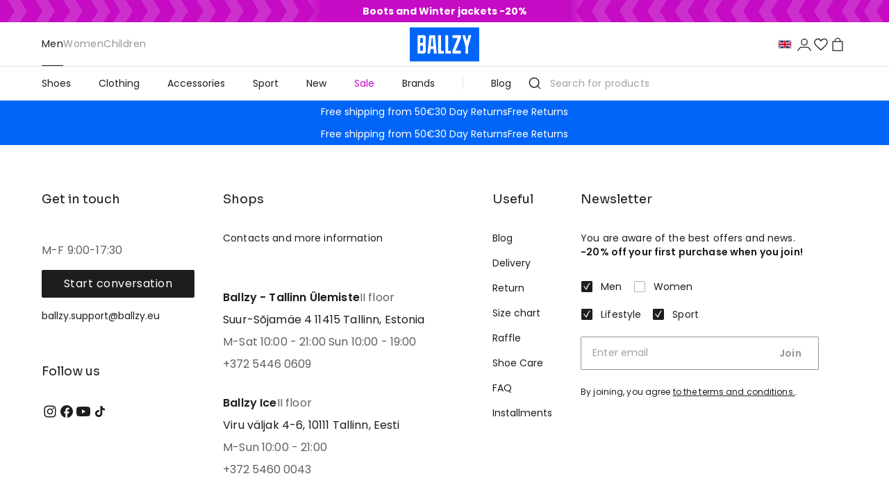

--- FILE ---
content_type: text/html; charset=utf-8
request_url: https://ballzy.eu/en/b_w_en/stores
body_size: 26731
content:
<!DOCTYPE html><html lang="en"><head><meta charSet="utf-8"/><meta name="viewport" content="width=device-width, initial-scale=1"/><link rel="stylesheet" href="/_next/static/css/709563cd9144974c.css" data-precedence="next"/><link rel="stylesheet" href="/_next/static/css/bd4cb12c7b0594b8.css" data-precedence="next"/><link rel="stylesheet" href="/_next/static/css/e9223b7aa69967cb.css" data-precedence="next"/><link rel="preload" as="script" fetchPriority="low" href="/_next/static/chunks/webpack-c02088aebf28e9cf.js"/><script src="/_next/static/chunks/52774a7f-3332a26a21cc40ac.js" async=""></script><script src="/_next/static/chunks/4bd1b696-d8ebd824865ce168.js" async=""></script><script src="/_next/static/chunks/6908-b0b64a7a025b92ca.js" async=""></script><script src="/_next/static/chunks/main-app-0a4ddc8409747e12.js" async=""></script><script src="/_next/static/chunks/2802-6fcacdc023649a37.js" async=""></script><script src="/_next/static/chunks/1619-6cdeeada8bc9df11.js" async=""></script><script src="/_next/static/chunks/3391-26d76a76a22a31c1.js" async=""></script><script src="/_next/static/chunks/6651-2b6d649bdb758a03.js" async=""></script><script src="/_next/static/chunks/app/%5Blocale%5D/loading-b1382aa10dd0af0e.js" async=""></script><script src="/_next/static/chunks/app/global-error-8a0bbdb78603d262.js" async=""></script><script src="/_next/static/chunks/6590-1621a168f9d6a147.js" async=""></script><script src="/_next/static/chunks/9679-50ccb6e43674ca24.js" async=""></script><script src="/_next/static/chunks/7543-23fa852b5b6a4f76.js" async=""></script><script src="/_next/static/chunks/7639-e9fbd1b897419314.js" async=""></script><script src="/_next/static/chunks/6899-e4457bf819b14738.js" async=""></script><script src="/_next/static/chunks/7682-8ba2c161996c6d24.js" async=""></script><script src="/_next/static/chunks/2376-c82716a21fc3beaf.js" async=""></script><script src="/_next/static/chunks/988-e2e4af0ca21582af.js" async=""></script><script src="/_next/static/chunks/152-b22c1d09fdaa4f05.js" async=""></script><script src="/_next/static/chunks/4839-de8eebd28ffabaea.js" async=""></script><script src="/_next/static/chunks/5565-99a894b2625d231b.js" async=""></script><script src="/_next/static/chunks/4962-a536c7641912ceee.js" async=""></script><script src="/_next/static/chunks/7778-d630cfa61c5c2532.js" async=""></script><script src="/_next/static/chunks/4531-08912e5d4dfc5d8b.js" async=""></script><script src="/_next/static/chunks/4679-5af05c031384dc85.js" async=""></script><script src="/_next/static/chunks/7443-6db03446cd7265f3.js" async=""></script><script src="/_next/static/chunks/4767-e1157aaafbb7781c.js" async=""></script><script src="/_next/static/chunks/3269-90e14dfdbda02f19.js" async=""></script><script src="/_next/static/chunks/240-9fc0a26e77bcd2ff.js" async=""></script><script src="/_next/static/chunks/2150-22773da80debc773.js" async=""></script><script src="/_next/static/chunks/8536-647584972923c688.js" async=""></script><script src="/_next/static/chunks/9454-7eedeba247078758.js" async=""></script><script src="/_next/static/chunks/311-2f6e947c692747d9.js" async=""></script><script src="/_next/static/chunks/2809-4a1ec44ca65afd2e.js" async=""></script><script src="/_next/static/chunks/3538-d0c0ada5096cef4a.js" async=""></script><script src="/_next/static/chunks/app/%5Blocale%5D/layout-99baf848a86fe93e.js" async=""></script><script src="/_next/static/chunks/8986-1d15540b8783e648.js" async=""></script><script src="/_next/static/chunks/4110-f87e9ac213680774.js" async=""></script><script src="/_next/static/chunks/9258-2c17c95845844098.js" async=""></script><script src="/_next/static/chunks/app/%5Blocale%5D/page-8c523ba5fe407941.js" async=""></script><link rel="preload" href="https://www.googletagmanager.com/gtm.js?id=GTM-TCWBQSS" as="script"/><meta name="next-size-adjust"/><link rel="shortcut icon" href="/_next/static/media/favicon.4b889b8b.ico" type="image/png"/><title>stores</title><link rel="canonical" href="https://ballzy.eu/en/b_w_en/stores"/><link rel="alternate" hrefLang="en" href="https://ballzy.eu/en/b_w_en/stores"/><link rel="alternate" hrefLang="et" href="https://ballzy.eu/et/b_w_en/stores"/><link rel="alternate" hrefLang="lv" href="https://ballzy.eu/lv/b_w_en/stores"/><link rel="alternate" hrefLang="lt" href="https://ballzy.eu/lt/b_w_en/stores"/><link rel="alternate" hrefLang="sv" href="https://ballzy.eu/se/b_w_en/stores"/><link rel="alternate" hrefLang="fi" href="https://ballzy.eu/fi/b_w_en/stores"/><link rel="alternate" hrefLang="x-default" href="https://ballzy.eu/en/b_w_en/stores"/><meta property="og:title" content="stores"/><meta property="og:url" content="https://ballzy.eu/en/b_w_en/stores"/><meta property="og:locale" content="en"/><meta property="og:image" content="https://ballzy.eu/BALLZY-logo.svg"/><meta property="og:image:width" content="700"/><meta property="og:image:height" content="700"/><meta property="og:type" content="website"/><meta name="twitter:card" content="summary_large_image"/><meta name="twitter:title" content="stores"/><meta name="twitter:image" content="https://ballzy.eu/BALLZY-logo.svg"/><meta name="twitter:image:width" content="700"/><meta name="twitter:image:height" content="700"/><meta name="sentry-trace" content="069545ea47de1eb0977eabac1bf15596-b8dc4566f0fb25b3-0"/><meta name="baggage" content="sentry-environment=production,sentry-release=b29ce7b218ecef2b310204fdc1472097bb94d5bc,sentry-public_key=f86083737eae8adbf58b2476ea5f7520,sentry-trace_id=069545ea47de1eb0977eabac1bf15596,sentry-org_id=4510005726806016,sentry-sampled=false,sentry-sample_rand=0.7951252791152466,sentry-sample_rate=0.1"/><meta name="robots" content="noindex"/><script src="/_next/static/chunks/polyfills-42372ed130431b0a.js" noModule=""></script></head><body class="__variable_6bee3b __variable_727072 flex flex-col min-h-screen"><!--$--><script type="application/ld+json">{"@context":"https://schema.org","@type":"Organization","url":"https://ballzy.eu/en","logo":"https://ballzy.eu/BALLZY-logo.svg","name":"Online store Ballzy","email":"support@ballzy.eu","sameAs":["https://www.instagram.com/ballzy_basketball/","https://www.facebook.com/BallzyEesti/","https://www.youtube.com/channel/UCLJZQMCCBevSUau0itAOYag","https://www.tiktok.com/@ballzysneakers"],"contactPoint":[{"@type":"ContactPoint","telephone":"(+372) 5344 6797","contactType":"customer service"}]}</script><script type="application/ld+json">{"@context":"https://schema.org","@type":"WebSite","url":"https://ballzy.eu","potentialAction":[{"@type":"SearchAction","target":"https://ballzy.eu/en/catalogsearch/result/index/?q={search_term_string}","query-input":"required name=search_term_string"}]}</script><script type="application/ld+json">{"@context":"https://schema.org","@type":"Store","@id":"https://ballzy.eu/en","name":"Ballzy","telephone":"(+372) 5344 6797","description":"","image":["https://ballzy.eu/BALLZY-logo.svg"],"address":{"@type":"PostalAddress","streetAddress":"","addressLocality":"","addressRegion":"","postalCode":"","addressCountry":""},"openingHoursSpecification":[{"opens":"9:00","closes":"17:30","dayOfWeek":["Monday","Tuesday","Wednesday","Thursday","Friday"],"@type":"OpeningHoursSpecification"},{"opens":"Day off","closes":"Day off","dayOfWeek":["Saturday","Sunday"],"@type":"OpeningHoursSpecification"}]}</script><div class="checkout-header w-full h-[57px] lg:h-[72px] p-0 border-b-[1px] border-b-[--grey-light] bg-white !sticky top-0 z-[100] lg:!static"><div class="w-full px-4 sm:px-[60px] xl:px-[156px] flex items-center justify-between gap-4 h-full max-w-[1440px] mx-auto"><div class="flex-1 MuiBox-root css-0"><a class="text-sm leading-[170%] text-[--black-basic] flex items-center gap-3" href="/en/checkout/cart"><svg xmlns="http://www.w3.org/2000/svg" fill="none" viewBox="0 0 20 20" width="1em" height="1em" class="w-5 h-5"><path fill="currentColor" d="M2.862 9.529a.667.667 0 0 0 0 .942l4.243 4.243a.667.667 0 1 0 .943-.943L4.276 10l3.772-3.771a.667.667 0 1 0-.943-.943zm13.805-.196H3.334v1.334h13.333z"></path></svg><span class="hidden sm:flex">Back to cart</span></a></div><div class="lg:flex-1 flex items-center justify-center MuiBox-root css-0"><a class="h-[40px] lg:h-[48px]" href="/en"><img alt="BALLZY logo" loading="eager" width="100" height="50" decoding="async" data-nimg="1" class="h-full w-auto logo-image" style="color:transparent" src="/BALLZY-logo.svg"/></a></div><a class="text-sm leading-[170%] text-[--black-basic] flex-1 text-right" href="/en/shopping-help">Purchase info</a></div></div><div class="w-full bg-[--magenta] flex items-stretch justify-center header overflow-hidden MuiBox-root css-0" style="background-color:#C50BC3"><div class="flex-1 overflow-hidden MuiBox-root css-0"><div class="animate-scrollBg bg-[url(/arrows-pattern.svg)] bg-repeat-x bg-right bg-[length:auto_100%] h-full w-[5000px] MuiBox-root css-0"></div></div><div class="bg-[--magenta] -mx-[20px] relative z-[1] text-center text-white flex items-center justify-center min-h-[32px] py-1 sm:py-[5px] px-10 lg:px-[80px] text-xs md:text-sm MuiBox-root css-0" style="color:#FFFFFF;background:linear-gradient(to right,
                            transparent 0px,
                            #C50BC3 20px,
                            #C50BC3 calc(100% - 20px),
                            transparent 100%
                            )"><strong>Boots and Winter jackets -20%</strong></div><div class="flex-1 overflow-hidden MuiBox-root css-0"><div class="animate-scrollBg bg-[url(/arrows-pattern.svg)] bg-repeat-x bg-right bg-[length:auto_100%] h-full w-[5000px] -scale-x-[1] MuiBox-root css-0"></div></div></div><div class="top-nav-wrapper header w-full h-[64px] p-0 border-b-[1px] border-b-[--grey-light] bg-white !sticky top-0 z-[100] lg:!static"><div class="top-nav w-full flex h-full max-w-[1440px] mx-auto"><style data-emotion="css 3onk9o">.css-3onk9o{font-family:"Roboto","Helvetica","Arial",sans-serif;font-weight:500;font-size:0.875rem;line-height:1.75;letter-spacing:0.02857em;text-transform:uppercase;min-width:64px;padding:6px 16px;border:0;border-radius:4px;-webkit-transition:background-color 250ms cubic-bezier(0.4, 0, 0.2, 1) 0ms,box-shadow 250ms cubic-bezier(0.4, 0, 0.2, 1) 0ms,border-color 250ms cubic-bezier(0.4, 0, 0.2, 1) 0ms,color 250ms cubic-bezier(0.4, 0, 0.2, 1) 0ms;transition:background-color 250ms cubic-bezier(0.4, 0, 0.2, 1) 0ms,box-shadow 250ms cubic-bezier(0.4, 0, 0.2, 1) 0ms,border-color 250ms cubic-bezier(0.4, 0, 0.2, 1) 0ms,color 250ms cubic-bezier(0.4, 0, 0.2, 1) 0ms;padding:6px 8px;color:var(--variant-textColor);background-color:var(--variant-textBg);--variant-textColor:#1976d2;--variant-outlinedColor:#1976d2;--variant-outlinedBorder:rgba(25, 118, 210, 0.5);--variant-containedColor:#fff;--variant-containedBg:#1976d2;}.css-3onk9o:hover{-webkit-text-decoration:none;text-decoration:none;}.css-3onk9o.Mui-disabled{color:rgba(0, 0, 0, 0.26);}@media (hover: hover){.css-3onk9o:hover{--variant-containedBg:#1565c0;--variant-textBg:rgba(25, 118, 210, 0.04);--variant-outlinedBorder:#1976d2;--variant-outlinedBg:rgba(25, 118, 210, 0.04);}}</style><style data-emotion="css 6v2v4c">.css-6v2v4c{display:-webkit-inline-box;display:-webkit-inline-flex;display:-ms-inline-flexbox;display:inline-flex;-webkit-align-items:center;-webkit-box-align:center;-ms-flex-align:center;align-items:center;-webkit-box-pack:center;-ms-flex-pack:center;-webkit-justify-content:center;justify-content:center;position:relative;box-sizing:border-box;-webkit-tap-highlight-color:transparent;background-color:transparent;outline:0;border:0;margin:0;border-radius:0;padding:0;cursor:pointer;-webkit-user-select:none;-moz-user-select:none;-ms-user-select:none;user-select:none;vertical-align:middle;-moz-appearance:none;-webkit-appearance:none;-webkit-text-decoration:none;text-decoration:none;color:inherit;font-family:"Roboto","Helvetica","Arial",sans-serif;font-weight:500;font-size:0.875rem;line-height:1.75;letter-spacing:0.02857em;text-transform:uppercase;min-width:64px;padding:6px 16px;border:0;border-radius:4px;-webkit-transition:background-color 250ms cubic-bezier(0.4, 0, 0.2, 1) 0ms,box-shadow 250ms cubic-bezier(0.4, 0, 0.2, 1) 0ms,border-color 250ms cubic-bezier(0.4, 0, 0.2, 1) 0ms,color 250ms cubic-bezier(0.4, 0, 0.2, 1) 0ms;transition:background-color 250ms cubic-bezier(0.4, 0, 0.2, 1) 0ms,box-shadow 250ms cubic-bezier(0.4, 0, 0.2, 1) 0ms,border-color 250ms cubic-bezier(0.4, 0, 0.2, 1) 0ms,color 250ms cubic-bezier(0.4, 0, 0.2, 1) 0ms;padding:6px 8px;color:var(--variant-textColor);background-color:var(--variant-textBg);--variant-textColor:#1976d2;--variant-outlinedColor:#1976d2;--variant-outlinedBorder:rgba(25, 118, 210, 0.5);--variant-containedColor:#fff;--variant-containedBg:#1976d2;}.css-6v2v4c::-moz-focus-inner{border-style:none;}.css-6v2v4c.Mui-disabled{pointer-events:none;cursor:default;}@media print{.css-6v2v4c{-webkit-print-color-adjust:exact;color-adjust:exact;}}.css-6v2v4c:hover{-webkit-text-decoration:none;text-decoration:none;}.css-6v2v4c.Mui-disabled{color:rgba(0, 0, 0, 0.26);}@media (hover: hover){.css-6v2v4c:hover{--variant-containedBg:#1565c0;--variant-textBg:rgba(25, 118, 210, 0.04);--variant-outlinedBorder:#1976d2;--variant-outlinedBg:rgba(25, 118, 210, 0.04);}}</style><button class="MuiButtonBase-root MuiButton-root MuiButton-text MuiButton-textPrimary MuiButton-sizeMedium MuiButton-textSizeMedium MuiButton-colorPrimary MuiButton-root MuiButton-text MuiButton-textPrimary MuiButton-sizeMedium MuiButton-textSizeMedium MuiButton-colorPrimary lg:!hidden !text-[--black-basic] !px-4 !mx-2 !min-w-fit !w-fit css-6v2v4c" tabindex="0" type="button"><svg xmlns="http://www.w3.org/2000/svg" fill="none" viewBox="0 0 16 16" width="1em" height="1em" class="w-5 h-5 text-[--black-basic]"><path stroke="currentColor" stroke-linecap="round" d="M14.667 8H2M12.667 12H2M12.667 4H2"></path></svg></button><div class="hidden lg:flex-1 lg:flex items-center h-full px-[60px] MuiBox-root css-0"><style data-emotion="css 1rlnh2f">.css-1rlnh2f{overflow:hidden;min-height:48px;-webkit-overflow-scrolling:touch;display:-webkit-box;display:-webkit-flex;display:-ms-flexbox;display:flex;}@media (max-width:599.95px){.css-1rlnh2f .MuiTabs-scrollButtons{display:none;}}</style><div class="MuiTabs-root h-full css-1rlnh2f"><style data-emotion="css 8k25by">.css-8k25by{position:relative;display:inline-block;-webkit-flex:1 1 auto;-ms-flex:1 1 auto;flex:1 1 auto;white-space:nowrap;overflow-x:hidden;width:100%;}</style><div class="MuiTabs-scroller MuiTabs-fixed css-8k25by" style="overflow:hidden;margin-bottom:0"><style data-emotion="css k008qs">.css-k008qs{display:-webkit-box;display:-webkit-flex;display:-ms-flexbox;display:flex;}</style><div class="MuiTabs-flexContainer border-b-[1px] border-b-[--grey-light] lg:border-none w-full lg:w-fit h-full lg:gap-8 css-k008qs" role="tablist"><style data-emotion="css wu9wu">.css-wu9wu{font-family:"Roboto","Helvetica","Arial",sans-serif;font-weight:500;font-size:0.875rem;line-height:1.25;letter-spacing:0.02857em;text-transform:uppercase;max-width:360px;min-width:90px;position:relative;min-height:48px;-webkit-flex-shrink:0;-ms-flex-negative:0;flex-shrink:0;padding:12px 16px;overflow:hidden;white-space:normal;text-align:center;-webkit-flex-direction:column;-ms-flex-direction:column;flex-direction:column;color:rgba(0, 0, 0, 0.6);}.css-wu9wu.Mui-selected{color:#1976d2;}.css-wu9wu.Mui-disabled{color:rgba(0, 0, 0, 0.38);}.css-wu9wu.Mui-selected{color:var(--black-basic)!important;}@media (max-width: 1023px){.css-wu9wu.Mui-selected{color:white!important;}}.css-wu9wu.Mui-selected:hover{color:var(--bal-blue)!important;}@media (max-width: 1023px){.css-wu9wu.Mui-selected:hover{color:white!important;}}.css-wu9wu:hover{color:var(--bal-blue)!important;}</style><style data-emotion="css 14ooijy">.css-14ooijy{display:-webkit-inline-box;display:-webkit-inline-flex;display:-ms-inline-flexbox;display:inline-flex;-webkit-align-items:center;-webkit-box-align:center;-ms-flex-align:center;align-items:center;-webkit-box-pack:center;-ms-flex-pack:center;-webkit-justify-content:center;justify-content:center;position:relative;box-sizing:border-box;-webkit-tap-highlight-color:transparent;background-color:transparent;outline:0;border:0;margin:0;border-radius:0;padding:0;cursor:pointer;-webkit-user-select:none;-moz-user-select:none;-ms-user-select:none;user-select:none;vertical-align:middle;-moz-appearance:none;-webkit-appearance:none;-webkit-text-decoration:none;text-decoration:none;color:inherit;font-family:"Roboto","Helvetica","Arial",sans-serif;font-weight:500;font-size:0.875rem;line-height:1.25;letter-spacing:0.02857em;text-transform:uppercase;max-width:360px;min-width:90px;position:relative;min-height:48px;-webkit-flex-shrink:0;-ms-flex-negative:0;flex-shrink:0;padding:12px 16px;overflow:hidden;white-space:normal;text-align:center;-webkit-flex-direction:column;-ms-flex-direction:column;flex-direction:column;color:rgba(0, 0, 0, 0.6);}.css-14ooijy::-moz-focus-inner{border-style:none;}.css-14ooijy.Mui-disabled{pointer-events:none;cursor:default;}@media print{.css-14ooijy{-webkit-print-color-adjust:exact;color-adjust:exact;}}.css-14ooijy.Mui-selected{color:#1976d2;}.css-14ooijy.Mui-disabled{color:rgba(0, 0, 0, 0.38);}.css-14ooijy.Mui-selected{color:var(--black-basic)!important;}@media (max-width: 1023px){.css-14ooijy.Mui-selected{color:white!important;}}.css-14ooijy.Mui-selected:hover{color:var(--bal-blue)!important;}@media (max-width: 1023px){.css-14ooijy.Mui-selected:hover{color:white!important;}}.css-14ooijy:hover{color:var(--bal-blue)!important;}</style><button class="MuiButtonBase-root MuiTab-root h-full flex-1 lg:!w-fit !min-w-fit !normal-case !font-normal !text-[--black-basic] lg:!text-[--grey-medium] lg:!hover:text-[--bal-blue] text-sm transition-all !p-0 !font-poppins !opacity-1 MuiTab-textColorPrimary Mui-selected !text-white !bg-[--bal-blue] lg:!bg-transparent !font-normal lg:!text-[--black-basic] lg:hover:!text-[--bal-blue] css-14ooijy" tabindex="0" type="button" role="tab" aria-selected="true">Men<style data-emotion="css 314rep">.css-314rep{position:absolute;height:2px;bottom:0;width:100%;-webkit-transition:all 300ms cubic-bezier(0.4, 0, 0.2, 1) 0ms;transition:all 300ms cubic-bezier(0.4, 0, 0.2, 1) 0ms;background-color:#1976d2;}</style><span class="MuiTabs-indicator !h-0 lg:!h-[1px] !bg-[--black-basic] css-314rep"></span></button><button class="MuiButtonBase-root MuiTab-root h-full flex-1 lg:!w-fit !min-w-fit !normal-case !font-normal !text-[--black-basic] lg:!text-[--grey-medium] lg:!hover:text-[--bal-blue] text-sm transition-all !p-0 !font-poppins !opacity-1 MuiTab-textColorPrimary css-14ooijy" tabindex="-1" type="button" role="tab" aria-selected="false">Women</button><button class="MuiButtonBase-root MuiTab-root h-full flex-1 lg:!w-fit !min-w-fit !normal-case !font-normal !text-[--black-basic] lg:!text-[--grey-medium] lg:!hover:text-[--bal-blue] text-sm transition-all !p-0 !font-poppins !opacity-1 MuiTab-textColorPrimary css-14ooijy" tabindex="-1" type="button" role="tab" aria-selected="false">Children</button></div></div></div></div><div class="lg:flex-1 flex items-center justify-center MuiBox-root css-0"><a class="h-[38px] lg:h-[50px]" href="/en"><img alt="BALLZY logo" loading="eager" width="100" height="50" decoding="async" data-nimg="1" class="h-full w-auto logo-image" style="color:transparent" src="/BALLZY-logo.svg"/></a></div><div class="ml-auto lg:flex-1 flex items-center justify-end gap-4 lg:gap-6 px-5 lg:px-[60px] MuiBox-root css-0"><div class="lg:hidden MuiBox-root css-0"><div><div class="hidden lg:block"><form><style data-emotion="css i44wyl">.css-i44wyl{display:-webkit-inline-box;display:-webkit-inline-flex;display:-ms-inline-flexbox;display:inline-flex;-webkit-flex-direction:column;-ms-flex-direction:column;flex-direction:column;position:relative;min-width:0;padding:0;margin:0;border:0;vertical-align:top;}</style><div class="MuiFormControl-root MuiTextField-root h-12 border-0 ring-0 css-i44wyl" style="color:#fff" aria-haspopup="true"><style data-emotion="css-global 1prfaxn">@-webkit-keyframes mui-auto-fill{from{display:block;}}@keyframes mui-auto-fill{from{display:block;}}@-webkit-keyframes mui-auto-fill-cancel{from{display:block;}}@keyframes mui-auto-fill-cancel{from{display:block;}}</style><style data-emotion="css il1yd5">.css-il1yd5{font-family:"Roboto","Helvetica","Arial",sans-serif;font-weight:400;font-size:1rem;line-height:1.4375em;letter-spacing:0.00938em;color:rgba(0, 0, 0, 0.87);box-sizing:border-box;position:relative;cursor:text;display:-webkit-inline-box;display:-webkit-inline-flex;display:-ms-inline-flexbox;display:inline-flex;-webkit-align-items:center;-webkit-box-align:center;-ms-flex-align:center;align-items:center;position:relative;}.css-il1yd5.Mui-disabled{color:rgba(0, 0, 0, 0.38);cursor:default;}label+.css-il1yd5{margin-top:16px;}</style><div class="MuiInputBase-root MuiInput-root h-full MuiInputBase-colorPrimary MuiInputBase-formControl MuiInputBase-sizeSmall MuiInputBase-adornedStart css-il1yd5"><style data-emotion="css 1r98jfe">.css-1r98jfe{display:-webkit-box;display:-webkit-flex;display:-ms-flexbox;display:flex;max-height:2em;-webkit-align-items:center;-webkit-box-align:center;-ms-flex-align:center;align-items:center;white-space:nowrap;color:rgba(0, 0, 0, 0.54);margin-right:8px;}</style><div class="MuiInputAdornment-root MuiInputAdornment-positionStart MuiInputAdornment-standard MuiInputAdornment-sizeSmall !w-fit css-1r98jfe"><span class="notranslate">​</span><svg xmlns="http://www.w3.org/2000/svg" fill="none" viewBox="0 0 20 20" width="1em" height="1em" class="w-5 h-5 text-[--black-basic]"><path fill="currentColor" d="M9.117 1.667c-4.108 0-7.45 3.342-7.45 7.449s3.342 7.448 7.45 7.448 7.45-3.34 7.45-7.448c0-4.107-3.342-7.449-7.45-7.449m0 13.522a6.08 6.08 0 0 1-6.075-6.073 6.08 6.08 0 0 1 6.075-6.074 6.08 6.08 0 0 1 6.074 6.074 6.08 6.08 0 0 1-6.074 6.073"></path><path fill="currentColor" d="M18.333 17.361 14.39 13.42a.687.687 0 1 0-.972.973l3.943 3.942c.195-.195-.001-.002.328-.33.165-.166.067-.061.201-.196.269-.268.112-.115.443-.447"></path></svg></div><style data-emotion="css 1is95no">.css-1is95no{font:inherit;letter-spacing:inherit;color:currentColor;padding:4px 0 5px;border:0;box-sizing:content-box;background:none;height:1.4375em;margin:0;-webkit-tap-highlight-color:transparent;display:block;min-width:0;width:100%;-webkit-animation-name:mui-auto-fill-cancel;animation-name:mui-auto-fill-cancel;-webkit-animation-duration:10ms;animation-duration:10ms;padding-top:1px;}.css-1is95no::-webkit-input-placeholder{color:currentColor;opacity:0.42;-webkit-transition:opacity 200ms cubic-bezier(0.4, 0, 0.2, 1) 0ms;transition:opacity 200ms cubic-bezier(0.4, 0, 0.2, 1) 0ms;}.css-1is95no::-moz-placeholder{color:currentColor;opacity:0.42;-webkit-transition:opacity 200ms cubic-bezier(0.4, 0, 0.2, 1) 0ms;transition:opacity 200ms cubic-bezier(0.4, 0, 0.2, 1) 0ms;}.css-1is95no::-ms-input-placeholder{color:currentColor;opacity:0.42;-webkit-transition:opacity 200ms cubic-bezier(0.4, 0, 0.2, 1) 0ms;transition:opacity 200ms cubic-bezier(0.4, 0, 0.2, 1) 0ms;}.css-1is95no:focus{outline:0;}.css-1is95no:invalid{box-shadow:none;}.css-1is95no::-webkit-search-decoration{-webkit-appearance:none;}label[data-shrink=false]+.MuiInputBase-formControl .css-1is95no::-webkit-input-placeholder{opacity:0!important;}label[data-shrink=false]+.MuiInputBase-formControl .css-1is95no::-moz-placeholder{opacity:0!important;}label[data-shrink=false]+.MuiInputBase-formControl .css-1is95no::-ms-input-placeholder{opacity:0!important;}label[data-shrink=false]+.MuiInputBase-formControl .css-1is95no:focus::-webkit-input-placeholder{opacity:0.42;}label[data-shrink=false]+.MuiInputBase-formControl .css-1is95no:focus::-moz-placeholder{opacity:0.42;}label[data-shrink=false]+.MuiInputBase-formControl .css-1is95no:focus::-ms-input-placeholder{opacity:0.42;}.css-1is95no.Mui-disabled{opacity:1;-webkit-text-fill-color:rgba(0, 0, 0, 0.38);}.css-1is95no:-webkit-autofill{-webkit-animation-duration:5000s;animation-duration:5000s;-webkit-animation-name:mui-auto-fill;animation-name:mui-auto-fill;}</style><input aria-invalid="false" id=":R5hk8lfb:" placeholder="Search for products" type="text" class="MuiInputBase-input MuiInput-input !pl-1 !pb-0 placeholder:text-[--grey-medium] text-[--black-basic] !text-base lg:!text-sm w-full !font-poppins !font-normal MuiInputBase-inputSizeSmall MuiInputBase-inputAdornedStart css-1is95no" name="search" value=""/></div></div></form></div><div class="lg:hidden"><style data-emotion="css 3onk9o">.css-3onk9o{font-family:"Roboto","Helvetica","Arial",sans-serif;font-weight:500;font-size:0.875rem;line-height:1.75;letter-spacing:0.02857em;text-transform:uppercase;min-width:64px;padding:6px 16px;border:0;border-radius:4px;-webkit-transition:background-color 250ms cubic-bezier(0.4, 0, 0.2, 1) 0ms,box-shadow 250ms cubic-bezier(0.4, 0, 0.2, 1) 0ms,border-color 250ms cubic-bezier(0.4, 0, 0.2, 1) 0ms,color 250ms cubic-bezier(0.4, 0, 0.2, 1) 0ms;transition:background-color 250ms cubic-bezier(0.4, 0, 0.2, 1) 0ms,box-shadow 250ms cubic-bezier(0.4, 0, 0.2, 1) 0ms,border-color 250ms cubic-bezier(0.4, 0, 0.2, 1) 0ms,color 250ms cubic-bezier(0.4, 0, 0.2, 1) 0ms;padding:6px 8px;color:var(--variant-textColor);background-color:var(--variant-textBg);--variant-textColor:#1976d2;--variant-outlinedColor:#1976d2;--variant-outlinedBorder:rgba(25, 118, 210, 0.5);--variant-containedColor:#fff;--variant-containedBg:#1976d2;}.css-3onk9o:hover{-webkit-text-decoration:none;text-decoration:none;}.css-3onk9o.Mui-disabled{color:rgba(0, 0, 0, 0.26);}@media (hover: hover){.css-3onk9o:hover{--variant-containedBg:#1565c0;--variant-textBg:rgba(25, 118, 210, 0.04);--variant-outlinedBorder:#1976d2;--variant-outlinedBg:rgba(25, 118, 210, 0.04);}}</style><style data-emotion="css 6v2v4c">.css-6v2v4c{display:-webkit-inline-box;display:-webkit-inline-flex;display:-ms-inline-flexbox;display:inline-flex;-webkit-align-items:center;-webkit-box-align:center;-ms-flex-align:center;align-items:center;-webkit-box-pack:center;-ms-flex-pack:center;-webkit-justify-content:center;justify-content:center;position:relative;box-sizing:border-box;-webkit-tap-highlight-color:transparent;background-color:transparent;outline:0;border:0;margin:0;border-radius:0;padding:0;cursor:pointer;-webkit-user-select:none;-moz-user-select:none;-ms-user-select:none;user-select:none;vertical-align:middle;-moz-appearance:none;-webkit-appearance:none;-webkit-text-decoration:none;text-decoration:none;color:inherit;font-family:"Roboto","Helvetica","Arial",sans-serif;font-weight:500;font-size:0.875rem;line-height:1.75;letter-spacing:0.02857em;text-transform:uppercase;min-width:64px;padding:6px 16px;border:0;border-radius:4px;-webkit-transition:background-color 250ms cubic-bezier(0.4, 0, 0.2, 1) 0ms,box-shadow 250ms cubic-bezier(0.4, 0, 0.2, 1) 0ms,border-color 250ms cubic-bezier(0.4, 0, 0.2, 1) 0ms,color 250ms cubic-bezier(0.4, 0, 0.2, 1) 0ms;transition:background-color 250ms cubic-bezier(0.4, 0, 0.2, 1) 0ms,box-shadow 250ms cubic-bezier(0.4, 0, 0.2, 1) 0ms,border-color 250ms cubic-bezier(0.4, 0, 0.2, 1) 0ms,color 250ms cubic-bezier(0.4, 0, 0.2, 1) 0ms;padding:6px 8px;color:var(--variant-textColor);background-color:var(--variant-textBg);--variant-textColor:#1976d2;--variant-outlinedColor:#1976d2;--variant-outlinedBorder:rgba(25, 118, 210, 0.5);--variant-containedColor:#fff;--variant-containedBg:#1976d2;}.css-6v2v4c::-moz-focus-inner{border-style:none;}.css-6v2v4c.Mui-disabled{pointer-events:none;cursor:default;}@media print{.css-6v2v4c{-webkit-print-color-adjust:exact;color-adjust:exact;}}.css-6v2v4c:hover{-webkit-text-decoration:none;text-decoration:none;}.css-6v2v4c.Mui-disabled{color:rgba(0, 0, 0, 0.26);}@media (hover: hover){.css-6v2v4c:hover{--variant-containedBg:#1565c0;--variant-textBg:rgba(25, 118, 210, 0.04);--variant-outlinedBorder:#1976d2;--variant-outlinedBg:rgba(25, 118, 210, 0.04);}}</style><button class="MuiButtonBase-root MuiButton-root MuiButton-text MuiButton-textPrimary MuiButton-sizeMedium MuiButton-textSizeMedium MuiButton-colorPrimary MuiButton-root MuiButton-text MuiButton-textPrimary MuiButton-sizeMedium MuiButton-textSizeMedium MuiButton-colorPrimary !min-w-fit w-fit !p-1 css-6v2v4c" tabindex="0" type="button"><svg xmlns="http://www.w3.org/2000/svg" fill="none" viewBox="0 0 20 20" width="1em" height="1em" class="w-5 h-5 text-[--black-basic]"><path fill="currentColor" d="M9.117 1.667c-4.108 0-7.45 3.342-7.45 7.449s3.342 7.448 7.45 7.448 7.45-3.34 7.45-7.448c0-4.107-3.342-7.449-7.45-7.449m0 13.522a6.08 6.08 0 0 1-6.075-6.073 6.08 6.08 0 0 1 6.075-6.074 6.08 6.08 0 0 1 6.074 6.074 6.08 6.08 0 0 1-6.074 6.073"></path><path fill="currentColor" d="M18.333 17.361 14.39 13.42a.687.687 0 1 0-.972.973l3.943 3.942c.195-.195-.001-.002.328-.33.165-.166.067-.061.201-.196.269-.268.112-.115.443-.447"></path></svg></button></div></div></div><div class="hidden lg:flex items-center MuiBox-root css-0"><div class="flex items-center"><style data-emotion="css-global 1prfaxn">@-webkit-keyframes mui-auto-fill{from{display:block;}}@keyframes mui-auto-fill{from{display:block;}}@-webkit-keyframes mui-auto-fill-cancel{from{display:block;}}@keyframes mui-auto-fill-cancel{from{display:block;}}</style><style data-emotion="css 1gqyymf">.css-1gqyymf{font-family:"Roboto","Helvetica","Arial",sans-serif;font-weight:400;font-size:1rem;line-height:1.4375em;letter-spacing:0.00938em;color:rgba(0, 0, 0, 0.87);box-sizing:border-box;position:relative;cursor:text;display:-webkit-inline-box;display:-webkit-inline-flex;display:-ms-inline-flexbox;display:inline-flex;-webkit-align-items:center;-webkit-box-align:center;-ms-flex-align:center;align-items:center;position:relative;}.css-1gqyymf.Mui-disabled{color:rgba(0, 0, 0, 0.38);cursor:default;}.css-1gqyymf::after{left:0;bottom:0;content:"";position:absolute;right:0;-webkit-transform:scaleX(0);-moz-transform:scaleX(0);-ms-transform:scaleX(0);transform:scaleX(0);-webkit-transition:-webkit-transform 200ms cubic-bezier(0.0, 0, 0.2, 1) 0ms;transition:transform 200ms cubic-bezier(0.0, 0, 0.2, 1) 0ms;pointer-events:none;}.css-1gqyymf.Mui-focused:after{-webkit-transform:scaleX(1) translateX(0);-moz-transform:scaleX(1) translateX(0);-ms-transform:scaleX(1) translateX(0);transform:scaleX(1) translateX(0);}.css-1gqyymf.Mui-error::before,.css-1gqyymf.Mui-error::after{border-bottom-color:#d32f2f;}.css-1gqyymf::before{border-bottom:1px solid rgba(0, 0, 0, 0.42);left:0;bottom:0;content:"\00a0";position:absolute;right:0;-webkit-transition:border-bottom-color 200ms cubic-bezier(0.4, 0, 0.2, 1) 0ms;transition:border-bottom-color 200ms cubic-bezier(0.4, 0, 0.2, 1) 0ms;pointer-events:none;}.css-1gqyymf:hover:not(.Mui-disabled, .Mui-error):before{border-bottom:2px solid rgba(0, 0, 0, 0.87);}@media (hover: none){.css-1gqyymf:hover:not(.Mui-disabled, .Mui-error):before{border-bottom:1px solid rgba(0, 0, 0, 0.42);}}.css-1gqyymf.Mui-disabled:before{border-bottom-style:dotted;}.css-1gqyymf::after{border-bottom:2px solid #1976d2;}</style><div class="MuiInputBase-root MuiInput-root MuiInput-underline MuiInputBase-colorPrimary after:!hidden before:!hidden css-1gqyymf"><style data-emotion="css 195vxqw">.css-195vxqw{font:inherit;letter-spacing:inherit;color:currentColor;padding:4px 0 5px;border:0;box-sizing:content-box;background:none;height:1.4375em;margin:0;-webkit-tap-highlight-color:transparent;display:block;min-width:0;width:100%;-webkit-animation-name:mui-auto-fill-cancel;animation-name:mui-auto-fill-cancel;-webkit-animation-duration:10ms;animation-duration:10ms;}.css-195vxqw::-webkit-input-placeholder{color:currentColor;opacity:0.42;-webkit-transition:opacity 200ms cubic-bezier(0.4, 0, 0.2, 1) 0ms;transition:opacity 200ms cubic-bezier(0.4, 0, 0.2, 1) 0ms;}.css-195vxqw::-moz-placeholder{color:currentColor;opacity:0.42;-webkit-transition:opacity 200ms cubic-bezier(0.4, 0, 0.2, 1) 0ms;transition:opacity 200ms cubic-bezier(0.4, 0, 0.2, 1) 0ms;}.css-195vxqw::-ms-input-placeholder{color:currentColor;opacity:0.42;-webkit-transition:opacity 200ms cubic-bezier(0.4, 0, 0.2, 1) 0ms;transition:opacity 200ms cubic-bezier(0.4, 0, 0.2, 1) 0ms;}.css-195vxqw:focus{outline:0;}.css-195vxqw:invalid{box-shadow:none;}.css-195vxqw::-webkit-search-decoration{-webkit-appearance:none;}label[data-shrink=false]+.MuiInputBase-formControl .css-195vxqw::-webkit-input-placeholder{opacity:0!important;}label[data-shrink=false]+.MuiInputBase-formControl .css-195vxqw::-moz-placeholder{opacity:0!important;}label[data-shrink=false]+.MuiInputBase-formControl .css-195vxqw::-ms-input-placeholder{opacity:0!important;}label[data-shrink=false]+.MuiInputBase-formControl .css-195vxqw:focus::-webkit-input-placeholder{opacity:0.42;}label[data-shrink=false]+.MuiInputBase-formControl .css-195vxqw:focus::-moz-placeholder{opacity:0.42;}label[data-shrink=false]+.MuiInputBase-formControl .css-195vxqw:focus::-ms-input-placeholder{opacity:0.42;}.css-195vxqw.Mui-disabled{opacity:1;-webkit-text-fill-color:rgba(0, 0, 0, 0.38);}.css-195vxqw:-webkit-autofill{-webkit-animation-duration:5000s;animation-duration:5000s;-webkit-animation-name:mui-auto-fill;animation-name:mui-auto-fill;}</style><style data-emotion="css ddzwth">.css-ddzwth{-moz-appearance:none;-webkit-appearance:none;-webkit-user-select:none;-moz-user-select:none;-ms-user-select:none;user-select:none;border-radius:0;cursor:pointer;font:inherit;letter-spacing:inherit;color:currentColor;padding:4px 0 5px;border:0;box-sizing:content-box;background:none;height:1.4375em;margin:0;-webkit-tap-highlight-color:transparent;display:block;min-width:0;width:100%;-webkit-animation-name:mui-auto-fill-cancel;animation-name:mui-auto-fill-cancel;-webkit-animation-duration:10ms;animation-duration:10ms;}.css-ddzwth:focus{border-radius:0;}.css-ddzwth.Mui-disabled{cursor:default;}.css-ddzwth[multiple]{height:auto;}.css-ddzwth:not([multiple]) option,.css-ddzwth:not([multiple]) optgroup{background-color:#fff;}.css-ddzwth.css-ddzwth.css-ddzwth{padding-right:24px;min-width:16px;}.css-ddzwth.MuiSelect-select{height:auto;min-height:1.4375em;text-overflow:ellipsis;white-space:nowrap;overflow:hidden;}.css-ddzwth::-webkit-input-placeholder{color:currentColor;opacity:0.42;-webkit-transition:opacity 200ms cubic-bezier(0.4, 0, 0.2, 1) 0ms;transition:opacity 200ms cubic-bezier(0.4, 0, 0.2, 1) 0ms;}.css-ddzwth::-moz-placeholder{color:currentColor;opacity:0.42;-webkit-transition:opacity 200ms cubic-bezier(0.4, 0, 0.2, 1) 0ms;transition:opacity 200ms cubic-bezier(0.4, 0, 0.2, 1) 0ms;}.css-ddzwth::-ms-input-placeholder{color:currentColor;opacity:0.42;-webkit-transition:opacity 200ms cubic-bezier(0.4, 0, 0.2, 1) 0ms;transition:opacity 200ms cubic-bezier(0.4, 0, 0.2, 1) 0ms;}.css-ddzwth:focus{outline:0;}.css-ddzwth:invalid{box-shadow:none;}.css-ddzwth::-webkit-search-decoration{-webkit-appearance:none;}label[data-shrink=false]+.MuiInputBase-formControl .css-ddzwth::-webkit-input-placeholder{opacity:0!important;}label[data-shrink=false]+.MuiInputBase-formControl .css-ddzwth::-moz-placeholder{opacity:0!important;}label[data-shrink=false]+.MuiInputBase-formControl .css-ddzwth::-ms-input-placeholder{opacity:0!important;}label[data-shrink=false]+.MuiInputBase-formControl .css-ddzwth:focus::-webkit-input-placeholder{opacity:0.42;}label[data-shrink=false]+.MuiInputBase-formControl .css-ddzwth:focus::-moz-placeholder{opacity:0.42;}label[data-shrink=false]+.MuiInputBase-formControl .css-ddzwth:focus::-ms-input-placeholder{opacity:0.42;}.css-ddzwth.Mui-disabled{opacity:1;-webkit-text-fill-color:rgba(0, 0, 0, 0.38);}.css-ddzwth:-webkit-autofill{-webkit-animation-duration:5000s;animation-duration:5000s;-webkit-animation-name:mui-auto-fill;animation-name:mui-auto-fill;}</style><div tabindex="0" role="combobox" aria-controls=":R15aik8lfb:" aria-expanded="false" aria-haspopup="listbox" class="MuiSelect-select !p-0 lg:!p-1 !min-h-fit MuiSelect-standard MuiInputBase-input MuiInput-input css-ddzwth"><span class="flex items-center gap-4 text-sm text-[--black-basic] !font-poppins"><img alt="en flag" loading="lazy" width="20" height="14.5" decoding="async" data-nimg="1" class="w-4 lg:w-5" style="color:transparent" src="/icons/flags/en.png"/><span class="lg:hidden">English language</span></span></div><style data-emotion="css 1k3x8v3">.css-1k3x8v3{bottom:0;left:0;position:absolute;opacity:0;pointer-events:none;width:100%;box-sizing:border-box;}</style><input aria-invalid="false" aria-hidden="true" tabindex="-1" class="MuiSelect-nativeInput top-0 css-1k3x8v3" value="en"/><style data-emotion="css 1rb0eps">.css-1rb0eps{position:absolute;right:0;top:calc(50% - .5em);pointer-events:none;color:rgba(0, 0, 0, 0.54);}.css-1rb0eps.Mui-disabled{color:rgba(0, 0, 0, 0.26);}</style><style data-emotion="css 154zd2h">.css-154zd2h{-webkit-user-select:none;-moz-user-select:none;-ms-user-select:none;user-select:none;width:1em;height:1em;display:inline-block;-webkit-flex-shrink:0;-ms-flex-negative:0;flex-shrink:0;-webkit-transition:fill 200ms cubic-bezier(0.4, 0, 0.2, 1) 0ms;transition:fill 200ms cubic-bezier(0.4, 0, 0.2, 1) 0ms;fill:currentColor;font-size:1.5rem;position:absolute;right:0;top:calc(50% - .5em);pointer-events:none;color:rgba(0, 0, 0, 0.54);}.css-154zd2h.Mui-disabled{color:rgba(0, 0, 0, 0.26);}</style><svg class="MuiSvgIcon-root MuiSvgIcon-fontSizeMedium MuiSelect-icon !hidden MuiSelect-iconStandard css-154zd2h" focusable="false" aria-hidden="true" viewBox="0 0 24 24" data-testid="ArrowDropDownIcon"><path d="M7 10l5 5 5-5z"></path></svg></div></div></div><div class="flex"><div class="MuiBox-root css-0"><button class="MuiButtonBase-root MuiButton-root MuiButton-text MuiButton-textPrimary MuiButton-sizeMedium MuiButton-textSizeMedium MuiButton-colorPrimary MuiButton-root MuiButton-text MuiButton-textPrimary MuiButton-sizeMedium MuiButton-textSizeMedium MuiButton-colorPrimary !p-1 group flex items-center gap-4 !min-w-fit !font-poppins !bg-transparent css-6v2v4c" tabindex="0" type="button"><svg xmlns="http://www.w3.org/2000/svg" fill="none" viewBox="0 0 20 20" width="1em" height="1em" class="text-[--black-basic] lg:group-hover:text-[--bal-blue] transition-all h-5 w-5"><path stroke="currentColor" stroke-linecap="round" stroke-width="1.25" d="m.833 18.764 3.02-3.944a1.67 1.67 0 0 1 1.324-.653h9.793c.519 0 1.008.241 1.323.653l3.021 3.944"></path><path stroke="currentColor" stroke-width="1.25" d="M14.351 6.667c0 2.428-1.927 4.375-4.277 4.375S5.796 9.095 5.796 6.667s1.927-4.375 4.278-4.375 4.277 1.947 4.277 4.375Z"></path></svg></button></div></div><button class="MuiButtonBase-root MuiButton-root MuiButton-text MuiButton-textPrimary MuiButton-sizeMedium MuiButton-textSizeMedium MuiButton-colorPrimary MuiButton-root MuiButton-text MuiButton-textPrimary MuiButton-sizeMedium MuiButton-textSizeMedium MuiButton-colorPrimary !p-0 group !min-w-fit !bg-transparent css-6v2v4c" tabindex="0" type="button"><svg xmlns="http://www.w3.org/2000/svg" fill="none" viewBox="0 0 20 20" width="1em" height="1em" class="text-[--black-basic] group-hover:text-[--bal-blue] transition-all  h-5 w-5"><path stroke="currentColor" stroke-linecap="round" stroke-linejoin="round" stroke-width="1.333" d="M1.948 10.176C-.035 7.595.626 3.725 3.932 2.435s5.288 1.29 5.949 2.58c.66-1.29 3.305-3.87 6.61-2.58s3.305 5.16 1.322 7.74-7.932 7.741-7.932 7.741-5.95-5.16-7.933-7.74"></path></svg></button><div class="MuiBox-root css-0"><button class="MuiButtonBase-root MuiButton-root MuiButton-text MuiButton-textPrimary MuiButton-sizeMedium MuiButton-textSizeMedium MuiButton-colorPrimary MuiButton-root MuiButton-text MuiButton-textPrimary MuiButton-sizeMedium MuiButton-textSizeMedium MuiButton-colorPrimary group flex items-center gap-4 !font-poppins !min-w-fit w-fit !p-1 !bg-transparent css-6v2v4c" tabindex="0" type="button"><div class="relative MuiBox-root css-0"><svg xmlns="http://www.w3.org/2000/svg" fill="none" viewBox="0 0 20 20" width="1em" height="1em" class="text-[--black-basic] lg:group-hover:text-[--bal-blue] transition-all h-5 w-5"><path fill="currentColor" d="M16.91 5.337h-2.73v-.704A4.185 4.185 0 0 0 10 .453a4.185 4.185 0 0 0-4.18 4.18v.703H3.09a.59.59 0 0 0-.591.59v13.028c0 .326.265.59.59.59h13.82c.326 0 .591-.264.591-.59V5.927a.59.59 0 0 0-.59-.59M7 6.517h9.318v11.848H3.68V6.518H7m3-4.882a3 3 0 0 1 2.998 2.998v.703H7.002v-.703A3 3 0 0 1 10 1.635"></path></svg><span class=" opacity-0 transition-all text-[10px] leading-[100%] text-[--black-basic] lg:group-hover:text-[--bal-blue] absolute bottom-[2px] left-[50%] -translate-x-[50%]"></span></div></button><style data-emotion="css a3xyjy">.css-a3xyjy{z-index:1200;}</style></div></div></div></div><div class="w-full header MuiBox-root css-0"><div class="lg:hidden MuiBox-root css-0"></div><div class="w-full hidden lg:flex justify-center border-b border-b-[--grey-light] relative MuiBox-root css-0" id="bottom-nav-container"><div class="max-w-[1440px] w-full flex items-center justify-between xl:justify-start pl-[36px] pr-[60px] gap-[0px] xl:gap-[176px] MuiBox-root css-0"><nav class="flex z-40 items-center justify-center data-[menu-open=true]:border-none static backdrop-blur-lg data-[menu-open=true]:backdrop-blur-xl backdrop-saturate-150 bg-background/70 w-fit h-12 p-0" style="--navbar-height:4rem"><header class="z-40 flex px-6 gap-4 w-full flex-row relative flex-nowrap items-center justify-between h-[var(--navbar-height)] max-w-[1024px]"><ul class="flex h-full flex-row flex-nowrap items-center data-[justify=start]:justify-start data-[justify=start]:flex-grow data-[justify=start]:basis-0 data-[justify=center]:justify-center data-[justify=end]:justify-end data-[justify=end]:flex-grow data-[justify=end]:basis-0 p-0 space-x-10 gap-0 text-sm" data-justify="start"><div class="z-10 aria-expanded:scale-[0.97] aria-expanded:opacity-70 subpixel-antialiased megamenu-dropdown-trigger h-full items-center flex -mx-5 gap-0 MuiBox-root css-0" data-slot="trigger" aria-haspopup="listbox" aria-expanded="false" id="react-aria-:Rdda9lfb:" type="button"><li class="text-medium whitespace-nowrap box-border list-none data-[active=true]:font-semibold !transform-none"><a class="px-5 text-sm text-[--black-basic] hover:text-[--bal-blue] transition-all" href="/en/men/shoes">Shoes</a></li><li class="text-medium whitespace-nowrap box-border list-none data-[active=true]:font-semibold !transform-none"><a class="px-5 text-sm text-[--black-basic] hover:text-[--bal-blue] transition-all" href="/en/men/clothing">Clothing</a></li><li class="text-medium whitespace-nowrap box-border list-none data-[active=true]:font-semibold !transform-none"><a class="px-5 text-sm text-[--black-basic] hover:text-[--bal-blue] transition-all" href="/en/men/accessories">Accessories</a></li><li class="text-medium whitespace-nowrap box-border list-none data-[active=true]:font-semibold !transform-none"><a class="px-5 text-sm text-[--black-basic] hover:text-[--bal-blue] transition-all" href="/en/men/sport">Sport</a></li><li class="text-medium whitespace-nowrap box-border list-none data-[active=true]:font-semibold !transform-none"><a class="px-5 text-sm text-[--black-basic] hover:text-[--bal-blue] transition-all" href="/en/men/new">New</a></li><li class="text-medium whitespace-nowrap box-border list-none data-[active=true]:font-semibold !transform-none"><a class="px-5 text-sm text-[--magenta] hover:text-[--bal-blue] transition-all" href="/en/men/sale">Sale</a></li><li class="text-medium whitespace-nowrap box-border list-none data-[active=true]:font-semibold !transform-none"><a class="px-5 text-sm text-[--black-basic] hover:text-[--bal-blue] transition-all" href="/en/brands">Brands</a></li></div><span class="w-[1px] h-4 bg-[--grey-light]"></span><a class="text-sm text-[--black-basic] hover:text-[--bal-blue] transition-all" href="/en/blog">Blog</a></ul></header></nav><div><div class="hidden lg:block"><form><style data-emotion="css i44wyl">.css-i44wyl{display:-webkit-inline-box;display:-webkit-inline-flex;display:-ms-inline-flexbox;display:inline-flex;-webkit-flex-direction:column;-ms-flex-direction:column;flex-direction:column;position:relative;min-width:0;padding:0;margin:0;border:0;vertical-align:top;}</style><div class="MuiFormControl-root MuiTextField-root h-12 border-0 ring-0 css-i44wyl" style="color:#fff" aria-haspopup="true"><style data-emotion="css-global 1prfaxn">@-webkit-keyframes mui-auto-fill{from{display:block;}}@keyframes mui-auto-fill{from{display:block;}}@-webkit-keyframes mui-auto-fill-cancel{from{display:block;}}@keyframes mui-auto-fill-cancel{from{display:block;}}</style><style data-emotion="css il1yd5">.css-il1yd5{font-family:"Roboto","Helvetica","Arial",sans-serif;font-weight:400;font-size:1rem;line-height:1.4375em;letter-spacing:0.00938em;color:rgba(0, 0, 0, 0.87);box-sizing:border-box;position:relative;cursor:text;display:-webkit-inline-box;display:-webkit-inline-flex;display:-ms-inline-flexbox;display:inline-flex;-webkit-align-items:center;-webkit-box-align:center;-ms-flex-align:center;align-items:center;position:relative;}.css-il1yd5.Mui-disabled{color:rgba(0, 0, 0, 0.38);cursor:default;}label+.css-il1yd5{margin-top:16px;}</style><div class="MuiInputBase-root MuiInput-root h-full MuiInputBase-colorPrimary MuiInputBase-formControl MuiInputBase-sizeSmall MuiInputBase-adornedStart css-il1yd5"><style data-emotion="css 1r98jfe">.css-1r98jfe{display:-webkit-box;display:-webkit-flex;display:-ms-flexbox;display:flex;max-height:2em;-webkit-align-items:center;-webkit-box-align:center;-ms-flex-align:center;align-items:center;white-space:nowrap;color:rgba(0, 0, 0, 0.54);margin-right:8px;}</style><div class="MuiInputAdornment-root MuiInputAdornment-positionStart MuiInputAdornment-standard MuiInputAdornment-sizeSmall !w-fit css-1r98jfe"><span class="notranslate">​</span><svg xmlns="http://www.w3.org/2000/svg" fill="none" viewBox="0 0 20 20" width="1em" height="1em" class="w-5 h-5 text-[--black-basic]"><path fill="currentColor" d="M9.117 1.667c-4.108 0-7.45 3.342-7.45 7.449s3.342 7.448 7.45 7.448 7.45-3.34 7.45-7.448c0-4.107-3.342-7.449-7.45-7.449m0 13.522a6.08 6.08 0 0 1-6.075-6.073 6.08 6.08 0 0 1 6.075-6.074 6.08 6.08 0 0 1 6.074 6.074 6.08 6.08 0 0 1-6.074 6.073"></path><path fill="currentColor" d="M18.333 17.361 14.39 13.42a.687.687 0 1 0-.972.973l3.943 3.942c.195-.195-.001-.002.328-.33.165-.166.067-.061.201-.196.269-.268.112-.115.443-.447"></path></svg></div><style data-emotion="css 1is95no">.css-1is95no{font:inherit;letter-spacing:inherit;color:currentColor;padding:4px 0 5px;border:0;box-sizing:content-box;background:none;height:1.4375em;margin:0;-webkit-tap-highlight-color:transparent;display:block;min-width:0;width:100%;-webkit-animation-name:mui-auto-fill-cancel;animation-name:mui-auto-fill-cancel;-webkit-animation-duration:10ms;animation-duration:10ms;padding-top:1px;}.css-1is95no::-webkit-input-placeholder{color:currentColor;opacity:0.42;-webkit-transition:opacity 200ms cubic-bezier(0.4, 0, 0.2, 1) 0ms;transition:opacity 200ms cubic-bezier(0.4, 0, 0.2, 1) 0ms;}.css-1is95no::-moz-placeholder{color:currentColor;opacity:0.42;-webkit-transition:opacity 200ms cubic-bezier(0.4, 0, 0.2, 1) 0ms;transition:opacity 200ms cubic-bezier(0.4, 0, 0.2, 1) 0ms;}.css-1is95no::-ms-input-placeholder{color:currentColor;opacity:0.42;-webkit-transition:opacity 200ms cubic-bezier(0.4, 0, 0.2, 1) 0ms;transition:opacity 200ms cubic-bezier(0.4, 0, 0.2, 1) 0ms;}.css-1is95no:focus{outline:0;}.css-1is95no:invalid{box-shadow:none;}.css-1is95no::-webkit-search-decoration{-webkit-appearance:none;}label[data-shrink=false]+.MuiInputBase-formControl .css-1is95no::-webkit-input-placeholder{opacity:0!important;}label[data-shrink=false]+.MuiInputBase-formControl .css-1is95no::-moz-placeholder{opacity:0!important;}label[data-shrink=false]+.MuiInputBase-formControl .css-1is95no::-ms-input-placeholder{opacity:0!important;}label[data-shrink=false]+.MuiInputBase-formControl .css-1is95no:focus::-webkit-input-placeholder{opacity:0.42;}label[data-shrink=false]+.MuiInputBase-formControl .css-1is95no:focus::-moz-placeholder{opacity:0.42;}label[data-shrink=false]+.MuiInputBase-formControl .css-1is95no:focus::-ms-input-placeholder{opacity:0.42;}.css-1is95no.Mui-disabled{opacity:1;-webkit-text-fill-color:rgba(0, 0, 0, 0.38);}.css-1is95no:-webkit-autofill{-webkit-animation-duration:5000s;animation-duration:5000s;-webkit-animation-name:mui-auto-fill;animation-name:mui-auto-fill;}</style><input aria-invalid="false" id=":R5la9lfb:" placeholder="Search for products" type="text" class="MuiInputBase-input MuiInput-input !pl-1 !pb-0 placeholder:text-[--grey-medium] text-[--black-basic] !text-base lg:!text-sm w-full !font-poppins !font-normal MuiInputBase-inputSizeSmall MuiInputBase-inputAdornedStart css-1is95no" name="search" value=""/></div></div></form></div><div class="lg:hidden"><style data-emotion="css 3onk9o">.css-3onk9o{font-family:"Roboto","Helvetica","Arial",sans-serif;font-weight:500;font-size:0.875rem;line-height:1.75;letter-spacing:0.02857em;text-transform:uppercase;min-width:64px;padding:6px 16px;border:0;border-radius:4px;-webkit-transition:background-color 250ms cubic-bezier(0.4, 0, 0.2, 1) 0ms,box-shadow 250ms cubic-bezier(0.4, 0, 0.2, 1) 0ms,border-color 250ms cubic-bezier(0.4, 0, 0.2, 1) 0ms,color 250ms cubic-bezier(0.4, 0, 0.2, 1) 0ms;transition:background-color 250ms cubic-bezier(0.4, 0, 0.2, 1) 0ms,box-shadow 250ms cubic-bezier(0.4, 0, 0.2, 1) 0ms,border-color 250ms cubic-bezier(0.4, 0, 0.2, 1) 0ms,color 250ms cubic-bezier(0.4, 0, 0.2, 1) 0ms;padding:6px 8px;color:var(--variant-textColor);background-color:var(--variant-textBg);--variant-textColor:#1976d2;--variant-outlinedColor:#1976d2;--variant-outlinedBorder:rgba(25, 118, 210, 0.5);--variant-containedColor:#fff;--variant-containedBg:#1976d2;}.css-3onk9o:hover{-webkit-text-decoration:none;text-decoration:none;}.css-3onk9o.Mui-disabled{color:rgba(0, 0, 0, 0.26);}@media (hover: hover){.css-3onk9o:hover{--variant-containedBg:#1565c0;--variant-textBg:rgba(25, 118, 210, 0.04);--variant-outlinedBorder:#1976d2;--variant-outlinedBg:rgba(25, 118, 210, 0.04);}}</style><style data-emotion="css 6v2v4c">.css-6v2v4c{display:-webkit-inline-box;display:-webkit-inline-flex;display:-ms-inline-flexbox;display:inline-flex;-webkit-align-items:center;-webkit-box-align:center;-ms-flex-align:center;align-items:center;-webkit-box-pack:center;-ms-flex-pack:center;-webkit-justify-content:center;justify-content:center;position:relative;box-sizing:border-box;-webkit-tap-highlight-color:transparent;background-color:transparent;outline:0;border:0;margin:0;border-radius:0;padding:0;cursor:pointer;-webkit-user-select:none;-moz-user-select:none;-ms-user-select:none;user-select:none;vertical-align:middle;-moz-appearance:none;-webkit-appearance:none;-webkit-text-decoration:none;text-decoration:none;color:inherit;font-family:"Roboto","Helvetica","Arial",sans-serif;font-weight:500;font-size:0.875rem;line-height:1.75;letter-spacing:0.02857em;text-transform:uppercase;min-width:64px;padding:6px 16px;border:0;border-radius:4px;-webkit-transition:background-color 250ms cubic-bezier(0.4, 0, 0.2, 1) 0ms,box-shadow 250ms cubic-bezier(0.4, 0, 0.2, 1) 0ms,border-color 250ms cubic-bezier(0.4, 0, 0.2, 1) 0ms,color 250ms cubic-bezier(0.4, 0, 0.2, 1) 0ms;transition:background-color 250ms cubic-bezier(0.4, 0, 0.2, 1) 0ms,box-shadow 250ms cubic-bezier(0.4, 0, 0.2, 1) 0ms,border-color 250ms cubic-bezier(0.4, 0, 0.2, 1) 0ms,color 250ms cubic-bezier(0.4, 0, 0.2, 1) 0ms;padding:6px 8px;color:var(--variant-textColor);background-color:var(--variant-textBg);--variant-textColor:#1976d2;--variant-outlinedColor:#1976d2;--variant-outlinedBorder:rgba(25, 118, 210, 0.5);--variant-containedColor:#fff;--variant-containedBg:#1976d2;}.css-6v2v4c::-moz-focus-inner{border-style:none;}.css-6v2v4c.Mui-disabled{pointer-events:none;cursor:default;}@media print{.css-6v2v4c{-webkit-print-color-adjust:exact;color-adjust:exact;}}.css-6v2v4c:hover{-webkit-text-decoration:none;text-decoration:none;}.css-6v2v4c.Mui-disabled{color:rgba(0, 0, 0, 0.26);}@media (hover: hover){.css-6v2v4c:hover{--variant-containedBg:#1565c0;--variant-textBg:rgba(25, 118, 210, 0.04);--variant-outlinedBorder:#1976d2;--variant-outlinedBg:rgba(25, 118, 210, 0.04);}}</style><button class="MuiButtonBase-root MuiButton-root MuiButton-text MuiButton-textPrimary MuiButton-sizeMedium MuiButton-textSizeMedium MuiButton-colorPrimary MuiButton-root MuiButton-text MuiButton-textPrimary MuiButton-sizeMedium MuiButton-textSizeMedium MuiButton-colorPrimary !min-w-fit w-fit !p-1 css-6v2v4c" tabindex="0" type="button"><svg xmlns="http://www.w3.org/2000/svg" fill="none" viewBox="0 0 20 20" width="1em" height="1em" class="w-5 h-5 text-[--black-basic]"><path fill="currentColor" d="M9.117 1.667c-4.108 0-7.45 3.342-7.45 7.449s3.342 7.448 7.45 7.448 7.45-3.34 7.45-7.448c0-4.107-3.342-7.449-7.45-7.449m0 13.522a6.08 6.08 0 0 1-6.075-6.073 6.08 6.08 0 0 1 6.075-6.074 6.08 6.08 0 0 1 6.074 6.074 6.08 6.08 0 0 1-6.074 6.073"></path><path fill="currentColor" d="M18.333 17.361 14.39 13.42a.687.687 0 1 0-.972.973l3.943 3.942c.195-.195-.001-.002.328-.33.165-.166.067-.061.201-.196.269-.268.112-.115.443-.447"></path></svg></button></div></div></div></div></div><div class="w-full bg-[--bal-blue] header MuiBox-root css-0"><div class="w-full max-w-[1440px] mx-auto flex items-center justify-center MuiBox-root css-0"><div class="flex items-center gap-0 sm:gap-8 md:gap-[50px] lg:gap-[96px] py-2 sm:py-1.5 px-4 text-xs md:text-sm text-white"><a style="animation-delay:0s" class="w-0 sm:w-fit opacity-0 animate-fadeInOutDelivery sm:animate-none sm:opacity-100 whitespace-nowrap flex justify-center" href="/en/shopping-help#shipping">Free shipping from 50€</a><a style="animation-delay:3s" class="w-0 sm:w-fit opacity-0 animate-fadeInOutDelivery sm:animate-none sm:opacity-100 whitespace-nowrap flex justify-center" href="/en/shopping-help#returning">30 Day Returns</a><a style="animation-delay:6s" class="w-0 sm:w-fit opacity-0 animate-fadeInOutDelivery sm:animate-none sm:opacity-100 whitespace-nowrap flex justify-center" href="/en/shopping-help#returning">Free Returns</a></div></div></div><div class="content-wrapper flex-1 flex flex-col"><div class="content flex-1 flex flex-col"><!--$!--><template data-dgst="NEXT_NOT_FOUND"></template><div aria-live="assertive" class="pointer-events-none fixed inset-0 z-[1300] flex items-end px-4 py-5 sm:items-start sm:p-5"><div class="flex w-full flex-col items-center space-y-4 sm:items-end"><div class="pointer-events-auto fixed inset-0 flex h-full w-full items-center justify-center overflow-hidden bg-gray-100 bg-opacity-100" style="opacity:0"><style data-emotion="css 1pyamge animation-61bdi0">.css-1pyamge{display:inline-block;-webkit-animation:animation-61bdi0 1.4s linear infinite;animation:animation-61bdi0 1.4s linear infinite;}@-webkit-keyframes animation-61bdi0{0%{-webkit-transform:rotate(0deg);-moz-transform:rotate(0deg);-ms-transform:rotate(0deg);transform:rotate(0deg);}100%{-webkit-transform:rotate(360deg);-moz-transform:rotate(360deg);-ms-transform:rotate(360deg);transform:rotate(360deg);}}@keyframes animation-61bdi0{0%{-webkit-transform:rotate(0deg);-moz-transform:rotate(0deg);-ms-transform:rotate(0deg);transform:rotate(0deg);}100%{-webkit-transform:rotate(360deg);-moz-transform:rotate(360deg);-ms-transform:rotate(360deg);transform:rotate(360deg);}}</style><span class="MuiCircularProgress-root MuiCircularProgress-indeterminate MuiCircularProgress-colorInherit h-10 w-10 text-[--bal-blue] css-1pyamge" style="width:40px;height:40px" role="progressbar"><style data-emotion="css 13o7eu2">.css-13o7eu2{display:block;}</style><svg class="MuiCircularProgress-svg css-13o7eu2" viewBox="22 22 44 44"><style data-emotion="css 9bh4vv animation-1p2h4ri">.css-9bh4vv{stroke:currentColor;stroke-dasharray:80px,200px;stroke-dashoffset:0;-webkit-animation:animation-1p2h4ri 1.4s ease-in-out infinite;animation:animation-1p2h4ri 1.4s ease-in-out infinite;}@-webkit-keyframes animation-1p2h4ri{0%{stroke-dasharray:1px,200px;stroke-dashoffset:0;}50%{stroke-dasharray:100px,200px;stroke-dashoffset:-15px;}100%{stroke-dasharray:100px,200px;stroke-dashoffset:-125px;}}@keyframes animation-1p2h4ri{0%{stroke-dasharray:1px,200px;stroke-dashoffset:0;}50%{stroke-dasharray:100px,200px;stroke-dashoffset:-15px;}100%{stroke-dasharray:100px,200px;stroke-dashoffset:-125px;}}</style><circle class="MuiCircularProgress-circle MuiCircularProgress-circleIndeterminate css-9bh4vv" cx="44" cy="44" r="20.2" fill="none" stroke-width="3.6"></circle></svg></span></div></div></div><!--/$--></div></div><div aria-live="assertive" class="pointer-events-none fixed inset-0 z-[2000] flex items-end px-4 py-8 sm:px-6 sm:py-10"><div class="flex w-full flex-col items-center space-y-4"><section class="Toastify" aria-live="polite" aria-atomic="false" aria-relevant="additions text" aria-label="Notifications Alt+T"></section></div></div><div aria-live="assertive" class="pointer-events-none fixed inset-0 z-[1300] flex items-end px-4 py-5 sm:items-start sm:p-5"><div class="flex w-full flex-col items-center space-y-4 sm:items-end"><div class="pointer-events-auto fixed inset-0 flex h-full w-full items-center justify-center overflow-hidden bg-gray-100 bg-opacity-75" style="opacity:0;visibility:hidden"><style data-emotion="css 1pyamge animation-61bdi0">.css-1pyamge{display:inline-block;-webkit-animation:animation-61bdi0 1.4s linear infinite;animation:animation-61bdi0 1.4s linear infinite;}@-webkit-keyframes animation-61bdi0{0%{-webkit-transform:rotate(0deg);-moz-transform:rotate(0deg);-ms-transform:rotate(0deg);transform:rotate(0deg);}100%{-webkit-transform:rotate(360deg);-moz-transform:rotate(360deg);-ms-transform:rotate(360deg);transform:rotate(360deg);}}@keyframes animation-61bdi0{0%{-webkit-transform:rotate(0deg);-moz-transform:rotate(0deg);-ms-transform:rotate(0deg);transform:rotate(0deg);}100%{-webkit-transform:rotate(360deg);-moz-transform:rotate(360deg);-ms-transform:rotate(360deg);transform:rotate(360deg);}}</style><span class="MuiCircularProgress-root MuiCircularProgress-indeterminate MuiCircularProgress-colorInherit h-10 w-10 text-[--bal-blue] css-1pyamge" style="width:40px;height:40px" role="progressbar"><style data-emotion="css 13o7eu2">.css-13o7eu2{display:block;}</style><svg class="MuiCircularProgress-svg css-13o7eu2" viewBox="22 22 44 44"><style data-emotion="css 9bh4vv animation-1p2h4ri">.css-9bh4vv{stroke:currentColor;stroke-dasharray:80px,200px;stroke-dashoffset:0;-webkit-animation:animation-1p2h4ri 1.4s ease-in-out infinite;animation:animation-1p2h4ri 1.4s ease-in-out infinite;}@-webkit-keyframes animation-1p2h4ri{0%{stroke-dasharray:1px,200px;stroke-dashoffset:0;}50%{stroke-dasharray:100px,200px;stroke-dashoffset:-15px;}100%{stroke-dasharray:100px,200px;stroke-dashoffset:-125px;}}@keyframes animation-1p2h4ri{0%{stroke-dasharray:1px,200px;stroke-dashoffset:0;}50%{stroke-dasharray:100px,200px;stroke-dashoffset:-15px;}100%{stroke-dasharray:100px,200px;stroke-dashoffset:-125px;}}</style><circle class="MuiCircularProgress-circle MuiCircularProgress-circleIndeterminate css-9bh4vv" cx="44" cy="44" r="20.2" fill="none" stroke-width="3.6"></circle></svg></span></div></div></div><div class="w-full border-t-[1px] border-t-[--grey-light] checkout-footer MuiBox-root css-0"><div class="flex flex-col md:flex-row items-center justify-between gap-[15px] md:gap-10 w-full max-w-[1440px] mx-auto px-4 sm:px-[60px] xl:px-[156px] pt-[30px] pb-[42px] md:py-4 MuiBox-root css-0"><a class="block text-sm text-[--bal-blue]" href="/cdn-cgi/l/email-protection#026b6c646d4260636e6e787b2c6777"><span class="__cf_email__" data-cfemail="254c4b434a65474449495f5c0b4050">[email&#160;protected]</span></a><style data-emotion="css gjwoc1">.css-gjwoc1{margin:0;font-family:"Roboto","Helvetica","Arial",sans-serif;font-weight:400;font-size:1rem;line-height:1.5;letter-spacing:0.00938em;}</style><p class="MuiTypography-root MuiTypography-body1 text-[--black-basic] !text-sm !font-poppins md:!ml-auto css-gjwoc1">Customer service<!-- --> <!-- -->M-F 9:00-17:30</p><style data-emotion="css 6g75kg">.css-6g75kg{font-family:"Roboto","Helvetica","Arial",sans-serif;font-weight:500;font-size:0.875rem;line-height:1.75;letter-spacing:0.02857em;text-transform:uppercase;min-width:64px;padding:6px 16px;border:0;border-radius:4px;-webkit-transition:background-color 250ms cubic-bezier(0.4, 0, 0.2, 1) 0ms,box-shadow 250ms cubic-bezier(0.4, 0, 0.2, 1) 0ms,border-color 250ms cubic-bezier(0.4, 0, 0.2, 1) 0ms,color 250ms cubic-bezier(0.4, 0, 0.2, 1) 0ms;transition:background-color 250ms cubic-bezier(0.4, 0, 0.2, 1) 0ms,box-shadow 250ms cubic-bezier(0.4, 0, 0.2, 1) 0ms,border-color 250ms cubic-bezier(0.4, 0, 0.2, 1) 0ms,color 250ms cubic-bezier(0.4, 0, 0.2, 1) 0ms;color:var(--variant-containedColor);background-color:var(--variant-containedBg);box-shadow:0px 3px 1px -2px rgba(0,0,0,0.2),0px 2px 2px 0px rgba(0,0,0,0.14),0px 1px 5px 0px rgba(0,0,0,0.12);--variant-textColor:#1976d2;--variant-outlinedColor:#1976d2;--variant-outlinedBorder:rgba(25, 118, 210, 0.5);--variant-containedColor:#fff;--variant-containedBg:#1976d2;}.css-6g75kg:hover{-webkit-text-decoration:none;text-decoration:none;}.css-6g75kg.Mui-disabled{color:rgba(0, 0, 0, 0.26);}.css-6g75kg:hover{box-shadow:0px 2px 4px -1px rgba(0,0,0,0.2),0px 4px 5px 0px rgba(0,0,0,0.14),0px 1px 10px 0px rgba(0,0,0,0.12);}@media (hover: none){.css-6g75kg:hover{box-shadow:0px 3px 1px -2px rgba(0,0,0,0.2),0px 2px 2px 0px rgba(0,0,0,0.14),0px 1px 5px 0px rgba(0,0,0,0.12);}}.css-6g75kg:active{box-shadow:0px 5px 5px -3px rgba(0,0,0,0.2),0px 8px 10px 1px rgba(0,0,0,0.14),0px 3px 14px 2px rgba(0,0,0,0.12);}.css-6g75kg.Mui-focusVisible{box-shadow:0px 3px 5px -1px rgba(0,0,0,0.2),0px 6px 10px 0px rgba(0,0,0,0.14),0px 1px 18px 0px rgba(0,0,0,0.12);}.css-6g75kg.Mui-disabled{color:rgba(0, 0, 0, 0.26);box-shadow:none;background-color:rgba(0, 0, 0, 0.12);}@media (hover: hover){.css-6g75kg:hover{--variant-containedBg:#1565c0;--variant-textBg:rgba(25, 118, 210, 0.04);--variant-outlinedBorder:#1976d2;--variant-outlinedBg:rgba(25, 118, 210, 0.04);}}</style><style data-emotion="css 1bnfzcw">.css-1bnfzcw{display:-webkit-inline-box;display:-webkit-inline-flex;display:-ms-inline-flexbox;display:inline-flex;-webkit-align-items:center;-webkit-box-align:center;-ms-flex-align:center;align-items:center;-webkit-box-pack:center;-ms-flex-pack:center;-webkit-justify-content:center;justify-content:center;position:relative;box-sizing:border-box;-webkit-tap-highlight-color:transparent;background-color:transparent;outline:0;border:0;margin:0;border-radius:0;padding:0;cursor:pointer;-webkit-user-select:none;-moz-user-select:none;-ms-user-select:none;user-select:none;vertical-align:middle;-moz-appearance:none;-webkit-appearance:none;-webkit-text-decoration:none;text-decoration:none;color:inherit;font-family:"Roboto","Helvetica","Arial",sans-serif;font-weight:500;font-size:0.875rem;line-height:1.75;letter-spacing:0.02857em;text-transform:uppercase;min-width:64px;padding:6px 16px;border:0;border-radius:4px;-webkit-transition:background-color 250ms cubic-bezier(0.4, 0, 0.2, 1) 0ms,box-shadow 250ms cubic-bezier(0.4, 0, 0.2, 1) 0ms,border-color 250ms cubic-bezier(0.4, 0, 0.2, 1) 0ms,color 250ms cubic-bezier(0.4, 0, 0.2, 1) 0ms;transition:background-color 250ms cubic-bezier(0.4, 0, 0.2, 1) 0ms,box-shadow 250ms cubic-bezier(0.4, 0, 0.2, 1) 0ms,border-color 250ms cubic-bezier(0.4, 0, 0.2, 1) 0ms,color 250ms cubic-bezier(0.4, 0, 0.2, 1) 0ms;color:var(--variant-containedColor);background-color:var(--variant-containedBg);box-shadow:0px 3px 1px -2px rgba(0,0,0,0.2),0px 2px 2px 0px rgba(0,0,0,0.14),0px 1px 5px 0px rgba(0,0,0,0.12);--variant-textColor:#1976d2;--variant-outlinedColor:#1976d2;--variant-outlinedBorder:rgba(25, 118, 210, 0.5);--variant-containedColor:#fff;--variant-containedBg:#1976d2;}.css-1bnfzcw::-moz-focus-inner{border-style:none;}.css-1bnfzcw.Mui-disabled{pointer-events:none;cursor:default;}@media print{.css-1bnfzcw{-webkit-print-color-adjust:exact;color-adjust:exact;}}.css-1bnfzcw:hover{-webkit-text-decoration:none;text-decoration:none;}.css-1bnfzcw.Mui-disabled{color:rgba(0, 0, 0, 0.26);}.css-1bnfzcw:hover{box-shadow:0px 2px 4px -1px rgba(0,0,0,0.2),0px 4px 5px 0px rgba(0,0,0,0.14),0px 1px 10px 0px rgba(0,0,0,0.12);}@media (hover: none){.css-1bnfzcw:hover{box-shadow:0px 3px 1px -2px rgba(0,0,0,0.2),0px 2px 2px 0px rgba(0,0,0,0.14),0px 1px 5px 0px rgba(0,0,0,0.12);}}.css-1bnfzcw:active{box-shadow:0px 5px 5px -3px rgba(0,0,0,0.2),0px 8px 10px 1px rgba(0,0,0,0.14),0px 3px 14px 2px rgba(0,0,0,0.12);}.css-1bnfzcw.Mui-focusVisible{box-shadow:0px 3px 5px -1px rgba(0,0,0,0.2),0px 6px 10px 0px rgba(0,0,0,0.14),0px 1px 18px 0px rgba(0,0,0,0.12);}.css-1bnfzcw.Mui-disabled{color:rgba(0, 0, 0, 0.26);box-shadow:none;background-color:rgba(0, 0, 0, 0.12);}@media (hover: hover){.css-1bnfzcw:hover{--variant-containedBg:#1565c0;--variant-textBg:rgba(25, 118, 210, 0.04);--variant-outlinedBorder:#1976d2;--variant-outlinedBg:rgba(25, 118, 210, 0.04);}}</style><button class="MuiButtonBase-root MuiButton-root MuiButton-contained MuiButton-containedPrimary MuiButton-sizeMedium MuiButton-containedSizeMedium MuiButton-colorPrimary MuiButton-root MuiButton-contained MuiButton-containedPrimary MuiButton-sizeMedium MuiButton-containedSizeMedium MuiButton-colorPrimary group gap-2 flex items-center justify-center !font-poppins !font-normal !py-1.5 !px-8 transition-all bg-[position:0%_0%] hover:bg-[position:50%_50%] active:bg-[position:100%_100%]
             
            !min-h-[40px] 
             
            !text-white disabled:!text-[--grey-medium] disabled:!bg-[--grey-light-2] !text-base !rounded-[2px] !shadow-none !normal-case  css-1bnfzcw" tabindex="0" type="button" style="background-image:linear-gradient(to right,
                var(--black-basic) 0%,
                var(--black-basic) 33.33%,
                var(--grey-medium-2) 66.66%,
                var(--grey-medium-2) 100%);background-size:300%;transition:background-position 0.3s ease">Start conversation</button></div></div><div class="w-full flex flex-col footer MuiBox-root css-0"><div class="w-full bg-[--bal-blue] header MuiBox-root css-0"><div class="w-full max-w-[1440px] mx-auto flex items-center justify-center MuiBox-root css-0"><div class="flex items-center gap-0 sm:gap-8 md:gap-[50px] lg:gap-[96px] py-2 sm:py-1.5 px-4 text-xs md:text-sm text-white"><a style="animation-delay:0s" class="w-0 sm:w-fit opacity-0 animate-fadeInOutDelivery sm:animate-none sm:opacity-100 whitespace-nowrap flex justify-center" href="/en/shopping-help#shipping">Free shipping from 50€</a><a style="animation-delay:3s" class="w-0 sm:w-fit opacity-0 animate-fadeInOutDelivery sm:animate-none sm:opacity-100 whitespace-nowrap flex justify-center" href="/en/shopping-help#returning">30 Day Returns</a><a style="animation-delay:6s" class="w-0 sm:w-fit opacity-0 animate-fadeInOutDelivery sm:animate-none sm:opacity-100 whitespace-nowrap flex justify-center" href="/en/shopping-help#returning">Free Returns</a></div></div></div><div class="flex flex-col md:flex-row flex-wrap xl:flex-nowrap gap-0 md:gap-8 xl:gap-4 justify-between w-full max-w-[1440px] mx-auto px-4 lg:px-[60px] pt-8 md:py-8 lg:pt-[64px] lg:pb-[64px] MuiBox-root css-0"><div class="hidden md:flex w-full md:w-[calc(50%-16px)] xl:w-fit flex-col flex-shrink-0 md:border-t-0 MuiBox-root css-0"><style data-emotion="css 1bsjnwy">.css-1bsjnwy{margin:0;font-family:"Roboto","Helvetica","Arial",sans-serif;font-weight:400;font-size:1.5rem;line-height:1.334;letter-spacing:0em;}</style><h5 class="MuiTypography-root MuiTypography-h5 !mb-8 !text-lg !font-sora text-[--black-basic] css-1bsjnwy">Get in touch</h5><div class="mb-[56px] space-y-4 MuiBox-root css-0"><style data-emotion="css gjwoc1">.css-gjwoc1{margin:0;font-family:"Roboto","Helvetica","Arial",sans-serif;font-weight:400;font-size:1rem;line-height:1.5;letter-spacing:0.00938em;}</style><p class="MuiTypography-root MuiTypography-body1 text-[--grey-dark] text-sm !font-poppins css-gjwoc1">M-F 9:00-17:30</p><style data-emotion="css 6g75kg">.css-6g75kg{font-family:"Roboto","Helvetica","Arial",sans-serif;font-weight:500;font-size:0.875rem;line-height:1.75;letter-spacing:0.02857em;text-transform:uppercase;min-width:64px;padding:6px 16px;border:0;border-radius:4px;-webkit-transition:background-color 250ms cubic-bezier(0.4, 0, 0.2, 1) 0ms,box-shadow 250ms cubic-bezier(0.4, 0, 0.2, 1) 0ms,border-color 250ms cubic-bezier(0.4, 0, 0.2, 1) 0ms,color 250ms cubic-bezier(0.4, 0, 0.2, 1) 0ms;transition:background-color 250ms cubic-bezier(0.4, 0, 0.2, 1) 0ms,box-shadow 250ms cubic-bezier(0.4, 0, 0.2, 1) 0ms,border-color 250ms cubic-bezier(0.4, 0, 0.2, 1) 0ms,color 250ms cubic-bezier(0.4, 0, 0.2, 1) 0ms;color:var(--variant-containedColor);background-color:var(--variant-containedBg);box-shadow:0px 3px 1px -2px rgba(0,0,0,0.2),0px 2px 2px 0px rgba(0,0,0,0.14),0px 1px 5px 0px rgba(0,0,0,0.12);--variant-textColor:#1976d2;--variant-outlinedColor:#1976d2;--variant-outlinedBorder:rgba(25, 118, 210, 0.5);--variant-containedColor:#fff;--variant-containedBg:#1976d2;}.css-6g75kg:hover{-webkit-text-decoration:none;text-decoration:none;}.css-6g75kg.Mui-disabled{color:rgba(0, 0, 0, 0.26);}.css-6g75kg:hover{box-shadow:0px 2px 4px -1px rgba(0,0,0,0.2),0px 4px 5px 0px rgba(0,0,0,0.14),0px 1px 10px 0px rgba(0,0,0,0.12);}@media (hover: none){.css-6g75kg:hover{box-shadow:0px 3px 1px -2px rgba(0,0,0,0.2),0px 2px 2px 0px rgba(0,0,0,0.14),0px 1px 5px 0px rgba(0,0,0,0.12);}}.css-6g75kg:active{box-shadow:0px 5px 5px -3px rgba(0,0,0,0.2),0px 8px 10px 1px rgba(0,0,0,0.14),0px 3px 14px 2px rgba(0,0,0,0.12);}.css-6g75kg.Mui-focusVisible{box-shadow:0px 3px 5px -1px rgba(0,0,0,0.2),0px 6px 10px 0px rgba(0,0,0,0.14),0px 1px 18px 0px rgba(0,0,0,0.12);}.css-6g75kg.Mui-disabled{color:rgba(0, 0, 0, 0.26);box-shadow:none;background-color:rgba(0, 0, 0, 0.12);}@media (hover: hover){.css-6g75kg:hover{--variant-containedBg:#1565c0;--variant-textBg:rgba(25, 118, 210, 0.04);--variant-outlinedBorder:#1976d2;--variant-outlinedBg:rgba(25, 118, 210, 0.04);}}</style><style data-emotion="css 1bnfzcw">.css-1bnfzcw{display:-webkit-inline-box;display:-webkit-inline-flex;display:-ms-inline-flexbox;display:inline-flex;-webkit-align-items:center;-webkit-box-align:center;-ms-flex-align:center;align-items:center;-webkit-box-pack:center;-ms-flex-pack:center;-webkit-justify-content:center;justify-content:center;position:relative;box-sizing:border-box;-webkit-tap-highlight-color:transparent;background-color:transparent;outline:0;border:0;margin:0;border-radius:0;padding:0;cursor:pointer;-webkit-user-select:none;-moz-user-select:none;-ms-user-select:none;user-select:none;vertical-align:middle;-moz-appearance:none;-webkit-appearance:none;-webkit-text-decoration:none;text-decoration:none;color:inherit;font-family:"Roboto","Helvetica","Arial",sans-serif;font-weight:500;font-size:0.875rem;line-height:1.75;letter-spacing:0.02857em;text-transform:uppercase;min-width:64px;padding:6px 16px;border:0;border-radius:4px;-webkit-transition:background-color 250ms cubic-bezier(0.4, 0, 0.2, 1) 0ms,box-shadow 250ms cubic-bezier(0.4, 0, 0.2, 1) 0ms,border-color 250ms cubic-bezier(0.4, 0, 0.2, 1) 0ms,color 250ms cubic-bezier(0.4, 0, 0.2, 1) 0ms;transition:background-color 250ms cubic-bezier(0.4, 0, 0.2, 1) 0ms,box-shadow 250ms cubic-bezier(0.4, 0, 0.2, 1) 0ms,border-color 250ms cubic-bezier(0.4, 0, 0.2, 1) 0ms,color 250ms cubic-bezier(0.4, 0, 0.2, 1) 0ms;color:var(--variant-containedColor);background-color:var(--variant-containedBg);box-shadow:0px 3px 1px -2px rgba(0,0,0,0.2),0px 2px 2px 0px rgba(0,0,0,0.14),0px 1px 5px 0px rgba(0,0,0,0.12);--variant-textColor:#1976d2;--variant-outlinedColor:#1976d2;--variant-outlinedBorder:rgba(25, 118, 210, 0.5);--variant-containedColor:#fff;--variant-containedBg:#1976d2;}.css-1bnfzcw::-moz-focus-inner{border-style:none;}.css-1bnfzcw.Mui-disabled{pointer-events:none;cursor:default;}@media print{.css-1bnfzcw{-webkit-print-color-adjust:exact;color-adjust:exact;}}.css-1bnfzcw:hover{-webkit-text-decoration:none;text-decoration:none;}.css-1bnfzcw.Mui-disabled{color:rgba(0, 0, 0, 0.26);}.css-1bnfzcw:hover{box-shadow:0px 2px 4px -1px rgba(0,0,0,0.2),0px 4px 5px 0px rgba(0,0,0,0.14),0px 1px 10px 0px rgba(0,0,0,0.12);}@media (hover: none){.css-1bnfzcw:hover{box-shadow:0px 3px 1px -2px rgba(0,0,0,0.2),0px 2px 2px 0px rgba(0,0,0,0.14),0px 1px 5px 0px rgba(0,0,0,0.12);}}.css-1bnfzcw:active{box-shadow:0px 5px 5px -3px rgba(0,0,0,0.2),0px 8px 10px 1px rgba(0,0,0,0.14),0px 3px 14px 2px rgba(0,0,0,0.12);}.css-1bnfzcw.Mui-focusVisible{box-shadow:0px 3px 5px -1px rgba(0,0,0,0.2),0px 6px 10px 0px rgba(0,0,0,0.14),0px 1px 18px 0px rgba(0,0,0,0.12);}.css-1bnfzcw.Mui-disabled{color:rgba(0, 0, 0, 0.26);box-shadow:none;background-color:rgba(0, 0, 0, 0.12);}@media (hover: hover){.css-1bnfzcw:hover{--variant-containedBg:#1565c0;--variant-textBg:rgba(25, 118, 210, 0.04);--variant-outlinedBorder:#1976d2;--variant-outlinedBg:rgba(25, 118, 210, 0.04);}}</style><button class="MuiButtonBase-root MuiButton-root MuiButton-contained MuiButton-containedPrimary MuiButton-sizeMedium MuiButton-containedSizeMedium MuiButton-colorPrimary MuiButton-root MuiButton-contained MuiButton-containedPrimary MuiButton-sizeMedium MuiButton-containedSizeMedium MuiButton-colorPrimary group gap-2 flex items-center justify-center !font-poppins !font-normal !py-1.5 !px-8 transition-all bg-[position:0%_0%] hover:bg-[position:50%_50%] active:bg-[position:100%_100%]
             
            !min-h-[40px] 
             
            !text-white disabled:!text-[--grey-medium] disabled:!bg-[--grey-light-2] !text-base !rounded-[2px] !shadow-none !normal-case  css-1bnfzcw" tabindex="0" type="button" style="background-image:linear-gradient(to right,
                var(--black-basic) 0%,
                var(--black-basic) 33.33%,
                var(--grey-medium-2) 66.66%,
                var(--grey-medium-2) 100%);background-size:300%;transition:background-position 0.3s ease">Start conversation</button><a class="block text-sm text-[--black-basic] hover:text-[--bal-blue] transition-all" href="/cdn-cgi/l/email-protection#4f2d2e23233536613c3a3f3f203d3b0f2d2e23233536612a3a"><span class="__cf_email__" data-cfemail="8fedeee3e3f5f6a1fcfaffffe0fdfbcfedeee3e3f5f6a1eafa">[email&#160;protected]</span></a></div><h5 class="MuiTypography-root MuiTypography-h5 !mb-8 !text-lg !font-sora text-[--black-basic] css-1bsjnwy">Follow us</h5><div class="flex flex-row gap-4 MuiBox-root css-0"><a href="https://www.instagram.com/ballzy_basketball/"><img alt="instagram logo" loading="lazy" width="24" height="24" decoding="async" data-nimg="1" style="color:transparent" src="/icons/socials/Instagram.svg"/></a><a href="https://www.facebook.com/BallzyEesti/"><img alt="facebook logo" loading="lazy" width="24" height="24" decoding="async" data-nimg="1" style="color:transparent" src="/icons/socials/Facebook.svg"/></a><a href="https://www.youtube.com/channel/UCLJZQMCCBevSUau0itAOYag"><img alt="youtube logo" loading="lazy" width="24" height="24" decoding="async" data-nimg="1" style="color:transparent" src="/icons/socials/Youtube.svg"/></a><a href="https://www.tiktok.com/@ballzysneakers"><img alt="tiktok logo" loading="lazy" width="24" height="24" decoding="async" data-nimg="1" style="color:transparent" src="/icons/socials/Tiktok.svg"/></a></div></div><div class="hidden md:flex w-full md:w-[calc(50%-16px)] xl:w-fit flex-col md:border-t-0 MuiBox-root css-0"><h5 class="MuiTypography-root MuiTypography-h5 !mb-8 !text-lg !font-sora text-[--black-basic] css-1bsjnwy">Shops</h5><p class="MuiTypography-root MuiTypography-body1 !mb-8 !text-sm text-[--black-basic] !font-poppins css-gjwoc1">Contacts and more information</p><style data-emotion="css v6nt3u">.css-v6nt3u{list-style:none;margin:0;padding:0;position:relative;padding-top:8px;padding-bottom:8px;}</style><ul class="MuiList-root MuiList-padding space-y-8 !p-0 css-v6nt3u"><style data-emotion="css 1jzyn6t">.css-1jzyn6t{display:-webkit-box;display:-webkit-flex;display:-ms-flexbox;display:flex;-webkit-box-pack:start;-ms-flex-pack:start;-webkit-justify-content:flex-start;justify-content:flex-start;-webkit-align-items:center;-webkit-box-align:center;-ms-flex-align:center;align-items:center;position:relative;-webkit-text-decoration:none;text-decoration:none;width:100%;box-sizing:border-box;text-align:left;padding-top:8px;padding-bottom:8px;padding-left:16px;padding-right:16px;}</style><li class="MuiListItem-root MuiListItem-gutters MuiListItem-padding !p-0 !font-poppins text-sm text-[--black-basic] space-y-2 flex flex-col !items-start css-1jzyn6t"><div class="flex gap-3 MuiBox-root css-0"><p class="MuiTypography-root MuiTypography-body1 !font-semibold !font-poppins css-gjwoc1">Ballzy - Tallinn Ülemiste</p><p class="MuiTypography-root MuiTypography-body1 text-[--grey-dark] !font-poppins css-gjwoc1">II floor</p></div><p class="MuiTypography-root MuiTypography-body1 !font-poppins css-gjwoc1">Suur-Sõjamäe 4 11415 Tallinn, Estonia</p><p class="MuiTypography-root MuiTypography-body1 !font-poppins text-[--grey-dark] css-gjwoc1">M-Sat 10:00 - 21:00 Sun 10:00 - 19:00</p><a class="!font-poppins text-base text-[--grey-dark] hover:text-[--bal-blue] transition-all" href="tel:+372 5446 0609">+372 5446 0609</a></li><li class="MuiListItem-root MuiListItem-gutters MuiListItem-padding !p-0 !font-poppins text-sm text-[--black-basic] space-y-2 flex flex-col !items-start css-1jzyn6t"><div class="flex gap-3 MuiBox-root css-0"><p class="MuiTypography-root MuiTypography-body1 !font-semibold !font-poppins css-gjwoc1">Ballzy Ice</p><p class="MuiTypography-root MuiTypography-body1 text-[--grey-dark] !font-poppins css-gjwoc1">II floor</p></div><p class="MuiTypography-root MuiTypography-body1 !font-poppins css-gjwoc1">Viru väljak 4-6, 10111 Tallinn, Eesti</p><p class="MuiTypography-root MuiTypography-body1 !font-poppins text-[--grey-dark] css-gjwoc1">M-Sun 10:00 - 21:00</p><a class="!font-poppins text-base text-[--grey-dark] hover:text-[--bal-blue] transition-all" href="tel:+372 5460 0043">+372 5460 0043</a></li><li class="MuiListItem-root MuiListItem-gutters MuiListItem-padding !p-0 !font-poppins text-sm text-[--black-basic] space-y-2 flex flex-col !items-start css-1jzyn6t"><div class="flex gap-3 MuiBox-root css-0"><p class="MuiTypography-root MuiTypography-body1 !font-semibold !font-poppins css-gjwoc1">Ballzy LAB</p></div><p class="MuiTypography-root MuiTypography-body1 !font-poppins css-gjwoc1">Lõunakeskus - Lääneringtee 39, 50501 Tartu</p><p class="MuiTypography-root MuiTypography-body1 !font-poppins text-[--grey-dark] css-gjwoc1">M-Sat 10:00 - 21:00 Sun 10:00 - 19:00</p><a class="!font-poppins text-base text-[--grey-dark] hover:text-[--bal-blue] transition-all" href="tel:+372 5333 7254">+372 5333 7254</a></li></ul></div><div class="hidden md:flex w-full md:w-[calc(50%-16px)] xl:w-fit flex-col md:border-t-0 MuiBox-root css-0"><h5 class="MuiTypography-root MuiTypography-h5 !mb-8 !text-lg !font-sora text-[--black-basic] css-1bsjnwy">Useful</h5><ul class="MuiList-root MuiList-padding space-y-4 !p-0 css-v6nt3u"><li class="MuiListItem-root MuiListItem-gutters MuiListItem-padding !p-0 !font-poppins text-sm text-[--black-basic] hover:text-[--bal-blue] transition-all css-1jzyn6t"><a href="/en/blog">Blog</a></li><li class="MuiListItem-root MuiListItem-gutters MuiListItem-padding !p-0 !font-poppins text-sm text-[--black-basic] hover:text-[--bal-blue] transition-all css-1jzyn6t"><a href="/en/shopping-help#shipping">Delivery</a></li><li class="MuiListItem-root MuiListItem-gutters MuiListItem-padding !p-0 !font-poppins text-sm text-[--black-basic] hover:text-[--bal-blue] transition-all css-1jzyn6t"><a href="/en/shopping-help#returning">Return</a></li><li class="MuiListItem-root MuiListItem-gutters MuiListItem-padding !p-0 !font-poppins text-sm text-[--black-basic] hover:text-[--bal-blue] transition-all css-1jzyn6t"><a href="/en/size-chart">Size chart</a></li><li class="MuiListItem-root MuiListItem-gutters MuiListItem-padding !p-0 !font-poppins text-sm text-[--black-basic] hover:text-[--bal-blue] transition-all css-1jzyn6t"><a target="_blank" href="https://raffle.ballzy.eu/">Raffle</a></li><li class="MuiListItem-root MuiListItem-gutters MuiListItem-padding !p-0 !font-poppins text-sm text-[--black-basic] hover:text-[--bal-blue] transition-all css-1jzyn6t"><a href="/en/shoe-care">Shoe Care</a></li><li class="MuiListItem-root MuiListItem-gutters MuiListItem-padding !p-0 !font-poppins text-sm text-[--black-basic] hover:text-[--bal-blue] transition-all css-1jzyn6t"><a href="/en/faq">FAQ</a></li><li class="MuiListItem-root MuiListItem-gutters MuiListItem-padding !p-0 !font-poppins text-sm text-[--black-basic] hover:text-[--bal-blue] transition-all css-1jzyn6t"><a href="/en/shopping-help#installments">Installments</a></li></ul></div><div class="w-full md:w-[calc(50%-16px)] xl:w-fit flex-col xl:max-w-[343px] mb-6 md:mb-0 MuiBox-root css-0"><h5 class="MuiTypography-root MuiTypography-h5 !mb-6 md:!mb-8 !text-base md:!text-lg !font-[450] md:!font-normal !font-sora text-[--black-basic] css-1bsjnwy">Newsletter</h5><p class="MuiTypography-root MuiTypography-body1 !mb-3 md:!mb-5 !text-sm text-[--black-basic] !font-poppins css-gjwoc1">You are aware of the best offers and news. <span class="font-semibold">-20% off your first purchase when you join!</span></p><div class="mb-6 w-full MuiBox-root css-0"><form class="flex flex-col space-y-3"><div class="MuiBox-root css-0"><div class="flex gap-8 MuiBox-root css-0"><style data-emotion="css 1jaw3da">.css-1jaw3da{display:-webkit-inline-box;display:-webkit-inline-flex;display:-ms-inline-flexbox;display:inline-flex;-webkit-align-items:center;-webkit-box-align:center;-ms-flex-align:center;align-items:center;cursor:pointer;vertical-align:middle;-webkit-tap-highlight-color:transparent;margin-left:-11px;margin-right:16px;}.css-1jaw3da.Mui-disabled{cursor:default;}.css-1jaw3da .MuiFormControlLabel-label.Mui-disabled{color:rgba(0, 0, 0, 0.38);}</style><label class="MuiFormControlLabel-root MuiFormControlLabel-labelPlacementEnd text-sm css-1jaw3da"><style data-emotion="css 16eqgh">.css-16eqgh{color:rgba(0, 0, 0, 0.6);}.css-16eqgh:hover{background-color:rgba(25, 118, 210, 0.04);}.css-16eqgh.Mui-checked,.css-16eqgh.MuiCheckbox-indeterminate{color:#1976d2;}.css-16eqgh.Mui-disabled{color:rgba(0, 0, 0, 0.26);}@media (hover: none){.css-16eqgh:hover{background-color:transparent;}}</style><style data-emotion="css eodn98">.css-eodn98{padding:9px;border-radius:50%;color:rgba(0, 0, 0, 0.6);}.css-eodn98:hover{background-color:rgba(25, 118, 210, 0.04);}.css-eodn98.Mui-checked,.css-eodn98.MuiCheckbox-indeterminate{color:#1976d2;}.css-eodn98.Mui-disabled{color:rgba(0, 0, 0, 0.26);}@media (hover: none){.css-eodn98:hover{background-color:transparent;}}</style><style data-emotion="css wvc5yg">.css-wvc5yg{display:-webkit-inline-box;display:-webkit-inline-flex;display:-ms-inline-flexbox;display:inline-flex;-webkit-align-items:center;-webkit-box-align:center;-ms-flex-align:center;align-items:center;-webkit-box-pack:center;-ms-flex-pack:center;-webkit-justify-content:center;justify-content:center;position:relative;box-sizing:border-box;-webkit-tap-highlight-color:transparent;background-color:transparent;outline:0;border:0;margin:0;border-radius:0;padding:0;cursor:pointer;-webkit-user-select:none;-moz-user-select:none;-ms-user-select:none;user-select:none;vertical-align:middle;-moz-appearance:none;-webkit-appearance:none;-webkit-text-decoration:none;text-decoration:none;color:inherit;padding:9px;border-radius:50%;color:rgba(0, 0, 0, 0.6);}.css-wvc5yg::-moz-focus-inner{border-style:none;}.css-wvc5yg.Mui-disabled{pointer-events:none;cursor:default;}@media print{.css-wvc5yg{-webkit-print-color-adjust:exact;color-adjust:exact;}}.css-wvc5yg:hover{background-color:rgba(25, 118, 210, 0.04);}.css-wvc5yg.Mui-checked,.css-wvc5yg.MuiCheckbox-indeterminate{color:#1976d2;}.css-wvc5yg.Mui-disabled{color:rgba(0, 0, 0, 0.26);}@media (hover: none){.css-wvc5yg:hover{background-color:transparent;}}</style><span class="MuiButtonBase-root MuiCheckbox-root !m-[3px]  MuiCheckbox-colorPrimary MuiCheckbox-sizeMedium PrivateSwitchBase-root MuiCheckbox-root !m-[3px]  MuiCheckbox-colorPrimary MuiCheckbox-sizeMedium Mui-checked MuiCheckbox-root !m-[3px]  MuiCheckbox-colorPrimary MuiCheckbox-sizeMedium css-wvc5yg"><style data-emotion="css 1m9pwf3">.css-1m9pwf3{cursor:inherit;position:absolute;opacity:0;width:100%;height:100%;top:0;left:0;margin:0;padding:0;z-index:1;}</style><input class="PrivateSwitchBase-input css-1m9pwf3" type="checkbox" data-indeterminate="false" checked=""/><svg xmlns="http://www.w3.org/2000/svg" width="1em" height="1em" fill="none" viewBox="0 0 20 20" font-size="medium"><rect width="20" height="20" fill="#1D1D1D" rx="2"></rect><path fill="#F7F7F7" d="M14.368 3.63c-.555.78-2.522 3.439-2.522 3.439-1.513 2.054-2.219 4.18-3.194 6.387-1.205-1.462-2.068-3.138-3.347-4.552a.66.66 0 0 0-.34-.244.83.83 0 0 0-.684.535 3 3 0 0 0-.114.854.16.16 0 0 0 .054.116c.168.15.466.435.608.57.913 1.146 3.544 4.668 3.631 4.755.44.44 1.036.214 1.295-.26.062-.111.385-.856.422-.948.602-1.375 2.017-4.529 2.07-4.668l.576-1.017c.84-1.345 1.95-2.878 2.857-4.15.599-.848-.707-1.653-1.312-.816"></path></svg></span><span class="MuiTypography-root MuiTypography-body1 MuiFormControlLabel-label !text-sm !text-[--black-basic] !font-poppins css-gjwoc1"><span class="">Men</span></span></label><label class="MuiFormControlLabel-root MuiFormControlLabel-labelPlacementEnd text-sm css-1jaw3da"><span class="MuiButtonBase-root MuiCheckbox-root !m-[3px]  MuiCheckbox-colorPrimary MuiCheckbox-sizeMedium PrivateSwitchBase-root MuiCheckbox-root !m-[3px]  MuiCheckbox-colorPrimary MuiCheckbox-sizeMedium MuiCheckbox-root !m-[3px]  MuiCheckbox-colorPrimary MuiCheckbox-sizeMedium css-wvc5yg"><input class="PrivateSwitchBase-input css-1m9pwf3" type="checkbox" data-indeterminate="false"/><svg xmlns="http://www.w3.org/2000/svg" width="1em" height="1em" fill="none" viewBox="0 0 20 20" font-size="medium"><rect width="19" height="19" x="0.5" y="0.5" fill="#fff" stroke="#949494" rx="1.5"></rect></svg></span><span class="MuiTypography-root MuiTypography-body1 MuiFormControlLabel-label !text-sm !text-[--black-basic] !font-poppins css-gjwoc1"><span class="">Women</span></span></label></div><div class="flex gap-8 MuiBox-root css-0"><label class="MuiFormControlLabel-root MuiFormControlLabel-labelPlacementEnd text-sm css-1jaw3da"><span class="MuiButtonBase-root MuiCheckbox-root !m-[3px]  MuiCheckbox-colorPrimary MuiCheckbox-sizeMedium PrivateSwitchBase-root MuiCheckbox-root !m-[3px]  MuiCheckbox-colorPrimary MuiCheckbox-sizeMedium Mui-checked MuiCheckbox-root !m-[3px]  MuiCheckbox-colorPrimary MuiCheckbox-sizeMedium css-wvc5yg"><input class="PrivateSwitchBase-input css-1m9pwf3" type="checkbox" data-indeterminate="false" checked=""/><svg xmlns="http://www.w3.org/2000/svg" width="1em" height="1em" fill="none" viewBox="0 0 20 20" font-size="medium"><rect width="20" height="20" fill="#1D1D1D" rx="2"></rect><path fill="#F7F7F7" d="M14.368 3.63c-.555.78-2.522 3.439-2.522 3.439-1.513 2.054-2.219 4.18-3.194 6.387-1.205-1.462-2.068-3.138-3.347-4.552a.66.66 0 0 0-.34-.244.83.83 0 0 0-.684.535 3 3 0 0 0-.114.854.16.16 0 0 0 .054.116c.168.15.466.435.608.57.913 1.146 3.544 4.668 3.631 4.755.44.44 1.036.214 1.295-.26.062-.111.385-.856.422-.948.602-1.375 2.017-4.529 2.07-4.668l.576-1.017c.84-1.345 1.95-2.878 2.857-4.15.599-.848-.707-1.653-1.312-.816"></path></svg></span><span class="MuiTypography-root MuiTypography-body1 MuiFormControlLabel-label !text-sm !text-[--black-basic] !font-poppins css-gjwoc1"><span class="">Lifestyle</span></span></label><label class="MuiFormControlLabel-root MuiFormControlLabel-labelPlacementEnd text-sm css-1jaw3da"><span class="MuiButtonBase-root MuiCheckbox-root !m-[3px]  MuiCheckbox-colorPrimary MuiCheckbox-sizeMedium PrivateSwitchBase-root MuiCheckbox-root !m-[3px]  MuiCheckbox-colorPrimary MuiCheckbox-sizeMedium Mui-checked MuiCheckbox-root !m-[3px]  MuiCheckbox-colorPrimary MuiCheckbox-sizeMedium css-wvc5yg"><input class="PrivateSwitchBase-input css-1m9pwf3" type="checkbox" data-indeterminate="false" checked=""/><svg xmlns="http://www.w3.org/2000/svg" width="1em" height="1em" fill="none" viewBox="0 0 20 20" font-size="medium"><rect width="20" height="20" fill="#1D1D1D" rx="2"></rect><path fill="#F7F7F7" d="M14.368 3.63c-.555.78-2.522 3.439-2.522 3.439-1.513 2.054-2.219 4.18-3.194 6.387-1.205-1.462-2.068-3.138-3.347-4.552a.66.66 0 0 0-.34-.244.83.83 0 0 0-.684.535 3 3 0 0 0-.114.854.16.16 0 0 0 .054.116c.168.15.466.435.608.57.913 1.146 3.544 4.668 3.631 4.755.44.44 1.036.214 1.295-.26.062-.111.385-.856.422-.948.602-1.375 2.017-4.529 2.07-4.668l.576-1.017c.84-1.345 1.95-2.878 2.857-4.15.599-.848-.707-1.653-1.312-.816"></path></svg></span><span class="MuiTypography-root MuiTypography-body1 MuiFormControlLabel-label !text-sm !text-[--black-basic] !font-poppins css-gjwoc1"><span class="">Sport</span></span></label></div></div><div class="w-full relative MuiBox-root css-0"><style data-emotion="css i44wyl">.css-i44wyl{display:-webkit-inline-box;display:-webkit-inline-flex;display:-ms-inline-flexbox;display:inline-flex;-webkit-flex-direction:column;-ms-flex-direction:column;flex-direction:column;position:relative;min-width:0;padding:0;margin:0;border:0;vertical-align:top;}</style><div class="MuiFormControl-root MuiTextField-root w-full bg-white css-i44wyl"><style data-emotion="css-global 1prfaxn">@-webkit-keyframes mui-auto-fill{from{display:block;}}@keyframes mui-auto-fill{from{display:block;}}@-webkit-keyframes mui-auto-fill-cancel{from{display:block;}}@keyframes mui-auto-fill-cancel{from{display:block;}}</style><style data-emotion="css il1yd5">.css-il1yd5{font-family:"Roboto","Helvetica","Arial",sans-serif;font-weight:400;font-size:1rem;line-height:1.4375em;letter-spacing:0.00938em;color:rgba(0, 0, 0, 0.87);box-sizing:border-box;position:relative;cursor:text;display:-webkit-inline-box;display:-webkit-inline-flex;display:-ms-inline-flexbox;display:inline-flex;-webkit-align-items:center;-webkit-box-align:center;-ms-flex-align:center;align-items:center;position:relative;}.css-il1yd5.Mui-disabled{color:rgba(0, 0, 0, 0.38);cursor:default;}label+.css-il1yd5{margin-top:16px;}</style><div class="MuiInputBase-root MuiInput-root !mt-0 !py-1.5 min-h-[48px] !rounded-[2px] !border border-[--grey-medium] transition-all !text-base lg:!text-sm !font-poppins   MuiInputBase-colorPrimary MuiInputBase-formControl MuiInputBase-adornedEnd css-il1yd5"><style data-emotion="css 195vxqw">.css-195vxqw{font:inherit;letter-spacing:inherit;color:currentColor;padding:4px 0 5px;border:0;box-sizing:content-box;background:none;height:1.4375em;margin:0;-webkit-tap-highlight-color:transparent;display:block;min-width:0;width:100%;-webkit-animation-name:mui-auto-fill-cancel;animation-name:mui-auto-fill-cancel;-webkit-animation-duration:10ms;animation-duration:10ms;}.css-195vxqw::-webkit-input-placeholder{color:currentColor;opacity:0.42;-webkit-transition:opacity 200ms cubic-bezier(0.4, 0, 0.2, 1) 0ms;transition:opacity 200ms cubic-bezier(0.4, 0, 0.2, 1) 0ms;}.css-195vxqw::-moz-placeholder{color:currentColor;opacity:0.42;-webkit-transition:opacity 200ms cubic-bezier(0.4, 0, 0.2, 1) 0ms;transition:opacity 200ms cubic-bezier(0.4, 0, 0.2, 1) 0ms;}.css-195vxqw::-ms-input-placeholder{color:currentColor;opacity:0.42;-webkit-transition:opacity 200ms cubic-bezier(0.4, 0, 0.2, 1) 0ms;transition:opacity 200ms cubic-bezier(0.4, 0, 0.2, 1) 0ms;}.css-195vxqw:focus{outline:0;}.css-195vxqw:invalid{box-shadow:none;}.css-195vxqw::-webkit-search-decoration{-webkit-appearance:none;}label[data-shrink=false]+.MuiInputBase-formControl .css-195vxqw::-webkit-input-placeholder{opacity:0!important;}label[data-shrink=false]+.MuiInputBase-formControl .css-195vxqw::-moz-placeholder{opacity:0!important;}label[data-shrink=false]+.MuiInputBase-formControl .css-195vxqw::-ms-input-placeholder{opacity:0!important;}label[data-shrink=false]+.MuiInputBase-formControl .css-195vxqw:focus::-webkit-input-placeholder{opacity:0.42;}label[data-shrink=false]+.MuiInputBase-formControl .css-195vxqw:focus::-moz-placeholder{opacity:0.42;}label[data-shrink=false]+.MuiInputBase-formControl .css-195vxqw:focus::-ms-input-placeholder{opacity:0.42;}.css-195vxqw.Mui-disabled{opacity:1;-webkit-text-fill-color:rgba(0, 0, 0, 0.38);}.css-195vxqw:-webkit-autofill{-webkit-animation-duration:5000s;animation-duration:5000s;-webkit-animation-name:mui-auto-fill;animation-name:mui-auto-fill;}</style><input aria-invalid="false" id=":R3579aflfb:" placeholder="Enter email" type="text" class="MuiInputBase-input MuiInput-input !h-full !px-4 !placeholder:text-[--grey-medium] !text-[--black-basic]  MuiInputBase-inputAdornedEnd css-195vxqw" value=""/><style data-emotion="css u7fgeo">.css-u7fgeo{display:-webkit-box;display:-webkit-flex;display:-ms-flexbox;display:flex;max-height:2em;-webkit-align-items:center;-webkit-box-align:center;-ms-flex-align:center;align-items:center;white-space:nowrap;color:rgba(0, 0, 0, 0.54);margin-left:8px;}</style><div class="MuiInputAdornment-root MuiInputAdornment-positionEnd MuiInputAdornment-standard MuiInputAdornment-sizeMedium !w-fit css-u7fgeo"><style data-emotion="css 3onk9o">.css-3onk9o{font-family:"Roboto","Helvetica","Arial",sans-serif;font-weight:500;font-size:0.875rem;line-height:1.75;letter-spacing:0.02857em;text-transform:uppercase;min-width:64px;padding:6px 16px;border:0;border-radius:4px;-webkit-transition:background-color 250ms cubic-bezier(0.4, 0, 0.2, 1) 0ms,box-shadow 250ms cubic-bezier(0.4, 0, 0.2, 1) 0ms,border-color 250ms cubic-bezier(0.4, 0, 0.2, 1) 0ms,color 250ms cubic-bezier(0.4, 0, 0.2, 1) 0ms;transition:background-color 250ms cubic-bezier(0.4, 0, 0.2, 1) 0ms,box-shadow 250ms cubic-bezier(0.4, 0, 0.2, 1) 0ms,border-color 250ms cubic-bezier(0.4, 0, 0.2, 1) 0ms,color 250ms cubic-bezier(0.4, 0, 0.2, 1) 0ms;padding:6px 8px;color:var(--variant-textColor);background-color:var(--variant-textBg);--variant-textColor:#1976d2;--variant-outlinedColor:#1976d2;--variant-outlinedBorder:rgba(25, 118, 210, 0.5);--variant-containedColor:#fff;--variant-containedBg:#1976d2;}.css-3onk9o:hover{-webkit-text-decoration:none;text-decoration:none;}.css-3onk9o.Mui-disabled{color:rgba(0, 0, 0, 0.26);}@media (hover: hover){.css-3onk9o:hover{--variant-containedBg:#1565c0;--variant-textBg:rgba(25, 118, 210, 0.04);--variant-outlinedBorder:#1976d2;--variant-outlinedBg:rgba(25, 118, 210, 0.04);}}</style><style data-emotion="css 6v2v4c">.css-6v2v4c{display:-webkit-inline-box;display:-webkit-inline-flex;display:-ms-inline-flexbox;display:inline-flex;-webkit-align-items:center;-webkit-box-align:center;-ms-flex-align:center;align-items:center;-webkit-box-pack:center;-ms-flex-pack:center;-webkit-justify-content:center;justify-content:center;position:relative;box-sizing:border-box;-webkit-tap-highlight-color:transparent;background-color:transparent;outline:0;border:0;margin:0;border-radius:0;padding:0;cursor:pointer;-webkit-user-select:none;-moz-user-select:none;-ms-user-select:none;user-select:none;vertical-align:middle;-moz-appearance:none;-webkit-appearance:none;-webkit-text-decoration:none;text-decoration:none;color:inherit;font-family:"Roboto","Helvetica","Arial",sans-serif;font-weight:500;font-size:0.875rem;line-height:1.75;letter-spacing:0.02857em;text-transform:uppercase;min-width:64px;padding:6px 16px;border:0;border-radius:4px;-webkit-transition:background-color 250ms cubic-bezier(0.4, 0, 0.2, 1) 0ms,box-shadow 250ms cubic-bezier(0.4, 0, 0.2, 1) 0ms,border-color 250ms cubic-bezier(0.4, 0, 0.2, 1) 0ms,color 250ms cubic-bezier(0.4, 0, 0.2, 1) 0ms;transition:background-color 250ms cubic-bezier(0.4, 0, 0.2, 1) 0ms,box-shadow 250ms cubic-bezier(0.4, 0, 0.2, 1) 0ms,border-color 250ms cubic-bezier(0.4, 0, 0.2, 1) 0ms,color 250ms cubic-bezier(0.4, 0, 0.2, 1) 0ms;padding:6px 8px;color:var(--variant-textColor);background-color:var(--variant-textBg);--variant-textColor:#1976d2;--variant-outlinedColor:#1976d2;--variant-outlinedBorder:rgba(25, 118, 210, 0.5);--variant-containedColor:#fff;--variant-containedBg:#1976d2;}.css-6v2v4c::-moz-focus-inner{border-style:none;}.css-6v2v4c.Mui-disabled{pointer-events:none;cursor:default;}@media print{.css-6v2v4c{-webkit-print-color-adjust:exact;color-adjust:exact;}}.css-6v2v4c:hover{-webkit-text-decoration:none;text-decoration:none;}.css-6v2v4c.Mui-disabled{color:rgba(0, 0, 0, 0.26);}@media (hover: hover){.css-6v2v4c:hover{--variant-containedBg:#1565c0;--variant-textBg:rgba(25, 118, 210, 0.04);--variant-outlinedBorder:#1976d2;--variant-outlinedBg:rgba(25, 118, 210, 0.04);}}</style><button class="MuiButtonBase-root MuiButton-root MuiButton-text MuiButton-textPrimary MuiButton-sizeMedium MuiButton-textSizeMedium MuiButton-colorPrimary Mui-disabled MuiButton-root MuiButton-text MuiButton-textPrimary MuiButton-sizeMedium MuiButton-textSizeMedium MuiButton-colorPrimary !px-6 w-fit !min-w-fit !text-[--grey-medium] !text-sm cursor-pointer !normal-case !font-semibold !font-poppins css-6v2v4c" tabindex="-1" type="submit" disabled="">Join</button></div></div></div></div></form></div><p class="MuiTypography-root MuiTypography-body1 !text-xs text-[--black-basic] !font-poppins css-gjwoc1">By joining, you agree <a class="w-fit group outline-[1.5px] outline-offset-[4px] outline-solid outline-[--green-mint-medium] transition-all text-xs 
                underline
                
                text-[--black-basic] hover:text-[--bal-blue] active:text-[--bal-blue-dark] focus:text-[--black-basic]
                
                
                " href="/en/gtc">to the terms and conditions.</a>.</p></div><div class="!border-y-[1px] !border-[--grey-light] MuiBox-root css-0"><style data-emotion="css nz4gaw">.css-nz4gaw{position:relative;-webkit-transition:margin 150ms cubic-bezier(0.4, 0, 0.2, 1) 0ms;transition:margin 150ms cubic-bezier(0.4, 0, 0.2, 1) 0ms;overflow-anchor:none;}.css-nz4gaw::before{position:absolute;left:0;top:-1px;right:0;height:1px;content:"";opacity:1;background-color:rgba(0, 0, 0, 0.12);-webkit-transition:opacity 150ms cubic-bezier(0.4, 0, 0.2, 1) 0ms,background-color 150ms cubic-bezier(0.4, 0, 0.2, 1) 0ms;transition:opacity 150ms cubic-bezier(0.4, 0, 0.2, 1) 0ms,background-color 150ms cubic-bezier(0.4, 0, 0.2, 1) 0ms;}.css-nz4gaw:first-of-type::before{display:none;}.css-nz4gaw.Mui-expanded::before{opacity:0;}.css-nz4gaw.Mui-expanded:first-of-type{margin-top:0;}.css-nz4gaw.Mui-expanded:last-of-type{margin-bottom:0;}.css-nz4gaw.Mui-expanded+.css-nz4gaw.Mui-expanded::before{display:none;}.css-nz4gaw.Mui-disabled{background-color:rgba(0, 0, 0, 0.12);}</style><style data-emotion="css 1retjz4">.css-1retjz4{background-color:#fff;color:rgba(0, 0, 0, 0.87);-webkit-transition:box-shadow 300ms cubic-bezier(0.4, 0, 0.2, 1) 0ms;transition:box-shadow 300ms cubic-bezier(0.4, 0, 0.2, 1) 0ms;box-shadow:var(--Paper-shadow);background-image:var(--Paper-overlay);position:relative;-webkit-transition:margin 150ms cubic-bezier(0.4, 0, 0.2, 1) 0ms;transition:margin 150ms cubic-bezier(0.4, 0, 0.2, 1) 0ms;overflow-anchor:none;}.css-1retjz4::before{position:absolute;left:0;top:-1px;right:0;height:1px;content:"";opacity:1;background-color:rgba(0, 0, 0, 0.12);-webkit-transition:opacity 150ms cubic-bezier(0.4, 0, 0.2, 1) 0ms,background-color 150ms cubic-bezier(0.4, 0, 0.2, 1) 0ms;transition:opacity 150ms cubic-bezier(0.4, 0, 0.2, 1) 0ms,background-color 150ms cubic-bezier(0.4, 0, 0.2, 1) 0ms;}.css-1retjz4:first-of-type::before{display:none;}.css-1retjz4.Mui-expanded::before{opacity:0;}.css-1retjz4.Mui-expanded:first-of-type{margin-top:0;}.css-1retjz4.Mui-expanded:last-of-type{margin-bottom:0;}.css-1retjz4.Mui-expanded+.css-1retjz4.Mui-expanded::before{display:none;}.css-1retjz4.Mui-disabled{background-color:rgba(0, 0, 0, 0.12);}</style><div class="MuiPaper-root MuiPaper-elevation MuiPaper-elevation1 MuiAccordion-root md:hidden !shadow-none css-1retjz4" style="--Paper-shadow:0px 2px 1px -1px rgba(0,0,0,0.2),0px 1px 1px 0px rgba(0,0,0,0.14),0px 1px 3px 0px rgba(0,0,0,0.12)"><style data-emotion="css 14m00pi">.css-14m00pi{all:unset;}</style><h3 class="MuiAccordion-heading css-14m00pi"><style data-emotion="css 148gpqp">.css-148gpqp{display:-webkit-box;display:-webkit-flex;display:-ms-flexbox;display:flex;min-height:48px;padding:0px 16px;-webkit-transition:min-height 150ms cubic-bezier(0.4, 0, 0.2, 1) 0ms,background-color 150ms cubic-bezier(0.4, 0, 0.2, 1) 0ms;transition:min-height 150ms cubic-bezier(0.4, 0, 0.2, 1) 0ms,background-color 150ms cubic-bezier(0.4, 0, 0.2, 1) 0ms;}.css-148gpqp.Mui-focusVisible{background-color:rgba(0, 0, 0, 0.12);}.css-148gpqp.Mui-disabled{opacity:0.38;}.css-148gpqp:hover:not(.Mui-disabled){cursor:pointer;}</style><style data-emotion="css 1uaukoe">.css-1uaukoe{display:-webkit-inline-box;display:-webkit-inline-flex;display:-ms-inline-flexbox;display:inline-flex;-webkit-align-items:center;-webkit-box-align:center;-ms-flex-align:center;align-items:center;-webkit-box-pack:center;-ms-flex-pack:center;-webkit-justify-content:center;justify-content:center;position:relative;box-sizing:border-box;-webkit-tap-highlight-color:transparent;background-color:transparent;outline:0;border:0;margin:0;border-radius:0;padding:0;cursor:pointer;-webkit-user-select:none;-moz-user-select:none;-ms-user-select:none;user-select:none;vertical-align:middle;-moz-appearance:none;-webkit-appearance:none;-webkit-text-decoration:none;text-decoration:none;color:inherit;display:-webkit-box;display:-webkit-flex;display:-ms-flexbox;display:flex;min-height:48px;padding:0px 16px;-webkit-transition:min-height 150ms cubic-bezier(0.4, 0, 0.2, 1) 0ms,background-color 150ms cubic-bezier(0.4, 0, 0.2, 1) 0ms;transition:min-height 150ms cubic-bezier(0.4, 0, 0.2, 1) 0ms,background-color 150ms cubic-bezier(0.4, 0, 0.2, 1) 0ms;}.css-1uaukoe::-moz-focus-inner{border-style:none;}.css-1uaukoe.Mui-disabled{pointer-events:none;cursor:default;}@media print{.css-1uaukoe{-webkit-print-color-adjust:exact;color-adjust:exact;}}.css-1uaukoe.Mui-focusVisible{background-color:rgba(0, 0, 0, 0.12);}.css-1uaukoe.Mui-disabled{opacity:0.38;}.css-1uaukoe:hover:not(.Mui-disabled){cursor:pointer;}</style><div class="MuiButtonBase-root MuiAccordionSummary-root !px-0 css-1uaukoe" tabindex="0" role="button" aria-expanded="false"><style data-emotion="css 1n11r91">.css-1n11r91{display:-webkit-box;display:-webkit-flex;display:-ms-flexbox;display:flex;-webkit-box-flex:1;-webkit-flex-grow:1;-ms-flex-positive:1;flex-grow:1;margin:12px 0;}</style><div class="MuiAccordionSummary-content !my-6 css-1n11r91"><h5 class="MuiTypography-root MuiTypography-h5 !text-base !font-[450] !font-sora text-[--black-basic] css-1bsjnwy">Get in touch</h5></div><style data-emotion="css 1fx8m19">.css-1fx8m19{display:-webkit-box;display:-webkit-flex;display:-ms-flexbox;display:flex;color:rgba(0, 0, 0, 0.54);-webkit-transform:rotate(0deg);-moz-transform:rotate(0deg);-ms-transform:rotate(0deg);transform:rotate(0deg);-webkit-transition:-webkit-transform 150ms cubic-bezier(0.4, 0, 0.2, 1) 0ms;transition:transform 150ms cubic-bezier(0.4, 0, 0.2, 1) 0ms;}.css-1fx8m19.Mui-expanded{-webkit-transform:rotate(180deg);-moz-transform:rotate(180deg);-ms-transform:rotate(180deg);transform:rotate(180deg);}</style><div class="MuiAccordionSummary-expandIconWrapper css-1fx8m19"><svg xmlns="http://www.w3.org/2000/svg" fill="none" viewBox="0 0 16 16" width="1em" height="1em" class="w-4 h-4 text-[--black-basic]"><path stroke="currentColor" stroke-linecap="round" stroke-linejoin="round" stroke-width="1.6" d="M2.5 5 8 11l5.5-6"></path></svg></div></div></h3><style data-emotion="css 1r9wb1g">.css-1r9wb1g{height:0;overflow:hidden;-webkit-transition:height 300ms cubic-bezier(0.4, 0, 0.2, 1) 0ms;transition:height 300ms cubic-bezier(0.4, 0, 0.2, 1) 0ms;visibility:hidden;}</style><div class="MuiCollapse-root MuiCollapse-vertical MuiCollapse-hidden css-1r9wb1g" style="min-height:0px"><style data-emotion="css hboir5">.css-hboir5{display:-webkit-box;display:-webkit-flex;display:-ms-flexbox;display:flex;width:100%;}</style><div class="MuiCollapse-wrapper MuiCollapse-vertical css-hboir5"><style data-emotion="css 8atqhb">.css-8atqhb{width:100%;}</style><div class="MuiCollapse-wrapperInner MuiCollapse-vertical css-8atqhb"><div role="region" class="MuiAccordion-region"><style data-emotion="css u7qq7e">.css-u7qq7e{padding:8px 16px 16px;}</style><div class="MuiAccordionDetails-root !px-0 !pb-6 !pt-0 css-u7qq7e"><div class="mb-8 space-y-4 MuiBox-root css-0"><p class="MuiTypography-root MuiTypography-body1 text-[--grey-dark] text-sm !font-poppins css-gjwoc1">M-F 9:00-17:30</p><button class="MuiButtonBase-root MuiButton-root MuiButton-contained MuiButton-containedPrimary MuiButton-sizeMedium MuiButton-containedSizeMedium MuiButton-colorPrimary MuiButton-root MuiButton-contained MuiButton-containedPrimary MuiButton-sizeMedium MuiButton-containedSizeMedium MuiButton-colorPrimary group gap-2 flex items-center justify-center !font-poppins !font-normal !py-1.5 !px-8 transition-all bg-[position:0%_0%] hover:bg-[position:50%_50%] active:bg-[position:100%_100%]
             
            !min-h-[40px] 
             
            !text-white disabled:!text-[--grey-medium] disabled:!bg-[--grey-light-2] !text-base !rounded-[2px] !shadow-none !normal-case  css-1bnfzcw" tabindex="0" type="button" style="background-image:linear-gradient(to right,
                var(--black-basic) 0%,
                var(--black-basic) 33.33%,
                var(--grey-medium-2) 66.66%,
                var(--grey-medium-2) 100%);background-size:300%;transition:background-position 0.3s ease">Start conversation</button><a class="block text-sm text-[--black-basic]" href="/cdn-cgi/l/email-protection#5d3f3c31312724732e282d2d322f291d3f3c31312724733828"><span class="__cf_email__" data-cfemail="abc9cac7c7d1d285d8dedbdbc4d9dfebc9cac7c7d1d285cede">[email&#160;protected]</span></a></div><p class="MuiTypography-root MuiTypography-body1 !mb-8 !text-base !font-[450] !font-sora text-[--black-basic] css-gjwoc1">Follow us</p><div class="flex flex-row gap-4 MuiBox-root css-0"><a href="https://www.instagram.com/ballzy_basketball/"><img alt="instagram logo" loading="lazy" width="24" height="24" decoding="async" data-nimg="1" style="color:transparent" src="/icons/socials/Instagram.svg"/></a><a href="https://www.facebook.com/BallzyEesti/"><img alt="facebook logo" loading="lazy" width="24" height="24" decoding="async" data-nimg="1" style="color:transparent" src="/icons/socials/Facebook.svg"/></a><a href="https://www.youtube.com/channel/UCLJZQMCCBevSUau0itAOYag"><img alt="youtube logo" loading="lazy" width="24" height="24" decoding="async" data-nimg="1" style="color:transparent" src="/icons/socials/Youtube.svg"/></a><a href="https://www.tiktok.com/@ballzysneakers"><img alt="tiktok logo" loading="lazy" width="24" height="24" decoding="async" data-nimg="1" style="color:transparent" src="/icons/socials/Tiktok.svg"/></a></div></div></div></div></div></div></div><div class="MuiPaper-root MuiPaper-elevation MuiPaper-elevation1 MuiAccordion-root md:hidden !shadow-none css-1retjz4" style="--Paper-shadow:0px 2px 1px -1px rgba(0,0,0,0.2),0px 1px 1px 0px rgba(0,0,0,0.14),0px 1px 3px 0px rgba(0,0,0,0.12)"><h3 class="MuiAccordion-heading css-14m00pi"><div class="MuiButtonBase-root MuiAccordionSummary-root !px-0 css-1uaukoe" tabindex="0" role="button" aria-expanded="false"><div class="MuiAccordionSummary-content !my-6 css-1n11r91"><h5 class="MuiTypography-root MuiTypography-h5 !text-base !font-[450] !font-sora text-[--black-basic] css-1bsjnwy">Shops</h5></div><div class="MuiAccordionSummary-expandIconWrapper css-1fx8m19"><svg xmlns="http://www.w3.org/2000/svg" fill="none" viewBox="0 0 16 16" width="1em" height="1em" class="w-4 h-4 text-[--black-basic]"><path stroke="currentColor" stroke-linecap="round" stroke-linejoin="round" stroke-width="1.6" d="M2.5 5 8 11l5.5-6"></path></svg></div></div></h3><div class="MuiCollapse-root MuiCollapse-vertical MuiCollapse-hidden css-1r9wb1g" style="min-height:0px"><div class="MuiCollapse-wrapper MuiCollapse-vertical css-hboir5"><div class="MuiCollapse-wrapperInner MuiCollapse-vertical css-8atqhb"><div role="region" class="MuiAccordion-region"><div class="MuiAccordionDetails-root !px-0 !pb-6 !pt-0 css-u7qq7e"><p class="MuiTypography-root MuiTypography-body1 !mb-8 !text-sm text-[--black-basic] !font-poppins css-gjwoc1">Contacts and more information</p><ul class="MuiList-root MuiList-padding space-y-8 !p-0 css-v6nt3u"><li class="MuiListItem-root MuiListItem-gutters MuiListItem-padding !p-0 !font-poppins text-sm text-[--black-basic] space-y-2 flex flex-col !items-start css-1jzyn6t"><div class="flex gap-3 MuiBox-root css-0"><p class="MuiTypography-root MuiTypography-body1 !font-semibold !font-poppins css-gjwoc1">Ballzy - Tallinn Ülemiste</p><p class="MuiTypography-root MuiTypography-body1 text-[--grey-dark] !font-poppins css-gjwoc1">II floor</p></div><p class="MuiTypography-root MuiTypography-body1 !font-poppins css-gjwoc1">Suur-Sõjamäe 4 11415 Tallinn, Estonia</p><p class="MuiTypography-root MuiTypography-body1 !font-poppins text-[--grey-dark] css-gjwoc1">M-Sat 10:00 - 21:00 Sun 10:00 - 19:00</p><a class="!font-poppins text-base text-[--grey-dark]" href="tel:+372 5446 0609">+372 5446 0609</a></li><li class="MuiListItem-root MuiListItem-gutters MuiListItem-padding !p-0 !font-poppins text-sm text-[--black-basic] space-y-2 flex flex-col !items-start css-1jzyn6t"><div class="flex gap-3 MuiBox-root css-0"><p class="MuiTypography-root MuiTypography-body1 !font-semibold !font-poppins css-gjwoc1">Ballzy Ice</p><p class="MuiTypography-root MuiTypography-body1 text-[--grey-dark] !font-poppins css-gjwoc1">II floor</p></div><p class="MuiTypography-root MuiTypography-body1 !font-poppins css-gjwoc1">Viru väljak 4-6, 10111 Tallinn, Eesti</p><p class="MuiTypography-root MuiTypography-body1 !font-poppins text-[--grey-dark] css-gjwoc1">M-Sun 10:00 - 21:00</p><a class="!font-poppins text-base text-[--grey-dark]" href="tel:+372 5460 0043">+372 5460 0043</a></li><li class="MuiListItem-root MuiListItem-gutters MuiListItem-padding !p-0 !font-poppins text-sm text-[--black-basic] space-y-2 flex flex-col !items-start css-1jzyn6t"><div class="flex gap-3 MuiBox-root css-0"><p class="MuiTypography-root MuiTypography-body1 !font-semibold !font-poppins css-gjwoc1">Ballzy LAB</p></div><p class="MuiTypography-root MuiTypography-body1 !font-poppins css-gjwoc1">Lõunakeskus - Lääneringtee 39, 50501 Tartu</p><p class="MuiTypography-root MuiTypography-body1 !font-poppins text-[--grey-dark] css-gjwoc1">M-Sat 10:00 - 21:00 Sun 10:00 - 19:00</p><a class="!font-poppins text-base text-[--grey-dark]" href="tel:+372 5333 7254">+372 5333 7254</a></li></ul></div></div></div></div></div></div><div class="MuiPaper-root MuiPaper-elevation MuiPaper-elevation1 MuiAccordion-root md:hidden !shadow-none css-1retjz4" style="--Paper-shadow:0px 2px 1px -1px rgba(0,0,0,0.2),0px 1px 1px 0px rgba(0,0,0,0.14),0px 1px 3px 0px rgba(0,0,0,0.12)"><h3 class="MuiAccordion-heading css-14m00pi"><div class="MuiButtonBase-root MuiAccordionSummary-root !px-0 css-1uaukoe" tabindex="0" role="button" aria-expanded="false"><div class="MuiAccordionSummary-content !my-6 css-1n11r91"><h5 class="MuiTypography-root MuiTypography-h5 !text-base !font-[450] !font-sora text-[--black-basic] css-1bsjnwy">Useful</h5></div><div class="MuiAccordionSummary-expandIconWrapper css-1fx8m19"><svg xmlns="http://www.w3.org/2000/svg" fill="none" viewBox="0 0 16 16" width="1em" height="1em" class="w-4 h-4 text-[--black-basic]"><path stroke="currentColor" stroke-linecap="round" stroke-linejoin="round" stroke-width="1.6" d="M2.5 5 8 11l5.5-6"></path></svg></div></div></h3><div class="MuiCollapse-root MuiCollapse-vertical MuiCollapse-hidden css-1r9wb1g" style="min-height:0px"><div class="MuiCollapse-wrapper MuiCollapse-vertical css-hboir5"><div class="MuiCollapse-wrapperInner MuiCollapse-vertical css-8atqhb"><div role="region" class="MuiAccordion-region"><div class="MuiAccordionDetails-root !px-0 !pb-6 !pt-0 css-u7qq7e"><ul class="MuiList-root MuiList-padding space-y-4 !p-0 css-v6nt3u"><li class="MuiListItem-root MuiListItem-gutters MuiListItem-padding !p-0 !font-poppins text-sm text-[--black-basic] css-1jzyn6t"><a href="/en/blog">Blog</a></li><li class="MuiListItem-root MuiListItem-gutters MuiListItem-padding !p-0 !font-poppins text-sm text-[--black-basic] css-1jzyn6t"><a href="/en/shopping-help#shipping">Delivery</a></li><li class="MuiListItem-root MuiListItem-gutters MuiListItem-padding !p-0 !font-poppins text-sm text-[--black-basic] css-1jzyn6t"><a href="/en/shopping-help#returning">Return</a></li><li class="MuiListItem-root MuiListItem-gutters MuiListItem-padding !p-0 !font-poppins text-sm text-[--black-basic] css-1jzyn6t"><a href="/en/size-chart">Size chart</a></li><li class="MuiListItem-root MuiListItem-gutters MuiListItem-padding !p-0 !font-poppins text-sm text-[--black-basic] css-1jzyn6t"><a target="_blank" href="https://raffle.ballzy.eu/">Raffle</a></li><li class="MuiListItem-root MuiListItem-gutters MuiListItem-padding !p-0 !font-poppins text-sm text-[--black-basic] css-1jzyn6t"><a href="/en/shoe-care">Shoe Care</a></li><li class="MuiListItem-root MuiListItem-gutters MuiListItem-padding !p-0 !font-poppins text-sm text-[--black-basic] css-1jzyn6t"><a href="/en/faq">FAQ</a></li><li class="MuiListItem-root MuiListItem-gutters MuiListItem-padding !p-0 !font-poppins text-sm text-[--black-basic] css-1jzyn6t"><a href="/en/shopping-help#installments">Installments</a></li></ul></div></div></div></div></div></div></div></div><div class="w-full md:border-t-[1px] border-[--grey-light] MuiBox-root css-0"><div class="w-full max-w-[1440px] mx-auto px-4 lg:px-[60px] pb-2 pt-8 md:py-5 flex flex-col-reverse md:flex-row items-center justify-between gap-8 md:gap-4 MuiBox-root css-0"><div class="text-sm text-[--grey-medium] flex-shrink-0 MuiBox-root css-0">© <!-- -->2026<!-- --> <!-- -->Streetband OÜ</div><div class="flex gap-10 sm:gap-5 lg:gap-10 flex-wrap items-center justify-center MuiBox-root css-0"><img alt="Mastercard" loading="lazy" decoding="async" data-nimg="fill" class="!h-5 !w-auto !static object-contain" style="position:absolute;height:100%;width:100%;left:0;top:0;right:0;bottom:0;color:transparent" src="/icons/logos/mastercard.svg"/><img alt="Visa" loading="lazy" decoding="async" data-nimg="fill" class="!h-[14px] !w-auto !static object-contain" style="position:absolute;height:100%;width:100%;left:0;top:0;right:0;bottom:0;color:transparent" src="/icons/logos/visa.svg"/><img alt="Swedbank" loading="lazy" decoding="async" data-nimg="fill" class="!h-5 !w-auto !static object-contain" style="position:absolute;height:100%;width:100%;left:0;top:0;right:0;bottom:0;color:transparent" sizes="100vw" srcSet="/_next/image?url=https%3A%2F%2Fpublic.montonio.com%2Fimages%2Faspsps_logos%2Fswedbank.png&amp;w=320&amp;q=75 320w, /_next/image?url=https%3A%2F%2Fpublic.montonio.com%2Fimages%2Faspsps_logos%2Fswedbank.png&amp;w=480&amp;q=75 480w, /_next/image?url=https%3A%2F%2Fpublic.montonio.com%2Fimages%2Faspsps_logos%2Fswedbank.png&amp;w=640&amp;q=75 640w, /_next/image?url=https%3A%2F%2Fpublic.montonio.com%2Fimages%2Faspsps_logos%2Fswedbank.png&amp;w=768&amp;q=75 768w, /_next/image?url=https%3A%2F%2Fpublic.montonio.com%2Fimages%2Faspsps_logos%2Fswedbank.png&amp;w=1024&amp;q=75 1024w, /_next/image?url=https%3A%2F%2Fpublic.montonio.com%2Fimages%2Faspsps_logos%2Fswedbank.png&amp;w=1280&amp;q=75 1280w, /_next/image?url=https%3A%2F%2Fpublic.montonio.com%2Fimages%2Faspsps_logos%2Fswedbank.png&amp;w=1536&amp;q=75 1536w" src="/_next/image?url=https%3A%2F%2Fpublic.montonio.com%2Fimages%2Faspsps_logos%2Fswedbank.png&amp;w=1536&amp;q=75"/><img alt="SEB" loading="lazy" decoding="async" data-nimg="fill" class="!h-5 !w-auto !static object-contain" style="position:absolute;height:100%;width:100%;left:0;top:0;right:0;bottom:0;color:transparent" sizes="100vw" srcSet="/_next/image?url=https%3A%2F%2Fpublic.montonio.com%2Fimages%2Faspsps_logos%2Fseb.png&amp;w=320&amp;q=75 320w, /_next/image?url=https%3A%2F%2Fpublic.montonio.com%2Fimages%2Faspsps_logos%2Fseb.png&amp;w=480&amp;q=75 480w, /_next/image?url=https%3A%2F%2Fpublic.montonio.com%2Fimages%2Faspsps_logos%2Fseb.png&amp;w=640&amp;q=75 640w, /_next/image?url=https%3A%2F%2Fpublic.montonio.com%2Fimages%2Faspsps_logos%2Fseb.png&amp;w=768&amp;q=75 768w, /_next/image?url=https%3A%2F%2Fpublic.montonio.com%2Fimages%2Faspsps_logos%2Fseb.png&amp;w=1024&amp;q=75 1024w, /_next/image?url=https%3A%2F%2Fpublic.montonio.com%2Fimages%2Faspsps_logos%2Fseb.png&amp;w=1280&amp;q=75 1280w, /_next/image?url=https%3A%2F%2Fpublic.montonio.com%2Fimages%2Faspsps_logos%2Fseb.png&amp;w=1536&amp;q=75 1536w" src="/_next/image?url=https%3A%2F%2Fpublic.montonio.com%2Fimages%2Faspsps_logos%2Fseb.png&amp;w=1536&amp;q=75"/><img alt="LHV" loading="lazy" decoding="async" data-nimg="fill" class="!h-5 !w-auto !static object-contain" style="position:absolute;height:100%;width:100%;left:0;top:0;right:0;bottom:0;color:transparent" sizes="100vw" srcSet="/_next/image?url=https%3A%2F%2Fpublic.montonio.com%2Fimages%2Faspsps_logos%2Fv2%2Flhv.png&amp;w=320&amp;q=75 320w, /_next/image?url=https%3A%2F%2Fpublic.montonio.com%2Fimages%2Faspsps_logos%2Fv2%2Flhv.png&amp;w=480&amp;q=75 480w, /_next/image?url=https%3A%2F%2Fpublic.montonio.com%2Fimages%2Faspsps_logos%2Fv2%2Flhv.png&amp;w=640&amp;q=75 640w, /_next/image?url=https%3A%2F%2Fpublic.montonio.com%2Fimages%2Faspsps_logos%2Fv2%2Flhv.png&amp;w=768&amp;q=75 768w, /_next/image?url=https%3A%2F%2Fpublic.montonio.com%2Fimages%2Faspsps_logos%2Fv2%2Flhv.png&amp;w=1024&amp;q=75 1024w, /_next/image?url=https%3A%2F%2Fpublic.montonio.com%2Fimages%2Faspsps_logos%2Fv2%2Flhv.png&amp;w=1280&amp;q=75 1280w, /_next/image?url=https%3A%2F%2Fpublic.montonio.com%2Fimages%2Faspsps_logos%2Fv2%2Flhv.png&amp;w=1536&amp;q=75 1536w" src="/_next/image?url=https%3A%2F%2Fpublic.montonio.com%2Fimages%2Faspsps_logos%2Fv2%2Flhv.png&amp;w=1536&amp;q=75"/><img alt="ESTO" loading="lazy" decoding="async" data-nimg="fill" class="!h-5 !w-auto !static object-contain" style="position:absolute;height:100%;width:100%;left:0;top:0;right:0;bottom:0;color:transparent" src="/icons/logos/esto.svg"/></div><div class="hidden md:flex items-center gap-8 flex-shrink-0 MuiBox-root css-0"><a class="text-sm text-[--black-basic] hover:text-[--bal-blue] transition-all" href="/en/gtc">Terms and conditions</a><a class="text-sm text-[--black-basic] hover:text-[--bal-blue] transition-all" href="/en/privacy-policy">Privacy policy</a></div></div></div></div><!--/$--><script data-cfasync="false" src="/cdn-cgi/scripts/5c5dd728/cloudflare-static/email-decode.min.js"></script><script src="/_next/static/chunks/webpack-c02088aebf28e9cf.js" async=""></script><script>(self.__next_f=self.__next_f||[]).push([0])</script><script>self.__next_f.push([1,"9:\"$Sreact.fragment\"\na:I[15244,[],\"\"]\nb:I[43866,[],\"\"]\nf:I[86213,[],\"OutletBoundary\"]\n11:I[93647,[\"2802\",\"static/chunks/2802-6fcacdc023649a37.js\",\"1619\",\"static/chunks/1619-6cdeeada8bc9df11.js\",\"3391\",\"static/chunks/3391-26d76a76a22a31c1.js\",\"6651\",\"static/chunks/6651-2b6d649bdb758a03.js\",\"9076\",\"static/chunks/app/%5Blocale%5D/loading-b1382aa10dd0af0e.js\"],\"default\"]\n12:I[86213,[],\"MetadataBoundary\"]\n14:I[86213,[],\"ViewportBoundary\"]\n16:I[87401,[\"4219\",\"static/chunks/app/global-error-8a0bbdb78603d262.js\"],\"default\"]\n17:I[81019,[\"2802\",\"static/chunks/2802-6fcacdc023649a37.js\",\"1619\",\"static/chunks/1619-6cdeeada8bc9df11.js\",\"6590\",\"static/chunks/6590-1621a168f9d6a147.js\",\"9679\",\"static/chunks/9679-50ccb6e43674ca24.js\",\"3391\",\"static/chunks/3391-26d76a76a22a31c1.js\",\"7543\",\"static/chunks/7543-23fa852b5b6a4f76.js\",\"6651\",\"static/chunks/6651-2b6d649bdb758a03.js\",\"7639\",\"static/chunks/7639-e9fbd1b897419314.js\",\"6899\",\"static/chunks/6899-e4457bf819b14738.js\",\"7682\",\"static/chunks/7682-8ba2c161996c6d24.js\",\"2376\",\"static/chunks/2376-c82716a21fc3beaf.js\",\"988\",\"static/chunks/988-e2e4af0ca21582af.js\",\"152\",\"static/chunks/152-b22c1d09fdaa4f05.js\",\"4839\",\"static/chunks/4839-de8eebd28ffabaea.js\",\"5565\",\"static/chunks/5565-99a894b2625d231b.js\",\"4962\",\"static/chunks/4962-a536c7641912ceee.js\",\"7778\",\"static/chunks/7778-d630cfa61c5c2532.js\",\"4531\",\"static/chunks/4531-08912e5d4dfc5d8b.js\",\"4679\",\"static/chunks/4679-5af05c031384dc85.js\",\"7443\",\"static/chunks/7443-6db03446cd7265f3.js\",\"4767\",\"static/chunks/4767-e1157aaafbb7781c.js\",\"3269\",\"static/chunks/3269-90e14dfdbda02f19.js\",\"240\",\"static/chunks/240-9fc0a26e77bcd2ff.js\",\"2150\",\"static/chunks/2150-22773da80debc773.js\",\"8536\",\"static/chunks/8536-647584972923c688.js\",\"9454\",\"static/chunks/9454-7eedeba247078758.js\",\"311\",\"static/chunks/311-2f6e947c692747d9.js\",\"2809\",\"static/chunks/2809-4a1ec44ca65afd2e.js\",\"3538\",\"static/chunks/3538-d0c0ada5096cef4a.js\",\"8450\",\"static/chunks/app/%5Blocale%5D/layout-99baf848a86fe93e.js\"],\"default\"]\n18:I[65238,[\"2802\",\"static/chunks/2802-6fcacdc02364"])</script><script>self.__next_f.push([1,"9a37.js\",\"1619\",\"static/chunks/1619-6cdeeada8bc9df11.js\",\"6590\",\"static/chunks/6590-1621a168f9d6a147.js\",\"9679\",\"static/chunks/9679-50ccb6e43674ca24.js\",\"3391\",\"static/chunks/3391-26d76a76a22a31c1.js\",\"7543\",\"static/chunks/7543-23fa852b5b6a4f76.js\",\"6651\",\"static/chunks/6651-2b6d649bdb758a03.js\",\"7639\",\"static/chunks/7639-e9fbd1b897419314.js\",\"6899\",\"static/chunks/6899-e4457bf819b14738.js\",\"7682\",\"static/chunks/7682-8ba2c161996c6d24.js\",\"2376\",\"static/chunks/2376-c82716a21fc3beaf.js\",\"988\",\"static/chunks/988-e2e4af0ca21582af.js\",\"152\",\"static/chunks/152-b22c1d09fdaa4f05.js\",\"4839\",\"static/chunks/4839-de8eebd28ffabaea.js\",\"5565\",\"static/chunks/5565-99a894b2625d231b.js\",\"4962\",\"static/chunks/4962-a536c7641912ceee.js\",\"7778\",\"static/chunks/7778-d630cfa61c5c2532.js\",\"4531\",\"static/chunks/4531-08912e5d4dfc5d8b.js\",\"4679\",\"static/chunks/4679-5af05c031384dc85.js\",\"7443\",\"static/chunks/7443-6db03446cd7265f3.js\",\"4767\",\"static/chunks/4767-e1157aaafbb7781c.js\",\"3269\",\"static/chunks/3269-90e14dfdbda02f19.js\",\"240\",\"static/chunks/240-9fc0a26e77bcd2ff.js\",\"2150\",\"static/chunks/2150-22773da80debc773.js\",\"8536\",\"static/chunks/8536-647584972923c688.js\",\"9454\",\"static/chunks/9454-7eedeba247078758.js\",\"311\",\"static/chunks/311-2f6e947c692747d9.js\",\"2809\",\"static/chunks/2809-4a1ec44ca65afd2e.js\",\"3538\",\"static/chunks/3538-d0c0ada5096cef4a.js\",\"8450\",\"static/chunks/app/%5Blocale%5D/layout-99baf848a86fe93e.js\"],\"ApolloWrapperGet\"]\n19:I[65238,[\"2802\",\"static/chunks/2802-6fcacdc023649a37.js\",\"1619\",\"static/chunks/1619-6cdeeada8bc9df11.js\",\"6590\",\"static/chunks/6590-1621a168f9d6a147.js\",\"9679\",\"static/chunks/9679-50ccb6e43674ca24.js\",\"3391\",\"static/chunks/3391-26d76a76a22a31c1.js\",\"7543\",\"static/chunks/7543-23fa852b5b6a4f76.js\",\"6651\",\"static/chunks/6651-2b6d649bdb758a03.js\",\"7639\",\"static/chunks/7639-e9fbd1b897419314.js\",\"6899\",\"static/chunks/6899-e4457bf819b14738.js\",\"7682\",\"static/chunks/7682-8ba2c161996c6d24.js\",\"2376\",\"static/chunks/2376-c82716a21fc3beaf.js\",\"988\",\"static/chunks/988-e2e4af0ca21582af.js\",\"152\",\"static/chunks/152-b22c"])</script><script>self.__next_f.push([1,"1d09fdaa4f05.js\",\"4839\",\"static/chunks/4839-de8eebd28ffabaea.js\",\"5565\",\"static/chunks/5565-99a894b2625d231b.js\",\"4962\",\"static/chunks/4962-a536c7641912ceee.js\",\"7778\",\"static/chunks/7778-d630cfa61c5c2532.js\",\"4531\",\"static/chunks/4531-08912e5d4dfc5d8b.js\",\"4679\",\"static/chunks/4679-5af05c031384dc85.js\",\"7443\",\"static/chunks/7443-6db03446cd7265f3.js\",\"4767\",\"static/chunks/4767-e1157aaafbb7781c.js\",\"3269\",\"static/chunks/3269-90e14dfdbda02f19.js\",\"240\",\"static/chunks/240-9fc0a26e77bcd2ff.js\",\"2150\",\"static/chunks/2150-22773da80debc773.js\",\"8536\",\"static/chunks/8536-647584972923c688.js\",\"9454\",\"static/chunks/9454-7eedeba247078758.js\",\"311\",\"static/chunks/311-2f6e947c692747d9.js\",\"2809\",\"static/chunks/2809-4a1ec44ca65afd2e.js\",\"3538\",\"static/chunks/3538-d0c0ada5096cef4a.js\",\"8450\",\"static/chunks/app/%5Blocale%5D/layout-99baf848a86fe93e.js\"],\"ApolloWrapper\"]\n1a:I[51241,[\"2802\",\"static/chunks/2802-6fcacdc023649a37.js\",\"1619\",\"static/chunks/1619-6cdeeada8bc9df11.js\",\"6590\",\"static/chunks/6590-1621a168f9d6a147.js\",\"9679\",\"static/chunks/9679-50ccb6e43674ca24.js\",\"3391\",\"static/chunks/3391-26d76a76a22a31c1.js\",\"7543\",\"static/chunks/7543-23fa852b5b6a4f76.js\",\"6651\",\"static/chunks/6651-2b6d649bdb758a03.js\",\"7639\",\"static/chunks/7639-e9fbd1b897419314.js\",\"6899\",\"static/chunks/6899-e4457bf819b14738.js\",\"7682\",\"static/chunks/7682-8ba2c161996c6d24.js\",\"2376\",\"static/chunks/2376-c82716a21fc3beaf.js\",\"988\",\"static/chunks/988-e2e4af0ca21582af.js\",\"152\",\"static/chunks/152-b22c1d09fdaa4f05.js\",\"4839\",\"static/chunks/4839-de8eebd28ffabaea.js\",\"5565\",\"static/chunks/5565-99a894b2625d231b.js\",\"4962\",\"static/chunks/4962-a536c7641912ceee.js\",\"7778\",\"static/chunks/7778-d630cfa61c5c2532.js\",\"4531\",\"static/chunks/4531-08912e5d4dfc5d8b.js\",\"4679\",\"static/chunks/4679-5af05c031384dc85.js\",\"7443\",\"static/chunks/7443-6db03446cd7265f3.js\",\"4767\",\"static/chunks/4767-e1157aaafbb7781c.js\",\"3269\",\"static/chunks/3269-90e14dfdbda02f19.js\",\"240\",\"static/chunks/240-9fc0a26e77bcd2ff.js\",\"2150\",\"static/chunks/2150-22773da80debc773.js\",\"8536\",\"static/chunks/85"])</script><script>self.__next_f.push([1,"36-647584972923c688.js\",\"9454\",\"static/chunks/9454-7eedeba247078758.js\",\"311\",\"static/chunks/311-2f6e947c692747d9.js\",\"2809\",\"static/chunks/2809-4a1ec44ca65afd2e.js\",\"3538\",\"static/chunks/3538-d0c0ada5096cef4a.js\",\"8450\",\"static/chunks/app/%5Blocale%5D/layout-99baf848a86fe93e.js\"],\"Providers\"]\n1b:I[70859,[\"2802\",\"static/chunks/2802-6fcacdc023649a37.js\",\"1619\",\"static/chunks/1619-6cdeeada8bc9df11.js\",\"6590\",\"static/chunks/6590-1621a168f9d6a147.js\",\"9679\",\"static/chunks/9679-50ccb6e43674ca24.js\",\"3391\",\"static/chunks/3391-26d76a76a22a31c1.js\",\"7543\",\"static/chunks/7543-23fa852b5b6a4f76.js\",\"6651\",\"static/chunks/6651-2b6d649bdb758a03.js\",\"7639\",\"static/chunks/7639-e9fbd1b897419314.js\",\"6899\",\"static/chunks/6899-e4457bf819b14738.js\",\"7682\",\"static/chunks/7682-8ba2c161996c6d24.js\",\"2376\",\"static/chunks/2376-c82716a21fc3beaf.js\",\"988\",\"static/chunks/988-e2e4af0ca21582af.js\",\"152\",\"static/chunks/152-b22c1d09fdaa4f05.js\",\"4839\",\"static/chunks/4839-de8eebd28ffabaea.js\",\"5565\",\"static/chunks/5565-99a894b2625d231b.js\",\"4962\",\"static/chunks/4962-a536c7641912ceee.js\",\"7778\",\"static/chunks/7778-d630cfa61c5c2532.js\",\"4531\",\"static/chunks/4531-08912e5d4dfc5d8b.js\",\"4679\",\"static/chunks/4679-5af05c031384dc85.js\",\"7443\",\"static/chunks/7443-6db03446cd7265f3.js\",\"4767\",\"static/chunks/4767-e1157aaafbb7781c.js\",\"3269\",\"static/chunks/3269-90e14dfdbda02f19.js\",\"240\",\"static/chunks/240-9fc0a26e77bcd2ff.js\",\"2150\",\"static/chunks/2150-22773da80debc773.js\",\"8536\",\"static/chunks/8536-647584972923c688.js\",\"9454\",\"static/chunks/9454-7eedeba247078758.js\",\"311\",\"static/chunks/311-2f6e947c692747d9.js\",\"2809\",\"static/chunks/2809-4a1ec44ca65afd2e.js\",\"3538\",\"static/chunks/3538-d0c0ada5096cef4a.js\",\"8450\",\"static/chunks/app/%5Blocale%5D/layout-99baf848a86fe93e.js\"],\"I18nProviderClient\"]\n1c:I[80096,[\"2802\",\"static/chunks/2802-6fcacdc023649a37.js\",\"1619\",\"static/chunks/1619-6cdeeada8bc9df11.js\",\"6590\",\"static/chunks/6590-1621a168f9d6a147.js\",\"9679\",\"static/chunks/9679-50ccb6e43674ca24.js\",\"3391\",\"static/chunks/3391-26d76a76a22a31c1.js\",\"7543\",\"static/"])</script><script>self.__next_f.push([1,"chunks/7543-23fa852b5b6a4f76.js\",\"6651\",\"static/chunks/6651-2b6d649bdb758a03.js\",\"7639\",\"static/chunks/7639-e9fbd1b897419314.js\",\"6899\",\"static/chunks/6899-e4457bf819b14738.js\",\"7682\",\"static/chunks/7682-8ba2c161996c6d24.js\",\"2376\",\"static/chunks/2376-c82716a21fc3beaf.js\",\"988\",\"static/chunks/988-e2e4af0ca21582af.js\",\"152\",\"static/chunks/152-b22c1d09fdaa4f05.js\",\"4839\",\"static/chunks/4839-de8eebd28ffabaea.js\",\"5565\",\"static/chunks/5565-99a894b2625d231b.js\",\"4962\",\"static/chunks/4962-a536c7641912ceee.js\",\"7778\",\"static/chunks/7778-d630cfa61c5c2532.js\",\"4531\",\"static/chunks/4531-08912e5d4dfc5d8b.js\",\"4679\",\"static/chunks/4679-5af05c031384dc85.js\",\"7443\",\"static/chunks/7443-6db03446cd7265f3.js\",\"4767\",\"static/chunks/4767-e1157aaafbb7781c.js\",\"3269\",\"static/chunks/3269-90e14dfdbda02f19.js\",\"240\",\"static/chunks/240-9fc0a26e77bcd2ff.js\",\"2150\",\"static/chunks/2150-22773da80debc773.js\",\"8536\",\"static/chunks/8536-647584972923c688.js\",\"9454\",\"static/chunks/9454-7eedeba247078758.js\",\"311\",\"static/chunks/311-2f6e947c692747d9.js\",\"2809\",\"static/chunks/2809-4a1ec44ca65afd2e.js\",\"3538\",\"static/chunks/3538-d0c0ada5096cef4a.js\",\"8450\",\"static/chunks/app/%5Blocale%5D/layout-99baf848a86fe93e.js\"],\"GoogleTagManager\"]\n1d:I[73459,[\"2802\",\"static/chunks/2802-6fcacdc023649a37.js\",\"1619\",\"static/chunks/1619-6cdeeada8bc9df11.js\",\"6590\",\"static/chunks/6590-1621a168f9d6a147.js\",\"9679\",\"static/chunks/9679-50ccb6e43674ca24.js\",\"3391\",\"static/chunks/3391-26d76a76a22a31c1.js\",\"7543\",\"static/chunks/7543-23fa852b5b6a4f76.js\",\"6651\",\"static/chunks/6651-2b6d649bdb758a03.js\",\"7639\",\"static/chunks/7639-e9fbd1b897419314.js\",\"6899\",\"static/chunks/6899-e4457bf819b14738.js\",\"7682\",\"static/chunks/7682-8ba2c161996c6d24.js\",\"2376\",\"static/chunks/2376-c82716a21fc3beaf.js\",\"988\",\"static/chunks/988-e2e4af0ca21582af.js\",\"152\",\"static/chunks/152-b22c1d09fdaa4f05.js\",\"4839\",\"static/chunks/4839-de8eebd28ffabaea.js\",\"5565\",\"static/chunks/5565-99a894b2625d231b.js\",\"4962\",\"static/chunks/4962-a536c7641912ceee.js\",\"7778\",\"static/chunks/7778-d630cfa61c5c2532.js\",\"4531\","])</script><script>self.__next_f.push([1,"\"static/chunks/4531-08912e5d4dfc5d8b.js\",\"4679\",\"static/chunks/4679-5af05c031384dc85.js\",\"7443\",\"static/chunks/7443-6db03446cd7265f3.js\",\"4767\",\"static/chunks/4767-e1157aaafbb7781c.js\",\"3269\",\"static/chunks/3269-90e14dfdbda02f19.js\",\"240\",\"static/chunks/240-9fc0a26e77bcd2ff.js\",\"2150\",\"static/chunks/2150-22773da80debc773.js\",\"8536\",\"static/chunks/8536-647584972923c688.js\",\"9454\",\"static/chunks/9454-7eedeba247078758.js\",\"311\",\"static/chunks/311-2f6e947c692747d9.js\",\"2809\",\"static/chunks/2809-4a1ec44ca65afd2e.js\",\"3538\",\"static/chunks/3538-d0c0ada5096cef4a.js\",\"8450\",\"static/chunks/app/%5Blocale%5D/layout-99baf848a86fe93e.js\"],\"default\"]\n20:I[65118,[\"2802\",\"static/chunks/2802-6fcacdc023649a37.js\",\"1619\",\"static/chunks/1619-6cdeeada8bc9df11.js\",\"6590\",\"static/chunks/6590-1621a168f9d6a147.js\",\"9679\",\"static/chunks/9679-50ccb6e43674ca24.js\",\"3391\",\"static/chunks/3391-26d76a76a22a31c1.js\",\"7543\",\"static/chunks/7543-23fa852b5b6a4f76.js\",\"6651\",\"static/chunks/6651-2b6d649bdb758a03.js\",\"7639\",\"static/chunks/7639-e9fbd1b897419314.js\",\"6899\",\"static/chunks/6899-e4457bf819b14738.js\",\"7682\",\"static/chunks/7682-8ba2c161996c6d24.js\",\"2376\",\"static/chunks/2376-c82716a21fc3beaf.js\",\"988\",\"static/chunks/988-e2e4af0ca21582af.js\",\"152\",\"static/chunks/152-b22c1d09fdaa4f05.js\",\"4839\",\"static/chunks/4839-de8eebd28ffabaea.js\",\"5565\",\"static/chunks/5565-99a894b2625d231b.js\",\"4962\",\"static/chunks/4962-a536c7641912ceee.js\",\"7778\",\"static/chunks/7778-d630cfa61c5c2532.js\",\"4531\",\"static/chunks/4531-08912e5d4dfc5d8b.js\",\"4679\",\"static/chunks/4679-5af05c031384dc85.js\",\"7443\",\"static/chunks/7443-6db03446cd7265f3.js\",\"4767\",\"static/chunks/4767-e1157aaafbb7781c.js\",\"3269\",\"static/chunks/3269-90e14dfdbda02f19.js\",\"240\",\"static/chunks/240-9fc0a26e77bcd2ff.js\",\"2150\",\"static/chunks/2150-22773da80debc773.js\",\"8536\",\"static/chunks/8536-647584972923c688.js\",\"9454\",\"static/chunks/9454-7eedeba247078758.js\",\"311\",\"static/chunks/311-2f6e947c692747d9.js\",\"2809\",\"static/chunks/2809-4a1ec44ca65afd2e.js\",\"3538\",\"static/chunks/3538-d0c0ada5096cef4a.js\",\"8450\",\""])</script><script>self.__next_f.push([1,"static/chunks/app/%5Blocale%5D/layout-99baf848a86fe93e.js\"],\"default\"]\n23:I[14046,[\"2802\",\"static/chunks/2802-6fcacdc023649a37.js\",\"1619\",\"static/chunks/1619-6cdeeada8bc9df11.js\",\"6590\",\"static/chunks/6590-1621a168f9d6a147.js\",\"9679\",\"static/chunks/9679-50ccb6e43674ca24.js\",\"3391\",\"static/chunks/3391-26d76a76a22a31c1.js\",\"7543\",\"static/chunks/7543-23fa852b5b6a4f76.js\",\"6651\",\"static/chunks/6651-2b6d649bdb758a03.js\",\"7639\",\"static/chunks/7639-e9fbd1b897419314.js\",\"6899\",\"static/chunks/6899-e4457bf819b14738.js\",\"7682\",\"static/chunks/7682-8ba2c161996c6d24.js\",\"2376\",\"static/chunks/2376-c82716a21fc3beaf.js\",\"988\",\"static/chunks/988-e2e4af0ca21582af.js\",\"152\",\"static/chunks/152-b22c1d09fdaa4f05.js\",\"4839\",\"static/chunks/4839-de8eebd28ffabaea.js\",\"5565\",\"static/chunks/5565-99a894b2625d231b.js\",\"4962\",\"static/chunks/4962-a536c7641912ceee.js\",\"7778\",\"static/chunks/7778-d630cfa61c5c2532.js\",\"4531\",\"static/chunks/4531-08912e5d4dfc5d8b.js\",\"4679\",\"static/chunks/4679-5af05c031384dc85.js\",\"3269\",\"static/chunks/3269-90e14dfdbda02f19.js\",\"8986\",\"static/chunks/8986-1d15540b8783e648.js\",\"4110\",\"static/chunks/4110-f87e9ac213680774.js\",\"9258\",\"static/chunks/9258-2c17c95845844098.js\",\"465\",\"static/chunks/app/%5Blocale%5D/page-8c523ba5fe407941.js\"],\"ToastContainer\"]\n24:I[14046,[\"2802\",\"static/chunks/2802-6fcacdc023649a37.js\",\"1619\",\"static/chunks/1619-6cdeeada8bc9df11.js\",\"6590\",\"static/chunks/6590-1621a168f9d6a147.js\",\"9679\",\"static/chunks/9679-50ccb6e43674ca24.js\",\"3391\",\"static/chunks/3391-26d76a76a22a31c1.js\",\"7543\",\"static/chunks/7543-23fa852b5b6a4f76.js\",\"6651\",\"static/chunks/6651-2b6d649bdb758a03.js\",\"7639\",\"static/chunks/7639-e9fbd1b897419314.js\",\"6899\",\"static/chunks/6899-e4457bf819b14738.js\",\"7682\",\"static/chunks/7682-8ba2c161996c6d24.js\",\"2376\",\"static/chunks/2376-c82716a21fc3beaf.js\",\"988\",\"static/chunks/988-e2e4af0ca21582af.js\",\"152\",\"static/chunks/152-b22c1d09fdaa4f05.js\",\"4839\",\"static/chunks/4839-de8eebd28ffabaea.js\",\"5565\",\"static/chunks/5565-99a894b2625d231b.js\",\"4962\",\"static/chunks/4962-a536c7641912ceee.js\",\"7778\""])</script><script>self.__next_f.push([1,",\"static/chunks/7778-d630cfa61c5c2532.js\",\"4531\",\"static/chunks/4531-08912e5d4dfc5d8b.js\",\"4679\",\"static/chunks/4679-5af05c031384dc85.js\",\"3269\",\"static/chunks/3269-90e14dfdbda02f19.js\",\"8986\",\"static/chunks/8986-1d15540b8783e648.js\",\"4110\",\"static/chunks/4110-f87e9ac213680774.js\",\"9258\",\"static/chunks/9258-2c17c95845844098.js\",\"465\",\"static/chunks/app/%5Blocale%5D/page-8c523ba5fe407941.js\"],\"Zoom\"]\n27:I[42254,[\"2802\",\"static/chunks/2802-6fcacdc023649a37.js\",\"1619\",\"static/chunks/1619-6cdeeada8bc9df11.js\",\"6590\",\"static/chunks/6590-1621a168f9d6a147.js\",\"9679\",\"static/chunks/9679-50ccb6e43674ca24.js\",\"3391\",\"static/chunks/3391-26d76a76a22a31c1.js\",\"7543\",\"static/chunks/7543-23fa852b5b6a4f76.js\",\"6651\",\"static/chunks/6651-2b6d649bdb758a03.js\",\"7639\",\"static/chunks/7639-e9fbd1b897419314.js\",\"6899\",\"static/chunks/6899-e4457bf819b14738.js\",\"7682\",\"static/chunks/7682-8ba2c161996c6d24.js\",\"2376\",\"static/chunks/2376-c82716a21fc3beaf.js\",\"988\",\"static/chunks/988-e2e4af0ca21582af.js\",\"152\",\"static/chunks/152-b22c1d09fdaa4f05.js\",\"4839\",\"static/chunks/4839-de8eebd28ffabaea.js\",\"5565\",\"static/chunks/5565-99a894b2625d231b.js\",\"4962\",\"static/chunks/4962-a536c7641912ceee.js\",\"7778\",\"static/chunks/7778-d630cfa61c5c2532.js\",\"4531\",\"static/chunks/4531-08912e5d4dfc5d8b.js\",\"4679\",\"static/chunks/4679-5af05c031384dc85.js\",\"7443\",\"static/chunks/7443-6db03446cd7265f3.js\",\"4767\",\"static/chunks/4767-e1157aaafbb7781c.js\",\"3269\",\"static/chunks/3269-90e14dfdbda02f19.js\",\"240\",\"static/chunks/240-9fc0a26e77bcd2ff.js\",\"2150\",\"static/chunks/2150-22773da80debc773.js\",\"8536\",\"static/chunks/8536-647584972923c688.js\",\"9454\",\"static/chunks/9454-7eedeba247078758.js\",\"311\",\"static/chunks/311-2f6e947c692747d9.js\",\"2809\",\"static/chunks/2809-4a1ec44ca65afd2e.js\",\"3538\",\"static/chunks/3538-d0c0ada5096cef4a.js\",\"8450\",\"static/chunks/app/%5Blocale%5D/layout-99baf848a86fe93e.js\"],\"LoginModal\"]\n28:I[56592,[\"2802\",\"static/chunks/2802-6fcacdc023649a37.js\",\"1619\",\"static/chunks/1619-6cdeeada8bc9df11.js\",\"6590\",\"static/chunks/6590-1621a168f9d6a147.js\",\"9679\",\"sta"])</script><script>self.__next_f.push([1,"tic/chunks/9679-50ccb6e43674ca24.js\",\"3391\",\"static/chunks/3391-26d76a76a22a31c1.js\",\"7543\",\"static/chunks/7543-23fa852b5b6a4f76.js\",\"6651\",\"static/chunks/6651-2b6d649bdb758a03.js\",\"7639\",\"static/chunks/7639-e9fbd1b897419314.js\",\"6899\",\"static/chunks/6899-e4457bf819b14738.js\",\"7682\",\"static/chunks/7682-8ba2c161996c6d24.js\",\"2376\",\"static/chunks/2376-c82716a21fc3beaf.js\",\"988\",\"static/chunks/988-e2e4af0ca21582af.js\",\"152\",\"static/chunks/152-b22c1d09fdaa4f05.js\",\"4839\",\"static/chunks/4839-de8eebd28ffabaea.js\",\"5565\",\"static/chunks/5565-99a894b2625d231b.js\",\"4962\",\"static/chunks/4962-a536c7641912ceee.js\",\"7778\",\"static/chunks/7778-d630cfa61c5c2532.js\",\"4531\",\"static/chunks/4531-08912e5d4dfc5d8b.js\",\"4679\",\"static/chunks/4679-5af05c031384dc85.js\",\"7443\",\"static/chunks/7443-6db03446cd7265f3.js\",\"4767\",\"static/chunks/4767-e1157aaafbb7781c.js\",\"3269\",\"static/chunks/3269-90e14dfdbda02f19.js\",\"240\",\"static/chunks/240-9fc0a26e77bcd2ff.js\",\"2150\",\"static/chunks/2150-22773da80debc773.js\",\"8536\",\"static/chunks/8536-647584972923c688.js\",\"9454\",\"static/chunks/9454-7eedeba247078758.js\",\"311\",\"static/chunks/311-2f6e947c692747d9.js\",\"2809\",\"static/chunks/2809-4a1ec44ca65afd2e.js\",\"3538\",\"static/chunks/3538-d0c0ada5096cef4a.js\",\"8450\",\"static/chunks/app/%5Blocale%5D/layout-99baf848a86fe93e.js\"],\"RegisterModal\"]\n29:I[1905,[\"2802\",\"static/chunks/2802-6fcacdc023649a37.js\",\"1619\",\"static/chunks/1619-6cdeeada8bc9df11.js\",\"6590\",\"static/chunks/6590-1621a168f9d6a147.js\",\"9679\",\"static/chunks/9679-50ccb6e43674ca24.js\",\"3391\",\"static/chunks/3391-26d76a76a22a31c1.js\",\"7543\",\"static/chunks/7543-23fa852b5b6a4f76.js\",\"6651\",\"static/chunks/6651-2b6d649bdb758a03.js\",\"7639\",\"static/chunks/7639-e9fbd1b897419314.js\",\"6899\",\"static/chunks/6899-e4457bf819b14738.js\",\"7682\",\"static/chunks/7682-8ba2c161996c6d24.js\",\"2376\",\"static/chunks/2376-c82716a21fc3beaf.js\",\"988\",\"static/chunks/988-e2e4af0ca21582af.js\",\"152\",\"static/chunks/152-b22c1d09fdaa4f05.js\",\"4839\",\"static/chunks/4839-de8eebd28ffabaea.js\",\"5565\",\"static/chunks/5565-99a894b2625d231b.js\",\"4962\","])</script><script>self.__next_f.push([1,"\"static/chunks/4962-a536c7641912ceee.js\",\"7778\",\"static/chunks/7778-d630cfa61c5c2532.js\",\"4531\",\"static/chunks/4531-08912e5d4dfc5d8b.js\",\"4679\",\"static/chunks/4679-5af05c031384dc85.js\",\"7443\",\"static/chunks/7443-6db03446cd7265f3.js\",\"4767\",\"static/chunks/4767-e1157aaafbb7781c.js\",\"3269\",\"static/chunks/3269-90e14dfdbda02f19.js\",\"240\",\"static/chunks/240-9fc0a26e77bcd2ff.js\",\"2150\",\"static/chunks/2150-22773da80debc773.js\",\"8536\",\"static/chunks/8536-647584972923c688.js\",\"9454\",\"static/chunks/9454-7eedeba247078758.js\",\"311\",\"static/chunks/311-2f6e947c692747d9.js\",\"2809\",\"static/chunks/2809-4a1ec44ca65afd2e.js\",\"3538\",\"static/chunks/3538-d0c0ada5096cef4a.js\",\"8450\",\"static/chunks/app/%5Blocale%5D/layout-99baf848a86fe93e.js\"],\"ForgotPasswordModal\"]\n2a:I[2572,[\"2802\",\"static/chunks/2802-6fcacdc023649a37.js\",\"1619\",\"static/chunks/1619-6cdeeada8bc9df11.js\",\"6590\",\"static/chunks/6590-1621a168f9d6a147.js\",\"9679\",\"static/chunks/9679-50ccb6e43674ca24.js\",\"3391\",\"static/chunks/3391-26d76a76a22a31c1.js\",\"7543\",\"static/chunks/7543-23fa852b5b6a4f76.js\",\"6651\",\"static/chunks/6651-2b6d649bdb758a03.js\",\"7639\",\"static/chunks/7639-e9fbd1b897419314.js\",\"6899\",\"static/chunks/6899-e4457bf819b14738.js\",\"7682\",\"static/chunks/7682-8ba2c161996c6d24.js\",\"2376\",\"static/chunks/2376-c82716a21fc3beaf.js\",\"988\",\"static/chunks/988-e2e4af0ca21582af.js\",\"152\",\"static/chunks/152-b22c1d09fdaa4f05.js\",\"4839\",\"static/chunks/4839-de8eebd28ffabaea.js\",\"5565\",\"static/chunks/5565-99a894b2625d231b.js\",\"4962\",\"static/chunks/4962-a536c7641912ceee.js\",\"7778\",\"static/chunks/7778-d630cfa61c5c2532.js\",\"4531\",\"static/chunks/4531-08912e5d4dfc5d8b.js\",\"4679\",\"static/chunks/4679-5af05c031384dc85.js\",\"7443\",\"static/chunks/7443-6db03446cd7265f3.js\",\"4767\",\"static/chunks/4767-e1157aaafbb7781c.js\",\"3269\",\"static/chunks/3269-90e14dfdbda02f19.js\",\"240\",\"static/chunks/240-9fc0a26e77bcd2ff.js\",\"2150\",\"static/chunks/2150-22773da80debc773.js\",\"8536\",\"static/chunks/8536-647584972923c688.js\",\"9454\",\"static/chunks/9454-7eedeba247078758.js\",\"311\",\"static/chunks/311-2f6e947c692747d9.j"])</script><script>self.__next_f.push([1,"s\",\"2809\",\"static/chunks/2809-4a1ec44ca65afd2e.js\",\"3538\",\"static/chunks/3538-d0c0ada5096cef4a.js\",\"8450\",\"static/chunks/app/%5Blocale%5D/layout-99baf848a86fe93e.js\"],\"default\"]\n2d:I[44839,[\"2802\",\"static/chunks/2802-6fcacdc023649a37.js\",\"1619\",\"static/chunks/1619-6cdeeada8bc9df11.js\",\"6590\",\"static/chunks/6590-1621a168f9d6a147.js\",\"9679\",\"static/chunks/9679-50ccb6e43674ca24.js\",\"3391\",\"static/chunks/3391-26d76a76a22a31c1.js\",\"7543\",\"static/chunks/7543-23fa852b5b6a4f76.js\",\"6651\",\"static/chunks/6651-2b6d649bdb758a03.js\",\"7639\",\"static/chunks/7639-e9fbd1b897419314.js\",\"6899\",\"static/chunks/6899-e4457bf819b14738.js\",\"7682\",\"static/chunks/7682-8ba2c161996c6d24.js\",\"2376\",\"static/chunks/2376-c82716a21fc3beaf.js\",\"988\",\"static/chunks/988-e2e4af0ca21582af.js\",\"152\",\"static/chunks/152-b22c1d09fdaa4f05.js\",\"4839\",\"static/chunks/4839-de8eebd28ffabaea.js\",\"5565\",\"static/chunks/5565-99a894b2625d231b.js\",\"4962\",\"static/chunks/4962-a536c7641912ceee.js\",\"7778\",\"static/chunks/7778-d630cfa61c5c2532.js\",\"4531\",\"static/chunks/4531-08912e5d4dfc5d8b.js\",\"4679\",\"static/chunks/4679-5af05c031384dc85.js\",\"7443\",\"static/chunks/7443-6db03446cd7265f3.js\",\"4767\",\"static/chunks/4767-e1157aaafbb7781c.js\",\"3269\",\"static/chunks/3269-90e14dfdbda02f19.js\",\"240\",\"static/chunks/240-9fc0a26e77bcd2ff.js\",\"2150\",\"static/chunks/2150-22773da80debc773.js\",\"8536\",\"static/chunks/8536-647584972923c688.js\",\"9454\",\"static/chunks/9454-7eedeba247078758.js\",\"311\",\"static/chunks/311-2f6e947c692747d9.js\",\"2809\",\"static/chunks/2809-4a1ec44ca65afd2e.js\",\"3538\",\"static/chunks/3538-d0c0ada5096cef4a.js\",\"8450\",\"static/chunks/app/%5Blocale%5D/layout-99baf848a86fe93e.js\"],\"\"]\n2e:I[87970,[\"2802\",\"static/chunks/2802-6fcacdc023649a37.js\",\"1619\",\"static/chunks/1619-6cdeeada8bc9df11.js\",\"6590\",\"static/chunks/6590-1621a168f9d6a147.js\",\"9679\",\"static/chunks/9679-50ccb6e43674ca24.js\",\"3391\",\"static/chunks/3391-26d76a76a22a31c1.js\",\"7543\",\"static/chunks/7543-23fa852b5b6a4f76.js\",\"6651\",\"static/chunks/6651-2b6d649bdb758a03.js\",\"7639\",\"static/chunks/7639-e9fbd1b897419314.js\",\"6899\""])</script><script>self.__next_f.push([1,",\"static/chunks/6899-e4457bf819b14738.js\",\"7682\",\"static/chunks/7682-8ba2c161996c6d24.js\",\"2376\",\"static/chunks/2376-c82716a21fc3beaf.js\",\"988\",\"static/chunks/988-e2e4af0ca21582af.js\",\"152\",\"static/chunks/152-b22c1d09fdaa4f05.js\",\"4839\",\"static/chunks/4839-de8eebd28ffabaea.js\",\"5565\",\"static/chunks/5565-99a894b2625d231b.js\",\"4962\",\"static/chunks/4962-a536c7641912ceee.js\",\"7778\",\"static/chunks/7778-d630cfa61c5c2532.js\",\"4531\",\"static/chunks/4531-08912e5d4dfc5d8b.js\",\"4679\",\"static/chunks/4679-5af05c031384dc85.js\",\"7443\",\"static/chunks/7443-6db03446cd7265f3.js\",\"4767\",\"static/chunks/4767-e1157aaafbb7781c.js\",\"3269\",\"static/chunks/3269-90e14dfdbda02f19.js\",\"240\",\"static/chunks/240-9fc0a26e77bcd2ff.js\",\"2150\",\"static/chunks/2150-22773da80debc773.js\",\"8536\",\"static/chunks/8536-647584972923c688.js\",\"9454\",\"static/chunks/9454-7eedeba247078758.js\",\"311\",\"static/chunks/311-2f6e947c692747d9.js\",\"2809\",\"static/chunks/2809-4a1ec44ca65afd2e.js\",\"3538\",\"static/chunks/3538-d0c0ada5096cef4a.js\",\"8450\",\"static/chunks/app/%5Blocale%5D/layout-99baf848a86fe93e.js\"],\"Image\"]\n2f:I[9561,[\"2802\",\"static/chunks/2802-6fcacdc023649a37.js\",\"1619\",\"static/chunks/1619-6cdeeada8bc9df11.js\",\"6590\",\"static/chunks/6590-1621a168f9d6a147.js\",\"9679\",\"static/chunks/9679-50ccb6e43674ca24.js\",\"3391\",\"static/chunks/3391-26d76a76a22a31c1.js\",\"7543\",\"static/chunks/7543-23fa852b5b6a4f76.js\",\"6651\",\"static/chunks/6651-2b6d649bdb758a03.js\",\"7639\",\"static/chunks/7639-e9fbd1b897419314.js\",\"6899\",\"static/chunks/6899-e4457bf819b14738.js\",\"7682\",\"static/chunks/7682-8ba2c161996c6d24.js\",\"2376\",\"static/chunks/2376-c82716a21fc3beaf.js\",\"988\",\"static/chunks/988-e2e4af0ca21582af.js\",\"152\",\"static/chunks/152-b22c1d09fdaa4f05.js\",\"4839\",\"static/chunks/4839-de8eebd28ffabaea.js\",\"5565\",\"static/chunks/5565-99a894b2625d231b.js\",\"4962\",\"static/chunks/4962-a536c7641912ceee.js\",\"7778\",\"static/chunks/7778-d630cfa61c5c2532.js\",\"4531\",\"static/chunks/4531-08912e5d4dfc5d8b.js\",\"4679\",\"static/chunks/4679-5af05c031384dc85.js\",\"7443\",\"static/chunks/7443-6db03446cd7265f3.js\",\"4767\",\"st"])</script><script>self.__next_f.push([1,"atic/chunks/4767-e1157aaafbb7781c.js\",\"3269\",\"static/chunks/3269-90e14dfdbda02f19.js\",\"240\",\"static/chunks/240-9fc0a26e77bcd2ff.js\",\"2150\",\"static/chunks/2150-22773da80debc773.js\",\"8536\",\"static/chunks/8536-647584972923c688.js\",\"9454\",\"static/chunks/9454-7eedeba247078758.js\",\"311\",\"static/chunks/311-2f6e947c692747d9.js\",\"2809\",\"static/chunks/2809-4a1ec44ca65afd2e.js\",\"3538\",\"static/chunks/3538-d0c0ada5096cef4a.js\",\"8450\",\"static/chunks/app/%5Blocale%5D/layout-99baf848a86fe93e.js\"],\"default\"]\n30:I[46688,[\"2802\",\"static/chunks/2802-6fcacdc023649a37.js\",\"1619\",\"static/chunks/1619-6cdeeada8bc9df11.js\",\"6590\",\"static/chunks/6590-1621a168f9d6a147.js\",\"9679\",\"static/chunks/9679-50ccb6e43674ca24.js\",\"3391\",\"static/chunks/3391-26d76a76a22a31c1.js\",\"7543\",\"static/chunks/7543-23fa852b5b6a4f76.js\",\"6651\",\"static/chunks/6651-2b6d649bdb758a03.js\",\"7639\",\"static/chunks/7639-e9fbd1b897419314.js\",\"6899\",\"static/chunks/6899-e4457bf819b14738.js\",\"7682\",\"static/chunks/7682-8ba2c161996c6d24.js\",\"2376\",\"static/chunks/2376-c82716a21fc3beaf.js\",\"988\",\"static/chunks/988-e2e4af0ca21582af.js\",\"152\",\"static/chunks/152-b22c1d09fdaa4f05.js\",\"4839\",\"static/chunks/4839-de8eebd28ffabaea.js\",\"5565\",\"static/chunks/5565-99a894b2625d231b.js\",\"4962\",\"static/chunks/4962-a536c7641912ceee.js\",\"7778\",\"static/chunks/7778-d630cfa61c5c2532.js\",\"4531\",\"static/chunks/4531-08912e5d4dfc5d8b.js\",\"4679\",\"static/chunks/4679-5af05c031384dc85.js\",\"7443\",\"static/chunks/7443-6db03446cd7265f3.js\",\"4767\",\"static/chunks/4767-e1157aaafbb7781c.js\",\"3269\",\"static/chunks/3269-90e14dfdbda02f19.js\",\"240\",\"static/chunks/240-9fc0a26e77bcd2ff.js\",\"2150\",\"static/chunks/2150-22773da80debc773.js\",\"8536\",\"static/chunks/8536-647584972923c688.js\",\"9454\",\"static/chunks/9454-7eedeba247078758.js\",\"311\",\"static/chunks/311-2f6e947c692747d9.js\",\"2809\",\"static/chunks/2809-4a1ec44ca65afd2e.js\",\"3538\",\"static/chunks/3538-d0c0ada5096cef4a.js\",\"8450\",\"static/chunks/app/%5Blocale%5D/layout-99baf848a86fe93e.js\"],\"default\"]\n32:I[4918,[\"2802\",\"static/chunks/2802-6fcacdc023649a37.js\",\"1619\",\"static/ch"])</script><script>self.__next_f.push([1,"unks/1619-6cdeeada8bc9df11.js\",\"6590\",\"static/chunks/6590-1621a168f9d6a147.js\",\"9679\",\"static/chunks/9679-50ccb6e43674ca24.js\",\"3391\",\"static/chunks/3391-26d76a76a22a31c1.js\",\"7543\",\"static/chunks/7543-23fa852b5b6a4f76.js\",\"6651\",\"static/chunks/6651-2b6d649bdb758a03.js\",\"7639\",\"static/chunks/7639-e9fbd1b897419314.js\",\"6899\",\"static/chunks/6899-e4457bf819b14738.js\",\"7682\",\"static/chunks/7682-8ba2c161996c6d24.js\",\"2376\",\"static/chunks/2376-c82716a21fc3beaf.js\",\"988\",\"static/chunks/988-e2e4af0ca21582af.js\",\"152\",\"static/chunks/152-b22c1d09fdaa4f05.js\",\"4839\",\"static/chunks/4839-de8eebd28ffabaea.js\",\"5565\",\"static/chunks/5565-99a894b2625d231b.js\",\"4962\",\"static/chunks/4962-a536c7641912ceee.js\",\"7778\",\"static/chunks/7778-d630cfa61c5c2532.js\",\"4531\",\"static/chunks/4531-08912e5d4dfc5d8b.js\",\"4679\",\"static/chunks/4679-5af05c031384dc85.js\",\"7443\",\"static/chunks/7443-6db03446cd7265f3.js\",\"4767\",\"static/chunks/4767-e1157aaafbb7781c.js\",\"3269\",\"static/chunks/3269-90e14dfdbda02f19.js\",\"240\",\"static/chunks/240-9fc0a26e77bcd2ff.js\",\"2150\",\"static/chunks/2150-22773da80debc773.js\",\"8536\",\"static/chunks/8536-647584972923c688.js\",\"9454\",\"static/chunks/9454-7eedeba247078758.js\",\"311\",\"static/chunks/311-2f6e947c692747d9.js\",\"2809\",\"static/chunks/2809-4a1ec44ca65afd2e.js\",\"3538\",\"static/chunks/3538-d0c0ada5096cef4a.js\",\"8450\",\"static/chunks/app/%5Blocale%5D/layout-99baf848a86fe93e.js\"],\"default\"]\n33:I[41983,[\"2802\",\"static/chunks/2802-6fcacdc023649a37.js\",\"1619\",\"static/chunks/1619-6cdeeada8bc9df11.js\",\"6590\",\"static/chunks/6590-1621a168f9d6a147.js\",\"9679\",\"static/chunks/9679-50ccb6e43674ca24.js\",\"3391\",\"static/chunks/3391-26d76a76a22a31c1.js\",\"7543\",\"static/chunks/7543-23fa852b5b6a4f76.js\",\"6651\",\"static/chunks/6651-2b6d649bdb758a03.js\",\"7639\",\"static/chunks/7639-e9fbd1b897419314.js\",\"6899\",\"static/chunks/6899-e4457bf819b14738.js\",\"7682\",\"static/chunks/7682-8ba2c161996c6d24.js\",\"2376\",\"static/chunks/2376-c82716a21fc3beaf.js\",\"988\",\"static/chunks/988-e2e4af0ca21582af.js\",\"152\",\"static/chunks/152-b22c1d09fdaa4f05.js\",\"4839\",\"static/chu"])</script><script>self.__next_f.push([1,"nks/4839-de8eebd28ffabaea.js\",\"5565\",\"static/chunks/5565-99a894b2625d231b.js\",\"4962\",\"static/chunks/4962-a536c7641912ceee.js\",\"7778\",\"static/chunks/7778-d630cfa61c5c2532.js\",\"4531\",\"static/chunks/4531-08912e5d4dfc5d8b.js\",\"4679\",\"static/chunks/4679-5af05c031384dc85.js\",\"7443\",\"static/chunks/7443-6db03446cd7265f3.js\",\"4767\",\"static/chunks/4767-e1157aaafbb7781c.js\",\"3269\",\"static/chunks/3269-90e14dfdbda02f19.js\",\"240\",\"static/chunks/240-9fc0a26e77bcd2ff.js\",\"2150\",\"static/chunks/2150-22773da80debc773.js\",\"8536\",\"static/chunks/8536-647584972923c688.js\",\"9454\",\"static/chunks/9454-7eedeba247078758.js\",\"311\",\"static/chunks/311-2f6e947c692747d9.js\",\"2809\",\"static/chunks/2809-4a1ec44ca65afd2e.js\",\"3538\",\"static/chunks/3538-d0c0ada5096cef4a.js\",\"8450\",\"static/chunks/app/%5Blocale%5D/layout-99baf848a86fe93e.js\"],\"default\"]\n34:I[89709,[\"2802\",\"static/chunks/2802-6fcacdc023649a37.js\",\"1619\",\"static/chunks/1619-6cdeeada8bc9df11.js\",\"6590\",\"static/chunks/6590-1621a168f9d6a147.js\",\"9679\",\"static/chunks/9679-50ccb6e43674ca24.js\",\"3391\",\"static/chunks/3391-26d76a76a22a31c1.js\",\"7543\",\"static/chunks/7543-23fa852b5b6a4f76.js\",\"6651\",\"static/chunks/6651-2b6d649bdb758a03.js\",\"7639\",\"static/chunks/7639-e9fbd1b897419314.js\",\"6899\",\"static/chunks/6899-e4457bf819b14738.js\",\"7682\",\"static/chunks/7682-8ba2c161996c6d24.js\",\"2376\",\"static/chunks/2376-c82716a21fc3beaf.js\",\"988\",\"static/chunks/988-e2e4af0ca21582af.js\",\"152\",\"static/chunks/152-b22c1d09fdaa4f05.js\",\"4839\",\"static/chunks/4839-de8eebd28ffabaea.js\",\"5565\",\"static/chunks/5565-99a894b2625d231b.js\",\"4962\",\"static/chunks/4962-a536c7641912ceee.js\",\"7778\",\"static/chunks/7778-d630cfa61c5c2532.js\",\"4531\",\"static/chunks/4531-08912e5d4dfc5d8b.js\",\"4679\",\"static/chunks/4679-5af05c031384dc85.js\",\"7443\",\"static/chunks/7443-6db03446cd7265f3.js\",\"4767\",\"static/chunks/4767-e1157aaafbb7781c.js\",\"3269\",\"static/chunks/3269-90e14dfdbda02f19.js\",\"240\",\"static/chunks/240-9fc0a26e77bcd2ff.js\",\"2150\",\"static/chunks/2150-22773da80debc773.js\",\"8536\",\"static/chunks/8536-647584972923c688.js\",\"9454\",\"static/ch"])</script><script>self.__next_f.push([1,"unks/9454-7eedeba247078758.js\",\"311\",\"static/chunks/311-2f6e947c692747d9.js\",\"2809\",\"static/chunks/2809-4a1ec44ca65afd2e.js\",\"3538\",\"static/chunks/3538-d0c0ada5096cef4a.js\",\"8450\",\"static/chunks/app/%5Blocale%5D/layout-99baf848a86fe93e.js\"],\"default\"]\n35:I[39030,[\"2802\",\"static/chunks/2802-6fcacdc023649a37.js\",\"1619\",\"static/chunks/1619-6cdeeada8bc9df11.js\",\"6590\",\"static/chunks/6590-1621a168f9d6a147.js\",\"9679\",\"static/chunks/9679-50ccb6e43674ca24.js\",\"3391\",\"static/chunks/3391-26d76a76a22a31c1.js\",\"7543\",\"static/chunks/7543-23fa852b5b6a4f76.js\",\"6651\",\"static/chunks/6651-2b6d649bdb758a03.js\",\"7639\",\"static/chunks/7639-e9fbd1b897419314.js\",\"6899\",\"static/chunks/6899-e4457bf819b14738.js\",\"7682\",\"static/chunks/7682-8ba2c161996c6d24.js\",\"2376\",\"static/chunks/2376-c82716a21fc3beaf.js\",\"988\",\"static/chunks/988-e2e4af0ca21582af.js\",\"152\",\"static/chunks/152-b22c1d09fdaa4f05.js\",\"4839\",\"static/chunks/4839-de8eebd28ffabaea.js\",\"5565\",\"static/chunks/5565-99a894b2625d231b.js\",\"4962\",\"static/chunks/4962-a536c7641912ceee.js\",\"7778\",\"static/chunks/7778-d630cfa61c5c2532.js\",\"4531\",\"static/chunks/4531-08912e5d4dfc5d8b.js\",\"4679\",\"static/chunks/4679-5af05c031384dc85.js\",\"7443\",\"static/chunks/7443-6db03446cd7265f3.js\",\"4767\",\"static/chunks/4767-e1157aaafbb7781c.js\",\"3269\",\"static/chunks/3269-90e14dfdbda02f19.js\",\"240\",\"static/chunks/240-9fc0a26e77bcd2ff.js\",\"2150\",\"static/chunks/2150-22773da80debc773.js\",\"8536\",\"static/chunks/8536-647584972923c688.js\",\"9454\",\"static/chunks/9454-7eedeba247078758.js\",\"311\",\"static/chunks/311-2f6e947c692747d9.js\",\"2809\",\"static/chunks/2809-4a1ec44ca65afd2e.js\",\"3538\",\"static/chunks/3538-d0c0ada5096cef4a.js\",\"8450\",\"static/chunks/app/%5Blocale%5D/layout-99baf848a86fe93e.js\"],\"default\"]\n36:I[28222,[\"2802\",\"static/chunks/2802-6fcacdc023649a37.js\",\"1619\",\"static/chunks/1619-6cdeeada8bc9df11.js\",\"6590\",\"static/chunks/6590-1621a168f9d6a147.js\",\"9679\",\"static/chunks/9679-50ccb6e43674ca24.js\",\"3391\",\"static/chunks/3391-26d76a76a22a31c1.js\",\"7543\",\"static/chunks/7543-23fa852b5b6a4f76.js\",\"6651\",\"static/chunks"])</script><script>self.__next_f.push([1,"/6651-2b6d649bdb758a03.js\",\"7639\",\"static/chunks/7639-e9fbd1b897419314.js\",\"6899\",\"static/chunks/6899-e4457bf819b14738.js\",\"7682\",\"static/chunks/7682-8ba2c161996c6d24.js\",\"2376\",\"static/chunks/2376-c82716a21fc3beaf.js\",\"988\",\"static/chunks/988-e2e4af0ca21582af.js\",\"152\",\"static/chunks/152-b22c1d09fdaa4f05.js\",\"4839\",\"static/chunks/4839-de8eebd28ffabaea.js\",\"5565\",\"static/chunks/5565-99a894b2625d231b.js\",\"4962\",\"static/chunks/4962-a536c7641912ceee.js\",\"7778\",\"static/chunks/7778-d630cfa61c5c2532.js\",\"4531\",\"static/chunks/4531-08912e5d4dfc5d8b.js\",\"4679\",\"static/chunks/4679-5af05c031384dc85.js\",\"7443\",\"static/chunks/7443-6db03446cd7265f3.js\",\"4767\",\"static/chunks/4767-e1157aaafbb7781c.js\",\"3269\",\"static/chunks/3269-90e14dfdbda02f19.js\",\"240\",\"static/chunks/240-9fc0a26e77bcd2ff.js\",\"2150\",\"static/chunks/2150-22773da80debc773.js\",\"8536\",\"static/chunks/8536-647584972923c688.js\",\"9454\",\"static/chunks/9454-7eedeba247078758.js\",\"311\",\"static/chunks/311-2f6e947c692747d9.js\",\"2809\",\"static/chunks/2809-4a1ec44ca65afd2e.js\",\"3538\",\"static/chunks/3538-d0c0ada5096cef4a.js\",\"8450\",\"static/chunks/app/%5Blocale%5D/layout-99baf848a86fe93e.js\"],\"default\"]\n37:I[65330,[\"2802\",\"static/chunks/2802-6fcacdc023649a37.js\",\"1619\",\"static/chunks/1619-6cdeeada8bc9df11.js\",\"6590\",\"static/chunks/6590-1621a168f9d6a147.js\",\"9679\",\"static/chunks/9679-50ccb6e43674ca24.js\",\"3391\",\"static/chunks/3391-26d76a76a22a31c1.js\",\"7543\",\"static/chunks/7543-23fa852b5b6a4f76.js\",\"6651\",\"static/chunks/6651-2b6d649bdb758a03.js\",\"7639\",\"static/chunks/7639-e9fbd1b897419314.js\",\"6899\",\"static/chunks/6899-e4457bf819b14738.js\",\"7682\",\"static/chunks/7682-8ba2c161996c6d24.js\",\"2376\",\"static/chunks/2376-c82716a21fc3beaf.js\",\"988\",\"static/chunks/988-e2e4af0ca21582af.js\",\"152\",\"static/chunks/152-b22c1d09fdaa4f05.js\",\"4839\",\"static/chunks/4839-de8eebd28ffabaea.js\",\"5565\",\"static/chunks/5565-99a894b2625d231b.js\",\"4962\",\"static/chunks/4962-a536c7641912ceee.js\",\"7778\",\"static/chunks/7778-d630cfa61c5c2532.js\",\"4531\",\"static/chunks/4531-08912e5d4dfc5d8b.js\",\"4679\",\"static/chunks/"])</script><script>self.__next_f.push([1,"4679-5af05c031384dc85.js\",\"7443\",\"static/chunks/7443-6db03446cd7265f3.js\",\"4767\",\"static/chunks/4767-e1157aaafbb7781c.js\",\"3269\",\"static/chunks/3269-90e14dfdbda02f19.js\",\"240\",\"static/chunks/240-9fc0a26e77bcd2ff.js\",\"2150\",\"static/chunks/2150-22773da80debc773.js\",\"8536\",\"static/chunks/8536-647584972923c688.js\",\"9454\",\"static/chunks/9454-7eedeba247078758.js\",\"311\",\"static/chunks/311-2f6e947c692747d9.js\",\"2809\",\"static/chunks/2809-4a1ec44ca65afd2e.js\",\"3538\",\"static/chunks/3538-d0c0ada5096cef4a.js\",\"8450\",\"static/chunks/app/%5Blocale%5D/layout-99baf848a86fe93e.js\"],\"default\"]\n39:I[82259,[\"2802\",\"static/chunks/2802-6fcacdc023649a37.js\",\"1619\",\"static/chunks/1619-6cdeeada8bc9df11.js\",\"6590\",\"static/chunks/6590-1621a168f9d6a147.js\",\"9679\",\"static/chunks/9679-50ccb6e43674ca24.js\",\"3391\",\"static/chunks/3391-26d76a76a22a31c1.js\",\"7543\",\"static/chunks/7543-23fa852b5b6a4f76.js\",\"6651\",\"static/chunks/6651-2b6d649bdb758a03.js\",\"7639\",\"static/chunks/7639-e9fbd1b897419314.js\",\"6899\",\"static/chunks/6899-e4457bf819b14738.js\",\"7682\",\"static/chunks/7682-8ba2c161996c6d24.js\",\"2376\",\"static/chunks/2376-c82716a21fc3beaf.js\",\"988\",\"static/chunks/988-e2e4af0ca21582af.js\",\"152\",\"static/chunks/152-b22c1d09fdaa4f05.js\",\"4839\",\"static/chunks/4839-de8eebd28ffabaea.js\",\"5565\",\"static/chunks/5565-99a894b2625d231b.js\",\"4962\",\"static/chunks/4962-a536c7641912ceee.js\",\"7778\",\"static/chunks/7778-d630cfa61c5c2532.js\",\"4531\",\"static/chunks/4531-08912e5d4dfc5d8b.js\",\"4679\",\"static/chunks/4679-5af05c031384dc85.js\",\"7443\",\"static/chunks/7443-6db03446cd7265f3.js\",\"4767\",\"static/chunks/4767-e1157aaafbb7781c.js\",\"3269\",\"static/chunks/3269-90e14dfdbda02f19.js\",\"240\",\"static/chunks/240-9fc0a26e77bcd2ff.js\",\"2150\",\"static/chunks/2150-22773da80debc773.js\",\"8536\",\"static/chunks/8536-647584972923c688.js\",\"9454\",\"static/chunks/9454-7eedeba247078758.js\",\"311\",\"static/chunks/311-2f6e947c692747d9.js\",\"2809\",\"static/chunks/2809-4a1ec44ca65afd2e.js\",\"3538\",\"static/chunks/3538-d0c0ada5096cef4a.js\",\"8450\",\"static/chunks/app/%5Blocale%5D/layout-99baf848a86fe93e.js\"],\"Mo"])</script><script>self.__next_f.push([1,"bileMenu\"]\n3a:I[90247,[\"2802\",\"static/chunks/2802-6fcacdc023649a37.js\",\"1619\",\"static/chunks/1619-6cdeeada8bc9df11.js\",\"6590\",\"static/chunks/6590-1621a168f9d6a147.js\",\"9679\",\"static/chunks/9679-50ccb6e43674ca24.js\",\"3391\",\"static/chunks/3391-26d76a76a22a31c1.js\",\"7543\",\"static/chunks/7543-23fa852b5b6a4f76.js\",\"6651\",\"static/chunks/6651-2b6d649bdb758a03.js\",\"7639\",\"static/chunks/7639-e9fbd1b897419314.js\",\"6899\",\"static/chunks/6899-e4457bf819b14738.js\",\"7682\",\"static/chunks/7682-8ba2c161996c6d24.js\",\"2376\",\"static/chunks/2376-c82716a21fc3beaf.js\",\"988\",\"static/chunks/988-e2e4af0ca21582af.js\",\"152\",\"static/chunks/152-b22c1d09fdaa4f05.js\",\"4839\",\"static/chunks/4839-de8eebd28ffabaea.js\",\"5565\",\"static/chunks/5565-99a894b2625d231b.js\",\"4962\",\"static/chunks/4962-a536c7641912ceee.js\",\"7778\",\"static/chunks/7778-d630cfa61c5c2532.js\",\"4531\",\"static/chunks/4531-08912e5d4dfc5d8b.js\",\"4679\",\"static/chunks/4679-5af05c031384dc85.js\",\"7443\",\"static/chunks/7443-6db03446cd7265f3.js\",\"4767\",\"static/chunks/4767-e1157aaafbb7781c.js\",\"3269\",\"static/chunks/3269-90e14dfdbda02f19.js\",\"240\",\"static/chunks/240-9fc0a26e77bcd2ff.js\",\"2150\",\"static/chunks/2150-22773da80debc773.js\",\"8536\",\"static/chunks/8536-647584972923c688.js\",\"9454\",\"static/chunks/9454-7eedeba247078758.js\",\"311\",\"static/chunks/311-2f6e947c692747d9.js\",\"2809\",\"static/chunks/2809-4a1ec44ca65afd2e.js\",\"3538\",\"static/chunks/3538-d0c0ada5096cef4a.js\",\"8450\",\"static/chunks/app/%5Blocale%5D/layout-99baf848a86fe93e.js\"],\"Navbar\"]\n3b:I[90247,[\"2802\",\"static/chunks/2802-6fcacdc023649a37.js\",\"1619\",\"static/chunks/1619-6cdeeada8bc9df11.js\",\"6590\",\"static/chunks/6590-1621a168f9d6a147.js\",\"9679\",\"static/chunks/9679-50ccb6e43674ca24.js\",\"3391\",\"static/chunks/3391-26d76a76a22a31c1.js\",\"7543\",\"static/chunks/7543-23fa852b5b6a4f76.js\",\"6651\",\"static/chunks/6651-2b6d649bdb758a03.js\",\"7639\",\"static/chunks/7639-e9fbd1b897419314.js\",\"6899\",\"static/chunks/6899-e4457bf819b14738.js\",\"7682\",\"static/chunks/7682-8ba2c161996c6d24.js\",\"2376\",\"static/chunks/2376-c82716a21fc3beaf.js\",\"988\",\"static/chunks/98"])</script><script>self.__next_f.push([1,"8-e2e4af0ca21582af.js\",\"152\",\"static/chunks/152-b22c1d09fdaa4f05.js\",\"4839\",\"static/chunks/4839-de8eebd28ffabaea.js\",\"5565\",\"static/chunks/5565-99a894b2625d231b.js\",\"4962\",\"static/chunks/4962-a536c7641912ceee.js\",\"7778\",\"static/chunks/7778-d630cfa61c5c2532.js\",\"4531\",\"static/chunks/4531-08912e5d4dfc5d8b.js\",\"4679\",\"static/chunks/4679-5af05c031384dc85.js\",\"7443\",\"static/chunks/7443-6db03446cd7265f3.js\",\"4767\",\"static/chunks/4767-e1157aaafbb7781c.js\",\"3269\",\"static/chunks/3269-90e14dfdbda02f19.js\",\"240\",\"static/chunks/240-9fc0a26e77bcd2ff.js\",\"2150\",\"static/chunks/2150-22773da80debc773.js\",\"8536\",\"static/chunks/8536-647584972923c688.js\",\"9454\",\"static/chunks/9454-7eedeba247078758.js\",\"311\",\"static/chunks/311-2f6e947c692747d9.js\",\"2809\",\"static/chunks/2809-4a1ec44ca65afd2e.js\",\"3538\",\"static/chunks/3538-d0c0ada5096cef4a.js\",\"8450\",\"static/chunks/app/%5Blocale%5D/layout-99baf848a86fe93e.js\"],\"NavbarContent\"]\n3c:I[13775,[\"2802\",\"static/chunks/2802-6fcacdc023649a37.js\",\"1619\",\"static/chunks/1619-6cdeeada8bc9df11.js\",\"6590\",\"static/chunks/6590-1621a168f9d6a147.js\",\"9679\",\"static/chunks/9679-50ccb6e43674ca24.js\",\"3391\",\"static/chunks/3391-26d76a76a22a31c1.js\",\"7543\",\"static/chunks/7543-23fa852b5b6a4f76.js\",\"6651\",\"static/chunks/6651-2b6d649bdb758a03.js\",\"7639\",\"static/chunks/7639-e9fbd1b897419314.js\",\"6899\",\"static/chunks/6899-e4457bf819b14738.js\",\"7682\",\"static/chunks/7682-8ba2c161996c6d24.js\",\"2376\",\"static/chunks/2376-c82716a21fc3beaf.js\",\"988\",\"static/chunks/988-e2e4af0ca21582af.js\",\"152\",\"static/chunks/152-b22c1d09fdaa4f05.js\",\"4839\",\"static/chunks/4839-de8eebd28ffabaea.js\",\"5565\",\"static/chunks/5565-99a894b2625d231b.js\",\"4962\",\"static/chunks/4962-a536c7641912ceee.js\",\"7778\",\"static/chunks/7778-d630cfa61c5c2532.js\",\"4531\",\"static/chunks/4531-08912e5d4dfc5d8b.js\",\"4679\",\"static/chunks/4679-5af05c031384dc85.js\",\"7443\",\"static/chunks/7443-6db03446cd7265f3.js\",\"4767\",\"static/chunks/4767-e1157aaafbb7781c.js\",\"3269\",\"static/chunks/3269-90e14dfdbda02f19.js\",\"240\",\"static/chunks/240-9fc0a26e77bcd2ff.js\",\"2150\",\"static/chunk"])</script><script>self.__next_f.push([1,"s/2150-22773da80debc773.js\",\"8536\",\"static/chunks/8536-647584972923c688.js\",\"9454\",\"static/chunks/9454-7eedeba247078758.js\",\"311\",\"static/chunks/311-2f6e947c692747d9.js\",\"2809\",\"static/chunks/2809-4a1ec44ca65afd2e.js\",\"3538\",\"static/chunks/3538-d0c0ada5096cef4a.js\",\"8450\",\"static/chunks/app/%5Blocale%5D/layout-99baf848a86fe93e.js\"],\"MegamenuCategory\"]\n3d:I[75179,[\"2802\",\"static/chunks/2802-6fcacdc023649a37.js\",\"1619\",\"static/chunks/1619-6cdeeada8bc9df11.js\",\"6590\",\"static/chunks/6590-1621a168f9d6a147.js\",\"9679\",\"static/chunks/9679-50ccb6e43674ca24.js\",\"3391\",\"static/chunks/3391-26d76a76a22a31c1.js\",\"7543\",\"static/chunks/7543-23fa852b5b6a4f76.js\",\"6651\",\"static/chunks/6651-2b6d649bdb758a03.js\",\"7639\",\"static/chunks/7639-e9fbd1b897419314.js\",\"6899\",\"static/chunks/6899-e4457bf819b14738.js\",\"7682\",\"static/chunks/7682-8ba2c161996c6d24.js\",\"2376\",\"static/chunks/2376-c82716a21fc3beaf.js\",\"988\",\"static/chunks/988-e2e4af0ca21582af.js\",\"152\",\"static/chunks/152-b22c1d09fdaa4f05.js\",\"4839\",\"static/chunks/4839-de8eebd28ffabaea.js\",\"5565\",\"static/chunks/5565-99a894b2625d231b.js\",\"4962\",\"static/chunks/4962-a536c7641912ceee.js\",\"7778\",\"static/chunks/7778-d630cfa61c5c2532.js\",\"4531\",\"static/chunks/4531-08912e5d4dfc5d8b.js\",\"4679\",\"static/chunks/4679-5af05c031384dc85.js\",\"7443\",\"static/chunks/7443-6db03446cd7265f3.js\",\"4767\",\"static/chunks/4767-e1157aaafbb7781c.js\",\"3269\",\"static/chunks/3269-90e14dfdbda02f19.js\",\"240\",\"static/chunks/240-9fc0a26e77bcd2ff.js\",\"2150\",\"static/chunks/2150-22773da80debc773.js\",\"8536\",\"static/chunks/8536-647584972923c688.js\",\"9454\",\"static/chunks/9454-7eedeba247078758.js\",\"311\",\"static/chunks/311-2f6e947c692747d9.js\",\"2809\",\"static/chunks/2809-4a1ec44ca65afd2e.js\",\"3538\",\"static/chunks/3538-d0c0ada5096cef4a.js\",\"8450\",\"static/chunks/app/%5Blocale%5D/layout-99baf848a86fe93e.js\"],\"SearchBox\"]\n1:HL[\"/_next/static/media/0484562807a97172-s.p.woff2\",\"font\",{\"crossOrigin\":\"\",\"type\":\"font/woff2\"}]\n2:HL[\"/_next/static/media/8888a3826f4a3af4-s.p.woff2\",\"font\",{\"crossOrigin\":\"\",\"type\":\"font/woff2\"}]\n3:HL[\"/_next/st"])</script><script>self.__next_f.push([1,"atic/media/b957ea75a84b6ea7-s.p.woff2\",\"font\",{\"crossOrigin\":\"\",\"type\":\"font/woff2\"}]\n4:HL[\"/_next/static/media/eafabf029ad39a43-s.p.woff2\",\"font\",{\"crossOrigin\":\"\",\"type\":\"font/woff2\"}]\n5:HL[\"/_next/static/media/f3f7e95f2dbc4fe4-s.p.woff2\",\"font\",{\"crossOrigin\":\"\",\"type\":\"font/woff2\"}]\n6:HL[\"/_next/static/css/709563cd9144974c.css\",\"style\"]\n7:HL[\"/_next/static/css/bd4cb12c7b0594b8.css\",\"style\"]\n8:HL[\"/_next/static/css/e9223b7aa69967cb.css\",\"style\"]\n"])</script><script>self.__next_f.push([1,"0:{\"P\":null,\"b\":\"m2hXrQiexKZ8mHxYHYDar\",\"p\":\"\",\"c\":[\"\",\"en\",\"b_w_en\",\"stores\"],\"i\":false,\"f\":[[[\"\",{\"children\":[[\"locale\",\"en\",\"d\"],{\"children\":[\"(klevuProductGrids)\",{\"children\":[[\"category\",\"b_w_en/stores\",\"c\"],{\"children\":[\"__PAGE__\",{}]}]}]},\"$undefined\",\"$undefined\",true]}],[\"\",[\"$\",\"$9\",\"c\",{\"children\":[null,[\"$\",\"$La\",null,{\"parallelRouterKey\":\"children\",\"segmentPath\":[\"children\"],\"error\":\"$undefined\",\"errorStyles\":\"$undefined\",\"errorScripts\":\"$undefined\",\"template\":[\"$\",\"$Lb\",null,{}],\"templateStyles\":\"$undefined\",\"templateScripts\":\"$undefined\",\"notFound\":[[\"$\",\"title\",null,{\"children\":\"404: This page could not be found.\"}],[\"$\",\"div\",null,{\"style\":{\"fontFamily\":\"system-ui,\\\"Segoe UI\\\",Roboto,Helvetica,Arial,sans-serif,\\\"Apple Color Emoji\\\",\\\"Segoe UI Emoji\\\"\",\"height\":\"100vh\",\"textAlign\":\"center\",\"display\":\"flex\",\"flexDirection\":\"column\",\"alignItems\":\"center\",\"justifyContent\":\"center\"},\"children\":[\"$\",\"div\",null,{\"children\":[[\"$\",\"style\",null,{\"dangerouslySetInnerHTML\":{\"__html\":\"body{color:#000;background:#fff;margin:0}.next-error-h1{border-right:1px solid rgba(0,0,0,.3)}@media (prefers-color-scheme:dark){body{color:#fff;background:#000}.next-error-h1{border-right:1px solid rgba(255,255,255,.3)}}\"}}],[\"$\",\"h1\",null,{\"className\":\"next-error-h1\",\"style\":{\"display\":\"inline-block\",\"margin\":\"0 20px 0 0\",\"padding\":\"0 23px 0 0\",\"fontSize\":24,\"fontWeight\":500,\"verticalAlign\":\"top\",\"lineHeight\":\"49px\"},\"children\":\"404\"}],[\"$\",\"div\",null,{\"style\":{\"display\":\"inline-block\"},\"children\":[\"$\",\"h2\",null,{\"style\":{\"fontSize\":14,\"fontWeight\":400,\"lineHeight\":\"49px\",\"margin\":0},\"children\":\"This page could not be found.\"}]}]]}]}]],\"notFoundStyles\":[]}]]}],{\"children\":[[\"locale\",\"en\",\"d\"],[\"$\",\"$9\",\"c\",{\"children\":[[[\"$\",\"link\",\"0\",{\"rel\":\"stylesheet\",\"href\":\"/_next/static/css/709563cd9144974c.css\",\"precedence\":\"next\",\"crossOrigin\":\"$undefined\",\"nonce\":\"$undefined\"}],[\"$\",\"link\",\"1\",{\"rel\":\"stylesheet\",\"href\":\"/_next/static/css/bd4cb12c7b0594b8.css\",\"precedence\":\"next\",\"crossOrigin\":\"$undefined\",\"nonce\":\"$undefined\"}],[\"$\",\"link\",\"2\",{\"rel\":\"stylesheet\",\"href\":\"/_next/static/css/e9223b7aa69967cb.css\",\"precedence\":\"next\",\"crossOrigin\":\"$undefined\",\"nonce\":\"$undefined\"}]],\"$Lc\"]}],{\"children\":[\"(klevuProductGrids)\",[\"$\",\"$9\",\"c\",{\"children\":[null,\"$Ld\"]}],{\"children\":[[\"category\",\"b_w_en/stores\",\"c\"],[\"$\",\"$9\",\"c\",{\"children\":[null,[\"$\",\"$La\",null,{\"parallelRouterKey\":\"children\",\"segmentPath\":[\"children\",\"$0:f:0:1:2:children:0\",\"children\",\"(klevuProductGrids)\",\"children\",\"$0:f:0:1:2:children:2:children:2:children:0\",\"children\"],\"error\":\"$undefined\",\"errorStyles\":\"$undefined\",\"errorScripts\":\"$undefined\",\"template\":[\"$\",\"$Lb\",null,{}],\"templateStyles\":\"$undefined\",\"templateScripts\":\"$undefined\",\"notFound\":\"$undefined\",\"notFoundStyles\":\"$undefined\"}]]}],{\"children\":[\"__PAGE__\",[\"$\",\"$9\",\"c\",{\"children\":[\"$Le\",null,[\"$\",\"$Lf\",null,{\"children\":\"$L10\"}]]}],{},null]},null]},null]},[[\"$\",\"$L11\",\"l\",{\"initial\":true}],[],[]]]},null],[\"$\",\"$9\",\"h\",{\"children\":[null,[\"$\",\"$9\",\"6SrTXIxxkdQajHpjsHhDB\",{\"children\":[[\"$\",\"$L12\",null,{\"children\":\"$L13\"}],[\"$\",\"$L14\",null,{\"children\":\"$L15\"}],[\"$\",\"meta\",null,{\"name\":\"next-size-adjust\"}]]}]]}]]],\"m\":\"$undefined\",\"G\":[\"$16\",[]],\"s\":false,\"S\":false}\n"])</script><script>self.__next_f.push([1,"d:[\"$\",\"div\",null,{\"children\":[\"$\",\"$La\",null,{\"parallelRouterKey\":\"children\",\"segmentPath\":[\"children\",\"$0:f:0:1:2:children:0\",\"children\",\"(klevuProductGrids)\",\"children\"],\"error\":\"$undefined\",\"errorStyles\":\"$undefined\",\"errorScripts\":\"$undefined\",\"template\":[\"$\",\"$Lb\",null,{}],\"templateStyles\":\"$undefined\",\"templateScripts\":\"$undefined\",\"notFound\":\"$undefined\",\"notFoundStyles\":\"$undefined\"}]}]\n"])</script><script>self.__next_f.push([1,"c:[\"$\",\"html\",null,{\"lang\":\"en\",\"children\":[[\"$\",\"head\",null,{\"children\":[\"$\",\"link\",null,{\"rel\":\"shortcut icon\",\"href\":\"/_next/static/media/favicon.4b889b8b.ico\",\"type\":\"image/png\"}]}],[\"$\",\"body\",null,{\"className\":\"__variable_6bee3b __variable_727072 flex flex-col min-h-screen\",\"children\":[[\"$\",\"$L17\",null,{\"locale\":\"en\"}],[\"$\",\"$L18\",null,{\"children\":[\"$\",\"$L19\",null,{\"children\":[\"$\",\"$L1a\",null,{\"children\":[\"$\",\"$L1b\",null,{\"locale\":\"en\",\"children\":[[[\"$\",\"script\",\"jsonld-organization\",{\"type\":\"application/ld+json\",\"id\":\"$undefined\",\"data-testid\":\"$undefined\",\"dangerouslySetInnerHTML\":{\"__html\":\"{\\\"@context\\\":\\\"https://schema.org\\\",\\\"@type\\\":\\\"Organization\\\",\\\"url\\\":\\\"https://ballzy.eu/en\\\",\\\"logo\\\":\\\"https://ballzy.eu/BALLZY-logo.svg\\\",\\\"name\\\":\\\"Online store Ballzy\\\",\\\"email\\\":\\\"support@ballzy.eu\\\",\\\"sameAs\\\":[\\\"https://www.instagram.com/ballzy_basketball/\\\",\\\"https://www.facebook.com/BallzyEesti/\\\",\\\"https://www.youtube.com/channel/UCLJZQMCCBevSUau0itAOYag\\\",\\\"https://www.tiktok.com/@ballzysneakers\\\"],\\\"contactPoint\\\":[{\\\"@type\\\":\\\"ContactPoint\\\",\\\"telephone\\\":\\\"(+372) 5344 6797\\\",\\\"contactType\\\":\\\"customer service\\\"}]}\"}}]],[[\"$\",\"script\",\"jsonld-jsonld-siteLinksSearchBox\",{\"type\":\"application/ld+json\",\"id\":\"$undefined\",\"data-testid\":\"$undefined\",\"dangerouslySetInnerHTML\":{\"__html\":\"{\\\"@context\\\":\\\"https://schema.org\\\",\\\"@type\\\":\\\"WebSite\\\",\\\"url\\\":\\\"https://ballzy.eu\\\",\\\"potentialAction\\\":[{\\\"@type\\\":\\\"SearchAction\\\",\\\"target\\\":\\\"https://ballzy.eu/en/catalogsearch/result/index/?q={search_term_string}\\\",\\\"query-input\\\":\\\"required name=search_term_string\\\"}]}\"}}]],[[\"$\",\"script\",\"jsonld-LocalBusiness\",{\"type\":\"application/ld+json\",\"id\":\"$undefined\",\"data-testid\":\"$undefined\",\"dangerouslySetInnerHTML\":{\"__html\":\"{\\\"@context\\\":\\\"https://schema.org\\\",\\\"@type\\\":\\\"Store\\\",\\\"@id\\\":\\\"https://ballzy.eu/en\\\",\\\"name\\\":\\\"Ballzy\\\",\\\"telephone\\\":\\\"(+372) 5344 6797\\\",\\\"description\\\":\\\"\\\",\\\"image\\\":[\\\"https://ballzy.eu/BALLZY-logo.svg\\\"],\\\"address\\\":{\\\"@type\\\":\\\"PostalAddress\\\",\\\"streetAddress\\\":\\\"\\\",\\\"addressLocality\\\":\\\"\\\",\\\"addressRegion\\\":\\\"\\\",\\\"postalCode\\\":\\\"\\\",\\\"addressCountry\\\":\\\"\\\"},\\\"openingHoursSpecification\\\":[{\\\"opens\\\":\\\"9:00\\\",\\\"closes\\\":\\\"17:30\\\",\\\"dayOfWeek\\\":[\\\"Monday\\\",\\\"Tuesday\\\",\\\"Wednesday\\\",\\\"Thursday\\\",\\\"Friday\\\"],\\\"@type\\\":\\\"OpeningHoursSpecification\\\"},{\\\"opens\\\":\\\"Day off\\\",\\\"closes\\\":\\\"Day off\\\",\\\"dayOfWeek\\\":[\\\"Saturday\\\",\\\"Sunday\\\"],\\\"@type\\\":\\\"OpeningHoursSpecification\\\"}]}\"}}]],[\"$\",\"$L1c\",null,{\"gtmId\":\"GTM-TCWBQSS\"}],[\"$\",\"$L1d\",null,{\"klevu_api_id\":\"klevu-170307180934716984\"}],\"$L1e\",\"$L1f\",[\"$\",\"$L20\",null,{\"locale\":\"en\",\"stores\":{\"getAllWebsites\":[{\"__typename\":\"WebsiteData\",\"id\":1,\"code\":\"english_website\",\"name\":\"English Website\",\"is_default\":true,\"stores\":[{\"__typename\":\"StoreData\",\"store_id\":1,\"store_code\":\"en\",\"store_name\":\"EN\"}]},{\"__typename\":\"WebsiteData\",\"id\":2,\"code\":\"estonian_website\",\"name\":\"Estonian Website\",\"is_default\":false,\"stores\":[{\"__typename\":\"StoreData\",\"store_id\":2,\"store_code\":\"et\",\"store_name\":\"ET\"}]},{\"__typename\":\"WebsiteData\",\"id\":3,\"code\":\"finnish_website\",\"name\":\"Finnish Website\",\"is_default\":false,\"stores\":[{\"__typename\":\"StoreData\",\"store_id\":3,\"store_code\":\"fi\",\"store_name\":\"FI\"}]},{\"__typename\":\"WebsiteData\",\"id\":4,\"code\":\"latvian_website\",\"name\":\"Latvian Website\",\"is_default\":false,\"stores\":[{\"__typename\":\"StoreData\",\"store_id\":4,\"store_code\":\"lv\",\"store_name\":\"LV\"}]},{\"__typename\":\"WebsiteData\",\"id\":5,\"code\":\"lithuanian_website\",\"name\":\"Lithuanian Website\",\"is_default\":false,\"stores\":[{\"__typename\":\"StoreData\",\"store_id\":7,\"store_code\":\"lt\",\"store_name\":\"LT\"}]},{\"__typename\":\"WebsiteData\",\"id\":6,\"code\":\"swedish_website\",\"name\":\"Swedish Website\",\"is_default\":false,\"stores\":[{\"__typename\":\"StoreData\",\"store_id\":34,\"store_code\":\"se\",\"store_name\":\"SE\"}]}]},\"freeShippingPriceAmount\":50}],\"$L21\",\"$L22\",[\"$\",\"div\",null,{\"className\":\"content-wrapper flex-1 flex flex-col\",\"children\":[\"$\",\"div\",null,{\"className\":\"content flex-1 flex flex-col\",\"children\":[\"$\",\"$La\",null,{\"parallelRouterKey\":\"children\",\"segmentPath\":[\"children\",\"$0:f:0:1:2:children:0\",\"children\"],\"error\":\"$undefined\",\"errorStyles\":\"$undefined\",\"errorScripts\":\"$undefined\",\"template\":[\"$\",\"$Lb\",null,{}],\"templateStyles\":\"$undefined\",\"templateScripts\":\"$undefined\",\"notFound\":[\"$\",\"div\",null,{\"children\":[[\"$\",\"h2\",null,{\"children\":\"Not Found\"}],[\"$\",\"p\",null,{\"children\":\"Could not find requested resource\"}]]}],\"notFoundStyles\":[]}]}]}],[\"$\",\"div\",null,{\"aria-live\":\"assertive\",\"className\":\"pointer-events-none fixed inset-0 z-[2000] flex items-end px-4 py-8 sm:px-6 sm:py-10\",\"children\":[\"$\",\"div\",null,{\"className\":\"flex w-full flex-col items-center space-y-4\",\"children\":[\"$\",\"$L23\",null,{\"hideProgressBar\":true,\"stacked\":true,\"limit\":1,\"closeButton\":false,\"autoClose\":4000,\"toastStyle\":{\"padding\":\"0\",\"marginBottom\":\"8px\",\"borderRadius\":\"0\",\"boxShadow\":\"none\",\"background\":\"transparent\"},\"style\":{\"bottom\":\"24px\",\"left\":\"16px\",\"width\":\"calc(100% - 32px)\",\"transform\":\"none\"},\"transition\":\"$24\",\"position\":\"bottom-center\"}]}]}],[\"$\",\"$L11\",null,{}],\"$L25\",\"$L26\",[\"$\",\"$L27\",null,{}],[\"$\",\"$L28\",null,{}],[\"$\",\"$L29\",null,{}]]}]}]}]}]]}]]}]\n"])</script><script>self.__next_f.push([1,"1f:[\"$\",\"$L2a\",null,{\"className\":\"w-full bg-[--magenta] flex items-stretch justify-center header overflow-hidden\",\"style\":{\"backgroundColor\":\"#C50BC3\"},\"children\":[[\"$\",\"$L2a\",null,{\"className\":\"flex-1 overflow-hidden\",\"children\":[\"$\",\"$L2a\",null,{\"className\":\"animate-scrollBg bg-[url(/arrows-pattern.svg)] bg-repeat-x bg-right bg-[length:auto_100%] h-full w-[5000px]\"}]}],[\"$\",\"$L2a\",null,{\"className\":\"bg-[--magenta] -mx-[20px] relative z-[1] text-center text-white flex items-center justify-center min-h-[32px] py-1 sm:py-[5px] px-10 lg:px-[80px] text-xs md:text-sm\",\"style\":{\"color\":\"#FFFFFF\",\"background\":\"linear-gradient(to right,\\n                            transparent 0px,\\n                            #C50BC3 20px,\\n                            #C50BC3 calc(100% - 20px),\\n                            transparent 100%\\n                            )\"},\"dangerouslySetInnerHTML\":{\"__html\":\"\u003cstrong\u003eBoots and Winter jackets -20%\u003c/strong\u003e\"}}],[\"$\",\"$L2a\",null,{\"className\":\"flex-1 overflow-hidden\",\"children\":[\"$\",\"$L2a\",null,{\"className\":\"animate-scrollBg bg-[url(/arrows-pattern.svg)] bg-repeat-x bg-right bg-[length:auto_100%] h-full w-[5000px] -scale-x-[1]\"}]}]]}]\n21:[\"$\",\"$L2a\",null,{\"className\":\"w-full header\",\"children\":\"$L2b\"}]\n22:[\"$\",\"$L2a\",null,{\"className\":\"w-full bg-[--bal-blue] header\",\"children\":[\"$\",\"$L2a\",null,{\"className\":\"w-full max-w-[1440px] mx-auto flex items-center justify-center\",\"children\":\"$L2c\"}]}]\n1e:[\"$\",\"div\",null,{\"className\":\"checkout-header w-full h-[57px] lg:h-[72px] p-0 border-b-[1px] border-b-[--grey-light] bg-white !sticky top-0 z-[100] lg:!static\",\"children\":[\"$\",\"div\",null,{\"className\":\"w-full px-4 sm:px-[60px] xl:px-[156px] flex items-center justify-between gap-4 h-full max-w-[1440px] mx-auto\",\"children\":[[\"$\",\"$L2a\",null,{\"className\":\"flex-1\",\"children\":[\"$\",\"$L2d\",null,{\"href\":\"/en/checkout/cart\",\"className\":\"text-sm leading-[170%] text-[--black-basic] flex items-center gap-3\",\"children\":[[\"$\",\"svg\",null,{\"xmlns\":\"http://www.w3.org/2000/svg\",\"fill\":\"none\",\"viewBox\":\"0 0 20 20\",\"widt"])</script><script>self.__next_f.push([1,"h\":\"1em\",\"height\":\"1em\",\"className\":\"w-5 h-5\",\"children\":[\"$\",\"path\",null,{\"fill\":\"currentColor\",\"d\":\"M2.862 9.529a.667.667 0 0 0 0 .942l4.243 4.243a.667.667 0 1 0 .943-.943L4.276 10l3.772-3.771a.667.667 0 1 0-.943-.943zm13.805-.196H3.334v1.334h13.333z\"}]}],[\"$\",\"span\",null,{\"className\":\"hidden sm:flex\",\"children\":\"Back to cart\"}]]}]}],[\"$\",\"$L2a\",null,{\"className\":\"lg:flex-1 flex items-center justify-center\",\"children\":[\"$\",\"$L2d\",null,{\"href\":\"/en/\",\"className\":\"h-[40px] lg:h-[48px]\",\"children\":[\"$\",\"$L2e\",null,{\"src\":\"/BALLZY-logo.svg\",\"alt\":\"BALLZY logo\",\"width\":100,\"height\":50,\"className\":\"h-full w-auto logo-image\",\"loading\":\"eager\",\"unoptimized\":true}]}]}],[\"$\",\"$L2d\",null,{\"href\":\"/en/shopping-help\",\"className\":\"text-sm leading-[170%] text-[--black-basic] flex-1 text-right\",\"children\":\"Purchase info\"}]]}]}]\n25:[\"$\",\"$L2a\",null,{\"className\":\"w-full border-t-[1px] border-t-[--grey-light] checkout-footer\",\"children\":[\"$\",\"$L2a\",null,{\"className\":\"flex flex-col md:flex-row items-center justify-between gap-[15px] md:gap-10 w-full max-w-[1440px] mx-auto px-4 sm:px-[60px] xl:px-[156px] pt-[30px] pb-[42px] md:py-4\",\"children\":[[\"$\",\"$L2d\",null,{\"href\":\"mailto:info@ballzy.eu\",\"className\":\"block text-sm text-[--bal-blue]\",\"children\":\"info@ballzy.eu\"}],[\"$\",\"$L2f\",null,{\"className\":\"text-[--black-basic] !text-sm !font-poppins md:!ml-auto\",\"children\":[\"Customer service\",\" \",\"M-F 9:00-17:30\"]}],[\"$\",\"$L30\",null,{}]]}]}]\n"])</script><script>self.__next_f.push([1,"26:[\"$\",\"$L2a\",null,{\"className\":\"w-full flex flex-col footer\",\"children\":[\"$L31\",[\"$\",\"$L2a\",null,{\"className\":\"flex flex-col md:flex-row flex-wrap xl:flex-nowrap gap-0 md:gap-8 xl:gap-4 justify-between w-full max-w-[1440px] mx-auto px-4 lg:px-[60px] pt-8 md:py-8 lg:pt-[64px] lg:pb-[64px]\",\"children\":[[\"$\",\"$L2a\",null,{\"className\":\"hidden md:flex w-full md:w-[calc(50%-16px)] xl:w-fit flex-col flex-shrink-0 md:border-t-0\",\"children\":[[\"$\",\"$L2f\",null,{\"className\":\"!mb-8 !text-lg !font-sora text-[--black-basic]\",\"variant\":\"h5\",\"children\":\"Get in touch\"}],[\"$\",\"$L2a\",null,{\"className\":\"mb-[56px] space-y-4\",\"children\":[[\"$\",\"$L2f\",null,{\"className\":\"text-[--grey-dark] text-sm !font-poppins\",\"children\":\"M-F 9:00-17:30\"}],[\"$\",\"$L30\",null,{}],[\"$\",\"$L2d\",null,{\"href\":\"mailto:ballzy.support@ballzy.eu\",\"className\":\"block text-sm text-[--black-basic] hover:text-[--bal-blue] transition-all\",\"children\":\"ballzy.support@ballzy.eu\"}]]}],[\"$\",\"$L2f\",null,{\"className\":\"!mb-8 !text-lg !font-sora text-[--black-basic]\",\"variant\":\"h5\",\"children\":\"Follow us\"}],[\"$\",\"$L2a\",null,{\"className\":\"flex flex-row gap-4\",\"children\":[[\"$\",\"$L2d\",\"instagram\",{\"href\":\"https://www.instagram.com/ballzy_basketball/\",\"children\":[\"$\",\"$L2e\",null,{\"height\":24,\"width\":24,\"alt\":\"instagram logo\",\"src\":\"/icons/socials/Instagram.svg\",\"unoptimized\":true}]}],[\"$\",\"$L2d\",\"facebook\",{\"href\":\"https://www.facebook.com/BallzyEesti/\",\"children\":[\"$\",\"$L2e\",null,{\"height\":24,\"width\":24,\"alt\":\"facebook logo\",\"src\":\"/icons/socials/Facebook.svg\",\"unoptimized\":true}]}],[\"$\",\"$L2d\",\"youtube\",{\"href\":\"https://www.youtube.com/channel/UCLJZQMCCBevSUau0itAOYag\",\"children\":[\"$\",\"$L2e\",null,{\"height\":24,\"width\":24,\"alt\":\"youtube logo\",\"src\":\"/icons/socials/Youtube.svg\",\"unoptimized\":true}]}],[\"$\",\"$L2d\",\"tiktok\",{\"href\":\"https://www.tiktok.com/@ballzysneakers\",\"children\":[\"$\",\"$L2e\",null,{\"height\":24,\"width\":24,\"alt\":\"tiktok logo\",\"src\":\"/icons/socials/Tiktok.svg\",\"unoptimized\":true}]}]]}]]}],[\"$\",\"$L2a\",null,{\"className\":\"hidden md:flex w-full md:w-[calc(50%-16px)] xl:w-fit flex-col md:border-t-0\",\"children\":[[\"$\",\"$L2f\",null,{\"className\":\"!mb-8 !text-lg !font-sora text-[--black-basic]\",\"variant\":\"h5\",\"children\":\"Shops\"}],[\"$\",\"$L2f\",null,{\"className\":\"!mb-8 !text-sm text-[--black-basic] !font-poppins\",\"children\":\"Contacts and more information\"}],[\"$\",\"$L32\",null,{\"className\":\"space-y-8 !p-0\",\"children\":[[\"$\",\"$L33\",\"0\",{\"className\":\"!p-0 !font-poppins text-sm text-[--black-basic] space-y-2 flex flex-col !items-start\",\"children\":[[\"$\",\"$L2a\",null,{\"className\":\"flex gap-3\",\"children\":[[\"$\",\"$L2f\",null,{\"className\":\"!font-semibold !font-poppins\",\"children\":\"Ballzy - Tallinn Ülemiste\"}],[\"$\",\"$L2f\",null,{\"className\":\"text-[--grey-dark] !font-poppins\",\"children\":\"II floor\"}]]}],[\"$\",\"$L2f\",null,{\"className\":\"!font-poppins\",\"children\":\"Suur-Sõjamäe 4 11415 Tallinn, Estonia\"}],[\"$\",\"$L2f\",null,{\"className\":\"!font-poppins text-[--grey-dark]\",\"children\":\"M-Sat 10:00 - 21:00 Sun 10:00 - 19:00\"}],[\"$\",\"$L2d\",null,{\"className\":\"!font-poppins text-base text-[--grey-dark] hover:text-[--bal-blue] transition-all\",\"href\":\"tel:+372 5446 0609\",\"children\":\"+372 5446 0609\"}]]}],[\"$\",\"$L33\",\"1\",{\"className\":\"!p-0 !font-poppins text-sm text-[--black-basic] space-y-2 flex flex-col !items-start\",\"children\":[[\"$\",\"$L2a\",null,{\"className\":\"flex gap-3\",\"children\":[[\"$\",\"$L2f\",null,{\"className\":\"!font-semibold !font-poppins\",\"children\":\"Ballzy Ice\"}],[\"$\",\"$L2f\",null,{\"className\":\"text-[--grey-dark] !font-poppins\",\"children\":\"II floor\"}]]}],[\"$\",\"$L2f\",null,{\"className\":\"!font-poppins\",\"children\":\"Viru väljak 4-6, 10111 Tallinn, Eesti\"}],[\"$\",\"$L2f\",null,{\"className\":\"!font-poppins text-[--grey-dark]\",\"children\":\"M-Sun 10:00 - 21:00\"}],[\"$\",\"$L2d\",null,{\"className\":\"!font-poppins text-base text-[--grey-dark] hover:text-[--bal-blue] transition-all\",\"href\":\"tel:+372 5460 0043\",\"children\":\"+372 5460 0043\"}]]}],[\"$\",\"$L33\",\"2\",{\"className\":\"!p-0 !font-poppins text-sm text-[--black-basic] space-y-2 flex flex-col !items-start\",\"children\":[[\"$\",\"$L2a\",null,{\"className\":\"flex gap-3\",\"children\":[[\"$\",\"$L2f\",null,{\"className\":\"!font-semibold !font-poppins\",\"children\":\"Ballzy LAB\"}],null]}],[\"$\",\"$L2f\",null,{\"className\":\"!font-poppins\",\"children\":\"Lõunakeskus - Lääneringtee 39, 50501 Tartu\"}],[\"$\",\"$L2f\",null,{\"className\":\"!font-poppins text-[--grey-dark]\",\"children\":\"M-Sat 10:00 - 21:00 Sun 10:00 - 19:00\"}],[\"$\",\"$L2d\",null,{\"className\":\"!font-poppins text-base text-[--grey-dark] hover:text-[--bal-blue] transition-all\",\"href\":\"tel:+372 5333 7254\",\"children\":\"+372 5333 7254\"}]]}]]}]]}],[\"$\",\"$L2a\",null,{\"className\":\"hidden md:flex w-full md:w-[calc(50%-16px)] xl:w-fit flex-col md:border-t-0\",\"children\":[[\"$\",\"$L2f\",null,{\"className\":\"!mb-8 !text-lg !font-sora text-[--black-basic]\",\"variant\":\"h5\",\"children\":\"Useful\"}],[\"$\",\"$L32\",null,{\"className\":\"space-y-4 !p-0\",\"children\":[[\"$\",\"$L33\",\"0\",{\"className\":\"!p-0 !font-poppins text-sm text-[--black-basic] hover:text-[--bal-blue] transition-all\",\"children\":[\"$\",\"$L2d\",null,{\"href\":\"/en/blog\",\"target\":\"$undefined\",\"children\":\"Blog\"}]}],[\"$\",\"$L33\",\"1\",{\"className\":\"!p-0 !font-poppins text-sm text-[--black-basic] hover:text-[--bal-blue] transition-all\",\"children\":[\"$\",\"$L2d\",null,{\"href\":\"/en/shopping-help#shipping\",\"target\":\"$undefined\",\"children\":\"Delivery\"}]}],[\"$\",\"$L33\",\"2\",{\"className\":\"!p-0 !font-poppins text-sm text-[--black-basic] hover:text-[--bal-blue] transition-all\",\"children\":[\"$\",\"$L2d\",null,{\"href\":\"/en/shopping-help#returning\",\"target\":\"$undefined\",\"children\":\"Return\"}]}],[\"$\",\"$L33\",\"3\",{\"className\":\"!p-0 !font-poppins text-sm text-[--black-basic] hover:text-[--bal-blue] transition-all\",\"children\":[\"$\",\"$L2d\",null,{\"href\":\"/en/size-chart\",\"target\":\"$undefined\",\"children\":\"Size chart\"}]}],[\"$\",\"$L33\",\"4\",{\"className\":\"!p-0 !font-poppins text-sm text-[--black-basic] hover:text-[--bal-blue] transition-all\",\"children\":[\"$\",\"$L2d\",null,{\"href\":\"https://raffle.ballzy.eu/\",\"target\":\"_blank\",\"children\":\"Raffle\"}]}],[\"$\",\"$L33\",\"5\",{\"className\":\"!p-0 !font-poppins text-sm text-[--black-basic] hover:text-[--bal-blue] transition-all\",\"children\":[\"$\",\"$L2d\",null,{\"href\":\"/en/shoe-care\",\"target\":\"$undefined\",\"children\":\"Shoe Care\"}]}],[\"$\",\"$L33\",\"6\",{\"className\":\"!p-0 !font-poppins text-sm text-[--black-basic] hover:text-[--bal-blue] transition-all\",\"children\":[\"$\",\"$L2d\",null,{\"href\":\"/en/faq\",\"target\":\"$undefined\",\"children\":\"FAQ\"}]}],[\"$\",\"$L33\",\"7\",{\"className\":\"!p-0 !font-poppins text-sm text-[--black-basic] hover:text-[--bal-blue] transition-all\",\"children\":[\"$\",\"$L2d\",null,{\"href\":\"/en/shopping-help#installments\",\"target\":\"$undefined\",\"children\":\"Installments\"}]}]]}]]}],[\"$\",\"$L2a\",null,{\"className\":\"w-full md:w-[calc(50%-16px)] xl:w-fit flex-col xl:max-w-[343px] mb-6 md:mb-0\",\"children\":[[\"$\",\"$L2f\",null,{\"className\":\"!mb-6 md:!mb-8 !text-base md:!text-lg !font-[450] md:!font-normal !font-sora text-[--black-basic]\",\"variant\":\"h5\",\"children\":\"Newsletter\"}],[\"$\",\"$L2f\",null,{\"className\":\"!mb-3 md:!mb-5 !text-sm text-[--black-basic] !font-poppins\",\"children\":[\"You are aware of the best offers and news. \",[\"$\",\"span\",\"discount-1\",{\"className\":\"font-semibold\",\"children\":\"-20% off your first purchase when you join!\"}],\"\"]}],[\"$\",\"$L2a\",null,{\"className\":\"mb-6 w-full\",\"children\":[\"$\",\"$L34\",null,{}]}],[\"$\",\"$L2f\",null,{\"className\":\"!text-xs text-[--black-basic] !font-poppins\",\"children\":[\"By joining, you agree \",[\"$\",\"$L2d\",\"link-1\",{\"className\":\"w-fit group outline-[1.5px] outline-offset-[4px] outline-solid outline-[--green-mint-medium] transition-all text-xs \\n                underline\\n                \\n                text-[--black-basic] hover:text-[--bal-blue] active:text-[--bal-blue-dark] focus:text-[--black-basic]\\n                \\n                \\n                \",\"href\":\"/en/gtc\",\"children\":\"to the terms and conditions.\"}],\".\"]}]]}],[\"$\",\"$L2a\",null,{\"className\":\"!border-y-[1px] !border-[--grey-light]\",\"children\":[[\"$\",\"$L35\",null,{\"square\":true,\"disableGutters\":true,\"classes\":{\"root\":\"md:hidden !shadow-none\",\"expanded\":\"\"},\"children\":[[\"$\",\"$L36\",null,{\"classes\":{\"root\":\"!px-0\",\"content\":\"!my-6\"},\"expandIcon\":[\"$\",\"svg\",null,{\"xmlns\":\"http://www.w3.org/2000/svg\",\"fill\":\"none\",\"viewBox\":\"0 0 16 16\",\"width\":\"1em\",\"height\":\"1em\",\"className\":\"w-4 h-4 text-[--black-basic]\",\"children\":[\"$\",\"path\",null,{\"stroke\":\"currentColor\",\"strokeLinecap\":\"round\",\"strokeLinejoin\":\"round\",\"strokeWidth\":1.6,\"d\":\"M2.5 5 8 11l5.5-6\"}]}],\"children\":[\"$\",\"$L2f\",null,{\"className\":\"!text-base !font-[450] !font-sora text-[--black-basic]\",\"variant\":\"h5\",\"children\":\"Get in touch\"}]}],[\"$\",\"$L37\",null,{\"classes\":{\"root\":\"!px-0 !pb-6 !pt-0\"},\"children\":[[\"$\",\"$L2a\",null,{\"className\":\"mb-8 space-y-4\",\"children\":[[\"$\",\"$L2f\",null,{\"className\":\"text-[--grey-dark] text-sm !font-poppins\",\"children\":\"M-F 9:00-17:30\"}],[\"$\",\"$L30\",null,{}],[\"$\",\"$L2d\",null,{\"href\":\"mailto:ballzy.support@ballzy.eu\",\"className\":\"block text-sm text-[--black-basic]\",\"children\":\"ballzy.support@ballzy.eu\"}]]}],[\"$\",\"$L2f\",null,{\"className\":\"!mb-8 !text-base !font-[450] !font-sora text-[--black-basic]\",\"children\":\"Follow us\"}],[\"$\",\"$L2a\",null,{\"className\":\"flex flex-row gap-4\",\"children\":[[\"$\",\"$L2d\",\"instagram\",{\"href\":\"https://www.instagram.com/ballzy_basketball/\",\"children\":[\"$\",\"$L2e\",null,{\"height\":24,\"width\":24,\"alt\":\"instagram logo\",\"src\":\"/icons/socials/Instagram.svg\"}]}],[\"$\",\"$L2d\",\"facebook\",{\"href\":\"https://www.facebook.com/BallzyEesti/\",\"children\":[\"$\",\"$L2e\",null,{\"height\":24,\"width\":24,\"alt\":\"facebook logo\",\"src\":\"/icons/socials/Facebook.svg\"}]}],[\"$\",\"$L2d\",\"youtube\",{\"href\":\"https://www.youtube.com/channel/UCLJZQMCCBevSUau0itAOYag\",\"children\":[\"$\",\"$L2e\",null,{\"height\":24,\"width\":24,\"alt\":\"youtube logo\",\"src\":\"/icons/socials/Youtube.svg\"}]}],[\"$\",\"$L2d\",\"tiktok\",{\"href\":\"https://www.tiktok.com/@ballzysneakers\",\"children\":[\"$\",\"$L2e\",null,{\"height\":24,\"width\":24,\"alt\":\"tiktok logo\",\"src\":\"/icons/socials/Tiktok.svg\"}]}]]}]]}]]}],[\"$\",\"$L35\",null,{\"square\":true,\"disableGutters\":true,\"classes\":{\"root\":\"md:hidden !shadow-none\",\"expanded\":\"!border-t-[1px] !border-[--grey-light]\"},\"children\":[[\"$\",\"$L36\",null,{\"classes\":{\"root\":\"!px-0\",\"content\":\"!my-6\"},\"expandIcon\":[\"$\",\"svg\",null,{\"xmlns\":\"http://www.w3.org/2000/svg\",\"fill\":\"none\",\"viewBox\":\"0 0 16 16\",\"width\":\"1em\",\"height\":\"1em\",\"className\":\"w-4 h-4 text-[--black-basic]\",\"children\":\"$26:props:children:1:props:children:4:props:children:0:props:children:0:props:expandIcon:props:children\"}],\"children\":[\"$\",\"$L2f\",null,{\"className\":\"!text-base !font-[450] !font-sora text-[--black-basic]\",\"variant\":\"h5\",\"children\":\"Shops\"}]}],[\"$\",\"$L37\",null,{\"classes\":{\"root\":\"!px-0 !pb-6 !pt-0\"},\"children\":[[\"$\",\"$L2f\",null,{\"className\":\"!mb-8 !text-sm text-[--black-basic] !font-poppins\",\"children\":\"Contacts and more information\"}],[\"$\",\"$L32\",null,{\"className\":\"space-y-8 !p-0\",\"children\":[[\"$\",\"$L33\",\"0\",{\"className\":\"!p-0 !font-poppins text-sm text-[--black-basic] space-y-2 flex flex-col !items-start\",\"children\":[[\"$\",\"$L2a\",null,{\"className\":\"flex gap-3\",\"children\":[[\"$\",\"$L2f\",null,{\"className\":\"!font-semibold !font-poppins\",\"children\":\"Ballzy - Tallinn Ülemiste\"}],[\"$\",\"$L2f\",null,{\"className\":\"text-[--grey-dark] !font-poppins\",\"children\":\"II floor\"}]]}],[\"$\",\"$L2f\",null,{\"className\":\"!font-poppins\",\"children\":\"Suur-Sõjamäe 4 11415 Tallinn, Estonia\"}],[\"$\",\"$L2f\",null,{\"className\":\"!font-poppins text-[--grey-dark]\",\"children\":\"M-Sat 10:00 - 21:00 Sun 10:00 - 19:00\"}],[\"$\",\"$L2d\",null,{\"className\":\"!font-poppins text-base text-[--grey-dark]\",\"href\":\"tel:+372 5446 0609\",\"children\":\"+372 5446 0609\"}]]}],[\"$\",\"$L33\",\"1\",{\"className\":\"!p-0 !font-poppins text-sm text-[--black-basic] space-y-2 flex flex-col !items-start\",\"children\":[[\"$\",\"$L2a\",null,{\"className\":\"flex gap-3\",\"children\":[[\"$\",\"$L2f\",null,{\"className\":\"!font-semibold !font-poppins\",\"children\":\"Ballzy Ice\"}],[\"$\",\"$L2f\",null,{\"className\":\"text-[--grey-dark] !font-poppins\",\"children\":\"II floor\"}]]}],[\"$\",\"$L2f\",null,{\"className\":\"!font-poppins\",\"children\":\"Viru väljak 4-6, 10111 Tallinn, Eesti\"}],[\"$\",\"$L2f\",null,{\"className\":\"!font-poppins text-[--grey-dark]\",\"children\":\"M-Sun 10:00 - 21:00\"}],[\"$\",\"$L2d\",null,{\"className\":\"!font-poppins text-base text-[--grey-dark]\",\"href\":\"tel:+372 5460 0043\",\"children\":\"+372 5460 0043\"}]]}],[\"$\",\"$L33\",\"2\",{\"className\":\"!p-0 !font-poppins text-sm text-[--black-basic] space-y-2 flex flex-col !items-start\",\"children\":[[\"$\",\"$L2a\",null,{\"className\":\"flex gap-3\",\"children\":[[\"$\",\"$L2f\",null,{\"className\":\"!font-semibold !font-poppins\",\"children\":\"Ballzy LAB\"}],null]}],[\"$\",\"$L2f\",null,{\"className\":\"!font-poppins\",\"children\":\"Lõunakeskus - Lääneringtee 39, 50501 Tartu\"}],[\"$\",\"$L2f\",null,{\"className\":\"!font-poppins text-[--grey-dark]\",\"children\":\"M-Sat 10:00 - 21:00 Sun 10:00 - 19:00\"}],[\"$\",\"$L2d\",null,{\"className\":\"!font-poppins text-base text-[--grey-dark]\",\"href\":\"tel:+372 5333 7254\",\"children\":\"+372 5333 7254\"}]]}]]}]]}]]}],[\"$\",\"$L35\",null,{\"square\":true,\"disableGutters\":true,\"classes\":{\"root\":\"md:hidden !shadow-none\",\"expanded\":\"!border-t-[1px] !border-[--grey-light]\"},\"children\":[[\"$\",\"$L36\",null,{\"classes\":{\"root\":\"!px-0\",\"content\":\"!my-6\"},\"expandIcon\":[\"$\",\"svg\",null,{\"xmlns\":\"http://www.w3.org/2000/svg\",\"fill\":\"none\",\"viewBox\":\"0 0 16 16\",\"width\":\"1em\",\"height\":\"1em\",\"className\":\"w-4 h-4 text-[--black-basic]\",\"children\":\"$26:props:children:1:props:children:4:props:children:0:props:children:0:props:expandIcon:props:children\"}],\"children\":[\"$\",\"$L2f\",null,{\"className\":\"!text-base !font-[450] !font-sora text-[--black-basic]\",\"variant\":\"h5\",\"children\":\"Useful\"}]}],[\"$\",\"$L37\",null,{\"classes\":{\"root\":\"!px-0 !pb-6 !pt-0\"},\"children\":[\"$\",\"$L32\",null,{\"className\":\"space-y-4 !p-0\",\"children\":[[\"$\",\"$L33\",\"0\",{\"className\":\"!p-0 !font-poppins text-sm text-[--black-basic]\",\"children\":[\"$\",\"$L2d\",null,{\"href\":\"/en/blog\",\"target\":\"$undefined\",\"children\":\"Blog\"}]}],[\"$\",\"$L33\",\"1\",{\"className\":\"!p-0 !font-poppins text-sm text-[--black-basic]\",\"children\":[\"$\",\"$L2d\",null,{\"href\":\"/en/shopping-help#shipping\",\"target\":\"$undefined\",\"children\":\"Delivery\"}]}],[\"$\",\"$L33\",\"2\",{\"className\":\"!p-0 !font-poppins text-sm text-[--black-basic]\",\"children\":[\"$\",\"$L2d\",null,{\"href\":\"/en/shopping-help#returning\",\"target\":\"$undefined\",\"children\":\"Return\"}]}],[\"$\",\"$L33\",\"3\",{\"className\":\"!p-0 !font-poppins text-sm text-[--black-basic]\",\"children\":[\"$\",\"$L2d\",null,{\"href\":\"/en/size-chart\",\"target\":\"$undefined\",\"children\":\"Size chart\"}]}],[\"$\",\"$L33\",\"4\",{\"className\":\"!p-0 !font-poppins text-sm text-[--black-basic]\",\"children\":[\"$\",\"$L2d\",null,{\"href\":\"https://raffle.ballzy.eu/\",\"target\":\"_blank\",\"children\":\"Raffle\"}]}],[\"$\",\"$L33\",\"5\",{\"className\":\"!p-0 !font-poppins text-sm text-[--black-basic]\",\"children\":[\"$\",\"$L2d\",null,{\"href\":\"/en/shoe-care\",\"target\":\"$undefined\",\"children\":\"Shoe Care\"}]}],[\"$\",\"$L33\",\"6\",{\"className\":\"!p-0 !font-poppins text-sm text-[--black-basic]\",\"children\":[\"$\",\"$L2d\",null,{\"href\":\"/en/faq\",\"target\":\"$undefined\",\"children\":\"FAQ\"}]}],[\"$\",\"$L33\",\"7\",{\"className\":\"!p-0 !font-poppins text-sm text-[--black-basic]\",\"children\":[\"$\",\"$L2d\",null,{\"href\":\"/en/shopping-help#installments\",\"target\":\"$undefined\",\"children\":\"Installments\"}]}]]}]}]]}]]}]]}],[\"$\",\"$L2a\",null,{\"className\":\"w-full md:border-t-[1px] border-[--grey-light]\",\"children\":[\"$\",\"$L2a\",null,{\"className\":\"w-full max-w-[1440px] mx-auto px-4 lg:px-[60px] pb-2 pt-8 md:py-5 flex flex-col-reverse md:flex-row items-center justify-between gap-8 md:gap-4\",\"children\":[[\"$\",\"$L2a\",null,{\"className\":\"text-sm text-[--grey-medium] flex-shrink-0\",\"children\":[\"© \",2026,\" \",\"Streetband OÜ\"]}],[\"$\",\"$L2a\",null,{\"className\":\"flex gap-10 sm:gap-5 lg:gap-10 flex-wrap items-center justify-center\",\"children\":[[\"$\",\"$L2e\",\"Mastercard\",{\"src\":\"/icons/logos/mastercard.svg\",\"alt\":\"Mastercard\",\"fill\":true,\"className\":\"!h-5 !w-auto !static object-contain\"}],[\"$\",\"$L2e\",\"Visa\",{\"src\":\"/icons/logos/visa.svg\",\"alt\":\"Visa\",\"fill\":true,\"className\":\"!h-[14px] !w-auto !static object-contain\"}],[\"$\",\"$L2e\",\"Swedbank\",{\"src\":\"https://public.montonio.com/images/aspsps_logos/swedbank.png\",\"alt\":\"Swedbank\",\"fill\":true,\"className\":\"!h-5 !w-auto !static object-contain\"}],[\"$\",\"$L2e\",\"SEB\",{\"src\":\"https://public.montonio.com/images/aspsps_logos/seb.png\",\"alt\":\"SEB\",\"fill\":true,\"className\":\"!h-5 !w-auto !static object-contain\"}],[\"$\",\"$L2e\",\"LHV\",{\"src\":\"https://public.montonio.com/images/aspsps_logos/v2/lhv.png\",\"alt\":\"LHV\",\"fill\":true,\"className\":\"!h-5 !w-auto !static object-contain\"}],[\"$\",\"$L2e\",\"ESTO\",{\"src\":\"/icons/logos/esto.svg\",\"alt\":\"ESTO\",\"fill\":true,\"className\":\"!h-5 !w-auto !static object-contain\"}]]}],[\"$\",\"$L2a\",null,{\"className\":\"hidden md:flex items-center gap-8 flex-shrink-0\",\"children\":[[\"$\",\"$L2d\",null,{\"href\":\"/en/gtc\",\"className\":\"text-sm text-[--black-basic] hover:text-[--bal-blue] transition-all\",\"children\":\"Terms and conditions\"}],[\"$\",\"$L2d\",null,{\"href\":\"/en/privacy-policy\",\"className\":\"text-sm text-[--black-basic] hover:text-[--bal-blue] transition-all\",\"children\":\"Privacy policy\"}]]}]]}]}]]}]\n"])</script><script>self.__next_f.push([1,"31:[\"$\",\"$L2a\",null,{\"className\":\"w-full bg-[--bal-blue] header\",\"children\":[\"$\",\"$L2a\",null,{\"className\":\"w-full max-w-[1440px] mx-auto flex items-center justify-center\",\"children\":\"$L38\"}]}]\n2c:[\"$\",\"div\",null,{\"className\":\"flex items-center gap-0 sm:gap-8 md:gap-[50px] lg:gap-[96px] py-2 sm:py-1.5 px-4 text-xs md:text-sm text-white\",\"children\":[[\"$\",\"$L2d\",\"0\",{\"href\":\"/en/shopping-help#shipping\",\"style\":{\"animationDelay\":\"0s\"},\"className\":\"w-0 sm:w-fit opacity-0 animate-fadeInOutDelivery sm:animate-none sm:opacity-100 whitespace-nowrap flex justify-center\",\"children\":\"Free shipping from 50€\"}],[\"$\",\"$L2d\",\"1\",{\"href\":\"/en/shopping-help#returning\",\"style\":{\"animationDelay\":\"3s\"},\"className\":\"w-0 sm:w-fit opacity-0 animate-fadeInOutDelivery sm:animate-none sm:opacity-100 whitespace-nowrap flex justify-center\",\"children\":\"30 Day Returns\"}],[\"$\",\"$L2d\",\"2\",{\"href\":\"/en/shopping-help#returning\",\"style\":{\"animationDelay\":\"6s\"},\"className\":\"w-0 sm:w-fit opacity-0 animate-fadeInOutDelivery sm:animate-none sm:opacity-100 whitespace-nowrap flex justify-center\",\"children\":\"Free Returns\"}]]}]\n15:[[\"$\",\"meta\",\"0\",{\"name\":\"viewport\",\"content\":\"width=device-width, initial-scale=1\"}]]\n38:[\"$\",\"div\",null,{\"className\":\"flex items-center gap-0 sm:gap-8 md:gap-[50px] lg:gap-[96px] py-2 sm:py-1.5 px-4 text-xs md:text-sm text-white\",\"children\":[[\"$\",\"$L2d\",\"0\",{\"href\":\"/en/shopping-help#shipping\",\"style\":{\"animationDelay\":\"0s\"},\"className\":\"w-0 sm:w-fit opacity-0 animate-fadeInOutDelivery sm:animate-none sm:opacity-100 whitespace-nowrap flex justify-center\",\"children\":\"Free shipping from 50€\"}],[\"$\",\"$L2d\",\"1\",{\"href\":\"/en/shopping-help#returning\",\"style\":{\"animationDelay\":\"3s\"},\"className\":\"w-0 sm:w-fit opacity-0 animate-fadeInOutDelivery sm:animate-none sm:opacity-100 whitespace-nowrap flex justify-center\",\"children\":\"30 Day Returns\"}],[\"$\",\"$L2d\",\"2\",{\"href\":\"/en/shopping-help#returning\",\"style\":{\"animationDelay\":\"6s\"},\"className\":\"w-0 sm:w-fit opacity-0 animate-fadeInOutDelivery sm:animate-none sm:opacity-100 whitespace-no"])</script><script>self.__next_f.push([1,"wrap flex justify-center\",\"children\":\"Free Returns\"}]]}]\n"])</script><script>self.__next_f.push([1,"2b:[[\"$\",\"$L2a\",null,{\"className\":\"lg:hidden\",\"children\":[\"$\",\"$L39\",null,{\"categories\":[{\"popular\":[],\"seasonal\":[],\"cta\":[],\"brands\":[],\"name\":\"Men\",\"label\":\"men\",\"id\":1705,\"image\":{\"url\":null},\"items\":[{\"popular\":[],\"seasonal\":[],\"cta\":[{\"cta_label\":\"Nike\",\"cta_url\":\"brand/nike\",\"cta_icon\":\"https://backend.ballzy.eu/media/limegrow/megamenu/cta/Nike_sneaker_men.jpg\"},{\"cta_label\":\"Adidas\",\"cta_url\":\"brand/adidas_originals\",\"cta_icon\":\"https://backend.ballzy.eu/media/limegrow/megamenu/cta/Adidas sneaker men.jpg\"}],\"brands\":{\"_1691620976269_269\":{\"brand_label\":\"adidas Originals\",\"brand_url\":\"brand/adidas_originals?gender_new=269\u0026cat=376\"},\"_1691620995633_633\":{\"brand_label\":\"Converse\",\"brand_url\":\"brand/converse?gender_new=269\u0026cat=376\"},\"_1691621386189_189\":{\"brand_label\":\"Jordan\",\"brand_url\":\"brand/jordan?gender_new=269\u0026cat=376\"},\"_1691621396851_851\":{\"brand_label\":\"New Balance\",\"brand_url\":\"brand/new_balance?gender_new=269\u0026cat=376\"},\"_1691621413554_554\":{\"brand_label\":\"Nike\",\"brand_url\":\"brand/nike?gender_new=269\u0026cat=376\"},\"_1691621421409_409\":{\"brand_label\":\"Puma\",\"brand_url\":\"brand/puma?gender_new=269\u0026cat=376\"},\"_1691621432854_854\":{\"brand_label\":\"Vans\",\"brand_url\":\"brand/vans?gender_new=269\u0026cat=376\"},\"_1691621449161_161\":{\"brand_label\":\"Timberland\",\"brand_url\":\"brand/timberland?gender_new=269\u0026cat=376\"}},\"name\":\"Shoes\",\"label\":\"shoes\",\"id\":376,\"image\":{\"url\":null},\"items\":[{\"popular\":[],\"seasonal\":[],\"cta\":[],\"brands\":[],\"name\":\"Street\",\"label\":\"street\",\"id\":377,\"image\":{\"url\":\"https://backend.ballzy.eu/media/catalog/category/Vabaaeg.jpg\"},\"items\":[],\"subcategories\":[]},{\"popular\":[],\"seasonal\":[],\"cta\":[],\"brands\":[],\"name\":\"Slides\",\"label\":\"slides\",\"id\":801,\"image\":{\"url\":\"https://backend.ballzy.eu/media/catalog/category/Pl_tud.jpg\"},\"items\":[],\"subcategories\":[]},{\"popular\":[],\"seasonal\":[],\"cta\":[],\"brands\":[],\"name\":\"Boots\",\"label\":\"boots\",\"id\":802,\"image\":{\"url\":\"https://backend.ballzy.eu/media/catalog/category/Saapad.jpg\"},\"items\":[],\"subcategories\":[]}],\"subcategories\":[]},{\"popular\":[],\"seasonal\":[],\"cta\":[{\"cta_label\":\"Carhartt\",\"cta_url\":\"brand/carhartt_wip\",\"cta_icon\":\"https://backend.ballzy.eu/media/limegrow/megamenu/cta/MEN clothing carhartt.jpg\"},{\"cta_label\":\"New Balance\",\"cta_url\":\"brand/new_balance\",\"cta_icon\":\"https://backend.ballzy.eu/media/limegrow/megamenu/cta/New balance clothes men.jpg\"}],\"brands\":{\"_1691621770060_60\":{\"brand_label\":\"Carhartt WIP\",\"brand_url\":\"brand/Carhartt%20WIP\"},\"_1691621770746_746\":{\"brand_label\":\"adidas Originals\",\"brand_url\":\"brand/adidas_originals?gender_new=269 \u0026cat=354\"},\"_1691621771438_438\":{\"brand_label\":\"Converse\",\"brand_url\":\"brand/converse?gender_new=269 \u0026cat=354\"},\"_1691621772061_61\":{\"brand_label\":\"Jordan\",\"brand_url\":\"brand/jordan?gender_new=269 \u0026cat=354\"},\"_1691621773007_7\":{\"brand_label\":\"New Balance\",\"brand_url\":\"brand/new_balance?gender_new=269 \u0026cat=354\"},\"_1691621774421_421\":{\"brand_label\":\"Nike\",\"brand_url\":\"brand/nike?gender_new=269 \u0026cat=354\"},\"_1691621775703_703\":{\"brand_label\":\"Dickies\",\"brand_url\":\"brand/dickies?gender_new=269 \u0026cat=354\"},\"_1691621776409_409\":{\"brand_label\":\"Market\",\"brand_url\":\"catalogsearch/result/?q=market\u0026gender_new=269\"}},\"name\":\"Clothing\",\"label\":\"clothing\",\"id\":354,\"image\":{\"url\":null},\"items\":[{\"popular\":[],\"seasonal\":[],\"cta\":[],\"brands\":[],\"name\":\"Tees\",\"label\":\"tees\",\"id\":403,\"image\":{\"url\":\"https://backend.ballzy.eu/media/catalog/category/T-s_rgid.jpg\"},\"items\":[],\"subcategories\":[]},{\"popular\":[],\"seasonal\":[],\"cta\":[],\"brands\":[],\"name\":\"Hoodies\",\"label\":\"hoodies\",\"id\":355,\"image\":{\"url\":\"https://backend.ballzy.eu/media/catalog/category/Pusad.jpg\"},\"items\":[],\"subcategories\":[]},{\"popular\":[],\"seasonal\":[],\"cta\":[],\"brands\":[],\"name\":\"Pants\",\"label\":\"pants\",\"id\":396,\"image\":{\"url\":\"https://backend.ballzy.eu/media/catalog/category/P_ksid.jpg\"},\"items\":[],\"subcategories\":[]},{\"popular\":[],\"seasonal\":[],\"cta\":[],\"brands\":[],\"name\":\"Jackets\",\"label\":\"jacket\",\"id\":404,\"image\":{\"url\":\"https://backend.ballzy.eu/media/catalog/category/Joped_1.jpg\"},\"items\":[],\"subcategories\":[]},{\"popular\":[],\"seasonal\":[],\"cta\":[],\"brands\":[],\"name\":\"Shorts\",\"label\":\"shorts\",\"id\":418,\"image\":{\"url\":\"https://backend.ballzy.eu/media/catalog/category/_ortsid_1.jpg\"},\"items\":[],\"subcategories\":[]},{\"popular\":[],\"seasonal\":[],\"cta\":[],\"brands\":[],\"name\":\"Underwear\",\"label\":\"underwear\",\"id\":636,\"image\":{\"url\":\"https://backend.ballzy.eu/media/catalog/category/Aluspesu.jpg\"},\"items\":[],\"subcategories\":[]},{\"popular\":[],\"seasonal\":[],\"cta\":[],\"brands\":[],\"name\":\"Bombers\",\"label\":\"bombers\",\"id\":651,\"image\":{\"url\":\"https://backend.ballzy.eu/media/catalog/category/Bomberid.jpg\"},\"items\":[],\"subcategories\":[]}],\"subcategories\":[]},{\"popular\":[],\"seasonal\":[],\"cta\":[{\"cta_label\":\"Bags\",\"cta_url\":\"men/accessories/bags?productListP\",\"cta_icon\":\"https://backend.ballzy.eu/media/limegrow/megamenu/cta/Kotid-pisipilt.jpg\"},{\"cta_label\":\"New Era\",\"cta_url\":\"brand/new_era?gender_new=269\u0026cat=362\",\"cta_icon\":\"https://backend.ballzy.eu/media/limegrow/megamenu/cta/Accessories_New_Era_CTA.JPG\"}],\"brands\":{\"_1691622127163_163\":{\"brand_label\":\"Carhartt WIP\",\"brand_url\":\"brand/Carhartt%20WIP\"},\"_1691622128973_973\":{\"brand_label\":\"Crep Protect\",\"brand_url\":\"brand/crep_protect?gender_new=269\u0026cat=360\"},\"_1691622129589_589\":{\"brand_label\":\"Herschel\",\"brand_url\":\"brand/herschel?gender_new=269\u0026cat=360\"},\"_1691622130215_215\":{\"brand_label\":\"New Era\",\"brand_url\":\"brand/new_era?gender_new=269\u0026cat=360\"},\"_1691622130946_946\":{\"brand_label\":\"Nike\",\"brand_url\":\"brand/nike?gender_new=269\u0026cat=360\"},\"_1691622132036_36\":{\"brand_label\":\"Jordan\",\"brand_url\":\"brand/jordan?gender_new=269\u0026cat=360\"},\"_1691622133387_387\":{\"brand_label\":\"New Balance\",\"brand_url\":\"brand/new_balance?gender_new=269\u0026cat=360\"},\"_1691622134133_133\":{\"brand_label\":\"Vans\",\"brand_url\":\"brand/vans?gender_new=269\u0026cat=360\"}},\"name\":\"Accessories\",\"label\":\"accessories\",\"id\":360,\"image\":{\"url\":null},\"items\":[{\"popular\":[],\"seasonal\":[],\"cta\":[],\"brands\":[],\"name\":\"Bags\",\"label\":\"bags\",\"id\":361,\"image\":{\"url\":\"https://backend.ballzy.eu/media/catalog/category/Kotid.jpg\"},\"items\":[],\"subcategories\":[]},{\"popular\":[],\"seasonal\":[],\"cta\":[],\"brands\":[],\"name\":\"Backpacks\",\"label\":\"backpack\",\"id\":440,\"image\":{\"url\":\"https://backend.ballzy.eu/media/catalog/category/Seljakotid.jpg\"},\"items\":[],\"subcategories\":[]},{\"popular\":[],\"seasonal\":[],\"cta\":[],\"brands\":[],\"name\":\"Socks\",\"label\":\"socks\",\"id\":462,\"image\":{\"url\":\"https://backend.ballzy.eu/media/catalog/category/Sokid.jpg\"},\"items\":[],\"subcategories\":[]},{\"popular\":[],\"seasonal\":[],\"cta\":[],\"brands\":[],\"name\":\"Cleaning\",\"label\":\"cleaning\",\"id\":497,\"image\":{\"url\":\"https://backend.ballzy.eu/media/catalog/category/Hooldus_1.jpg\"},\"items\":[],\"subcategories\":[]},{\"popular\":[],\"seasonal\":[],\"cta\":[],\"brands\":[],\"name\":\"Hats\",\"label\":\"hats\",\"id\":582,\"image\":{\"url\":\"https://backend.ballzy.eu/media/catalog/category/Peakatted.jpg\"},\"items\":[],\"subcategories\":[]},{\"popular\":[],\"seasonal\":[],\"cta\":[],\"brands\":[],\"name\":\"Accessories\",\"label\":\"accessories\",\"id\":460,\"image\":{\"url\":\"https://backend.ballzy.eu/media/catalog/category/Muu.jpg\"},\"items\":[],\"subcategories\":[]},{\"popular\":[],\"seasonal\":[],\"cta\":[],\"brands\":[],\"name\":\"Gift Cards\",\"label\":\"ballzy-gift-cards\",\"id\":472,\"image\":{\"url\":\"https://backend.ballzy.eu/media/catalog/category/Kinkekaart_unisex_1_.jpg\"},\"items\":[],\"subcategories\":[]},{\"popular\":[],\"seasonal\":[],\"cta\":[],\"brands\":[],\"name\":\"Beanies\",\"label\":\"beanies\",\"id\":2979,\"image\":{\"url\":\"https://backend.ballzy.eu/media/catalog/category/M_tsid_1.jpg\"},\"items\":[],\"subcategories\":[]}],\"subcategories\":[]},{\"popular\":[],\"seasonal\":[],\"cta\":[{\"cta_label\":\"Men's Sport Shoes\",\"cta_url\":\"men/sport/shoes?productListPgNo=1\",\"cta_icon\":\"https://backend.ballzy.eu/media/limegrow/megamenu/cta/Koss mehed.jpg\"},{\"cta_label\":\"McDavid\",\"cta_url\":\"brand/mcdavid\",\"cta_icon\":\"https://backend.ballzy.eu/media/limegrow/megamenu/cta/McDavid.jpg\"}],\"brands\":{\"_1691624571186_186\":{\"brand_label\":\"adidas Performance\",\"brand_url\":\"brand/adidas_performance?gender_new=269\"},\"_1691624573378_378\":{\"brand_label\":\"Converse\",\"brand_url\":\"brand/converse?gender_new=269\"},\"_1691624574745_745\":{\"brand_label\":\"Jordan\",\"brand_url\":\"brand/jordan?gender_new=269\"},\"_1691624637617_617\":{\"brand_label\":\"New Balance\",\"brand_url\":\"brand/new_balance?gender_new=269\"},\"_1691624638304_304\":{\"brand_label\":\"Nike\",\"brand_url\":\"brand/nike?gender_new=269\"},\"_1691624639807_807\":{\"brand_label\":\"Spalding\",\"brand_url\":\"brand/spalding?gender_new=269\"},\"_1691624640532_532\":{\"brand_label\":\"Under Armour\",\"brand_url\":\"brand/under_armour?gender_new=269\"},\"_1691624645697_697\":{\"brand_label\":\"Mitchell \u0026 Ness\",\"brand_url\":\"brand/mitchell_ness?gender_new=269\"}},\"name\":\"Sport\",\"label\":\"sport\",\"id\":1708,\"image\":{\"url\":null},\"items\":[{\"popular\":[],\"seasonal\":[],\"cta\":[],\"brands\":[],\"name\":\"Sport Shoes\",\"label\":\"sport-shoes\",\"id\":405,\"image\":{\"url\":\"https://backend.ballzy.eu/media/catalog/category/Spordijalatisid.jpg\"},\"items\":[],\"subcategories\":[]},{\"popular\":[],\"seasonal\":[],\"cta\":[],\"brands\":[],\"name\":\"Clothing\",\"label\":\"clothing\",\"id\":385,\"image\":{\"url\":\"https://backend.ballzy.eu/media/catalog/category/Riided.jpg\"},\"items\":[],\"subcategories\":[]},{\"popular\":[],\"seasonal\":[],\"cta\":[],\"brands\":[],\"name\":\"Accessories\",\"label\":\"accessories\",\"id\":387,\"image\":{\"url\":\"https://backend.ballzy.eu/media/catalog/category/Aksessuaarid.jpg\"},\"items\":[],\"subcategories\":[]},{\"popular\":[],\"seasonal\":[],\"cta\":[],\"brands\":[],\"name\":\"New\",\"label\":\"new\",\"id\":348,\"image\":{\"url\":\"https://backend.ballzy.eu/media/catalog/category/Uus-sport.jpg\"},\"items\":[],\"subcategories\":[\"$2b:0:props:children:props:categories:0:items:3:items:1:items\",\"$2b:0:props:children:props:categories:0:items:3:items:2:items\"]},{\"popular\":[],\"seasonal\":[],\"cta\":[],\"brands\":[],\"name\":\"Sale\",\"label\":\"sale\",\"id\":349,\"image\":{\"url\":\"https://backend.ballzy.eu/media/catalog/category/Soodus_1.jpg\"},\"items\":[],\"subcategories\":\"$2b:0:props:children:props:categories:0:items:3:items:3:subcategories\"}],\"subcategories\":[]},{\"popular\":[],\"seasonal\":[],\"cta\":[],\"brands\":[],\"name\":\"New\",\"label\":\"new\",\"id\":342,\"image\":{\"url\":null},\"items\":[],\"subcategories\":[\"$2b:0:props:children:props:categories:0:items:0:items\",\"$2b:0:props:children:props:categories:0:items:1:items\",\"$2b:0:props:children:props:categories:0:items:2:items\"]},{\"popular\":[],\"seasonal\":[],\"cta\":[],\"brands\":[],\"name\":\"Sale\",\"label\":\"sale\",\"id\":343,\"image\":{\"url\":null},\"items\":[],\"subcategories\":\"$2b:0:props:children:props:categories:0:items:4:subcategories\"},{\"popular\":[],\"seasonal\":[],\"cta\":[],\"brands\":[{\"brand_label\":\"A_kjÆrbede\",\"brand_url\":\"brand/a_kjaerbede\"},{\"brand_label\":\"Asics\",\"brand_url\":\"brand/asics\"},{\"brand_label\":\"Ballzy Brand Products\",\"brand_url\":\"brand/ballzy\"},{\"brand_label\":\"Ballzy Fanwear\",\"brand_url\":\"brand/ballzy_fanwear\"},{\"brand_label\":\"Birkenstock\",\"brand_url\":\"brand/birkenstock\"},{\"brand_label\":\"Carhartt WIP\",\"brand_url\":\"brand/carhartt_wip\"},{\"brand_label\":\"Champion\",\"brand_url\":\"brand/champion\"}],\"name\":\"Brands\",\"label\":\"brands\",\"id\":0,\"items\":[{\"popular\":[],\"seasonal\":[],\"cta\":[],\"brands\":[\"$undefined\"],\"name\":\"Shoes\",\"label\":\"shoes\",\"id\":0,\"image\":{\"url\":null,\"label\":null},\"items\":\"$2b:0:props:children:props:categories:0:items:0:brands\"},{\"popular\":[],\"seasonal\":[],\"cta\":[],\"brands\":[\"$undefined\"],\"name\":\"Clothing\",\"label\":\"clothing\",\"id\":0,\"image\":{\"url\":null,\"label\":null},\"items\":\"$2b:0:props:children:props:categories:0:items:1:brands\"},{\"popular\":[],\"seasonal\":[],\"cta\":[],\"brands\":[\"$undefined\"],\"name\":\"Sport\",\"label\":\"sport\",\"id\":0,\"image\":{\"url\":null,\"label\":null},\"items\":\"$2b:0:props:children:props:categories:0:items:3:brands\"}]}],\"subcategories\":[]},{\"popular\":[],\"seasonal\":[],\"cta\":[],\"brands\":[],\"name\":\"Women\",\"label\":\"women\",\"id\":1706,\"image\":{\"url\":null},\"items\":[{\"popular\":[],\"seasonal\":[],\"cta\":[{\"cta_label\":\"Nike\",\"cta_url\":\"brand/nike\",\"cta_icon\":\"https://backend.ballzy.eu/media/limegrow/megamenu/cta/Nike sneakers women.jpg\"},{\"cta_label\":\"Adidas\",\"cta_url\":\"brand/adidas_originals\",\"cta_icon\":\"https://backend.ballzy.eu/media/limegrow/megamenu/cta/Adidas Sneakers women.jpg\"}],\"brands\":{\"_1691621490844_844\":{\"brand_label\":\"adidas Originals\",\"brand_url\":\"brand/adidas_originals?gender_new=271\u0026cat=378\"},\"_1691621501322_322\":{\"brand_label\":\"Converse\",\"brand_url\":\"brand/converse?gender_new=271\u0026cat=378\"},\"_1691621512934_934\":{\"brand_label\":\"Jordan\",\"brand_url\":\"brand/jordan?gender_new=271\u0026cat=378\"},\"_1691621520023_23\":{\"brand_label\":\"New Balance\",\"brand_url\":\"brand/new_balance?gender_new=271\u0026cat=378\"},\"_1691621535338_338\":{\"brand_label\":\"Nike\",\"brand_url\":\"brand/nike?gender_new=271\u0026cat=378\"},\"_1691621536806_806\":{\"brand_label\":\"Puma\",\"brand_url\":\"brand/puma?gender_new=271\u0026cat=378\"},\"_1691621551385_385\":{\"brand_label\":\"Vans\",\"brand_url\":\"brand/vans?gender_new=271\u0026cat=378\"},\"_1691621552368_368\":{\"brand_label\":\"Timberland\",\"brand_url\":\"brand/timberland?gender_new=271\u0026cat=378\"}},\"name\":\"Shoes\",\"label\":\"shoes\",\"id\":378,\"image\":{\"url\":null},\"items\":[{\"popular\":[],\"seasonal\":[],\"cta\":[],\"brands\":[],\"name\":\"Street\",\"label\":\"street\",\"id\":379,\"image\":{\"url\":\"https://backend.ballzy.eu/media/catalog/category/Vabaaeg_2.jpg\"},\"items\":[],\"subcategories\":[]},{\"popular\":[],\"seasonal\":[],\"cta\":[],\"brands\":[],\"name\":\"Slides\",\"label\":\"slides\",\"id\":805,\"image\":{\"url\":\"https://backend.ballzy.eu/media/catalog/category/Pl_tud_1.jpg\"},\"items\":[],\"subcategories\":[]},{\"popular\":[],\"seasonal\":[],\"cta\":[],\"brands\":[],\"name\":\"Boots\",\"label\":\"boots\",\"id\":810,\"image\":{\"url\":\"https://backend.ballzy.eu/media/catalog/category/Saapad_1.jpg\"},\"items\":[],\"subcategories\":[]}],\"subcategories\":[]},{\"popular\":[],\"seasonal\":[],\"cta\":[{\"cta_label\":\"Carhartt\",\"cta_url\":\"brand/carhartt_wip\",\"cta_icon\":\"https://backend.ballzy.eu/media/limegrow/megamenu/cta/WOMEN clothing carhartt.jpg\"},{\"cta_label\":\"New Balance\",\"cta_url\":\"brand/new_balance\",\"cta_icon\":\"https://backend.ballzy.eu/media/limegrow/megamenu/cta/New balance clothes women.jpg\"}],\"brands\":{\"_1691621867667_667\":{\"brand_label\":\"Carhartt WIP\",\"brand_url\":\"brand/Carhartt%20WIP\"},\"_1691621868489_489\":{\"brand_label\":\"adidas Originals\",\"brand_url\":\"brand/adidas_originals?gender_new=271\u0026cat=356\"},\"_1691621869148_148\":{\"brand_label\":\"Converse\",\"brand_url\":\"brand/converse?gender_new=271\u0026cat=356\"},\"_1691621870538_538\":{\"brand_label\":\"Jordan\",\"brand_url\":\"brand/jordan?gender_new=271\u0026cat=356\"},\"_1691621871196_196\":{\"brand_label\":\"New Balance\",\"brand_url\":\"brand/new_balance?gender_new=271\u0026cat=356\"},\"_1691621872322_322\":{\"brand_label\":\"Nike\",\"brand_url\":\"brand/nike?gender_new=271\u0026cat=356\"},\"_1691621873039_39\":{\"brand_label\":\"Dickies\",\"brand_url\":\"brand/dickies?gender_new=271\u0026cat=356\"},\"_1691621874506_506\":{\"brand_label\":\"Market\",\"brand_url\":\"catalogsearch/result/index/?gender_new=271\u0026q=market\"}},\"name\":\"Clothing\",\"label\":\"clothing\",\"id\":356,\"image\":{\"url\":null},\"items\":[{\"popular\":[],\"seasonal\":[],\"cta\":[],\"brands\":[],\"name\":\"Tees\",\"label\":\"tees\",\"id\":402,\"image\":{\"url\":\"https://backend.ballzy.eu/media/catalog/category/NAISED_t-s_rk.jpg\"},\"items\":[],\"subcategories\":[]},{\"popular\":[],\"seasonal\":[],\"cta\":[],\"brands\":[],\"name\":\"Shirts\",\"label\":\"shirts\",\"id\":818,\"image\":{\"url\":\"https://backend.ballzy.eu/media/catalog/category/Naised_s_rgid.jpg\"},\"items\":[],\"subcategories\":[]},{\"popular\":[],\"seasonal\":[],\"cta\":[],\"brands\":[],\"name\":\"Hoodies\",\"label\":\"hoodies\",\"id\":357,\"image\":{\"url\":\"https://backend.ballzy.eu/media/catalog/category/Naise_pusad.jpg\"},\"items\":[],\"subcategories\":[]},{\"popular\":[],\"seasonal\":[],\"cta\":[],\"brands\":[],\"name\":\"Pants\",\"label\":\"pants\",\"id\":419,\"image\":{\"url\":\"https://backend.ballzy.eu/media/catalog/category/Naised_p_ksid.jpg\"},\"items\":[],\"subcategories\":[]},{\"popular\":[],\"seasonal\":[],\"cta\":[],\"brands\":[],\"name\":\"Jackets\",\"label\":\"jacket\",\"id\":425,\"image\":{\"url\":\"https://backend.ballzy.eu/media/catalog/category/Naised_joped.jpg\"},\"items\":[],\"subcategories\":[]},{\"popular\":[],\"seasonal\":[],\"cta\":[],\"brands\":[],\"name\":\"Shorts\",\"label\":\"shorts\",\"id\":604,\"image\":{\"url\":\"https://backend.ballzy.eu/media/catalog/category/Naised_ortsid.jpg\"},\"items\":[],\"subcategories\":[]},{\"popular\":[],\"seasonal\":[],\"cta\":[],\"brands\":[],\"name\":\"Tights\",\"label\":\"tights\",\"id\":454,\"image\":{\"url\":\"https://backend.ballzy.eu/media/catalog/category/Naised_retuusid.jpg\"},\"items\":[],\"subcategories\":[]},{\"popular\":[],\"seasonal\":[],\"cta\":[],\"brands\":[],\"name\":\"Bombers\",\"label\":\"bombers\",\"id\":653,\"image\":{\"url\":\"https://backend.ballzy.eu/media/catalog/category/Bomberid_1.jpg\"},\"items\":[],\"subcategories\":[]}],\"subcategories\":[]},{\"popular\":[],\"seasonal\":[],\"cta\":[{\"cta_label\":\"Bags\",\"cta_url\":\"women/accessories/bags?productListPgNo=1\",\"cta_icon\":\"https://backend.ballzy.eu/media/limegrow/megamenu/cta/Kotid-pisipilt.jpg\"},{\"cta_label\":\"New Era\",\"cta_url\":\"brand/new_era?gender_new=271\u0026cat=362\",\"cta_icon\":\"https://backend.ballzy.eu/media/limegrow/megamenu/cta/Accessories_New_Era_CTA.JPG\"}],\"brands\":{\"_1691622220147_147\":{\"brand_label\":\"Carhartt WIP\",\"brand_url\":\"brand/Carhartt%20WIP\"},\"_1691622220930_930\":{\"brand_label\":\"Crep Protect\",\"brand_url\":\"brand/crep_protect?gender_new=271\u0026cat=362\"},\"_1691622221725_725\":{\"brand_label\":\"Herschel\",\"brand_url\":\"brand/herschel?gender_new=271\u0026cat=362\"},\"_1691622222729_729\":{\"brand_label\":\"New Era\",\"brand_url\":\"brand/new_era?gender_new=271\u0026cat=362\"},\"_1691622223812_812\":{\"brand_label\":\"Nike\",\"brand_url\":\"brand/nike?gender_new=271\u0026cat=362\"},\"_1691622224494_494\":{\"brand_label\":\"Jordan\",\"brand_url\":\"brand/jordan?gender_new=271\u0026cat=362\"},\"_1691622225670_670\":{\"brand_label\":\"New Balance\",\"brand_url\":\"brand/new_balance?gender_new=271\u0026cat=362\"},\"_1691622226421_421\":{\"brand_label\":\"Vans\",\"brand_url\":\"brand/vans?gender_new=271\u0026cat=362\"}},\"name\":\"Accessories\",\"label\":\"accessories\",\"id\":362,\"image\":{\"url\":null},\"items\":[{\"popular\":[],\"seasonal\":[],\"cta\":[],\"brands\":[],\"name\":\"Bags\",\"label\":\"bags\",\"id\":363,\"image\":{\"url\":\"https://backend.ballzy.eu/media/catalog/category/Kotid_2.jpg\"},\"items\":[],\"subcategories\":[]},{\"popular\":[],\"seasonal\":[],\"cta\":[],\"brands\":[],\"name\":\"Backpacks\",\"label\":\"backpack\",\"id\":441,\"image\":{\"url\":\"https://backend.ballzy.eu/media/catalog/category/Seljakotid_1.jpg\"},\"items\":[],\"subcategories\":[]},{\"popular\":[],\"seasonal\":[],\"cta\":[],\"brands\":[],\"name\":\"Socks\",\"label\":\"socks\",\"id\":463,\"image\":{\"url\":\"https://backend.ballzy.eu/media/catalog/category/Sokid_2.jpg\"},\"items\":[],\"subcategories\":[]},{\"popular\":[],\"seasonal\":[],\"cta\":[],\"brands\":[],\"name\":\"Cleaning\",\"label\":\"cleaning\",\"id\":498,\"image\":{\"url\":\"https://backend.ballzy.eu/media/catalog/category/Hooldus_1_1.jpg\"},\"items\":[],\"subcategories\":[]},{\"popular\":[],\"seasonal\":[],\"cta\":[],\"brands\":[],\"name\":\"Hats\",\"label\":\"hats\",\"id\":584,\"image\":{\"url\":\"https://backend.ballzy.eu/media/catalog/category/Peakatted_1_1.jpg\"},\"items\":[],\"subcategories\":[]},{\"popular\":[],\"seasonal\":[],\"cta\":[],\"brands\":[],\"name\":\"Accessories\",\"label\":\"accessories\",\"id\":461,\"image\":{\"url\":\"https://backend.ballzy.eu/media/catalog/category/Muu_1.jpg\"},\"items\":[],\"subcategories\":[]},{\"popular\":[],\"seasonal\":[],\"cta\":[],\"brands\":[],\"name\":\"Gift Cards\",\"label\":\"ballzy-gift-cards\",\"id\":473,\"image\":{\"url\":\"https://backend.ballzy.eu/media/catalog/category/Kinkekaart_unisex_1__1.jpg\"},\"items\":[],\"subcategories\":[]},{\"popular\":[],\"seasonal\":[],\"cta\":[],\"brands\":[],\"name\":\"Beanies\",\"label\":\"beanies\",\"id\":2980,\"image\":{\"url\":\"https://backend.ballzy.eu/media/catalog/category/M_tsid_2.jpg\"},\"items\":[],\"subcategories\":[]}],\"subcategories\":[]},{\"popular\":[],\"seasonal\":[],\"cta\":[{\"cta_label\":\"Women's Sport Shoes\",\"cta_url\":\"women/sport/shoes?productListPgNo=1\",\"cta_icon\":\"https://backend.ballzy.eu/media/limegrow/megamenu/cta/koss naised.jpg\"},{\"cta_label\":\"McDavid\",\"cta_url\":\"brand/mcdavid\",\"cta_icon\":\"https://backend.ballzy.eu/media/limegrow/megamenu/cta/McDavid.jpg\"}],\"brands\":{\"_1691624711701_701\":{\"brand_label\":\"adidas Performance\",\"brand_url\":\"brand/adidas_performance?gender_new=271\"},\"_1691624712466_466\":{\"brand_label\":\"Converse\",\"brand_url\":\"brand/converse?gender_new=271\"},\"_1691624713284_284\":{\"brand_label\":\"Jordan\",\"brand_url\":\"brand/jordan?gender_new=271\"},\"_1691624714685_685\":{\"brand_label\":\"New Balance\",\"brand_url\":\"brand/new_balance?gender_new=271\"},\"_1691624716071_71\":{\"brand_label\":\"Nike\",\"brand_url\":\"brand/nike?gender_new=271\"},\"_1691624717439_439\":{\"brand_label\":\"Spalding\",\"brand_url\":\"brand/spalding?gender_new=271\"},\"_1691624718418_418\":{\"brand_label\":\"Under Armour\",\"brand_url\":\"brand/under_armour?gender_new=271\"},\"_1691624722171_171\":{\"brand_label\":\"Mitchell \u0026 Ness\",\"brand_url\":\"brand/mitchell_ness?gender_new=269\"}},\"name\":\"Sport\",\"label\":\"sport\",\"id\":1709,\"image\":{\"url\":null},\"items\":[{\"popular\":[],\"seasonal\":[],\"cta\":[],\"brands\":[],\"name\":\"Sport Shoes\",\"label\":\"sport-shoes\",\"id\":412,\"image\":{\"url\":null},\"items\":[],\"subcategories\":[]},{\"popular\":[],\"seasonal\":[],\"cta\":[],\"brands\":[],\"name\":\"Clothing\",\"label\":\"clothing\",\"id\":414,\"image\":{\"url\":\"https://backend.ballzy.eu/media/catalog/category/Naiste_spordiriided.jpg\"},\"items\":[],\"subcategories\":[]},{\"popular\":[],\"seasonal\":[],\"cta\":[],\"brands\":[],\"name\":\"Accessories\",\"label\":\"accessories\",\"id\":389,\"image\":{\"url\":\"https://backend.ballzy.eu/media/catalog/category/Korvpallid.jpg\"},\"items\":[],\"subcategories\":[]},{\"popular\":[],\"seasonal\":[],\"cta\":[],\"brands\":[],\"name\":\"New\",\"label\":\"new\",\"id\":350,\"image\":{\"url\":\"https://backend.ballzy.eu/media/catalog/category/Uus-sport_1.jpg\"},\"items\":[],\"subcategories\":[\"$2b:0:props:children:props:categories:1:items:3:items:1:items\",\"$2b:0:props:children:props:categories:1:items:3:items:2:items\"]},{\"popular\":[],\"seasonal\":[],\"cta\":[],\"brands\":[],\"name\":\"Sale\",\"label\":\"sale\",\"id\":351,\"image\":{\"url\":\"https://backend.ballzy.eu/media/catalog/category/Soodus_2.jpg\"},\"items\":[],\"subcategories\":\"$2b:0:props:children:props:categories:1:items:3:items:3:subcategories\"}],\"subcategories\":[]},{\"popular\":[],\"seasonal\":[],\"cta\":[],\"brands\":[],\"name\":\"New\",\"label\":\"new\",\"id\":344,\"image\":{\"url\":null},\"items\":[],\"subcategories\":[\"$2b:0:props:children:props:categories:1:items:0:items\",\"$2b:0:props:children:props:categories:1:items:1:items\",\"$2b:0:props:children:props:categories:1:items:2:items\"]},{\"popular\":[],\"seasonal\":[],\"cta\":[],\"brands\":[],\"name\":\"Sale\",\"label\":\"sale\",\"id\":345,\"image\":{\"url\":null},\"items\":[],\"subcategories\":\"$2b:0:props:children:props:categories:1:items:4:subcategories\"},{\"popular\":[],\"seasonal\":[],\"cta\":[],\"brands\":[{\"brand_label\":\"A_kjÆrbede\",\"brand_url\":\"brand/a_kjaerbede\"},{\"brand_label\":\"Asics\",\"brand_url\":\"brand/asics\"},{\"brand_label\":\"Ballzy Brand Products\",\"brand_url\":\"brand/ballzy\"},{\"brand_label\":\"Ballzy Fanwear\",\"brand_url\":\"brand/ballzy_fanwear\"},{\"brand_label\":\"Birkenstock\",\"brand_url\":\"brand/birkenstock\"},{\"brand_label\":\"Carhartt WIP\",\"brand_url\":\"brand/carhartt_wip\"},{\"brand_label\":\"Champion\",\"brand_url\":\"brand/champion\"}],\"name\":\"Brands\",\"label\":\"brands\",\"id\":0,\"items\":[{\"popular\":[],\"seasonal\":[],\"cta\":[],\"brands\":[\"$undefined\"],\"name\":\"Shoes\",\"label\":\"shoes\",\"id\":0,\"image\":{\"url\":null,\"label\":null},\"items\":\"$2b:0:props:children:props:categories:1:items:0:brands\"},{\"popular\":[],\"seasonal\":[],\"cta\":[],\"brands\":[\"$undefined\"],\"name\":\"Clothing\",\"label\":\"clothing\",\"id\":0,\"image\":{\"url\":null,\"label\":null},\"items\":\"$2b:0:props:children:props:categories:1:items:1:brands\"},{\"popular\":[],\"seasonal\":[],\"cta\":[],\"brands\":[\"$undefined\"],\"name\":\"Sport\",\"label\":\"sport\",\"id\":0,\"image\":{\"url\":null,\"label\":null},\"items\":\"$2b:0:props:children:props:categories:1:items:3:brands\"}]}],\"subcategories\":[]},{\"popular\":[],\"seasonal\":[],\"cta\":[],\"brands\":[],\"name\":\"Kids\",\"label\":\"kids\",\"id\":1707,\"image\":{\"url\":null},\"items\":[{\"popular\":[],\"seasonal\":[],\"cta\":[{\"cta_label\":\"Air Force\",\"cta_url\":\"search/?q=air%20force\u0026productListPgNo=1\u0026productListFilters=gender_new%3AKids\",\"cta_icon\":\"https://backend.ballzy.eu/media/limegrow/megamenu/cta/KIDS SHOES 1 Air force.jpg\"},{\"cta_label\":\"Jordan\",\"cta_url\":\"search/?q=jordan\u0026productListPgNo=1\u0026productListFilters=gender_new%3AKids\",\"cta_icon\":\"https://backend.ballzy.eu/media/limegrow/megamenu/cta/KIDS SHOES 2 Air jordan.jpg\"}],\"brands\":{\"_1691621582047_47\":{\"brand_label\":\"adidas Originals\",\"brand_url\":\"brand/adidas_originals?gender_new=268\u0026cat=380\"},\"_1691621594052_52\":{\"brand_label\":\"Converse\",\"brand_url\":\"brand/converse?gender_new=268\u0026cat=380\"},\"_1691621594750_750\":{\"brand_label\":\"Jordan\",\"brand_url\":\"brand/jordan?gender_new=268\u0026cat=380\"},\"_1691621595422_422\":{\"brand_label\":\"New Balance\",\"brand_url\":\"brand/new_balance?gender_new=268\u0026cat=380\"},\"_1691621596623_623\":{\"brand_label\":\"Nike\",\"brand_url\":\"brand/nike?gender_new=268\u0026cat=380\"},\"_1691621597407_407\":{\"brand_label\":\"Puma\",\"brand_url\":\"brand/puma?gender_new=268\u0026cat=380\"},\"_1691621598249_249\":{\"brand_label\":\"Vans\",\"brand_url\":\"brand/vans?gender_new=268\u0026cat=380\"},\"_1691621599405_405\":{\"brand_label\":\"Timberland\",\"brand_url\":\"brand/timberland?gender_new=269\u0026cat=380\"}},\"name\":\"Shoes\",\"label\":\"shoes\",\"id\":380,\"image\":{\"url\":null},\"items\":[{\"popular\":[],\"seasonal\":[],\"cta\":[],\"brands\":[],\"name\":\"Street\",\"label\":\"street\",\"id\":381,\"image\":{\"url\":\"https://backend.ballzy.eu/media/catalog/category/Vabaaeg_3.jpg\"},\"items\":[],\"subcategories\":[]},{\"popular\":[],\"seasonal\":[],\"cta\":[],\"brands\":[],\"name\":\"Slides\",\"label\":\"slides\",\"id\":809,\"image\":{\"url\":\"https://backend.ballzy.eu/media/catalog/category/Pl_tud_2.jpg\"},\"items\":[],\"subcategories\":[]},{\"popular\":[],\"seasonal\":[],\"cta\":[],\"brands\":[],\"name\":\"Boots\",\"label\":\"boots\",\"id\":812,\"image\":{\"url\":\"https://backend.ballzy.eu/media/catalog/category/Saapad_2.jpg\"},\"items\":[],\"subcategories\":[]}],\"subcategories\":[]},{\"popular\":[],\"seasonal\":[],\"cta\":[{\"cta_label\":\"All clothes\",\"cta_url\":\"kids/clothing\",\"cta_icon\":\"https://backend.ballzy.eu/media/limegrow/megamenu/cta/KIDS CLOTHES 1.jpg\"},{\"cta_label\":\"Nike\",\"cta_url\":\"kids/clothing?productListPgNo=1\u0026productListFilters=brands%3ANike\",\"cta_icon\":\"https://backend.ballzy.eu/media/limegrow/megamenu/cta/KIDS CLOTHES 2.jpg\"}],\"brands\":{\"_1691621970122_122\":{\"brand_label\":\"Carhartt WIP\",\"brand_url\":\"brand/Carhartt%20WIP\"},\"_1691621970840_840\":{\"brand_label\":\"adidas Originals\",\"brand_url\":\"brand/adidas_originals?gender_new=268\u0026cat=358\"},\"_1691621971765_765\":{\"brand_label\":\"Converse\",\"brand_url\":\"brand/converse?gender_new=268\u0026cat=358\"},\"_1691621972406_406\":{\"brand_label\":\"Jordan\",\"brand_url\":\"brand/jordan?gender_new=268\u0026cat=358\"},\"_1691621973152_152\":{\"brand_label\":\"New Balance\",\"brand_url\":\"brand/new_balance?gender_new=268\u0026cat=358\"},\"_1691621978377_377\":{\"brand_label\":\"Nike\",\"brand_url\":\"brand/nike?gender_new=268\u0026cat=358\"},\"_1691621978972_972\":{\"brand_label\":\"Dickies\",\"brand_url\":\"brand/dickies?gender_new=268\u0026cat=358\"},\"_1691621979874_874\":{\"brand_label\":\"Market\",\"brand_url\":\"catalogsearch/result/index/?gender_new=268\u0026q=market\"}},\"name\":\"Clothing\",\"label\":\"clothing\",\"id\":358,\"image\":{\"url\":null},\"items\":[{\"popular\":[],\"seasonal\":[],\"cta\":[],\"brands\":[],\"name\":\"Tees\",\"label\":\"tees\",\"id\":398,\"image\":{\"url\":\"https://backend.ballzy.eu/media/catalog/category/T-s_rgid_1.jpg\"},\"items\":[],\"subcategories\":[]},{\"popular\":[],\"seasonal\":[],\"cta\":[],\"brands\":[],\"name\":\"Hoodies\",\"label\":\"hoodies\",\"id\":359,\"image\":{\"url\":\"https://backend.ballzy.eu/media/catalog/category/Pusad_1.jpg\"},\"items\":[],\"subcategories\":[]},{\"popular\":[],\"seasonal\":[],\"cta\":[],\"brands\":[],\"name\":\"Pants\",\"label\":\"pants\",\"id\":384,\"image\":{\"url\":\"https://backend.ballzy.eu/media/catalog/category/P_ksid_1.jpg\"},\"items\":[],\"subcategories\":[]},{\"popular\":[],\"seasonal\":[],\"cta\":[],\"brands\":[],\"name\":\"Tights\",\"label\":\"tights\",\"id\":420,\"image\":{\"url\":\"https://backend.ballzy.eu/media/catalog/category/Tights_1.png\"},\"items\":[],\"subcategories\":[]},{\"popular\":[],\"seasonal\":[],\"cta\":[],\"brands\":[],\"name\":\"Jackets\",\"label\":\"jacket\",\"id\":421,\"image\":{\"url\":\"https://backend.ballzy.eu/media/catalog/category/Joped.jpg\"},\"items\":[],\"subcategories\":[]},{\"popular\":[],\"seasonal\":[],\"cta\":[],\"brands\":[],\"name\":\"Shorts\",\"label\":\"shorts\",\"id\":453,\"image\":{\"url\":\"https://backend.ballzy.eu/media/catalog/category/_ortsid_2.jpg\"},\"items\":[],\"subcategories\":[]},{\"popular\":[],\"seasonal\":[],\"cta\":[],\"brands\":[],\"name\":\"Fanwear\",\"label\":\"fanwear\",\"id\":535,\"image\":{\"url\":\"https://backend.ballzy.eu/media/catalog/category/Fanwear.png\"},\"items\":[],\"subcategories\":[]},{\"popular\":[],\"seasonal\":[],\"cta\":[],\"brands\":[],\"name\":\"Tracksuits\",\"label\":\"tracksuits\",\"id\":825,\"image\":{\"url\":\"https://backend.ballzy.eu/media/catalog/category/Tracksuits.png\"},\"items\":[],\"subcategories\":[]}],\"subcategories\":[]},{\"popular\":[],\"seasonal\":[],\"cta\":[{\"cta_label\":\"Bags\",\"cta_url\":\"kids/accessories/bags?productListPgNo=1\",\"cta_icon\":\"https://backend.ballzy.eu/media/limegrow/megamenu/cta/Kotid-pisipilt.jpg\"},{\"cta_label\":\"New Era\",\"cta_url\":\"brand/new_era?gender_new=268\u0026cat=362\",\"cta_icon\":\"https://backend.ballzy.eu/media/limegrow/megamenu/cta/Accessories_New_Era_CTA.JPG\"}],\"brands\":{\"_1691622322171_171\":{\"brand_label\":\"Carhartt WIP\",\"brand_url\":\"brand/Carhartt%20WIP\"},\"_1691622322908_908\":{\"brand_label\":\"Crep Protect\",\"brand_url\":\"brand/crep_protect?gender_new=268\u0026cat=399\"},\"_1691622323557_557\":{\"brand_label\":\"Herschel\",\"brand_url\":\"brand/herschel?gender_new=268\u0026cat=399\"},\"_1691622324237_237\":{\"brand_label\":\"New Era\",\"brand_url\":\"brand/new_era?gender_new=268\u0026cat=399\"},\"_1691622326134_134\":{\"brand_label\":\"Nike\",\"brand_url\":\"brand/nike?gender_new=268\u0026cat=399\"},\"_1691622326827_827\":{\"brand_label\":\"Jordan\",\"brand_url\":\"brand/jordan?gender_new=268\u0026cat=399\"},\"_1691622327456_456\":{\"brand_label\":\"New Balance\",\"brand_url\":\"brand/new_balance?gender_new=268\u0026cat=399\"},\"_1691622328342_342\":{\"brand_label\":\"Vans\",\"brand_url\":\"brand/vans?gender_new=268\u0026cat=399\"}},\"name\":\"Accessories\",\"label\":\"accessories\",\"id\":399,\"image\":{\"url\":null},\"items\":[{\"popular\":[],\"seasonal\":[],\"cta\":[],\"brands\":[],\"name\":\"Bags\",\"label\":\"bags\",\"id\":514,\"image\":{\"url\":\"https://backend.ballzy.eu/media/catalog/category/Kotid_3.jpg\"},\"items\":[],\"subcategories\":[]},{\"popular\":[],\"seasonal\":[],\"cta\":[],\"brands\":[],\"name\":\"Backpacks\",\"label\":\"backpack\",\"id\":442,\"image\":{\"url\":\"https://backend.ballzy.eu/media/catalog/category/Seljakotid_2.jpg\"},\"items\":[],\"subcategories\":[]},{\"popular\":[],\"seasonal\":[],\"cta\":[],\"brands\":[],\"name\":\"Socks\",\"label\":\"socks\",\"id\":464,\"image\":{\"url\":\"https://backend.ballzy.eu/media/catalog/category/Sokid_3.jpg\"},\"items\":[],\"subcategories\":[]},{\"popular\":[],\"seasonal\":[],\"cta\":[],\"brands\":[],\"name\":\"Cleaning\",\"label\":\"cleaning\",\"id\":521,\"image\":{\"url\":\"https://backend.ballzy.eu/media/catalog/category/Hooldus_1_2.jpg\"},\"items\":[],\"subcategories\":[]},{\"popular\":[],\"seasonal\":[],\"cta\":[],\"brands\":[],\"name\":\"Hats\",\"label\":\"hats\",\"id\":586,\"image\":{\"url\":\"https://backend.ballzy.eu/media/catalog/category/Peakatted_1_2.jpg\"},\"items\":[],\"subcategories\":[]},{\"popular\":[],\"seasonal\":[],\"cta\":[],\"brands\":[],\"name\":\"Accessories\",\"label\":\"accessories\",\"id\":561,\"image\":{\"url\":\"https://backend.ballzy.eu/media/catalog/category/Muu_2.jpg\"},\"items\":[],\"subcategories\":[]},{\"popular\":[],\"seasonal\":[],\"cta\":[],\"brands\":[],\"name\":\"Gift Cards\",\"label\":\"ballzy-gift-cards\",\"id\":475,\"image\":{\"url\":\"https://backend.ballzy.eu/media/catalog/category/Kinkekaart_unisex_2.jpg\"},\"items\":[],\"subcategories\":[]},{\"popular\":[],\"seasonal\":[],\"cta\":[],\"brands\":[],\"name\":\"Beanies\",\"label\":\"beanies\",\"id\":2981,\"image\":{\"url\":\"https://backend.ballzy.eu/media/catalog/category/M_tsid_3.jpg\"},\"items\":[],\"subcategories\":[]}],\"subcategories\":[]},{\"popular\":[],\"seasonal\":[],\"cta\":[{\"cta_label\":\"Sport\",\"cta_url\":\"kids/sport/\",\"cta_icon\":\"https://backend.ballzy.eu/media/limegrow/megamenu/cta/kids_sport.jpg\"},{\"cta_label\":\"McDavid\",\"cta_url\":\"brand/mcdavid\",\"cta_icon\":\"https://backend.ballzy.eu/media/limegrow/megamenu/cta/McDavid.jpg\"}],\"brands\":{\"_1691624809783_783\":{\"brand_label\":\"adidas Performance\",\"brand_url\":\"brand/adidas_performance?gender_new=268\"},\"_1691624810687_687\":{\"brand_label\":\"Converse\",\"brand_url\":\"brand/converse?gender_new=268\"},\"_1691624811930_930\":{\"brand_label\":\"Jordan\",\"brand_url\":\"brand/jordan?gender_new=268\"},\"_1691624813365_365\":{\"brand_label\":\"New Balance\",\"brand_url\":\"brand/new_balance?gender_new=268\"},\"_1691624816539_539\":{\"brand_label\":\"Nike\",\"brand_url\":\"brand/nike?gender_new=268\"},\"_1691624817276_276\":{\"brand_label\":\"Spalding\",\"brand_url\":\"brand/spalding?gender_new=268\"},\"_1691624818102_102\":{\"brand_label\":\"Under Armour\",\"brand_url\":\"brand/under_armour?gender_new=268\"},\"_1691624819202_202\":{\"brand_label\":\"Mitchell \u0026 Ness\",\"brand_url\":\"brand/mitchell_ness?gender_new=269\"}},\"name\":\"Sport\",\"label\":\"sport\",\"id\":1710,\"image\":{\"url\":null},\"items\":[{\"popular\":[],\"seasonal\":[],\"cta\":[],\"brands\":[],\"name\":\"Basketballs Shoes\",\"label\":\"basketballs-shoes\",\"id\":409,\"image\":{\"url\":null},\"items\":[],\"subcategories\":[]},{\"popular\":[],\"seasonal\":[],\"cta\":[],\"brands\":[],\"name\":\"Clothing\",\"label\":\"clothing\",\"id\":392,\"image\":{\"url\":\"https://backend.ballzy.eu/media/catalog/category/Riided_1.jpg\"},\"items\":[],\"subcategories\":[]},{\"popular\":[],\"seasonal\":[],\"cta\":[],\"brands\":[],\"name\":\"Accessories\",\"label\":\"accessories\",\"id\":444,\"image\":{\"url\":\"https://backend.ballzy.eu/media/catalog/category/Aksessuaarid_1.jpg\"},\"items\":[],\"subcategories\":[]},{\"popular\":[],\"seasonal\":[],\"cta\":[],\"brands\":[],\"name\":\"New\",\"label\":\"new\",\"id\":352,\"image\":{\"url\":\"https://backend.ballzy.eu/media/catalog/category/Uus-sport_2.jpg\"},\"items\":[],\"subcategories\":[\"$2b:0:props:children:props:categories:2:items:3:items:1:items\",\"$2b:0:props:children:props:categories:2:items:3:items:2:items\"]},{\"popular\":[],\"seasonal\":[],\"cta\":[],\"brands\":[],\"name\":\"Sale\",\"label\":\"sale\",\"id\":353,\"image\":{\"url\":\"https://backend.ballzy.eu/media/catalog/category/Soodus_3.jpg\"},\"items\":[],\"subcategories\":\"$2b:0:props:children:props:categories:2:items:3:items:3:subcategories\"}],\"subcategories\":[]},{\"popular\":[],\"seasonal\":[],\"cta\":[],\"brands\":[],\"name\":\"New\",\"label\":\"new\",\"id\":346,\"image\":{\"url\":null},\"items\":[],\"subcategories\":[\"$2b:0:props:children:props:categories:2:items:0:items\",\"$2b:0:props:children:props:categories:2:items:1:items\",\"$2b:0:props:children:props:categories:2:items:2:items\"]},{\"popular\":[],\"seasonal\":[],\"cta\":[],\"brands\":[],\"name\":\"Sale\",\"label\":\"sale\",\"id\":347,\"image\":{\"url\":null},\"items\":[],\"subcategories\":\"$2b:0:props:children:props:categories:2:items:4:subcategories\"},{\"popular\":[],\"seasonal\":[],\"cta\":[],\"brands\":[{\"brand_label\":\"A_kjÆrbede\",\"brand_url\":\"brand/a_kjaerbede\"},{\"brand_label\":\"Asics\",\"brand_url\":\"brand/asics\"},{\"brand_label\":\"Ballzy Brand Products\",\"brand_url\":\"brand/ballzy\"},{\"brand_label\":\"Ballzy Fanwear\",\"brand_url\":\"brand/ballzy_fanwear\"},{\"brand_label\":\"Birkenstock\",\"brand_url\":\"brand/birkenstock\"},{\"brand_label\":\"Carhartt WIP\",\"brand_url\":\"brand/carhartt_wip\"},{\"brand_label\":\"Champion\",\"brand_url\":\"brand/champion\"}],\"name\":\"Brands\",\"label\":\"brands\",\"id\":0,\"items\":[{\"popular\":[],\"seasonal\":[],\"cta\":[],\"brands\":[\"$undefined\"],\"name\":\"Shoes\",\"label\":\"shoes\",\"id\":0,\"image\":{\"url\":null,\"label\":null},\"items\":\"$2b:0:props:children:props:categories:2:items:0:brands\"},{\"popular\":[],\"seasonal\":[],\"cta\":[],\"brands\":[\"$undefined\"],\"name\":\"Clothing\",\"label\":\"clothing\",\"id\":0,\"image\":{\"url\":null,\"label\":null},\"items\":\"$2b:0:props:children:props:categories:2:items:1:brands\"},{\"popular\":[],\"seasonal\":[],\"cta\":[],\"brands\":[\"$undefined\"],\"name\":\"Sport\",\"label\":\"sport\",\"id\":0,\"image\":{\"url\":null,\"label\":null},\"items\":\"$2b:0:props:children:props:categories:2:items:3:brands\"}]}],\"subcategories\":[]}],\"stores\":\"$c:props:children:1:props:children:1:props:children:props:children:props:children:props:children:7:props:stores\",\"freeShippingPriceAmount\":50}]}],[\"$\",\"$L2a\",null,{\"className\":\"w-full hidden lg:flex justify-center border-b border-b-[--grey-light] relative\",\"id\":\"bottom-nav-container\",\"children\":[\"$\",\"$L2a\",null,{\"className\":\"max-w-[1440px] w-full flex items-center justify-between xl:justify-start pl-[36px] pr-[60px] gap-[0px] xl:gap-[176px]\",\"children\":[[\"$\",\"$L3a\",null,{\"position\":\"static\",\"className\":\"w-fit h-12 p-0\",\"children\":[\"$\",\"$L3b\",null,{\"className\":\"p-0 space-x-10 gap-0 text-sm\",\"children\":[[\"$\",\"$L3c\",null,{\"categories\":\"$2b:0:props:children:props:categories\",\"categoriesRaw\":[{\"id\":1705,\"name\":\"Men\",\"level\":2,\"url_key\":\"men\",\"url_path\":\"men\",\"icon_image\":null,\"children\":[{\"id\":376,\"name\":\"Shoes\",\"level\":3,\"url_key\":\"shoes\",\"url_path\":\"men/shoes\",\"children\":[{\"id\":377,\"name\":\"Street\",\"level\":4,\"url_key\":\"street\",\"url_path\":\"men/shoes/street\",\"icon_image\":\"/media/catalog/category/Vabaaeg.jpg\"},{\"id\":801,\"name\":\"Slides\",\"level\":4,\"url_key\":\"slides\",\"url_path\":\"men/shoes/slides\",\"icon_image\":\"/media/catalog/category/Pl_tud.jpg\"},{\"id\":802,\"name\":\"Boots\",\"level\":4,\"url_key\":\"boots\",\"url_path\":\"men/shoes/boots\",\"icon_image\":\"/media/catalog/category/Saapad.jpg\"}]},{\"id\":354,\"name\":\"Clothing\",\"level\":3,\"url_key\":\"clothing\",\"url_path\":\"men/clothing\",\"children\":[{\"id\":403,\"name\":\"Tees\",\"level\":4,\"url_key\":\"tees\",\"url_path\":\"men/clothing/tees\",\"icon_image\":\"/media/catalog/category/T-s_rgid.jpg\"},{\"id\":355,\"name\":\"Hoodies\",\"level\":4,\"url_key\":\"hoodies\",\"url_path\":\"men/clothing/hoodies\",\"icon_image\":\"/media/catalog/category/Pusad.jpg\"},{\"id\":396,\"name\":\"Pants\",\"level\":4,\"url_key\":\"pants\",\"url_path\":\"men/clothing/pants\",\"icon_image\":\"/media/catalog/category/P_ksid.jpg\"},{\"id\":404,\"name\":\"Jackets\",\"level\":4,\"url_key\":\"jacket\",\"url_path\":\"men/clothing/jacket\",\"icon_image\":\"/media/catalog/category/Joped_1.jpg\"},{\"id\":418,\"name\":\"Shorts\",\"level\":4,\"url_key\":\"shorts\",\"url_path\":\"men/clothing/shorts\",\"icon_image\":\"/media/catalog/category/_ortsid_1.jpg\"},{\"id\":636,\"name\":\"Underwear\",\"level\":4,\"url_key\":\"underwear\",\"url_path\":\"men/clothing/underwear\",\"icon_image\":\"/media/catalog/category/Aluspesu.jpg\"},{\"id\":651,\"name\":\"Bombers\",\"level\":4,\"url_key\":\"bombers\",\"url_path\":\"men/clothing/bombers\",\"icon_image\":\"/media/catalog/category/Bomberid.jpg\"}]},{\"id\":360,\"name\":\"Accessories\",\"level\":3,\"url_key\":\"accessories\",\"url_path\":\"men/accessories\",\"children\":[{\"id\":361,\"name\":\"Bags\",\"level\":4,\"url_key\":\"bags\",\"url_path\":\"men/accessories/bags\",\"icon_image\":\"/media/catalog/category/Kotid.jpg\"},{\"id\":440,\"name\":\"Backpacks\",\"level\":4,\"url_key\":\"backpack\",\"url_path\":\"men/accessories/backpack\",\"icon_image\":\"/media/catalog/category/Seljakotid.jpg\"},{\"id\":462,\"name\":\"Socks\",\"level\":4,\"url_key\":\"socks\",\"url_path\":\"men/accessories/socks\",\"icon_image\":\"/media/catalog/category/Sokid.jpg\"},{\"id\":497,\"name\":\"Cleaning\",\"level\":4,\"url_key\":\"cleaning\",\"url_path\":\"men/accessories/cleaning\",\"icon_image\":\"/media/catalog/category/Hooldus_1.jpg\"},{\"id\":582,\"name\":\"Hats\",\"level\":4,\"url_key\":\"hats\",\"url_path\":\"men/accessories/hats\",\"icon_image\":\"/media/catalog/category/Peakatted.jpg\"},{\"id\":460,\"name\":\"Accessories\",\"level\":4,\"url_key\":\"accessories\",\"url_path\":\"men/accessories/accessories\",\"icon_image\":\"/media/catalog/category/Muu.jpg\"},{\"id\":472,\"name\":\"Gift Cards\",\"level\":4,\"url_key\":\"ballzy-gift-cards\",\"url_path\":\"men/accessories/ballzy-gift-cards\",\"icon_image\":\"/media/catalog/category/Kinkekaart_unisex_1_.jpg\"},{\"id\":2979,\"name\":\"Beanies\",\"level\":4,\"url_key\":\"beanies\",\"url_path\":\"men/accessories/beanies\",\"icon_image\":\"/media/catalog/category/M_tsid_1.jpg\"}]},{\"id\":1708,\"name\":\"Sport\",\"level\":3,\"url_key\":\"sport\",\"url_path\":\"men/sport\",\"children\":[{\"id\":405,\"name\":\"Sport Shoes\",\"level\":4,\"url_key\":\"sport-shoes\",\"url_path\":\"men/sport/sport-shoes\",\"icon_image\":\"/media/catalog/category/Spordijalatisid.jpg\"},{\"id\":385,\"name\":\"Clothing\",\"level\":4,\"url_key\":\"clothing\",\"url_path\":\"men/sport/clothing\",\"icon_image\":\"/media/catalog/category/Riided.jpg\"},{\"id\":387,\"name\":\"Accessories\",\"level\":4,\"url_key\":\"accessories\",\"url_path\":\"men/sport/accessories\",\"icon_image\":\"/media/catalog/category/Aksessuaarid.jpg\"},{\"id\":348,\"name\":\"New\",\"level\":4,\"url_key\":\"new\",\"url_path\":\"men/sport/new\",\"icon_image\":\"/media/catalog/category/Uus-sport.jpg\"},{\"id\":349,\"name\":\"Sale\",\"level\":4,\"url_key\":\"sale\",\"url_path\":\"men/sport/sale\",\"icon_image\":\"/media/catalog/category/Soodus_1.jpg\"}]},{\"id\":342,\"name\":\"New\",\"level\":3,\"url_key\":\"new\",\"url_path\":\"men/new\",\"children\":[]},{\"id\":343,\"name\":\"Sale\",\"level\":3,\"url_key\":\"sale\",\"url_path\":\"men/sale\",\"children\":[]}]},{\"id\":1706,\"name\":\"Women\",\"level\":2,\"url_key\":\"women\",\"url_path\":\"women\",\"icon_image\":null,\"children\":[{\"id\":378,\"name\":\"Shoes\",\"level\":3,\"url_key\":\"shoes\",\"url_path\":\"women/shoes\",\"children\":[{\"id\":379,\"name\":\"Street\",\"level\":4,\"url_key\":\"street\",\"url_path\":\"women/shoes/street\",\"icon_image\":\"/media/catalog/category/Vabaaeg_2.jpg\"},{\"id\":805,\"name\":\"Slides\",\"level\":4,\"url_key\":\"slides\",\"url_path\":\"women/shoes/slides\",\"icon_image\":\"/media/catalog/category/Pl_tud_1.jpg\"},{\"id\":810,\"name\":\"Boots\",\"level\":4,\"url_key\":\"boots\",\"url_path\":\"women/shoes/boots\",\"icon_image\":\"/media/catalog/category/Saapad_1.jpg\"}]},{\"id\":356,\"name\":\"Clothing\",\"level\":3,\"url_key\":\"clothing\",\"url_path\":\"women/clothing\",\"children\":[{\"id\":402,\"name\":\"Tees\",\"level\":4,\"url_key\":\"tees\",\"url_path\":\"women/clothing/tees\",\"icon_image\":\"/media/catalog/category/NAISED_t-s_rk.jpg\"},{\"id\":818,\"name\":\"Shirts\",\"level\":4,\"url_key\":\"shirts\",\"url_path\":\"women/clothing/shirts\",\"icon_image\":\"/media/catalog/category/Naised_s_rgid.jpg\"},{\"id\":357,\"name\":\"Hoodies\",\"level\":4,\"url_key\":\"hoodies\",\"url_path\":\"women/clothing/hoodies\",\"icon_image\":\"/media/catalog/category/Naise_pusad.jpg\"},{\"id\":419,\"name\":\"Pants\",\"level\":4,\"url_key\":\"pants\",\"url_path\":\"women/clothing/pants\",\"icon_image\":\"/media/catalog/category/Naised_p_ksid.jpg\"},{\"id\":425,\"name\":\"Jackets\",\"level\":4,\"url_key\":\"jacket\",\"url_path\":\"women/clothing/jacket\",\"icon_image\":\"/media/catalog/category/Naised_joped.jpg\"},{\"id\":604,\"name\":\"Shorts\",\"level\":4,\"url_key\":\"shorts\",\"url_path\":\"women/clothing/shorts\",\"icon_image\":\"/media/catalog/category/Naised_ortsid.jpg\"},{\"id\":454,\"name\":\"Tights\",\"level\":4,\"url_key\":\"tights\",\"url_path\":\"women/clothing/tights\",\"icon_image\":\"/media/catalog/category/Naised_retuusid.jpg\"},{\"id\":653,\"name\":\"Bombers\",\"level\":4,\"url_key\":\"bombers\",\"url_path\":\"women/clothing/bombers\",\"icon_image\":\"/media/catalog/category/Bomberid_1.jpg\"}]},{\"id\":362,\"name\":\"Accessories\",\"level\":3,\"url_key\":\"accessories\",\"url_path\":\"women/accessories\",\"children\":[{\"id\":363,\"name\":\"Bags\",\"level\":4,\"url_key\":\"bags\",\"url_path\":\"women/accessories/bags\",\"icon_image\":\"/media/catalog/category/Kotid_2.jpg\"},{\"id\":441,\"name\":\"Backpacks\",\"level\":4,\"url_key\":\"backpack\",\"url_path\":\"women/accessories/backpack\",\"icon_image\":\"/media/catalog/category/Seljakotid_1.jpg\"},{\"id\":463,\"name\":\"Socks\",\"level\":4,\"url_key\":\"socks\",\"url_path\":\"women/accessories/socks\",\"icon_image\":\"/media/catalog/category/Sokid_2.jpg\"},{\"id\":498,\"name\":\"Cleaning\",\"level\":4,\"url_key\":\"cleaning\",\"url_path\":\"women/accessories/cleaning\",\"icon_image\":\"/media/catalog/category/Hooldus_1_1.jpg\"},{\"id\":584,\"name\":\"Hats\",\"level\":4,\"url_key\":\"hats\",\"url_path\":\"women/accessories/hats\",\"icon_image\":\"/media/catalog/category/Peakatted_1_1.jpg\"},{\"id\":461,\"name\":\"Accessories\",\"level\":4,\"url_key\":\"accessories\",\"url_path\":\"women/accessories/accessories\",\"icon_image\":\"/media/catalog/category/Muu_1.jpg\"},{\"id\":473,\"name\":\"Gift Cards\",\"level\":4,\"url_key\":\"ballzy-gift-cards\",\"url_path\":\"women/accessories/ballzy-gift-cards\",\"icon_image\":\"/media/catalog/category/Kinkekaart_unisex_1__1.jpg\"},{\"id\":2980,\"name\":\"Beanies\",\"level\":4,\"url_key\":\"beanies\",\"url_path\":\"women/accessories/beanies\",\"icon_image\":\"/media/catalog/category/M_tsid_2.jpg\"}]},{\"id\":1709,\"name\":\"Sport\",\"level\":3,\"url_key\":\"sport\",\"url_path\":\"women/sport\",\"children\":[{\"id\":412,\"name\":\"Sport Shoes\",\"level\":4,\"url_key\":\"sport-shoes\",\"url_path\":\"women/sport/sport-shoes\",\"icon_image\":null},{\"id\":414,\"name\":\"Clothing\",\"level\":4,\"url_key\":\"clothing\",\"url_path\":\"women/sport/clothing\",\"icon_image\":\"/media/catalog/category/Naiste_spordiriided.jpg\"},{\"id\":389,\"name\":\"Accessories\",\"level\":4,\"url_key\":\"accessories\",\"url_path\":\"women/sport/accessories\",\"icon_image\":\"/media/catalog/category/Korvpallid.jpg\"},{\"id\":350,\"name\":\"New\",\"level\":4,\"url_key\":\"new\",\"url_path\":\"women/sport/new\",\"icon_image\":\"/media/catalog/category/Uus-sport_1.jpg\"},{\"id\":351,\"name\":\"Sale\",\"level\":4,\"url_key\":\"sale\",\"url_path\":\"women/sport/sale\",\"icon_image\":\"/media/catalog/category/Soodus_2.jpg\"}]},{\"id\":344,\"name\":\"New\",\"level\":3,\"url_key\":\"new\",\"url_path\":\"women/new\",\"children\":[]},{\"id\":345,\"name\":\"Sale\",\"level\":3,\"url_key\":\"sale\",\"url_path\":\"women/sale\",\"children\":[]}]},{\"id\":1707,\"name\":\"Kids\",\"level\":2,\"url_key\":\"kids\",\"url_path\":\"kids\",\"icon_image\":null,\"children\":[{\"id\":380,\"name\":\"Shoes\",\"level\":3,\"url_key\":\"shoes\",\"url_path\":\"kids/shoes\",\"children\":[{\"id\":381,\"name\":\"Street\",\"level\":4,\"url_key\":\"street\",\"url_path\":\"kids/shoes/street\",\"icon_image\":\"/media/catalog/category/Vabaaeg_3.jpg\"},{\"id\":809,\"name\":\"Slides\",\"level\":4,\"url_key\":\"slides\",\"url_path\":\"kids/shoes/slides\",\"icon_image\":\"/media/catalog/category/Pl_tud_2.jpg\"},{\"id\":812,\"name\":\"Boots\",\"level\":4,\"url_key\":\"boots\",\"url_path\":\"kids/shoes/boots\",\"icon_image\":\"/media/catalog/category/Saapad_2.jpg\"}]},{\"id\":358,\"name\":\"Clothing\",\"level\":3,\"url_key\":\"clothing\",\"url_path\":\"kids/clothing\",\"children\":[{\"id\":398,\"name\":\"Tees\",\"level\":4,\"url_key\":\"tees\",\"url_path\":\"kids/clothing/tees\",\"icon_image\":\"/media/catalog/category/T-s_rgid_1.jpg\"},{\"id\":359,\"name\":\"Hoodies\",\"level\":4,\"url_key\":\"hoodies\",\"url_path\":\"kids/clothing/hoodies\",\"icon_image\":\"/media/catalog/category/Pusad_1.jpg\"},{\"id\":384,\"name\":\"Pants\",\"level\":4,\"url_key\":\"pants\",\"url_path\":\"kids/clothing/pants\",\"icon_image\":\"/media/catalog/category/P_ksid_1.jpg\"},{\"id\":420,\"name\":\"Tights\",\"level\":4,\"url_key\":\"tights\",\"url_path\":\"kids/clothing/tights\",\"icon_image\":\"/media/catalog/category/Tights_1.png\"},{\"id\":421,\"name\":\"Jackets\",\"level\":4,\"url_key\":\"jacket\",\"url_path\":\"kids/clothing/jacket\",\"icon_image\":\"/media/catalog/category/Joped.jpg\"},{\"id\":453,\"name\":\"Shorts\",\"level\":4,\"url_key\":\"shorts\",\"url_path\":\"kids/clothing/shorts\",\"icon_image\":\"/media/catalog/category/_ortsid_2.jpg\"},{\"id\":535,\"name\":\"Fanwear\",\"level\":4,\"url_key\":\"fanwear\",\"url_path\":\"kids/clothing/fanwear\",\"icon_image\":\"/media/catalog/category/Fanwear.png\"},{\"id\":825,\"name\":\"Tracksuits\",\"level\":4,\"url_key\":\"tracksuits\",\"url_path\":\"kids/clothing/tracksuits\",\"icon_image\":\"/media/catalog/category/Tracksuits.png\"}]},{\"id\":399,\"name\":\"Accessories\",\"level\":3,\"url_key\":\"accessories\",\"url_path\":\"kids/accessories\",\"children\":[{\"id\":514,\"name\":\"Bags\",\"level\":4,\"url_key\":\"bags\",\"url_path\":\"kids/accessories/bags\",\"icon_image\":\"/media/catalog/category/Kotid_3.jpg\"},{\"id\":442,\"name\":\"Backpacks\",\"level\":4,\"url_key\":\"backpack\",\"url_path\":\"kids/accessories/backpack\",\"icon_image\":\"/media/catalog/category/Seljakotid_2.jpg\"},{\"id\":464,\"name\":\"Socks\",\"level\":4,\"url_key\":\"socks\",\"url_path\":\"kids/accessories/socks\",\"icon_image\":\"/media/catalog/category/Sokid_3.jpg\"},{\"id\":521,\"name\":\"Cleaning\",\"level\":4,\"url_key\":\"cleaning\",\"url_path\":\"kids/accessories/cleaning\",\"icon_image\":\"/media/catalog/category/Hooldus_1_2.jpg\"},{\"id\":586,\"name\":\"Hats\",\"level\":4,\"url_key\":\"hats\",\"url_path\":\"kids/accessories/hats\",\"icon_image\":\"/media/catalog/category/Peakatted_1_2.jpg\"},{\"id\":561,\"name\":\"Accessories\",\"level\":4,\"url_key\":\"accessories\",\"url_path\":\"kids/accessories/accessories\",\"icon_image\":\"/media/catalog/category/Muu_2.jpg\"},{\"id\":475,\"name\":\"Gift Cards\",\"level\":4,\"url_key\":\"ballzy-gift-cards\",\"url_path\":\"kids/accessories/ballzy-gift-cards\",\"icon_image\":\"/media/catalog/category/Kinkekaart_unisex_2.jpg\"},{\"id\":2981,\"name\":\"Beanies\",\"level\":4,\"url_key\":\"beanies\",\"url_path\":\"kids/accessories/beanies\",\"icon_image\":\"/media/catalog/category/M_tsid_3.jpg\"}]},{\"id\":1710,\"name\":\"Sport\",\"level\":3,\"url_key\":\"sport\",\"url_path\":\"kids/sport\",\"children\":[{\"id\":409,\"name\":\"Basketballs Shoes\",\"level\":4,\"url_key\":\"basketballs-shoes\",\"url_path\":\"kids/sport/basketballs-shoes\",\"icon_image\":null},{\"id\":392,\"name\":\"Clothing\",\"level\":4,\"url_key\":\"clothing\",\"url_path\":\"kids/sport/clothing\",\"icon_image\":\"/media/catalog/category/Riided_1.jpg\"},{\"id\":444,\"name\":\"Accessories\",\"level\":4,\"url_key\":\"accessories\",\"url_path\":\"kids/sport/accessories\",\"icon_image\":\"/media/catalog/category/Aksessuaarid_1.jpg\"},{\"id\":352,\"name\":\"New\",\"level\":4,\"url_key\":\"new\",\"url_path\":\"kids/sport/new\",\"icon_image\":\"/media/catalog/category/Uus-sport_2.jpg\"},{\"id\":353,\"name\":\"Sale\",\"level\":4,\"url_key\":\"sale\",\"url_path\":\"kids/sport/sale\",\"icon_image\":\"/media/catalog/category/Soodus_3.jpg\"}]},{\"id\":346,\"name\":\"New\",\"level\":3,\"url_key\":\"new\",\"url_path\":\"kids/new\",\"children\":[]},{\"id\":347,\"name\":\"Sale\",\"level\":3,\"url_key\":\"sale\",\"url_path\":\"kids/sale\",\"children\":[]}]}],\"gender\":\"men\",\"locale\":\"en\",\"isMaintenanceBar\":true}],[\"$\",\"span\",null,{\"className\":\"w-[1px] h-4 bg-[--grey-light]\"}],[\"$\",\"$L2d\",null,{\"href\":\"/en/blog\",\"className\":\"text-sm text-[--black-basic] hover:text-[--bal-blue] transition-all\",\"children\":\"Blog\"}]]}]}],[\"$\",\"$L3d\",null,{\"currentUrl\":\"\",\"label\":\"label\",\"locale\":\"en\",\"isMaintenanceBar\":true}]]}]}]]\n"])</script><script>self.__next_f.push([1,"e:E{\"digest\":\"NEXT_NOT_FOUND\"}\n"])</script><script>self.__next_f.push([1,"13:[[\"$\",\"meta\",\"0\",{\"charSet\":\"utf-8\"}],[\"$\",\"title\",\"1\",{\"children\":\"stores\"}],[\"$\",\"link\",\"2\",{\"rel\":\"canonical\",\"href\":\"https://ballzy.eu/en/b_w_en/stores\"}],[\"$\",\"link\",\"3\",{\"rel\":\"alternate\",\"hrefLang\":\"en\",\"href\":\"https://ballzy.eu/en/b_w_en/stores\"}],[\"$\",\"link\",\"4\",{\"rel\":\"alternate\",\"hrefLang\":\"et\",\"href\":\"https://ballzy.eu/et/b_w_en/stores\"}],[\"$\",\"link\",\"5\",{\"rel\":\"alternate\",\"hrefLang\":\"lv\",\"href\":\"https://ballzy.eu/lv/b_w_en/stores\"}],[\"$\",\"link\",\"6\",{\"rel\":\"alternate\",\"hrefLang\":\"lt\",\"href\":\"https://ballzy.eu/lt/b_w_en/stores\"}],[\"$\",\"link\",\"7\",{\"rel\":\"alternate\",\"hrefLang\":\"sv\",\"href\":\"https://ballzy.eu/se/b_w_en/stores\"}],[\"$\",\"link\",\"8\",{\"rel\":\"alternate\",\"hrefLang\":\"fi\",\"href\":\"https://ballzy.eu/fi/b_w_en/stores\"}],[\"$\",\"link\",\"9\",{\"rel\":\"alternate\",\"hrefLang\":\"x-default\",\"href\":\"https://ballzy.eu/en/b_w_en/stores\"}],[\"$\",\"meta\",\"10\",{\"property\":\"og:title\",\"content\":\"stores\"}],[\"$\",\"meta\",\"11\",{\"property\":\"og:url\",\"content\":\"https://ballzy.eu/en/b_w_en/stores\"}],[\"$\",\"meta\",\"12\",{\"property\":\"og:locale\",\"content\":\"en\"}],[\"$\",\"meta\",\"13\",{\"property\":\"og:image\",\"content\":\"https://ballzy.eu/BALLZY-logo.svg\"}],[\"$\",\"meta\",\"14\",{\"property\":\"og:image:width\",\"content\":\"700\"}],[\"$\",\"meta\",\"15\",{\"property\":\"og:image:height\",\"content\":\"700\"}],[\"$\",\"meta\",\"16\",{\"property\":\"og:type\",\"content\":\"website\"}],[\"$\",\"meta\",\"17\",{\"name\":\"twitter:card\",\"content\":\"summary_large_image\"}],[\"$\",\"meta\",\"18\",{\"name\":\"twitter:title\",\"content\":\"stores\"}],[\"$\",\"meta\",\"19\",{\"name\":\"twitter:image\",\"content\":\"https://ballzy.eu/BALLZY-logo.svg\"}],[\"$\",\"meta\",\"20\",{\"name\":\"twitter:image:width\",\"content\":\"700\"}],[\"$\",\"meta\",\"21\",{\"name\":\"twitter:image:height\",\"content\":\"700\"}]]\n10:null\n"])</script><script>(function(){function c(){var b=a.contentDocument||a.contentWindow.document;if(b){var d=b.createElement('script');d.innerHTML="window.__CF$cv$params={r:'9c42c12f0cc534fc',t:'MTc2OTQ1OTI4NA=='};var a=document.createElement('script');a.src='/cdn-cgi/challenge-platform/scripts/jsd/main.js';document.getElementsByTagName('head')[0].appendChild(a);";b.getElementsByTagName('head')[0].appendChild(d)}}if(document.body){var a=document.createElement('iframe');a.height=1;a.width=1;a.style.position='absolute';a.style.top=0;a.style.left=0;a.style.border='none';a.style.visibility='hidden';document.body.appendChild(a);if('loading'!==document.readyState)c();else if(window.addEventListener)document.addEventListener('DOMContentLoaded',c);else{var e=document.onreadystatechange||function(){};document.onreadystatechange=function(b){e(b);'loading'!==document.readyState&&(document.onreadystatechange=e,c())}}}})();</script><script defer src="https://static.cloudflareinsights.com/beacon.min.js/vcd15cbe7772f49c399c6a5babf22c1241717689176015" integrity="sha512-ZpsOmlRQV6y907TI0dKBHq9Md29nnaEIPlkf84rnaERnq6zvWvPUqr2ft8M1aS28oN72PdrCzSjY4U6VaAw1EQ==" data-cf-beacon='{"version":"2024.11.0","token":"cd0f5e9272614bb1bbc2069cc33657db","server_timing":{"name":{"cfCacheStatus":true,"cfEdge":true,"cfExtPri":true,"cfL4":true,"cfOrigin":true,"cfSpeedBrain":true},"location_startswith":null}}' crossorigin="anonymous"></script>
</body></html>

--- FILE ---
content_type: application/javascript; charset=UTF-8
request_url: https://ballzy.eu/_next/static/chunks/9454-7eedeba247078758.js
body_size: 85434
content:
try{!function(){var e="undefined"!=typeof window?window:"undefined"!=typeof global?global:"undefined"!=typeof globalThis?globalThis:"undefined"!=typeof self?self:{},t=(new e.Error).stack;t&&(e._sentryDebugIds=e._sentryDebugIds||{},e._sentryDebugIds[t]="5c989741-4d83-4b6a-8685-7547fc854d34",e._sentryDebugIdIdentifier="sentry-dbid-5c989741-4d83-4b6a-8685-7547fc854d34")}()}catch(e){}(self.webpackChunk_N_E=self.webpackChunk_N_E||[]).push([[8126,9454],{39030:(e,t,r)=>{"use strict";r.d(t,{default:()=>K});var n=r(12115);r(45356);var o=r(43463),a=r(7123),i=r(89142),s=r(4151),l=r(7966),u=r(85542),c=r(91093),d=r(35761),f=r(35255),p=r(23444),h=r(59328),g=r(81045),v=r(37157);function y(e){return(0,v.Ay)("MuiCollapse",e)}(0,g.A)("MuiCollapse",["root","horizontal","vertical","entered","hidden","wrapper","wrapperInner"]);var m=r(95155);let b=e=>{let{orientation:t,classes:r}=e;return(0,a.A)({root:["root","".concat(t)],entered:["entered"],hidden:["hidden"],wrapper:["wrapper","".concat(t)],wrapperInner:["wrapperInner","".concat(t)]},y,r)},w=(0,i.Ay)("div",{name:"MuiCollapse",slot:"Root",overridesResolver:(e,t)=>{let{ownerState:r}=e;return[t.root,t[r.orientation],"entered"===r.state&&t.entered,"exited"===r.state&&!r.in&&"0px"===r.collapsedSize&&t.hidden]}})((0,s.A)(e=>{let{theme:t}=e;return{height:0,overflow:"hidden",transition:t.transitions.create("height"),variants:[{props:{orientation:"horizontal"},style:{height:"auto",width:0,transition:t.transitions.create("width")}},{props:{state:"entered"},style:{height:"auto",overflow:"visible"}},{props:{state:"entered",orientation:"horizontal"},style:{width:"auto"}},{props:e=>{let{ownerState:t}=e;return"exited"===t.state&&!t.in&&"0px"===t.collapsedSize},style:{visibility:"hidden"}}]}})),E=(0,i.Ay)("div",{name:"MuiCollapse",slot:"Wrapper",overridesResolver:(e,t)=>t.wrapper})({display:"flex",width:"100%",variants:[{props:{orientation:"horizontal"},style:{width:"auto",height:"100%"}}]}),x=(0,i.Ay)("div",{name:"MuiCollapse",slot:"WrapperInner",overridesResolver:(e,t)=>t.wrapperInner})({width:"100%",variants:[{props:{orientation:"horizontal"},style:{width:"auto",height:"100%"}}]}),T=n.forwardRef(function(e,t){let r=(0,l.b)({props:e,name:"MuiCollapse"}),{addEndListener:a,children:i,className:s,collapsedSize:g="0px",component:v,easing:y,in:T,onEnter:S,onEntered:A,onEntering:k,onExit:C,onExited:P,onExiting:R,orientation:L="vertical",style:M,timeout:N=f.p0.standard,TransitionComponent:K=u.Ay,...O}=r,B={...r,orientation:L,collapsedSize:g},I=b(B),D=(0,d.A)(),F=(0,c.A)(),j=n.useRef(null),z=n.useRef(),U="number"==typeof g?"".concat(g,"px"):g,_="horizontal"===L,H=_?"width":"height",W=n.useRef(null),$=(0,h.A)(t,W),G=e=>t=>{if(e){let r=W.current;void 0===t?e(r):e(r,t)}},V=()=>j.current?j.current[_?"clientWidth":"clientHeight"]:0,q=G((e,t)=>{j.current&&_&&(j.current.style.position="absolute"),e.style[H]=U,S&&S(e,t)}),Y=G((e,t)=>{let r=V();j.current&&_&&(j.current.style.position="");let{duration:n,easing:o}=(0,p.c)({style:M,timeout:N,easing:y},{mode:"enter"});if("auto"===N){let t=D.transitions.getAutoHeightDuration(r);e.style.transitionDuration="".concat(t,"ms"),z.current=t}else e.style.transitionDuration="string"==typeof n?n:"".concat(n,"ms");e.style[H]="".concat(r,"px"),e.style.transitionTimingFunction=o,k&&k(e,t)}),X=G((e,t)=>{e.style[H]="auto",A&&A(e,t)}),J=G(e=>{e.style[H]="".concat(V(),"px"),C&&C(e)}),Z=G(P),Q=G(e=>{let t=V(),{duration:r,easing:n}=(0,p.c)({style:M,timeout:N,easing:y},{mode:"exit"});if("auto"===N){let r=D.transitions.getAutoHeightDuration(t);e.style.transitionDuration="".concat(r,"ms"),z.current=r}else e.style.transitionDuration="string"==typeof r?r:"".concat(r,"ms");e.style[H]=U,e.style.transitionTimingFunction=n,R&&R(e)});return(0,m.jsx)(K,{in:T,onEnter:q,onEntered:X,onEntering:Y,onExit:J,onExited:Z,onExiting:Q,addEndListener:e=>{"auto"===N&&F.start(z.current||0,e),a&&a(W.current,e)},nodeRef:W,timeout:"auto"===N?null:N,...O,children:(e,t)=>(0,m.jsx)(w,{as:v,className:(0,o.A)(I.root,s,{entered:I.entered,exited:!T&&"0px"===U&&I.hidden}[e]),style:{[_?"minWidth":"minHeight"]:U,...M},ref:$,...t,ownerState:{...B,state:e},children:(0,m.jsx)(E,{ownerState:{...B,state:e},className:I.wrapper,ref:j,children:(0,m.jsx)(x,{ownerState:{...B,state:e},className:I.wrapperInner,children:i})})})})});T&&(T.muiSupportAuto=!0);var S=r(78562),A=r(70988),k=r(34021),C=r(48827);function P(e){return(0,v.Ay)("MuiAccordion",e)}let R=(0,g.A)("MuiAccordion",["root","heading","rounded","expanded","disabled","gutters","region"]),L=e=>{let{classes:t,square:r,expanded:n,disabled:o,disableGutters:i}=e;return(0,a.A)({root:["root",!r&&"rounded",n&&"expanded",o&&"disabled",!i&&"gutters"],heading:["heading"],region:["region"]},P,t)},M=(0,i.Ay)(S.A,{name:"MuiAccordion",slot:"Root",overridesResolver:(e,t)=>{let{ownerState:r}=e;return[{["& .".concat(R.region)]:t.region},t.root,!r.square&&t.rounded,!r.disableGutters&&t.gutters]}})((0,s.A)(e=>{let{theme:t}=e,r={duration:t.transitions.duration.shortest};return{position:"relative",transition:t.transitions.create(["margin"],r),overflowAnchor:"none","&::before":{position:"absolute",left:0,top:-1,right:0,height:1,content:'""',opacity:1,backgroundColor:(t.vars||t).palette.divider,transition:t.transitions.create(["opacity","background-color"],r)},"&:first-of-type":{"&::before":{display:"none"}},["&.".concat(R.expanded)]:{"&::before":{opacity:0},"&:first-of-type":{marginTop:0},"&:last-of-type":{marginBottom:0},"& + &":{"&::before":{display:"none"}}},["&.".concat(R.disabled)]:{backgroundColor:(t.vars||t).palette.action.disabledBackground}}}),(0,s.A)(e=>{let{theme:t}=e;return{variants:[{props:e=>!e.square,style:{borderRadius:0,"&:first-of-type":{borderTopLeftRadius:(t.vars||t).shape.borderRadius,borderTopRightRadius:(t.vars||t).shape.borderRadius},"&:last-of-type":{borderBottomLeftRadius:(t.vars||t).shape.borderRadius,borderBottomRightRadius:(t.vars||t).shape.borderRadius,"@supports (-ms-ime-align: auto)":{borderBottomLeftRadius:0,borderBottomRightRadius:0}}}},{props:e=>!e.disableGutters,style:{["&.".concat(R.expanded)]:{margin:"16px 0"}}}]}})),N=(0,i.Ay)("h3",{name:"MuiAccordion",slot:"Heading",overridesResolver:(e,t)=>t.heading})({all:"unset"}),K=n.forwardRef(function(e,t){let r=(0,l.b)({props:e,name:"MuiAccordion"}),{children:a,className:i,defaultExpanded:s=!1,disabled:u=!1,disableGutters:c=!1,expanded:d,onChange:f,square:p=!1,slots:h={},slotProps:g={},TransitionComponent:v,TransitionProps:y,...b}=r,[w,E]=(0,k.A)({controlled:d,default:s,name:"Accordion",state:"expanded"}),x=n.useCallback(e=>{E(!w),f&&f(e,!w)},[w,f,E]),[S,...P]=n.Children.toArray(a),R=n.useMemo(()=>({expanded:w,disabled:u,disableGutters:c,toggle:x}),[w,u,c,x]),K={...r,square:p,disabled:u,disableGutters:c,expanded:w},O=L(K),B={slots:{transition:v,...h},slotProps:{transition:y,...g}},[I,D]=(0,C.A)("heading",{elementType:N,externalForwardedProps:B,className:O.heading,ownerState:K}),[F,j]=(0,C.A)("transition",{elementType:T,externalForwardedProps:B,ownerState:K});return(0,m.jsxs)(M,{className:(0,o.A)(O.root,i),ref:t,ownerState:K,square:p,...b,children:[(0,m.jsx)(I,{...D,children:(0,m.jsx)(A.A.Provider,{value:R,children:S})}),(0,m.jsx)(F,{in:w,timeout:"auto",...j,children:(0,m.jsx)("div",{"aria-labelledby":S.props.id,id:S.props["aria-controls"],role:"region",className:O.region,children:P})})]})})},70988:(e,t,r)=>{"use strict";r.d(t,{A:()=>n});let n=r(12115).createContext({})},65330:(e,t,r)=>{"use strict";r.d(t,{default:()=>g});var n=r(12115),o=r(43463),a=r(7123),i=r(89142),s=r(4151),l=r(7966),u=r(81045),c=r(37157);function d(e){return(0,c.Ay)("MuiAccordionDetails",e)}(0,u.A)("MuiAccordionDetails",["root"]);var f=r(95155);let p=e=>{let{classes:t}=e;return(0,a.A)({root:["root"]},d,t)},h=(0,i.Ay)("div",{name:"MuiAccordionDetails",slot:"Root",overridesResolver:(e,t)=>t.root})((0,s.A)(e=>{let{theme:t}=e;return{padding:t.spacing(1,2,2)}})),g=n.forwardRef(function(e,t){let r=(0,l.b)({props:e,name:"MuiAccordionDetails"}),{className:n,...a}=r,i=p(r);return(0,f.jsx)(h,{className:(0,o.A)(i.root,n),ref:t,ownerState:r,...a})})},28222:(e,t,r)=>{"use strict";r.d(t,{default:()=>w});var n=r(12115),o=r(43463),a=r(7123),i=r(89142),s=r(4151),l=r(7966),u=r(89679),c=r(70988),d=r(81045),f=r(37157);function p(e){return(0,f.Ay)("MuiAccordionSummary",e)}let h=(0,d.A)("MuiAccordionSummary",["root","expanded","focusVisible","disabled","gutters","contentGutters","content","expandIconWrapper"]);var g=r(95155);let v=e=>{let{classes:t,expanded:r,disabled:n,disableGutters:o}=e;return(0,a.A)({root:["root",r&&"expanded",n&&"disabled",!o&&"gutters"],focusVisible:["focusVisible"],content:["content",r&&"expanded",!o&&"contentGutters"],expandIconWrapper:["expandIconWrapper",r&&"expanded"]},p,t)},y=(0,i.Ay)(u.A,{name:"MuiAccordionSummary",slot:"Root",overridesResolver:(e,t)=>t.root})((0,s.A)(e=>{let{theme:t}=e,r={duration:t.transitions.duration.shortest};return{display:"flex",minHeight:48,padding:t.spacing(0,2),transition:t.transitions.create(["min-height","background-color"],r),["&.".concat(h.focusVisible)]:{backgroundColor:(t.vars||t).palette.action.focus},["&.".concat(h.disabled)]:{opacity:(t.vars||t).palette.action.disabledOpacity},["&:hover:not(.".concat(h.disabled,")")]:{cursor:"pointer"},variants:[{props:e=>!e.disableGutters,style:{["&.".concat(h.expanded)]:{minHeight:64}}}]}})),m=(0,i.Ay)("div",{name:"MuiAccordionSummary",slot:"Content",overridesResolver:(e,t)=>t.content})((0,s.A)(e=>{let{theme:t}=e;return{display:"flex",flexGrow:1,margin:"12px 0",variants:[{props:e=>!e.disableGutters,style:{transition:t.transitions.create(["margin"],{duration:t.transitions.duration.shortest}),["&.".concat(h.expanded)]:{margin:"20px 0"}}}]}})),b=(0,i.Ay)("div",{name:"MuiAccordionSummary",slot:"ExpandIconWrapper",overridesResolver:(e,t)=>t.expandIconWrapper})((0,s.A)(e=>{let{theme:t}=e;return{display:"flex",color:(t.vars||t).palette.action.active,transform:"rotate(0deg)",transition:t.transitions.create("transform",{duration:t.transitions.duration.shortest}),["&.".concat(h.expanded)]:{transform:"rotate(180deg)"}}})),w=n.forwardRef(function(e,t){let r=(0,l.b)({props:e,name:"MuiAccordionSummary"}),{children:a,className:i,expandIcon:s,focusVisibleClassName:u,onClick:d,...f}=r,{disabled:p=!1,disableGutters:h,expanded:w,toggle:E}=n.useContext(c.A),x={...r,expanded:w,disabled:p,disableGutters:h},T=v(x);return(0,g.jsxs)(y,{focusRipple:!1,disableRipple:!0,disabled:p,component:"div","aria-expanded":w,className:(0,o.A)(T.root,i),focusVisibleClassName:(0,o.A)(T.focusVisible,u),onClick:e=>{E&&E(e),d&&d(e)},ref:t,ownerState:x,...f,children:[(0,g.jsx)(m,{className:T.content,ownerState:x,children:a}),s&&(0,g.jsx)(b,{className:T.expandIconWrapper,ownerState:x,children:s})]})})},2241:(e,t,r)=>{"use strict";r.d(t,{default:()=>v});var n=r(12115),o=r(43463),a=r(7123),i=r(58765),s=r(89142),l=r(4151),u=r(7966),c=r(30555),d=r(95155);let f=e=>{let{absolute:t,children:r,classes:n,flexItem:o,light:i,orientation:s,textAlign:l,variant:u}=e;return(0,a.A)({root:["root",t&&"absolute",u,i&&"light","vertical"===s&&"vertical",o&&"flexItem",r&&"withChildren",r&&"vertical"===s&&"withChildrenVertical","right"===l&&"vertical"!==s&&"textAlignRight","left"===l&&"vertical"!==s&&"textAlignLeft"],wrapper:["wrapper","vertical"===s&&"wrapperVertical"]},c.K,n)},p=(0,s.Ay)("div",{name:"MuiDivider",slot:"Root",overridesResolver:(e,t)=>{let{ownerState:r}=e;return[t.root,r.absolute&&t.absolute,t[r.variant],r.light&&t.light,"vertical"===r.orientation&&t.vertical,r.flexItem&&t.flexItem,r.children&&t.withChildren,r.children&&"vertical"===r.orientation&&t.withChildrenVertical,"right"===r.textAlign&&"vertical"!==r.orientation&&t.textAlignRight,"left"===r.textAlign&&"vertical"!==r.orientation&&t.textAlignLeft]}})((0,l.A)(e=>{let{theme:t}=e;return{margin:0,flexShrink:0,borderWidth:0,borderStyle:"solid",borderColor:(t.vars||t).palette.divider,borderBottomWidth:"thin",variants:[{props:{absolute:!0},style:{position:"absolute",bottom:0,left:0,width:"100%"}},{props:{light:!0},style:{borderColor:t.vars?"rgba(".concat(t.vars.palette.dividerChannel," / 0.08)"):(0,i.X4)(t.palette.divider,.08)}},{props:{variant:"inset"},style:{marginLeft:72}},{props:{variant:"middle",orientation:"horizontal"},style:{marginLeft:t.spacing(2),marginRight:t.spacing(2)}},{props:{variant:"middle",orientation:"vertical"},style:{marginTop:t.spacing(1),marginBottom:t.spacing(1)}},{props:{orientation:"vertical"},style:{height:"100%",borderBottomWidth:0,borderRightWidth:"thin"}},{props:{flexItem:!0},style:{alignSelf:"stretch",height:"auto"}},{props:e=>{let{ownerState:t}=e;return!!t.children},style:{display:"flex",whiteSpace:"nowrap",textAlign:"center",border:0,borderTopStyle:"solid",borderLeftStyle:"solid","&::before, &::after":{content:'""',alignSelf:"center"}}},{props:e=>{let{ownerState:t}=e;return t.children&&"vertical"!==t.orientation},style:{"&::before, &::after":{width:"100%",borderTop:"thin solid ".concat((t.vars||t).palette.divider),borderTopStyle:"inherit"}}},{props:e=>{let{ownerState:t}=e;return"vertical"===t.orientation&&t.children},style:{flexDirection:"column","&::before, &::after":{height:"100%",borderLeft:"thin solid ".concat((t.vars||t).palette.divider),borderLeftStyle:"inherit"}}},{props:e=>{let{ownerState:t}=e;return"right"===t.textAlign&&"vertical"!==t.orientation},style:{"&::before":{width:"90%"},"&::after":{width:"10%"}}},{props:e=>{let{ownerState:t}=e;return"left"===t.textAlign&&"vertical"!==t.orientation},style:{"&::before":{width:"10%"},"&::after":{width:"90%"}}}]}})),h=(0,s.Ay)("span",{name:"MuiDivider",slot:"Wrapper",overridesResolver:(e,t)=>{let{ownerState:r}=e;return[t.wrapper,"vertical"===r.orientation&&t.wrapperVertical]}})((0,l.A)(e=>{let{theme:t}=e;return{display:"inline-block",paddingLeft:"calc(".concat(t.spacing(1)," * 1.2)"),paddingRight:"calc(".concat(t.spacing(1)," * 1.2)"),variants:[{props:{orientation:"vertical"},style:{paddingTop:"calc(".concat(t.spacing(1)," * 1.2)"),paddingBottom:"calc(".concat(t.spacing(1)," * 1.2)")}}]}})),g=n.forwardRef(function(e,t){let r=(0,u.b)({props:e,name:"MuiDivider"}),{absolute:n=!1,children:a,className:i,orientation:s="horizontal",component:l=a||"vertical"===s?"div":"hr",flexItem:c=!1,light:g=!1,role:v="hr"!==l?"separator":void 0,textAlign:y="center",variant:m="fullWidth",...b}=r,w={...r,absolute:n,component:l,flexItem:c,light:g,orientation:s,role:v,textAlign:y,variant:m},E=f(w);return(0,d.jsx)(p,{as:l,className:(0,o.A)(E.root,i),role:v,ref:t,ownerState:w,"aria-orientation":"separator"===v&&("hr"!==l||"vertical"===s)?s:void 0,...b,children:a?(0,d.jsx)(h,{className:E.wrapper,ownerState:w,children:a}):null})});g&&(g.muiSkipListHighlight=!0);let v=g},8006:(e,t,r)=>{"use strict";r.d(t,{A:()=>B});var n=r(12115),o=r(43463),a=r(84581),i=r(37157),s=r(7123);let l=(0,r(15461).Ay)();var u=r(7203),c=r(80625),d=r(8383),f=r(91814);let p=(e,t)=>e.filter(e=>t.includes(e)),h=(e,t,r)=>{let n=e.keys[0];Array.isArray(t)?t.forEach((t,n)=>{r((t,r)=>{n<=e.keys.length-1&&(0===n?Object.assign(t,r):t[e.up(e.keys[n])]=r)},t)}):t&&"object"==typeof t?(Object.keys(t).length>e.keys.length?e.keys:p(e.keys,Object.keys(t))).forEach(o=>{if(e.keys.includes(o)){let a=t[o];void 0!==a&&r((t,r)=>{n===o?Object.assign(t,r):t[e.up(o)]=r},a)}}):("number"==typeof t||"string"==typeof t)&&r((e,t)=>{Object.assign(e,t)},t)};function g(e){return e?`Level${e}`:""}function v(e){return e.unstable_level>0&&e.container}function y(e){return function(t){return 0===e.unstable_level?`var(--Grid-${t}Spacing)`:`var(--Grid-${t}Spacing${g(e.unstable_level-1)})`}}function m(e){return 0===e.unstable_level?"var(--Grid-columns)":`var(--Grid-columns${g(e.unstable_level-1)})`}let b=({theme:e,ownerState:t})=>{let r=y(t),n={};return h(e.breakpoints,t.size,(e,o)=>{let a={};"grow"===o&&(a={flexBasis:0,flexGrow:1,maxWidth:"100%"}),"auto"===o&&(a={flexBasis:"auto",flexGrow:0,flexShrink:0,maxWidth:"none",width:"auto"}),"number"==typeof o&&(a={flexGrow:0,flexBasis:"auto",width:`calc(100% * ${o} / ${m(t)} - (${m(t)} - ${o}) * (${r("column")} / ${m(t)}))`}),e(n,a)}),n},w=({theme:e,ownerState:t})=>{let r=y(t),n={};return h(e.breakpoints,t.offset,(e,o)=>{let a={};"auto"===o&&(a={marginLeft:"auto"}),"number"==typeof o&&(a={marginLeft:0===o?"0px":`calc(100% * ${o} / ${m(t)} + ${r("column")} * ${o} / ${m(t)})`}),e(n,a)}),n},E=({theme:e,ownerState:t})=>{if(!t.container)return{};let r=v(t)?{[`--Grid-columns${g(t.unstable_level)}`]:m(t)}:{"--Grid-columns":12};return h(e.breakpoints,t.columns,(e,n)=>{e(r,{[`--Grid-columns${g(t.unstable_level)}`]:n})}),r},x=({theme:e,ownerState:t})=>{if(!t.container)return{};let r=y(t),n=v(t)?{[`--Grid-rowSpacing${g(t.unstable_level)}`]:r("row")}:{};return h(e.breakpoints,t.rowSpacing,(r,o)=>{r(n,{[`--Grid-rowSpacing${g(t.unstable_level)}`]:"string"==typeof o?o:e.spacing?.(o)})}),n},T=({theme:e,ownerState:t})=>{if(!t.container)return{};let r=y(t),n=v(t)?{[`--Grid-columnSpacing${g(t.unstable_level)}`]:r("column")}:{};return h(e.breakpoints,t.columnSpacing,(r,o)=>{r(n,{[`--Grid-columnSpacing${g(t.unstable_level)}`]:"string"==typeof o?o:e.spacing?.(o)})}),n},S=({theme:e,ownerState:t})=>{if(!t.container)return{};let r={};return h(e.breakpoints,t.direction,(e,t)=>{e(r,{flexDirection:t})}),r},A=({ownerState:e})=>{let t=function(t){return`var(--Grid-${t}Spacing${g(e.unstable_level)})`};return{minWidth:0,boxSizing:"border-box",...e.container&&{display:"flex",flexWrap:"wrap",...e.wrap&&"wrap"!==e.wrap&&{flexWrap:e.wrap},gap:`${t("row")} ${t("column")}`}}},k=e=>{let t=[];return Object.entries(e).forEach(([e,r])=>{!1!==r&&void 0!==r&&t.push(`grid-${e}-${String(r)}`)}),t},C=(e,t="xs")=>{function r(e){return void 0!==e&&("string"==typeof e&&!Number.isNaN(Number(e))||"number"==typeof e&&e>0)}if(r(e))return[`spacing-${t}-${String(e)}`];if("object"==typeof e&&!Array.isArray(e)){let t=[];return Object.entries(e).forEach(([e,n])=>{r(n)&&t.push(`spacing-${e}-${String(n)}`)}),t}return[]},P=e=>void 0===e?[]:"object"==typeof e?Object.entries(e).map(([e,t])=>`direction-${e}-${t}`):[`direction-xs-${String(e)}`];var R=r(95155);let L=(0,f.A)(),M=l("div",{name:"MuiGrid",slot:"Root",overridesResolver:(e,t)=>t.root});function N(e){return(0,u.A)({props:e,name:"MuiGrid",defaultTheme:L})}var K=r(89142),O=r(49757);let B=function(e={}){let{createStyledComponent:t=M,useThemeProps:r=N,componentName:l="MuiGrid"}=e,u=(e,t)=>{let{container:r,direction:n,spacing:o,wrap:a,size:u}=e,c={root:["root",r&&"container","wrap"!==a&&`wrap-xs-${String(a)}`,...P(n),...k(u),...r?C(o,t.breakpoints.keys[0]):[]]};return(0,s.A)(c,e=>(0,i.Ay)(l,e),{})};function f(e,t,r=()=>!0){let n={};return null===e||(Array.isArray(e)?e.forEach((e,o)=>{null!==e&&r(e)&&t.keys[o]&&(n[t.keys[o]]=e)}):"object"==typeof e?Object.keys(e).forEach(t=>{let o=e[t];null!=o&&r(o)&&(n[t]=o)}):n[t.keys[0]]=e),n}let p=t(E,T,x,b,S,A,w),h=n.forwardRef(function(e,t){let i=(0,c.A)(),s=r(e),l=(0,d.A)(s),{className:h,children:g,columns:v=12,container:y=!1,component:m="div",direction:b="row",wrap:w="wrap",size:E={},offset:x={},spacing:T=0,rowSpacing:S=T,columnSpacing:A=T,unstable_level:k=0,...C}=l,P=f(E,i.breakpoints,e=>!1!==e),L=f(x,i.breakpoints),M=e.columns??(k?void 0:v),N=e.spacing??(k?void 0:T),K=e.rowSpacing??e.spacing??(k?void 0:S),O=e.columnSpacing??e.spacing??(k?void 0:A),B={...l,level:k,columns:M,container:y,direction:b,wrap:w,spacing:N,rowSpacing:K,columnSpacing:O,size:P,offset:L},I=u(B,i);return(0,R.jsx)(p,{ref:t,as:m,ownerState:B,className:(0,o.A)(I.root,h),...C,children:n.Children.map(g,e=>n.isValidElement(e)&&(0,a.A)(e,["Grid"])?n.cloneElement(e,{unstable_level:e.props?.unstable_level??k+1}):e)})});return h.muiName="Grid",h}({createStyledComponent:(0,K.Ay)("div",{name:"MuiGrid2",slot:"Root",overridesResolver:(e,t)=>t.root}),componentName:"MuiGrid2",useThemeProps:e=>(0,O.A)({props:e,name:"MuiGrid2"})})},41983:(e,t,r)=>{"use strict";r.d(t,{default:()=>A});var n=r(12115),o=r(43463),a=r(7123),i=r(54877),s=r(89142),l=r(4151),u=r(7966),c=r(95579),d=r(59328),f=r(72762),p=r(81045),h=r(37157);function g(e){return(0,h.Ay)("MuiListItem",e)}(0,p.A)("MuiListItem",["root","container","dense","alignItemsFlexStart","divider","gutters","padding","secondaryAction"]);var v=r(80139);function y(e){return(0,h.Ay)("MuiListItemSecondaryAction",e)}(0,p.A)("MuiListItemSecondaryAction",["root","disableGutters"]);var m=r(95155);let b=e=>{let{disableGutters:t,classes:r}=e;return(0,a.A)({root:["root",t&&"disableGutters"]},y,r)},w=(0,s.Ay)("div",{name:"MuiListItemSecondaryAction",slot:"Root",overridesResolver:(e,t)=>{let{ownerState:r}=e;return[t.root,r.disableGutters&&t.disableGutters]}})({position:"absolute",right:16,top:"50%",transform:"translateY(-50%)",variants:[{props:e=>{let{ownerState:t}=e;return t.disableGutters},style:{right:0}}]}),E=n.forwardRef(function(e,t){let r=(0,u.b)({props:e,name:"MuiListItemSecondaryAction"}),{className:a,...i}=r,s=n.useContext(f.A),l={...r,disableGutters:s.disableGutters},c=b(l);return(0,m.jsx)(w,{className:(0,o.A)(c.root,a),ownerState:l,ref:t,...i})});E.muiName="ListItemSecondaryAction";let x=e=>{let{alignItems:t,classes:r,dense:n,disableGutters:o,disablePadding:i,divider:s,hasSecondaryAction:l}=e;return(0,a.A)({root:["root",n&&"dense",!o&&"gutters",!i&&"padding",s&&"divider","flex-start"===t&&"alignItemsFlexStart",l&&"secondaryAction"],container:["container"]},g,r)},T=(0,s.Ay)("div",{name:"MuiListItem",slot:"Root",overridesResolver:(e,t)=>{let{ownerState:r}=e;return[t.root,r.dense&&t.dense,"flex-start"===r.alignItems&&t.alignItemsFlexStart,r.divider&&t.divider,!r.disableGutters&&t.gutters,!r.disablePadding&&t.padding,r.hasSecondaryAction&&t.secondaryAction]}})((0,l.A)(e=>{let{theme:t}=e;return{display:"flex",justifyContent:"flex-start",alignItems:"center",position:"relative",textDecoration:"none",width:"100%",boxSizing:"border-box",textAlign:"left",variants:[{props:e=>{let{ownerState:t}=e;return!t.disablePadding},style:{paddingTop:8,paddingBottom:8}},{props:e=>{let{ownerState:t}=e;return!t.disablePadding&&t.dense},style:{paddingTop:4,paddingBottom:4}},{props:e=>{let{ownerState:t}=e;return!t.disablePadding&&!t.disableGutters},style:{paddingLeft:16,paddingRight:16}},{props:e=>{let{ownerState:t}=e;return!t.disablePadding&&!!t.secondaryAction},style:{paddingRight:48}},{props:e=>{let{ownerState:t}=e;return!!t.secondaryAction},style:{["& > .".concat(v.A.root)]:{paddingRight:48}}},{props:{alignItems:"flex-start"},style:{alignItems:"flex-start"}},{props:e=>{let{ownerState:t}=e;return t.divider},style:{borderBottom:"1px solid ".concat((t.vars||t).palette.divider),backgroundClip:"padding-box"}},{props:e=>{let{ownerState:t}=e;return t.button},style:{transition:t.transitions.create("background-color",{duration:t.transitions.duration.shortest}),"&:hover":{textDecoration:"none",backgroundColor:(t.vars||t).palette.action.hover,"@media (hover: none)":{backgroundColor:"transparent"}}}},{props:e=>{let{ownerState:t}=e;return t.hasSecondaryAction},style:{paddingRight:48}}]}})),S=(0,s.Ay)("li",{name:"MuiListItem",slot:"Container",overridesResolver:(e,t)=>t.container})({position:"relative"}),A=n.forwardRef(function(e,t){let r=(0,u.b)({props:e,name:"MuiListItem"}),{alignItems:a="center",children:s,className:l,component:p,components:h={},componentsProps:g={},ContainerComponent:v="li",ContainerProps:{className:y,...b}={},dense:w=!1,disableGutters:A=!1,disablePadding:k=!1,divider:C=!1,secondaryAction:P,slotProps:R={},slots:L={},...M}=r,N=n.useContext(f.A),K=n.useMemo(()=>({dense:w||N.dense||!1,alignItems:a,disableGutters:A}),[a,N.dense,w,A]),O=n.useRef(null),B=n.Children.toArray(s),I=B.length&&(0,c.A)(B[B.length-1],["ListItemSecondaryAction"]),D={...r,alignItems:a,dense:K.dense,disableGutters:A,disablePadding:k,divider:C,hasSecondaryAction:I},F=x(D),j=(0,d.A)(O,t),z=L.root||h.Root||T,U=R.root||g.root||{},_={className:(0,o.A)(F.root,U.className,l),...M},H=p||"li";return I?(H=_.component||p?H:"div","li"===v&&("li"===H?H="div":"li"===_.component&&(_.component="div")),(0,m.jsx)(f.A.Provider,{value:K,children:(0,m.jsxs)(S,{as:v,className:(0,o.A)(F.container,y),ref:j,ownerState:D,...b,children:[(0,m.jsx)(z,{...U,...!(0,i.A)(z)&&{as:H,ownerState:{...D,...U.ownerState}},..._,children:B}),B.pop()]})})):(0,m.jsx)(f.A.Provider,{value:K,children:(0,m.jsxs)(z,{...U,as:H,ref:j,...!(0,i.A)(z)&&{ownerState:{...D,...U.ownerState}},..._,children:[B,P&&(0,m.jsx)(E,{children:P})]})})})},80139:(e,t,r)=>{"use strict";r.d(t,{A:()=>i,Y:()=>a});var n=r(81045),o=r(37157);function a(e){return(0,o.Ay)("MuiListItemButton",e)}let i=(0,n.A)("MuiListItemButton",["root","focusVisible","dense","alignItemsFlexStart","disabled","divider","gutters","selected"])},79987:(e,t,r)=>{"use strict";r.d(t,{A:()=>m});var n=r(12115),o=r(43463),a=r(7123),i=r(89679),s=r(37410),l=r(89142),u=r(4151),c=r(7966),d=r(81045),f=r(37157);function p(e){return(0,f.Ay)("MuiTab",e)}let h=(0,d.A)("MuiTab",["root","labelIcon","textColorInherit","textColorPrimary","textColorSecondary","selected","disabled","fullWidth","wrapped","iconWrapper","icon"]);var g=r(95155);let v=e=>{let{classes:t,textColor:r,fullWidth:n,wrapped:o,icon:i,label:l,selected:u,disabled:c}=e,d={root:["root",i&&l&&"labelIcon","textColor".concat((0,s.A)(r)),n&&"fullWidth",o&&"wrapped",u&&"selected",c&&"disabled"],icon:["iconWrapper","icon"]};return(0,a.A)(d,p,t)},y=(0,l.Ay)(i.A,{name:"MuiTab",slot:"Root",overridesResolver:(e,t)=>{let{ownerState:r}=e;return[t.root,r.label&&r.icon&&t.labelIcon,t["textColor".concat((0,s.A)(r.textColor))],r.fullWidth&&t.fullWidth,r.wrapped&&t.wrapped,{["& .".concat(h.iconWrapper)]:t.iconWrapper},{["& .".concat(h.icon)]:t.icon}]}})((0,u.A)(e=>{let{theme:t}=e;return{...t.typography.button,maxWidth:360,minWidth:90,position:"relative",minHeight:48,flexShrink:0,padding:"12px 16px",overflow:"hidden",whiteSpace:"normal",textAlign:"center",lineHeight:1.25,variants:[{props:e=>{let{ownerState:t}=e;return t.label&&("top"===t.iconPosition||"bottom"===t.iconPosition)},style:{flexDirection:"column"}},{props:e=>{let{ownerState:t}=e;return t.label&&"top"!==t.iconPosition&&"bottom"!==t.iconPosition},style:{flexDirection:"row"}},{props:e=>{let{ownerState:t}=e;return t.icon&&t.label},style:{minHeight:72,paddingTop:9,paddingBottom:9}},{props:e=>{let{ownerState:t,iconPosition:r}=e;return t.icon&&t.label&&"top"===r},style:{["& > .".concat(h.icon)]:{marginBottom:6}}},{props:e=>{let{ownerState:t,iconPosition:r}=e;return t.icon&&t.label&&"bottom"===r},style:{["& > .".concat(h.icon)]:{marginTop:6}}},{props:e=>{let{ownerState:t,iconPosition:r}=e;return t.icon&&t.label&&"start"===r},style:{["& > .".concat(h.icon)]:{marginRight:t.spacing(1)}}},{props:e=>{let{ownerState:t,iconPosition:r}=e;return t.icon&&t.label&&"end"===r},style:{["& > .".concat(h.icon)]:{marginLeft:t.spacing(1)}}},{props:{textColor:"inherit"},style:{color:"inherit",opacity:.6,["&.".concat(h.selected)]:{opacity:1},["&.".concat(h.disabled)]:{opacity:(t.vars||t).palette.action.disabledOpacity}}},{props:{textColor:"primary"},style:{color:(t.vars||t).palette.text.secondary,["&.".concat(h.selected)]:{color:(t.vars||t).palette.primary.main},["&.".concat(h.disabled)]:{color:(t.vars||t).palette.text.disabled}}},{props:{textColor:"secondary"},style:{color:(t.vars||t).palette.text.secondary,["&.".concat(h.selected)]:{color:(t.vars||t).palette.secondary.main},["&.".concat(h.disabled)]:{color:(t.vars||t).palette.text.disabled}}},{props:e=>{let{ownerState:t}=e;return t.fullWidth},style:{flexShrink:1,flexGrow:1,flexBasis:0,maxWidth:"none"}},{props:e=>{let{ownerState:t}=e;return t.wrapped},style:{fontSize:t.typography.pxToRem(12)}}]}})),m=n.forwardRef(function(e,t){let r=(0,c.b)({props:e,name:"MuiTab"}),{className:a,disabled:i=!1,disableFocusRipple:s=!1,fullWidth:l,icon:u,iconPosition:d="top",indicator:f,label:p,onChange:h,onClick:m,onFocus:b,selected:w,selectionFollowsFocus:E,textColor:x="inherit",value:T,wrapped:S=!1,...A}=r,k={...r,disabled:i,disableFocusRipple:s,selected:w,icon:!!u,iconPosition:d,label:!!p,fullWidth:l,textColor:x,wrapped:S},C=v(k),P=u&&p&&n.isValidElement(u)?n.cloneElement(u,{className:(0,o.A)(C.icon,u.props.className)}):u;return(0,g.jsxs)(y,{focusRipple:!s,className:(0,o.A)(C.root,a),ref:t,role:"tab","aria-selected":w,disabled:i,onClick:e=>{!w&&h&&h(e,T),m&&m(e)},onFocus:e=>{E&&!w&&h&&h(e,T),b&&b(e)},ownerState:k,tabIndex:w?0:-1,...A,children:["top"===d||"start"===d?(0,g.jsxs)(n.Fragment,{children:[P,p]}):(0,g.jsxs)(n.Fragment,{children:[p,P]}),f]})})},73378:(e,t,r)=>{"use strict";r.d(t,{A:()=>_});var n=r(12115);r(45356);var o=r(43463),a=r(7123),i=r(37838),s=r(94509),l=r(89142),u=r(35761),c=r(4151),d=r(7966),f=r(63919);function p(e){return(1+Math.sin(Math.PI*e-Math.PI/2))/2}var h=r(59396),g=r(66855),v=r(95155);let y={width:99,height:99,position:"absolute",top:-9999,overflow:"scroll"};var m=r(5501),b=r(82206),w=r(89679),E=r(81045),x=r(37157);function T(e){return(0,x.Ay)("MuiTabScrollButton",e)}let S=(0,E.A)("MuiTabScrollButton",["root","vertical","horizontal","disabled"]),A=e=>{let{classes:t,orientation:r,disabled:n}=e;return(0,a.A)({root:["root",r,n&&"disabled"]},T,t)},k=(0,l.Ay)(w.A,{name:"MuiTabScrollButton",slot:"Root",overridesResolver:(e,t)=>{let{ownerState:r}=e;return[t.root,r.orientation&&t[r.orientation]]}})({width:40,flexShrink:0,opacity:.8,["&.".concat(S.disabled)]:{opacity:0},variants:[{props:{orientation:"vertical"},style:{width:"100%",height:40,"& svg":{transform:"var(--TabScrollButton-svgRotate)"}}}]}),C=n.forwardRef(function(e,t){var r,n;let a=(0,d.b)({props:e,name:"MuiTabScrollButton"}),{className:l,slots:u={},slotProps:c={},direction:f,orientation:p,disabled:h,...g}=a,y=(0,i.I)(),w={isRtl:y,...a},E=A(w),x=null!==(r=u.StartScrollButtonIcon)&&void 0!==r?r:m.A,T=null!==(n=u.EndScrollButtonIcon)&&void 0!==n?n:b.A,S=(0,s.A)({elementType:x,externalSlotProps:c.startScrollButtonIcon,additionalProps:{fontSize:"small"},ownerState:w}),C=(0,s.A)({elementType:T,externalSlotProps:c.endScrollButtonIcon,additionalProps:{fontSize:"small"},ownerState:w});return(0,v.jsx)(k,{component:"div",className:(0,o.A)(E.root,l),ref:t,role:null,ownerState:w,tabIndex:null,...g,style:{...g.style,..."vertical"===p&&{"--TabScrollButton-svgRotate":"rotate(".concat(y?-90:90,"deg)")}},children:"left"===f?(0,v.jsx)(x,{...S}):(0,v.jsx)(T,{...C})})});var P=r(68902);function R(e){return(0,x.Ay)("MuiTabs",e)}let L=(0,E.A)("MuiTabs",["root","vertical","flexContainer","flexContainerVertical","centered","scroller","fixed","scrollableX","scrollableY","hideScrollbar","scrollButtons","scrollButtonsHideMobile","indicator"]);var M=r(12402);let N=(e,t)=>e===t?e.firstChild:t&&t.nextElementSibling?t.nextElementSibling:e.firstChild,K=(e,t)=>e===t?e.lastChild:t&&t.previousElementSibling?t.previousElementSibling:e.lastChild,O=(e,t,r)=>{let n=!1,o=r(e,t);for(;o;){if(o===e.firstChild){if(n)return;n=!0}let t=o.disabled||"true"===o.getAttribute("aria-disabled");if(!o.hasAttribute("tabindex")||t)o=r(e,o);else{o.focus();return}}},B=e=>{let{vertical:t,fixed:r,hideScrollbar:n,scrollableX:o,scrollableY:i,centered:s,scrollButtonsHideMobile:l,classes:u}=e;return(0,a.A)({root:["root",t&&"vertical"],scroller:["scroller",r&&"fixed",n&&"hideScrollbar",o&&"scrollableX",i&&"scrollableY"],flexContainer:["flexContainer",t&&"flexContainerVertical",s&&"centered"],indicator:["indicator"],scrollButtons:["scrollButtons",l&&"scrollButtonsHideMobile"],scrollableX:[o&&"scrollableX"],hideScrollbar:[n&&"hideScrollbar"]},R,u)},I=(0,l.Ay)("div",{name:"MuiTabs",slot:"Root",overridesResolver:(e,t)=>{let{ownerState:r}=e;return[{["& .".concat(L.scrollButtons)]:t.scrollButtons},{["& .".concat(L.scrollButtons)]:r.scrollButtonsHideMobile&&t.scrollButtonsHideMobile},t.root,r.vertical&&t.vertical]}})((0,c.A)(e=>{let{theme:t}=e;return{overflow:"hidden",minHeight:48,WebkitOverflowScrolling:"touch",display:"flex",variants:[{props:e=>{let{ownerState:t}=e;return t.vertical},style:{flexDirection:"column"}},{props:e=>{let{ownerState:t}=e;return t.scrollButtonsHideMobile},style:{["& .".concat(L.scrollButtons)]:{[t.breakpoints.down("sm")]:{display:"none"}}}}]}})),D=(0,l.Ay)("div",{name:"MuiTabs",slot:"Scroller",overridesResolver:(e,t)=>{let{ownerState:r}=e;return[t.scroller,r.fixed&&t.fixed,r.hideScrollbar&&t.hideScrollbar,r.scrollableX&&t.scrollableX,r.scrollableY&&t.scrollableY]}})({position:"relative",display:"inline-block",flex:"1 1 auto",whiteSpace:"nowrap",variants:[{props:e=>{let{ownerState:t}=e;return t.fixed},style:{overflowX:"hidden",width:"100%"}},{props:e=>{let{ownerState:t}=e;return t.hideScrollbar},style:{scrollbarWidth:"none","&::-webkit-scrollbar":{display:"none"}}},{props:e=>{let{ownerState:t}=e;return t.scrollableX},style:{overflowX:"auto",overflowY:"hidden"}},{props:e=>{let{ownerState:t}=e;return t.scrollableY},style:{overflowY:"auto",overflowX:"hidden"}}]}),F=(0,l.Ay)("div",{name:"MuiTabs",slot:"FlexContainer",overridesResolver:(e,t)=>{let{ownerState:r}=e;return[t.flexContainer,r.vertical&&t.flexContainerVertical,r.centered&&t.centered]}})({display:"flex",variants:[{props:e=>{let{ownerState:t}=e;return t.vertical},style:{flexDirection:"column"}},{props:e=>{let{ownerState:t}=e;return t.centered},style:{justifyContent:"center"}}]}),j=(0,l.Ay)("span",{name:"MuiTabs",slot:"Indicator",overridesResolver:(e,t)=>t.indicator})((0,c.A)(e=>{let{theme:t}=e;return{position:"absolute",height:2,bottom:0,width:"100%",transition:t.transitions.create(),variants:[{props:{indicatorColor:"primary"},style:{backgroundColor:(t.vars||t).palette.primary.main}},{props:{indicatorColor:"secondary"},style:{backgroundColor:(t.vars||t).palette.secondary.main}},{props:e=>{let{ownerState:t}=e;return t.vertical},style:{height:"100%",width:2,right:0}}]}})),z=(0,l.Ay)(function(e){let{onChange:t,...r}=e,o=n.useRef(),a=n.useRef(null),i=()=>{o.current=a.current.offsetHeight-a.current.clientHeight};return(0,h.A)(()=>{let e=(0,f.A)(()=>{let e=o.current;i(),e!==o.current&&t(o.current)}),r=(0,g.A)(a.current);return r.addEventListener("resize",e),()=>{e.clear(),r.removeEventListener("resize",e)}},[t]),n.useEffect(()=>{i(),t(o.current)},[t]),(0,v.jsx)("div",{style:y,ref:a,...r})})({overflowX:"auto",overflowY:"hidden",scrollbarWidth:"none","&::-webkit-scrollbar":{display:"none"}}),U={},_=n.forwardRef(function(e,t){let r=(0,d.b)({props:e,name:"MuiTabs"}),a=(0,u.A)(),l=(0,i.I)(),{"aria-label":c,"aria-labelledby":h,action:y,centered:m=!1,children:b,className:w,component:E="div",allowScrollButtonsMobile:x=!1,indicatorColor:T="primary",onChange:S,orientation:A="horizontal",ScrollButtonComponent:k=C,scrollButtons:R="auto",selectionFollowsFocus:L,slots:_={},slotProps:H={},TabIndicatorProps:W={},TabScrollButtonProps:$={},textColor:G="primary",value:V,variant:q="standard",visibleScrollbar:Y=!1,...X}=r,J="scrollable"===q,Z="vertical"===A,Q=Z?"scrollTop":"scrollLeft",ee=Z?"top":"left",et=Z?"bottom":"right",er=Z?"clientHeight":"clientWidth",en=Z?"height":"width",eo={...r,component:E,allowScrollButtonsMobile:x,indicatorColor:T,orientation:A,vertical:Z,scrollButtons:R,textColor:G,variant:q,visibleScrollbar:Y,fixed:!J,hideScrollbar:J&&!Y,scrollableX:J&&!Z,scrollableY:J&&Z,centered:m&&!J,scrollButtonsHideMobile:!x},ea=B(eo),ei=(0,s.A)({elementType:_.StartScrollButtonIcon,externalSlotProps:H.startScrollButtonIcon,ownerState:eo}),es=(0,s.A)({elementType:_.EndScrollButtonIcon,externalSlotProps:H.endScrollButtonIcon,ownerState:eo}),[el,eu]=n.useState(!1),[ec,ed]=n.useState(U),[ef,ep]=n.useState(!1),[eh,eg]=n.useState(!1),[ev,ey]=n.useState(!1),[em,eb]=n.useState({overflow:"hidden",scrollbarWidth:0}),ew=new Map,eE=n.useRef(null),ex=n.useRef(null),eT=()=>{let e,t;let r=eE.current;if(r){let t=r.getBoundingClientRect();e={clientWidth:r.clientWidth,scrollLeft:r.scrollLeft,scrollTop:r.scrollTop,scrollWidth:r.scrollWidth,top:t.top,bottom:t.bottom,left:t.left,right:t.right}}if(r&&!1!==V){let e=ex.current.children;if(e.length>0){let r=e[ew.get(V)];t=r?r.getBoundingClientRect():null}}return{tabsMeta:e,tabMeta:t}},eS=(0,P.A)(()=>{let e;let{tabsMeta:t,tabMeta:r}=eT(),n=0;Z?(e="top",r&&t&&(n=r.top-t.top+t.scrollTop)):(e=l?"right":"left",r&&t&&(n=(l?-1:1)*(r[e]-t[e]+t.scrollLeft)));let o={[e]:n,[en]:r?r[en]:0};if("number"!=typeof ec[e]||"number"!=typeof ec[en])ed(o);else{let t=Math.abs(ec[e]-o[e]),r=Math.abs(ec[en]-o[en]);(t>=1||r>=1)&&ed(o)}}),eA=function(e){let{animation:t=!0}=arguments.length>1&&void 0!==arguments[1]?arguments[1]:{};t?function(e,t,r){let n=arguments.length>3&&void 0!==arguments[3]?arguments[3]:{},o=arguments.length>4&&void 0!==arguments[4]?arguments[4]:()=>{},{ease:a=p,duration:i=300}=n,s=null,l=t[e],u=!1,c=n=>{if(u){o(Error("Animation cancelled"));return}null===s&&(s=n);let d=Math.min(1,(n-s)/i);if(t[e]=a(d)*(r-l)+l,d>=1){requestAnimationFrame(()=>{o(null)});return}requestAnimationFrame(c)};return l===r?o(Error("Element already at target position")):requestAnimationFrame(c),()=>{u=!0}}(Q,eE.current,e,{duration:a.transitions.duration.standard}):eE.current[Q]=e},ek=e=>{let t=eE.current[Q];Z?t+=e:t+=e*(l?-1:1),eA(t)},eC=()=>{let e=eE.current[er],t=0,r=Array.from(ex.current.children);for(let n=0;n<r.length;n+=1){let o=r[n];if(t+o[er]>e){0===n&&(t=e);break}t+=o[er]}return t},eP=()=>{ek(-1*eC())},eR=()=>{ek(eC())},eL=n.useCallback(e=>{eb({overflow:null,scrollbarWidth:e})},[]),eM=(0,P.A)(e=>{let{tabsMeta:t,tabMeta:r}=eT();r&&t&&(r[ee]<t[ee]?eA(t[Q]+(r[ee]-t[ee]),{animation:e}):r[et]>t[et]&&eA(t[Q]+(r[et]-t[et]),{animation:e}))}),eN=(0,P.A)(()=>{J&&!1!==R&&ey(!ev)});n.useEffect(()=>{let e,t;let r=(0,f.A)(()=>{eE.current&&eS()}),n=(0,g.A)(eE.current);return n.addEventListener("resize",r),"undefined"!=typeof ResizeObserver&&(e=new ResizeObserver(r),Array.from(ex.current.children).forEach(t=>{e.observe(t)})),"undefined"!=typeof MutationObserver&&(t=new MutationObserver(t=>{t.forEach(t=>{t.removedNodes.forEach(t=>{null==e||e.unobserve(t)}),t.addedNodes.forEach(t=>{null==e||e.observe(t)})}),r(),eN()})).observe(ex.current,{childList:!0}),()=>{r.clear(),n.removeEventListener("resize",r),null==t||t.disconnect(),null==e||e.disconnect()}},[eS,eN]),n.useEffect(()=>{let e=Array.from(ex.current.children),t=e.length;if("undefined"!=typeof IntersectionObserver&&t>0&&J&&!1!==R){let r=e[0],n=e[t-1],o={root:eE.current,threshold:.99},a=new IntersectionObserver(e=>{ep(!e[0].isIntersecting)},o);a.observe(r);let i=new IntersectionObserver(e=>{eg(!e[0].isIntersecting)},o);return i.observe(n),()=>{a.disconnect(),i.disconnect()}}},[J,R,ev,null==b?void 0:b.length]),n.useEffect(()=>{eu(!0)},[]),n.useEffect(()=>{eS()}),n.useEffect(()=>{eM(U!==ec)},[eM,ec]),n.useImperativeHandle(y,()=>({updateIndicator:eS,updateScrollButtons:eN}),[eS,eN]);let eK=(0,v.jsx)(j,{...W,className:(0,o.A)(ea.indicator,W.className),ownerState:eo,style:{...ec,...W.style}}),eO=0,eB=n.Children.map(b,e=>{if(!n.isValidElement(e))return null;let t=void 0===e.props.value?eO:e.props.value;ew.set(t,eO);let r=t===V;return eO+=1,n.cloneElement(e,{fullWidth:"fullWidth"===q,indicator:r&&!el&&eK,selected:r,selectionFollowsFocus:L,onChange:S,textColor:G,value:t,...1!==eO||!1!==V||e.props.tabIndex?{}:{tabIndex:0}})}),eI=(()=>{let e={};e.scrollbarSizeListener=J?(0,v.jsx)(z,{onChange:eL,className:(0,o.A)(ea.scrollableX,ea.hideScrollbar)}):null;let t=J&&("auto"===R&&(ef||eh)||!0===R);return e.scrollButtonStart=t?(0,v.jsx)(k,{slots:{StartScrollButtonIcon:_.StartScrollButtonIcon},slotProps:{startScrollButtonIcon:ei},orientation:A,direction:l?"right":"left",onClick:eP,disabled:!ef,...$,className:(0,o.A)(ea.scrollButtons,$.className)}):null,e.scrollButtonEnd=t?(0,v.jsx)(k,{slots:{EndScrollButtonIcon:_.EndScrollButtonIcon},slotProps:{endScrollButtonIcon:es},orientation:A,direction:l?"left":"right",onClick:eR,disabled:!eh,...$,className:(0,o.A)(ea.scrollButtons,$.className)}):null,e})();return(0,v.jsxs)(I,{className:(0,o.A)(ea.root,w),ownerState:eo,ref:t,as:E,...X,children:[eI.scrollButtonStart,eI.scrollbarSizeListener,(0,v.jsxs)(D,{className:ea.scroller,ownerState:eo,style:{overflow:em.overflow,[Z?"margin".concat(l?"Left":"Right"):"marginBottom"]:Y?void 0:-em.scrollbarWidth},ref:eE,children:[(0,v.jsx)(F,{"aria-label":c,"aria-labelledby":h,"aria-orientation":"vertical"===A?"vertical":null,className:ea.flexContainer,ownerState:eo,onKeyDown:e=>{let t=ex.current,r=(0,M.A)(t).activeElement;if("tab"!==r.getAttribute("role"))return;let n="horizontal"===A?"ArrowLeft":"ArrowUp",o="horizontal"===A?"ArrowRight":"ArrowDown";switch("horizontal"===A&&l&&(n="ArrowRight",o="ArrowLeft"),e.key){case n:e.preventDefault(),O(t,r,K);break;case o:e.preventDefault(),O(t,r,N);break;case"Home":e.preventDefault(),O(t,null,N);break;case"End":e.preventDefault(),O(t,null,K)}},ref:ex,role:"tablist",children:eB}),el&&eK]}),eI.scrollButtonEnd]})})},5501:(e,t,r)=>{"use strict";r.d(t,{A:()=>a}),r(12115);var n=r(12983),o=r(95155);let a=(0,n.A)((0,o.jsx)("path",{d:"M15.41 16.09l-4.58-4.59 4.58-4.59L14 5.5l-6 6 6 6z"}),"KeyboardArrowLeft")},82206:(e,t,r)=>{"use strict";r.d(t,{A:()=>a}),r(12115);var n=r(12983),o=r(95155);let a=(0,n.A)((0,o.jsx)("path",{d:"M8.59 16.34l4.58-4.59-4.58-4.59L10 5.75l6 6-6 6z"}),"KeyboardArrowRight")},3836:(e,t)=>{"use strict";t.byteLength=function(e){var t=l(e),r=t[0],n=t[1];return(r+n)*3/4-n},t.toByteArray=function(e){var t,r,a=l(e),i=a[0],s=a[1],u=new o((i+s)*3/4-s),c=0,d=s>0?i-4:i;for(r=0;r<d;r+=4)t=n[e.charCodeAt(r)]<<18|n[e.charCodeAt(r+1)]<<12|n[e.charCodeAt(r+2)]<<6|n[e.charCodeAt(r+3)],u[c++]=t>>16&255,u[c++]=t>>8&255,u[c++]=255&t;return 2===s&&(t=n[e.charCodeAt(r)]<<2|n[e.charCodeAt(r+1)]>>4,u[c++]=255&t),1===s&&(t=n[e.charCodeAt(r)]<<10|n[e.charCodeAt(r+1)]<<4|n[e.charCodeAt(r+2)]>>2,u[c++]=t>>8&255,u[c++]=255&t),u},t.fromByteArray=function(e){for(var t,n=e.length,o=n%3,a=[],i=0,s=n-o;i<s;i+=16383)a.push(function(e,t,n){for(var o,a=[],i=t;i<n;i+=3)a.push(r[(o=(e[i]<<16&0xff0000)+(e[i+1]<<8&65280)+(255&e[i+2]))>>18&63]+r[o>>12&63]+r[o>>6&63]+r[63&o]);return a.join("")}(e,i,i+16383>s?s:i+16383));return 1===o?a.push(r[(t=e[n-1])>>2]+r[t<<4&63]+"=="):2===o&&a.push(r[(t=(e[n-2]<<8)+e[n-1])>>10]+r[t>>4&63]+r[t<<2&63]+"="),a.join("")};for(var r=[],n=[],o="undefined"!=typeof Uint8Array?Uint8Array:Array,a="ABCDEFGHIJKLMNOPQRSTUVWXYZabcdefghijklmnopqrstuvwxyz0123456789+/",i=0,s=a.length;i<s;++i)r[i]=a[i],n[a.charCodeAt(i)]=i;function l(e){var t=e.length;if(t%4>0)throw Error("Invalid string. Length must be a multiple of 4");var r=e.indexOf("=");-1===r&&(r=t);var n=r===t?0:4-r%4;return[r,n]}n["-".charCodeAt(0)]=62,n["_".charCodeAt(0)]=63},75927:(e,t,r)=>{"use strict";var n=r(3836),o=r(84981),a="function"==typeof Symbol&&"function"==typeof Symbol.for?Symbol.for("nodejs.util.inspect.custom"):null;function i(e){if(e>0x7fffffff)throw RangeError('The value "'+e+'" is invalid for option "size"');var t=new Uint8Array(e);return Object.setPrototypeOf(t,s.prototype),t}function s(e,t,r){if("number"==typeof e){if("string"==typeof t)throw TypeError('The "string" argument must be of type string. Received type number');return c(e)}return l(e,t,r)}function l(e,t,r){if("string"==typeof e)return function(e,t){if(("string"!=typeof t||""===t)&&(t="utf8"),!s.isEncoding(t))throw TypeError("Unknown encoding: "+t);var r=0|h(e,t),n=i(r),o=n.write(e,t);return o!==r&&(n=n.slice(0,o)),n}(e,t);if(ArrayBuffer.isView(e))return function(e){if(R(e,Uint8Array)){var t=new Uint8Array(e);return f(t.buffer,t.byteOffset,t.byteLength)}return d(e)}(e);if(null==e)throw TypeError("The first argument must be one of type string, Buffer, ArrayBuffer, Array, or Array-like Object. Received type "+typeof e);if(R(e,ArrayBuffer)||e&&R(e.buffer,ArrayBuffer)||"undefined"!=typeof SharedArrayBuffer&&(R(e,SharedArrayBuffer)||e&&R(e.buffer,SharedArrayBuffer)))return f(e,t,r);if("number"==typeof e)throw TypeError('The "value" argument must not be of type number. Received type number');var n=e.valueOf&&e.valueOf();if(null!=n&&n!==e)return s.from(n,t,r);var o=function(e){if(s.isBuffer(e)){var t,r=0|p(e.length),n=i(r);return 0===n.length||e.copy(n,0,0,r),n}return void 0!==e.length?"number"!=typeof e.length||(t=e.length)!=t?i(0):d(e):"Buffer"===e.type&&Array.isArray(e.data)?d(e.data):void 0}(e);if(o)return o;if("undefined"!=typeof Symbol&&null!=Symbol.toPrimitive&&"function"==typeof e[Symbol.toPrimitive])return s.from(e[Symbol.toPrimitive]("string"),t,r);throw TypeError("The first argument must be one of type string, Buffer, ArrayBuffer, Array, or Array-like Object. Received type "+typeof e)}function u(e){if("number"!=typeof e)throw TypeError('"size" argument must be of type number');if(e<0)throw RangeError('The value "'+e+'" is invalid for option "size"')}function c(e){return u(e),i(e<0?0:0|p(e))}function d(e){for(var t=e.length<0?0:0|p(e.length),r=i(t),n=0;n<t;n+=1)r[n]=255&e[n];return r}function f(e,t,r){var n;if(t<0||e.byteLength<t)throw RangeError('"offset" is outside of buffer bounds');if(e.byteLength<t+(r||0))throw RangeError('"length" is outside of buffer bounds');return Object.setPrototypeOf(n=void 0===t&&void 0===r?new Uint8Array(e):void 0===r?new Uint8Array(e,t):new Uint8Array(e,t,r),s.prototype),n}function p(e){if(e>=0x7fffffff)throw RangeError("Attempt to allocate Buffer larger than maximum size: 0x7fffffff bytes");return 0|e}function h(e,t){if(s.isBuffer(e))return e.length;if(ArrayBuffer.isView(e)||R(e,ArrayBuffer))return e.byteLength;if("string"!=typeof e)throw TypeError('The "string" argument must be one of type string, Buffer, or ArrayBuffer. Received type '+typeof e);var r=e.length,n=arguments.length>2&&!0===arguments[2];if(!n&&0===r)return 0;for(var o=!1;;)switch(t){case"ascii":case"latin1":case"binary":return r;case"utf8":case"utf-8":return k(e).length;case"ucs2":case"ucs-2":case"utf16le":case"utf-16le":return 2*r;case"hex":return r>>>1;case"base64":return C(e).length;default:if(o)return n?-1:k(e).length;t=(""+t).toLowerCase(),o=!0}}function g(e,t,r){var o,a,i=!1;if((void 0===t||t<0)&&(t=0),t>this.length||((void 0===r||r>this.length)&&(r=this.length),r<=0||(r>>>=0)<=(t>>>=0)))return"";for(e||(e="utf8");;)switch(e){case"hex":return function(e,t,r){var n=e.length;(!t||t<0)&&(t=0),(!r||r<0||r>n)&&(r=n);for(var o="",a=t;a<r;++a)o+=L[e[a]];return o}(this,t,r);case"utf8":case"utf-8":return b(this,t,r);case"ascii":return function(e,t,r){var n="";r=Math.min(e.length,r);for(var o=t;o<r;++o)n+=String.fromCharCode(127&e[o]);return n}(this,t,r);case"latin1":case"binary":return function(e,t,r){var n="";r=Math.min(e.length,r);for(var o=t;o<r;++o)n+=String.fromCharCode(e[o]);return n}(this,t,r);case"base64":return o=t,a=r,0===o&&a===this.length?n.fromByteArray(this):n.fromByteArray(this.slice(o,a));case"ucs2":case"ucs-2":case"utf16le":case"utf-16le":return function(e,t,r){for(var n=e.slice(t,r),o="",a=0;a<n.length-1;a+=2)o+=String.fromCharCode(n[a]+256*n[a+1]);return o}(this,t,r);default:if(i)throw TypeError("Unknown encoding: "+e);e=(e+"").toLowerCase(),i=!0}}function v(e,t,r){var n=e[t];e[t]=e[r],e[r]=n}function y(e,t,r,n,o){var a;if(0===e.length)return -1;if("string"==typeof r?(n=r,r=0):r>0x7fffffff?r=0x7fffffff:r<-0x80000000&&(r=-0x80000000),(a=r=+r)!=a&&(r=o?0:e.length-1),r<0&&(r=e.length+r),r>=e.length){if(o)return -1;r=e.length-1}else if(r<0){if(!o)return -1;r=0}if("string"==typeof t&&(t=s.from(t,n)),s.isBuffer(t))return 0===t.length?-1:m(e,t,r,n,o);if("number"==typeof t)return(t&=255,"function"==typeof Uint8Array.prototype.indexOf)?o?Uint8Array.prototype.indexOf.call(e,t,r):Uint8Array.prototype.lastIndexOf.call(e,t,r):m(e,[t],r,n,o);throw TypeError("val must be string, number or Buffer")}function m(e,t,r,n,o){var a,i=1,s=e.length,l=t.length;if(void 0!==n&&("ucs2"===(n=String(n).toLowerCase())||"ucs-2"===n||"utf16le"===n||"utf-16le"===n)){if(e.length<2||t.length<2)return -1;i=2,s/=2,l/=2,r/=2}function u(e,t){return 1===i?e[t]:e.readUInt16BE(t*i)}if(o){var c=-1;for(a=r;a<s;a++)if(u(e,a)===u(t,-1===c?0:a-c)){if(-1===c&&(c=a),a-c+1===l)return c*i}else -1!==c&&(a-=a-c),c=-1}else for(r+l>s&&(r=s-l),a=r;a>=0;a--){for(var d=!0,f=0;f<l;f++)if(u(e,a+f)!==u(t,f)){d=!1;break}if(d)return a}return -1}function b(e,t,r){r=Math.min(e.length,r);for(var n=[],o=t;o<r;){var a,i,s,l,u=e[o],c=null,d=u>239?4:u>223?3:u>191?2:1;if(o+d<=r)switch(d){case 1:u<128&&(c=u);break;case 2:(192&(a=e[o+1]))==128&&(l=(31&u)<<6|63&a)>127&&(c=l);break;case 3:a=e[o+1],i=e[o+2],(192&a)==128&&(192&i)==128&&(l=(15&u)<<12|(63&a)<<6|63&i)>2047&&(l<55296||l>57343)&&(c=l);break;case 4:a=e[o+1],i=e[o+2],s=e[o+3],(192&a)==128&&(192&i)==128&&(192&s)==128&&(l=(15&u)<<18|(63&a)<<12|(63&i)<<6|63&s)>65535&&l<1114112&&(c=l)}null===c?(c=65533,d=1):c>65535&&(c-=65536,n.push(c>>>10&1023|55296),c=56320|1023&c),n.push(c),o+=d}return function(e){var t=e.length;if(t<=4096)return String.fromCharCode.apply(String,e);for(var r="",n=0;n<t;)r+=String.fromCharCode.apply(String,e.slice(n,n+=4096));return r}(n)}function w(e,t,r){if(e%1!=0||e<0)throw RangeError("offset is not uint");if(e+t>r)throw RangeError("Trying to access beyond buffer length")}function E(e,t,r,n,o,a){if(!s.isBuffer(e))throw TypeError('"buffer" argument must be a Buffer instance');if(t>o||t<a)throw RangeError('"value" argument is out of bounds');if(r+n>e.length)throw RangeError("Index out of range")}function x(e,t,r,n,o,a){if(r+n>e.length||r<0)throw RangeError("Index out of range")}function T(e,t,r,n,a){return t=+t,r>>>=0,a||x(e,t,r,4,34028234663852886e22,-34028234663852886e22),o.write(e,t,r,n,23,4),r+4}function S(e,t,r,n,a){return t=+t,r>>>=0,a||x(e,t,r,8,17976931348623157e292,-17976931348623157e292),o.write(e,t,r,n,52,8),r+8}t.hp=s,t.IS=50,s.TYPED_ARRAY_SUPPORT=function(){try{var e=new Uint8Array(1),t={foo:function(){return 42}};return Object.setPrototypeOf(t,Uint8Array.prototype),Object.setPrototypeOf(e,t),42===e.foo()}catch(e){return!1}}(),s.TYPED_ARRAY_SUPPORT||"undefined"==typeof console||"function"!=typeof console.error||console.error("This browser lacks typed array (Uint8Array) support which is required by `buffer` v5.x. Use `buffer` v4.x if you require old browser support."),Object.defineProperty(s.prototype,"parent",{enumerable:!0,get:function(){if(s.isBuffer(this))return this.buffer}}),Object.defineProperty(s.prototype,"offset",{enumerable:!0,get:function(){if(s.isBuffer(this))return this.byteOffset}}),s.poolSize=8192,s.from=function(e,t,r){return l(e,t,r)},Object.setPrototypeOf(s.prototype,Uint8Array.prototype),Object.setPrototypeOf(s,Uint8Array),s.alloc=function(e,t,r){return(u(e),e<=0)?i(e):void 0!==t?"string"==typeof r?i(e).fill(t,r):i(e).fill(t):i(e)},s.allocUnsafe=function(e){return c(e)},s.allocUnsafeSlow=function(e){return c(e)},s.isBuffer=function(e){return null!=e&&!0===e._isBuffer&&e!==s.prototype},s.compare=function(e,t){if(R(e,Uint8Array)&&(e=s.from(e,e.offset,e.byteLength)),R(t,Uint8Array)&&(t=s.from(t,t.offset,t.byteLength)),!s.isBuffer(e)||!s.isBuffer(t))throw TypeError('The "buf1", "buf2" arguments must be one of type Buffer or Uint8Array');if(e===t)return 0;for(var r=e.length,n=t.length,o=0,a=Math.min(r,n);o<a;++o)if(e[o]!==t[o]){r=e[o],n=t[o];break}return r<n?-1:n<r?1:0},s.isEncoding=function(e){switch(String(e).toLowerCase()){case"hex":case"utf8":case"utf-8":case"ascii":case"latin1":case"binary":case"base64":case"ucs2":case"ucs-2":case"utf16le":case"utf-16le":return!0;default:return!1}},s.concat=function(e,t){if(!Array.isArray(e))throw TypeError('"list" argument must be an Array of Buffers');if(0===e.length)return s.alloc(0);if(void 0===t)for(r=0,t=0;r<e.length;++r)t+=e[r].length;var r,n=s.allocUnsafe(t),o=0;for(r=0;r<e.length;++r){var a=e[r];if(R(a,Uint8Array))o+a.length>n.length?s.from(a).copy(n,o):Uint8Array.prototype.set.call(n,a,o);else if(s.isBuffer(a))a.copy(n,o);else throw TypeError('"list" argument must be an Array of Buffers');o+=a.length}return n},s.byteLength=h,s.prototype._isBuffer=!0,s.prototype.swap16=function(){var e=this.length;if(e%2!=0)throw RangeError("Buffer size must be a multiple of 16-bits");for(var t=0;t<e;t+=2)v(this,t,t+1);return this},s.prototype.swap32=function(){var e=this.length;if(e%4!=0)throw RangeError("Buffer size must be a multiple of 32-bits");for(var t=0;t<e;t+=4)v(this,t,t+3),v(this,t+1,t+2);return this},s.prototype.swap64=function(){var e=this.length;if(e%8!=0)throw RangeError("Buffer size must be a multiple of 64-bits");for(var t=0;t<e;t+=8)v(this,t,t+7),v(this,t+1,t+6),v(this,t+2,t+5),v(this,t+3,t+4);return this},s.prototype.toString=function(){var e=this.length;return 0===e?"":0==arguments.length?b(this,0,e):g.apply(this,arguments)},s.prototype.toLocaleString=s.prototype.toString,s.prototype.equals=function(e){if(!s.isBuffer(e))throw TypeError("Argument must be a Buffer");return this===e||0===s.compare(this,e)},s.prototype.inspect=function(){var e="",r=t.IS;return e=this.toString("hex",0,r).replace(/(.{2})/g,"$1 ").trim(),this.length>r&&(e+=" ... "),"<Buffer "+e+">"},a&&(s.prototype[a]=s.prototype.inspect),s.prototype.compare=function(e,t,r,n,o){if(R(e,Uint8Array)&&(e=s.from(e,e.offset,e.byteLength)),!s.isBuffer(e))throw TypeError('The "target" argument must be one of type Buffer or Uint8Array. Received type '+typeof e);if(void 0===t&&(t=0),void 0===r&&(r=e?e.length:0),void 0===n&&(n=0),void 0===o&&(o=this.length),t<0||r>e.length||n<0||o>this.length)throw RangeError("out of range index");if(n>=o&&t>=r)return 0;if(n>=o)return -1;if(t>=r)return 1;if(t>>>=0,r>>>=0,n>>>=0,o>>>=0,this===e)return 0;for(var a=o-n,i=r-t,l=Math.min(a,i),u=this.slice(n,o),c=e.slice(t,r),d=0;d<l;++d)if(u[d]!==c[d]){a=u[d],i=c[d];break}return a<i?-1:i<a?1:0},s.prototype.includes=function(e,t,r){return -1!==this.indexOf(e,t,r)},s.prototype.indexOf=function(e,t,r){return y(this,e,t,r,!0)},s.prototype.lastIndexOf=function(e,t,r){return y(this,e,t,r,!1)},s.prototype.write=function(e,t,r,n){if(void 0===t)n="utf8",r=this.length,t=0;else if(void 0===r&&"string"==typeof t)n=t,r=this.length,t=0;else if(isFinite(t))t>>>=0,isFinite(r)?(r>>>=0,void 0===n&&(n="utf8")):(n=r,r=void 0);else throw Error("Buffer.write(string, encoding, offset[, length]) is no longer supported");var o,a,i,s,l,u,c,d,f=this.length-t;if((void 0===r||r>f)&&(r=f),e.length>0&&(r<0||t<0)||t>this.length)throw RangeError("Attempt to write outside buffer bounds");n||(n="utf8");for(var p=!1;;)switch(n){case"hex":return function(e,t,r,n){r=Number(r)||0;var o=e.length-r;n?(n=Number(n))>o&&(n=o):n=o;var a=t.length;n>a/2&&(n=a/2);for(var i=0;i<n;++i){var s=parseInt(t.substr(2*i,2),16);if(s!=s)break;e[r+i]=s}return i}(this,e,t,r);case"utf8":case"utf-8":return o=t,a=r,P(k(e,this.length-o),this,o,a);case"ascii":case"latin1":case"binary":return i=t,s=r,P(function(e){for(var t=[],r=0;r<e.length;++r)t.push(255&e.charCodeAt(r));return t}(e),this,i,s);case"base64":return l=t,u=r,P(C(e),this,l,u);case"ucs2":case"ucs-2":case"utf16le":case"utf-16le":return c=t,d=r,P(function(e,t){for(var r,n,o=[],a=0;a<e.length&&!((t-=2)<0);++a)n=(r=e.charCodeAt(a))>>8,o.push(r%256),o.push(n);return o}(e,this.length-c),this,c,d);default:if(p)throw TypeError("Unknown encoding: "+n);n=(""+n).toLowerCase(),p=!0}},s.prototype.toJSON=function(){return{type:"Buffer",data:Array.prototype.slice.call(this._arr||this,0)}},s.prototype.slice=function(e,t){var r=this.length;e=~~e,t=void 0===t?r:~~t,e<0?(e+=r)<0&&(e=0):e>r&&(e=r),t<0?(t+=r)<0&&(t=0):t>r&&(t=r),t<e&&(t=e);var n=this.subarray(e,t);return Object.setPrototypeOf(n,s.prototype),n},s.prototype.readUintLE=s.prototype.readUIntLE=function(e,t,r){e>>>=0,t>>>=0,r||w(e,t,this.length);for(var n=this[e],o=1,a=0;++a<t&&(o*=256);)n+=this[e+a]*o;return n},s.prototype.readUintBE=s.prototype.readUIntBE=function(e,t,r){e>>>=0,t>>>=0,r||w(e,t,this.length);for(var n=this[e+--t],o=1;t>0&&(o*=256);)n+=this[e+--t]*o;return n},s.prototype.readUint8=s.prototype.readUInt8=function(e,t){return e>>>=0,t||w(e,1,this.length),this[e]},s.prototype.readUint16LE=s.prototype.readUInt16LE=function(e,t){return e>>>=0,t||w(e,2,this.length),this[e]|this[e+1]<<8},s.prototype.readUint16BE=s.prototype.readUInt16BE=function(e,t){return e>>>=0,t||w(e,2,this.length),this[e]<<8|this[e+1]},s.prototype.readUint32LE=s.prototype.readUInt32LE=function(e,t){return e>>>=0,t||w(e,4,this.length),(this[e]|this[e+1]<<8|this[e+2]<<16)+0x1000000*this[e+3]},s.prototype.readUint32BE=s.prototype.readUInt32BE=function(e,t){return e>>>=0,t||w(e,4,this.length),0x1000000*this[e]+(this[e+1]<<16|this[e+2]<<8|this[e+3])},s.prototype.readIntLE=function(e,t,r){e>>>=0,t>>>=0,r||w(e,t,this.length);for(var n=this[e],o=1,a=0;++a<t&&(o*=256);)n+=this[e+a]*o;return n>=(o*=128)&&(n-=Math.pow(2,8*t)),n},s.prototype.readIntBE=function(e,t,r){e>>>=0,t>>>=0,r||w(e,t,this.length);for(var n=t,o=1,a=this[e+--n];n>0&&(o*=256);)a+=this[e+--n]*o;return a>=(o*=128)&&(a-=Math.pow(2,8*t)),a},s.prototype.readInt8=function(e,t){return(e>>>=0,t||w(e,1,this.length),128&this[e])?-((255-this[e]+1)*1):this[e]},s.prototype.readInt16LE=function(e,t){e>>>=0,t||w(e,2,this.length);var r=this[e]|this[e+1]<<8;return 32768&r?0xffff0000|r:r},s.prototype.readInt16BE=function(e,t){e>>>=0,t||w(e,2,this.length);var r=this[e+1]|this[e]<<8;return 32768&r?0xffff0000|r:r},s.prototype.readInt32LE=function(e,t){return e>>>=0,t||w(e,4,this.length),this[e]|this[e+1]<<8|this[e+2]<<16|this[e+3]<<24},s.prototype.readInt32BE=function(e,t){return e>>>=0,t||w(e,4,this.length),this[e]<<24|this[e+1]<<16|this[e+2]<<8|this[e+3]},s.prototype.readFloatLE=function(e,t){return e>>>=0,t||w(e,4,this.length),o.read(this,e,!0,23,4)},s.prototype.readFloatBE=function(e,t){return e>>>=0,t||w(e,4,this.length),o.read(this,e,!1,23,4)},s.prototype.readDoubleLE=function(e,t){return e>>>=0,t||w(e,8,this.length),o.read(this,e,!0,52,8)},s.prototype.readDoubleBE=function(e,t){return e>>>=0,t||w(e,8,this.length),o.read(this,e,!1,52,8)},s.prototype.writeUintLE=s.prototype.writeUIntLE=function(e,t,r,n){if(e=+e,t>>>=0,r>>>=0,!n){var o=Math.pow(2,8*r)-1;E(this,e,t,r,o,0)}var a=1,i=0;for(this[t]=255&e;++i<r&&(a*=256);)this[t+i]=e/a&255;return t+r},s.prototype.writeUintBE=s.prototype.writeUIntBE=function(e,t,r,n){if(e=+e,t>>>=0,r>>>=0,!n){var o=Math.pow(2,8*r)-1;E(this,e,t,r,o,0)}var a=r-1,i=1;for(this[t+a]=255&e;--a>=0&&(i*=256);)this[t+a]=e/i&255;return t+r},s.prototype.writeUint8=s.prototype.writeUInt8=function(e,t,r){return e=+e,t>>>=0,r||E(this,e,t,1,255,0),this[t]=255&e,t+1},s.prototype.writeUint16LE=s.prototype.writeUInt16LE=function(e,t,r){return e=+e,t>>>=0,r||E(this,e,t,2,65535,0),this[t]=255&e,this[t+1]=e>>>8,t+2},s.prototype.writeUint16BE=s.prototype.writeUInt16BE=function(e,t,r){return e=+e,t>>>=0,r||E(this,e,t,2,65535,0),this[t]=e>>>8,this[t+1]=255&e,t+2},s.prototype.writeUint32LE=s.prototype.writeUInt32LE=function(e,t,r){return e=+e,t>>>=0,r||E(this,e,t,4,0xffffffff,0),this[t+3]=e>>>24,this[t+2]=e>>>16,this[t+1]=e>>>8,this[t]=255&e,t+4},s.prototype.writeUint32BE=s.prototype.writeUInt32BE=function(e,t,r){return e=+e,t>>>=0,r||E(this,e,t,4,0xffffffff,0),this[t]=e>>>24,this[t+1]=e>>>16,this[t+2]=e>>>8,this[t+3]=255&e,t+4},s.prototype.writeIntLE=function(e,t,r,n){if(e=+e,t>>>=0,!n){var o=Math.pow(2,8*r-1);E(this,e,t,r,o-1,-o)}var a=0,i=1,s=0;for(this[t]=255&e;++a<r&&(i*=256);)e<0&&0===s&&0!==this[t+a-1]&&(s=1),this[t+a]=(e/i>>0)-s&255;return t+r},s.prototype.writeIntBE=function(e,t,r,n){if(e=+e,t>>>=0,!n){var o=Math.pow(2,8*r-1);E(this,e,t,r,o-1,-o)}var a=r-1,i=1,s=0;for(this[t+a]=255&e;--a>=0&&(i*=256);)e<0&&0===s&&0!==this[t+a+1]&&(s=1),this[t+a]=(e/i>>0)-s&255;return t+r},s.prototype.writeInt8=function(e,t,r){return e=+e,t>>>=0,r||E(this,e,t,1,127,-128),e<0&&(e=255+e+1),this[t]=255&e,t+1},s.prototype.writeInt16LE=function(e,t,r){return e=+e,t>>>=0,r||E(this,e,t,2,32767,-32768),this[t]=255&e,this[t+1]=e>>>8,t+2},s.prototype.writeInt16BE=function(e,t,r){return e=+e,t>>>=0,r||E(this,e,t,2,32767,-32768),this[t]=e>>>8,this[t+1]=255&e,t+2},s.prototype.writeInt32LE=function(e,t,r){return e=+e,t>>>=0,r||E(this,e,t,4,0x7fffffff,-0x80000000),this[t]=255&e,this[t+1]=e>>>8,this[t+2]=e>>>16,this[t+3]=e>>>24,t+4},s.prototype.writeInt32BE=function(e,t,r){return e=+e,t>>>=0,r||E(this,e,t,4,0x7fffffff,-0x80000000),e<0&&(e=0xffffffff+e+1),this[t]=e>>>24,this[t+1]=e>>>16,this[t+2]=e>>>8,this[t+3]=255&e,t+4},s.prototype.writeFloatLE=function(e,t,r){return T(this,e,t,!0,r)},s.prototype.writeFloatBE=function(e,t,r){return T(this,e,t,!1,r)},s.prototype.writeDoubleLE=function(e,t,r){return S(this,e,t,!0,r)},s.prototype.writeDoubleBE=function(e,t,r){return S(this,e,t,!1,r)},s.prototype.copy=function(e,t,r,n){if(!s.isBuffer(e))throw TypeError("argument should be a Buffer");if(r||(r=0),n||0===n||(n=this.length),t>=e.length&&(t=e.length),t||(t=0),n>0&&n<r&&(n=r),n===r||0===e.length||0===this.length)return 0;if(t<0)throw RangeError("targetStart out of bounds");if(r<0||r>=this.length)throw RangeError("Index out of range");if(n<0)throw RangeError("sourceEnd out of bounds");n>this.length&&(n=this.length),e.length-t<n-r&&(n=e.length-t+r);var o=n-r;return this===e&&"function"==typeof Uint8Array.prototype.copyWithin?this.copyWithin(t,r,n):Uint8Array.prototype.set.call(e,this.subarray(r,n),t),o},s.prototype.fill=function(e,t,r,n){if("string"==typeof e){if("string"==typeof t?(n=t,t=0,r=this.length):"string"==typeof r&&(n=r,r=this.length),void 0!==n&&"string"!=typeof n)throw TypeError("encoding must be a string");if("string"==typeof n&&!s.isEncoding(n))throw TypeError("Unknown encoding: "+n);if(1===e.length){var o,a=e.charCodeAt(0);("utf8"===n&&a<128||"latin1"===n)&&(e=a)}}else"number"==typeof e?e&=255:"boolean"==typeof e&&(e=Number(e));if(t<0||this.length<t||this.length<r)throw RangeError("Out of range index");if(r<=t)return this;if(t>>>=0,r=void 0===r?this.length:r>>>0,e||(e=0),"number"==typeof e)for(o=t;o<r;++o)this[o]=e;else{var i=s.isBuffer(e)?e:s.from(e,n),l=i.length;if(0===l)throw TypeError('The value "'+e+'" is invalid for argument "value"');for(o=0;o<r-t;++o)this[o+t]=i[o%l]}return this};var A=/[^+/0-9A-Za-z-_]/g;function k(e,t){t=t||1/0;for(var r,n=e.length,o=null,a=[],i=0;i<n;++i){if((r=e.charCodeAt(i))>55295&&r<57344){if(!o){if(r>56319||i+1===n){(t-=3)>-1&&a.push(239,191,189);continue}o=r;continue}if(r<56320){(t-=3)>-1&&a.push(239,191,189),o=r;continue}r=(o-55296<<10|r-56320)+65536}else o&&(t-=3)>-1&&a.push(239,191,189);if(o=null,r<128){if((t-=1)<0)break;a.push(r)}else if(r<2048){if((t-=2)<0)break;a.push(r>>6|192,63&r|128)}else if(r<65536){if((t-=3)<0)break;a.push(r>>12|224,r>>6&63|128,63&r|128)}else if(r<1114112){if((t-=4)<0)break;a.push(r>>18|240,r>>12&63|128,r>>6&63|128,63&r|128)}else throw Error("Invalid code point")}return a}function C(e){return n.toByteArray(function(e){if((e=(e=e.split("=")[0]).trim().replace(A,"")).length<2)return"";for(;e.length%4!=0;)e+="=";return e}(e))}function P(e,t,r,n){for(var o=0;o<n&&!(o+r>=t.length)&&!(o>=e.length);++o)t[o+r]=e[o];return o}function R(e,t){return e instanceof t||null!=e&&null!=e.constructor&&null!=e.constructor.name&&e.constructor.name===t.name}var L=function(){for(var e="0123456789abcdef",t=Array(256),r=0;r<16;++r)for(var n=16*r,o=0;o<16;++o)t[n+o]=e[r]+e[o];return t}()},84981:(e,t)=>{t.read=function(e,t,r,n,o){var a,i,s=8*o-n-1,l=(1<<s)-1,u=l>>1,c=-7,d=r?o-1:0,f=r?-1:1,p=e[t+d];for(d+=f,a=p&(1<<-c)-1,p>>=-c,c+=s;c>0;a=256*a+e[t+d],d+=f,c-=8);for(i=a&(1<<-c)-1,a>>=-c,c+=n;c>0;i=256*i+e[t+d],d+=f,c-=8);if(0===a)a=1-u;else{if(a===l)return i?NaN:1/0*(p?-1:1);i+=Math.pow(2,n),a-=u}return(p?-1:1)*i*Math.pow(2,a-n)},t.write=function(e,t,r,n,o,a){var i,s,l,u=8*a-o-1,c=(1<<u)-1,d=c>>1,f=23===o?5960464477539062e-23:0,p=n?0:a-1,h=n?1:-1,g=t<0||0===t&&1/t<0?1:0;for(isNaN(t=Math.abs(t))||t===1/0?(s=isNaN(t)?1:0,i=c):(i=Math.floor(Math.log(t)/Math.LN2),t*(l=Math.pow(2,-i))<1&&(i--,l*=2),i+d>=1?t+=f/l:t+=f*Math.pow(2,1-d),t*l>=2&&(i++,l/=2),i+d>=c?(s=0,i=c):i+d>=1?(s=(t*l-1)*Math.pow(2,o),i+=d):(s=t*Math.pow(2,d-1)*Math.pow(2,o),i=0));o>=8;e[r+p]=255&s,p+=h,s/=256,o-=8);for(i=i<<o|s,u+=o;u>0;e[r+p]=255&i,p+=h,i/=256,u-=8);e[r+p-h]|=128*g}},2431:(e,t,r)=>{"use strict";r.d(t,{A:()=>$});var n,o,a=r(6476),i=r(12115),s="right-scroll-bar-position",l="width-before-scroll-bar";function u(e,t){return"function"==typeof e?e(t):e&&(e.current=t),e}var c="undefined"!=typeof window?i.useLayoutEffect:i.useEffect,d=new WeakMap;function f(e){return e}var p=function(e){void 0===e&&(e={});var t,r,n,o=(void 0===t&&(t=f),r=[],n=!1,{read:function(){if(n)throw Error("Sidecar: could not `read` from an `assigned` medium. `read` could be used only with `useMedium`.");return r.length?r[r.length-1]:null},useMedium:function(e){var o=t(e,n);return r.push(o),function(){r=r.filter(function(e){return e!==o})}},assignSyncMedium:function(e){for(n=!0;r.length;){var t=r;r=[],t.forEach(e)}r={push:function(t){return e(t)},filter:function(){return r}}},assignMedium:function(e){n=!0;var t=[];if(r.length){var o=r;r=[],o.forEach(e),t=r}var a=function(){var r=t;t=[],r.forEach(e)},i=function(){return Promise.resolve().then(a)};i(),r={push:function(e){t.push(e),i()},filter:function(e){return t=t.filter(e),r}}}});return o.options=(0,a.Cl)({async:!0,ssr:!1},e),o}(),h=function(){},g=i.forwardRef(function(e,t){var r,n,o,s,l=i.useRef(null),f=i.useState({onScrollCapture:h,onWheelCapture:h,onTouchMoveCapture:h}),g=f[0],v=f[1],y=e.forwardProps,m=e.children,b=e.className,w=e.removeScrollBar,E=e.enabled,x=e.shards,T=e.sideCar,S=e.noIsolation,A=e.inert,k=e.allowPinchZoom,C=e.as,P=e.gapMode,R=(0,a.Tt)(e,["forwardProps","children","className","removeScrollBar","enabled","shards","sideCar","noIsolation","inert","allowPinchZoom","as","gapMode"]),L=(r=[l,t],n=function(e){return r.forEach(function(t){return u(t,e)})},(o=(0,i.useState)(function(){return{value:null,callback:n,facade:{get current(){return o.value},set current(value){var e=o.value;e!==value&&(o.value=value,o.callback(value,e))}}}})[0]).callback=n,s=o.facade,c(function(){var e=d.get(s);if(e){var t=new Set(e),n=new Set(r),o=s.current;t.forEach(function(e){n.has(e)||u(e,null)}),n.forEach(function(e){t.has(e)||u(e,o)})}d.set(s,r)},[r]),s),M=(0,a.Cl)((0,a.Cl)({},R),g);return i.createElement(i.Fragment,null,E&&i.createElement(T,{sideCar:p,removeScrollBar:w,shards:x,noIsolation:S,inert:A,setCallbacks:v,allowPinchZoom:!!k,lockRef:l,gapMode:P}),y?i.cloneElement(i.Children.only(m),(0,a.Cl)((0,a.Cl)({},M),{ref:L})):i.createElement(void 0===C?"div":C,(0,a.Cl)({},M,{className:b,ref:L}),m))});g.defaultProps={enabled:!0,removeScrollBar:!0,inert:!1},g.classNames={fullWidth:l,zeroRight:s};var v=function(e){var t=e.sideCar,r=(0,a.Tt)(e,["sideCar"]);if(!t)throw Error("Sidecar: please provide `sideCar` property to import the right car");var n=t.read();if(!n)throw Error("Sidecar medium not found");return i.createElement(n,(0,a.Cl)({},r))};v.isSideCarExport=!0;var y=function(){var e=0,t=null;return{add:function(n){if(0==e&&(t=function(){if(!document)return null;var e=document.createElement("style");e.type="text/css";var t=o||r.nc;return t&&e.setAttribute("nonce",t),e}())){var a,i;(a=t).styleSheet?a.styleSheet.cssText=n:a.appendChild(document.createTextNode(n)),i=t,(document.head||document.getElementsByTagName("head")[0]).appendChild(i)}e++},remove:function(){--e||!t||(t.parentNode&&t.parentNode.removeChild(t),t=null)}}},m=function(){var e=y();return function(t,r){i.useEffect(function(){return e.add(t),function(){e.remove()}},[t&&r])}},b=function(){var e=m();return function(t){return e(t.styles,t.dynamic),null}},w={left:0,top:0,right:0,gap:0},E=function(e){return parseInt(e||"",10)||0},x=function(e){var t=window.getComputedStyle(document.body),r=t["padding"===e?"paddingLeft":"marginLeft"],n=t["padding"===e?"paddingTop":"marginTop"],o=t["padding"===e?"paddingRight":"marginRight"];return[E(r),E(n),E(o)]},T=function(e){if(void 0===e&&(e="margin"),"undefined"==typeof window)return w;var t=x(e),r=document.documentElement.clientWidth,n=window.innerWidth;return{left:t[0],top:t[1],right:t[2],gap:Math.max(0,n-r+t[2]-t[0])}},S=b(),A="data-scroll-locked",k=function(e,t,r,n){var o=e.left,a=e.top,i=e.right,u=e.gap;return void 0===r&&(r="margin"),"\n  .".concat("with-scroll-bars-hidden"," {\n   overflow: hidden ").concat(n,";\n   padding-right: ").concat(u,"px ").concat(n,";\n  }\n  body[").concat(A,"] {\n    overflow: hidden ").concat(n,";\n    overscroll-behavior: contain;\n    ").concat([t&&"position: relative ".concat(n,";"),"margin"===r&&"\n    padding-left: ".concat(o,"px;\n    padding-top: ").concat(a,"px;\n    padding-right: ").concat(i,"px;\n    margin-left:0;\n    margin-top:0;\n    margin-right: ").concat(u,"px ").concat(n,";\n    "),"padding"===r&&"padding-right: ".concat(u,"px ").concat(n,";")].filter(Boolean).join(""),"\n  }\n  \n  .").concat(s," {\n    right: ").concat(u,"px ").concat(n,";\n  }\n  \n  .").concat(l," {\n    margin-right: ").concat(u,"px ").concat(n,";\n  }\n  \n  .").concat(s," .").concat(s," {\n    right: 0 ").concat(n,";\n  }\n  \n  .").concat(l," .").concat(l," {\n    margin-right: 0 ").concat(n,";\n  }\n  \n  body[").concat(A,"] {\n    ").concat("--removed-body-scroll-bar-size",": ").concat(u,"px;\n  }\n")},C=function(){var e=parseInt(document.body.getAttribute(A)||"0",10);return isFinite(e)?e:0},P=function(){i.useEffect(function(){return document.body.setAttribute(A,(C()+1).toString()),function(){var e=C()-1;e<=0?document.body.removeAttribute(A):document.body.setAttribute(A,e.toString())}},[])},R=function(e){var t=e.noRelative,r=e.noImportant,n=e.gapMode,o=void 0===n?"margin":n;P();var a=i.useMemo(function(){return T(o)},[o]);return i.createElement(S,{styles:k(a,!t,o,r?"":"!important")})},L=!1;if("undefined"!=typeof window)try{var M=Object.defineProperty({},"passive",{get:function(){return L=!0,!0}});window.addEventListener("test",M,M),window.removeEventListener("test",M,M)}catch(e){L=!1}var N=!!L&&{passive:!1},K=function(e,t){if(!(e instanceof Element))return!1;var r=window.getComputedStyle(e);return"hidden"!==r[t]&&!(r.overflowY===r.overflowX&&"TEXTAREA"!==e.tagName&&"visible"===r[t])},O=function(e,t){var r=t.ownerDocument,n=t;do{if("undefined"!=typeof ShadowRoot&&n instanceof ShadowRoot&&(n=n.host),B(e,n)){var o=I(e,n);if(o[1]>o[2])return!0}n=n.parentNode}while(n&&n!==r.body);return!1},B=function(e,t){return"v"===e?K(t,"overflowY"):K(t,"overflowX")},I=function(e,t){return"v"===e?[t.scrollTop,t.scrollHeight,t.clientHeight]:[t.scrollLeft,t.scrollWidth,t.clientWidth]},D=function(e,t,r,n,o){var a,i=(a=window.getComputedStyle(t).direction,"h"===e&&"rtl"===a?-1:1),s=i*n,l=r.target,u=t.contains(l),c=!1,d=s>0,f=0,p=0;do{var h=I(e,l),g=h[0],v=h[1]-h[2]-i*g;(g||v)&&B(e,l)&&(f+=v,p+=g),l instanceof ShadowRoot?l=l.host:l=l.parentNode}while(!u&&l!==document.body||u&&(t.contains(l)||t===l));return d&&(o&&1>Math.abs(f)||!o&&s>f)?c=!0:!d&&(o&&1>Math.abs(p)||!o&&-s>p)&&(c=!0),c},F=function(e){return"changedTouches"in e?[e.changedTouches[0].clientX,e.changedTouches[0].clientY]:[0,0]},j=function(e){return[e.deltaX,e.deltaY]},z=function(e){return e&&"current"in e?e.current:e},U=0,_=[];let H=(n=function(e){var t=i.useRef([]),r=i.useRef([0,0]),n=i.useRef(),o=i.useState(U++)[0],s=i.useState(b)[0],l=i.useRef(e);i.useEffect(function(){l.current=e},[e]),i.useEffect(function(){if(e.inert){document.body.classList.add("block-interactivity-".concat(o));var t=(0,a.fX)([e.lockRef.current],(e.shards||[]).map(z),!0).filter(Boolean);return t.forEach(function(e){return e.classList.add("allow-interactivity-".concat(o))}),function(){document.body.classList.remove("block-interactivity-".concat(o)),t.forEach(function(e){return e.classList.remove("allow-interactivity-".concat(o))})}}},[e.inert,e.lockRef.current,e.shards]);var u=i.useCallback(function(e,t){if("touches"in e&&2===e.touches.length||"wheel"===e.type&&e.ctrlKey)return!l.current.allowPinchZoom;var o,a=F(e),i=r.current,s="deltaX"in e?e.deltaX:i[0]-a[0],u="deltaY"in e?e.deltaY:i[1]-a[1],c=e.target,d=Math.abs(s)>Math.abs(u)?"h":"v";if("touches"in e&&"h"===d&&"range"===c.type)return!1;var f=O(d,c);if(!f)return!0;if(f?o=d:(o="v"===d?"h":"v",f=O(d,c)),!f)return!1;if(!n.current&&"changedTouches"in e&&(s||u)&&(n.current=o),!o)return!0;var p=n.current||o;return D(p,t,e,"h"===p?s:u,!0)},[]),c=i.useCallback(function(e){if(_.length&&_[_.length-1]===s){var r="deltaY"in e?j(e):F(e),n=t.current.filter(function(t){var n;return t.name===e.type&&(t.target===e.target||e.target===t.shadowParent)&&(n=t.delta)[0]===r[0]&&n[1]===r[1]})[0];if(n&&n.should){e.cancelable&&e.preventDefault();return}if(!n){var o=(l.current.shards||[]).map(z).filter(Boolean).filter(function(t){return t.contains(e.target)});(o.length>0?u(e,o[0]):!l.current.noIsolation)&&e.cancelable&&e.preventDefault()}}},[]),d=i.useCallback(function(e,r,n,o){var a={name:e,delta:r,target:n,should:o,shadowParent:function(e){for(var t=null;null!==e;)e instanceof ShadowRoot&&(t=e.host,e=e.host),e=e.parentNode;return t}(n)};t.current.push(a),setTimeout(function(){t.current=t.current.filter(function(e){return e!==a})},1)},[]),f=i.useCallback(function(e){r.current=F(e),n.current=void 0},[]),p=i.useCallback(function(t){d(t.type,j(t),t.target,u(t,e.lockRef.current))},[]),h=i.useCallback(function(t){d(t.type,F(t),t.target,u(t,e.lockRef.current))},[]);i.useEffect(function(){return _.push(s),e.setCallbacks({onScrollCapture:p,onWheelCapture:p,onTouchMoveCapture:h}),document.addEventListener("wheel",c,N),document.addEventListener("touchmove",c,N),document.addEventListener("touchstart",f,N),function(){_=_.filter(function(e){return e!==s}),document.removeEventListener("wheel",c,N),document.removeEventListener("touchmove",c,N),document.removeEventListener("touchstart",f,N)}},[]);var g=e.removeScrollBar,v=e.inert;return i.createElement(i.Fragment,null,v?i.createElement(s,{styles:"\n  .block-interactivity-".concat(o," {pointer-events: none;}\n  .allow-interactivity-").concat(o," {pointer-events: all;}\n")}):null,g?i.createElement(R,{gapMode:e.gapMode}):null)},p.useMedium(n),v);var W=i.forwardRef(function(e,t){return i.createElement(g,(0,a.Cl)({},e,{ref:t,sideCar:H}))});W.classNames=g.classNames;let $=W},85716:()=>{},82710:e=>{e.exports={style:{fontFamily:"'Poppins', 'Poppins Fallback'",fontStyle:"normal"},className:"__className_6bee3b",variable:"__variable_6bee3b"}},5906:e=>{e.exports={style:{fontFamily:"'Sora', 'Sora Fallback'",fontStyle:"normal"},className:"__className_727072",variable:"__variable_727072"}},26894:(e,t,r)=>{"use strict";r.d(t,{Fh:()=>i,VO:()=>o,kn:()=>n,p8:()=>a});var n=e=>{let t={top:{originY:1},bottom:{originY:0},left:{originX:1},right:{originX:0},"top-start":{originX:0,originY:1},"top-end":{originX:1,originY:1},"bottom-start":{originX:0,originY:0},"bottom-end":{originX:1,originY:0},"right-start":{originX:0,originY:0},"right-end":{originX:0,originY:1},"left-start":{originX:1,originY:0},"left-end":{originX:1,originY:1}};return(null==t?void 0:t[e])||{}},o=e=>({top:"top",bottom:"bottom",left:"left",right:"right","top-start":"top start","top-end":"top end","bottom-start":"bottom start","bottom-end":"bottom end","left-start":"left top","left-end":"left bottom","right-start":"right top","right-end":"right bottom"})[e],a=(e,t)=>{if(t.includes("-")){let[r]=t.split("-");if(r.includes(e))return!1}return!0},i=(e,t)=>{if(t.includes("-")){let[,r]=t.split("-");return"".concat(e,"-").concat(r)}return e}},52051:(e,t,r)=>{"use strict";r.d(t,{b:()=>I});var n=r(92298),o=r(5582),a=r(61705),i=r(12115),s=r(96535),l=r(98949),[u,c]=(0,r(89583).q)({name:"ButtonGroupContext",strict:!1}),d=r(84725),f=r(46611),p=r(60627),h=r(67093),g=r(97262),v=r(83517),y=r(33138),m=r(12405),b=r(6219),w=r(21583),E=(0,b.tv)({base:["z-0","group","relative","inline-flex","items-center","justify-center","box-border","appearance-none","outline-none","select-none","whitespace-nowrap","min-w-max","font-normal","subpixel-antialiased","overflow-hidden","tap-highlight-transparent","data-[pressed=true]:scale-[0.97]",...w.zb],variants:{variant:{solid:"",bordered:"border-medium bg-transparent",light:"bg-transparent",flat:"",faded:"border-medium",shadow:"",ghost:"border-medium bg-transparent"},size:{sm:"px-3 min-w-16 h-8 text-tiny gap-2 rounded-small",md:"px-4 min-w-20 h-10 text-small gap-2 rounded-medium",lg:"px-6 min-w-24 h-12 text-medium gap-3 rounded-large"},color:{default:"",primary:"",secondary:"",success:"",warning:"",danger:""},radius:{none:"rounded-none",sm:"rounded-small",md:"rounded-medium",lg:"rounded-large",full:"rounded-full"},fullWidth:{true:"w-full"},isDisabled:{true:"opacity-disabled pointer-events-none"},isInGroup:{true:"[&:not(:first-child):not(:last-child)]:rounded-none"},isIconOnly:{true:"px-0 !gap-0",false:"[&>svg]:max-w-[theme(spacing.8)]"},disableAnimation:{true:"!transition-none data-[pressed=true]:scale-100",false:"transition-transform-colors-opacity motion-reduce:transition-none"}},defaultVariants:{size:"md",variant:"solid",color:"default",fullWidth:!1,isDisabled:!1,isInGroup:!1},compoundVariants:[{variant:"solid",color:"default",class:m.k.solid.default},{variant:"solid",color:"primary",class:m.k.solid.primary},{variant:"solid",color:"secondary",class:m.k.solid.secondary},{variant:"solid",color:"success",class:m.k.solid.success},{variant:"solid",color:"warning",class:m.k.solid.warning},{variant:"solid",color:"danger",class:m.k.solid.danger},{variant:"shadow",color:"default",class:m.k.shadow.default},{variant:"shadow",color:"primary",class:m.k.shadow.primary},{variant:"shadow",color:"secondary",class:m.k.shadow.secondary},{variant:"shadow",color:"success",class:m.k.shadow.success},{variant:"shadow",color:"warning",class:m.k.shadow.warning},{variant:"shadow",color:"danger",class:m.k.shadow.danger},{variant:"bordered",color:"default",class:m.k.bordered.default},{variant:"bordered",color:"primary",class:m.k.bordered.primary},{variant:"bordered",color:"secondary",class:m.k.bordered.secondary},{variant:"bordered",color:"success",class:m.k.bordered.success},{variant:"bordered",color:"warning",class:m.k.bordered.warning},{variant:"bordered",color:"danger",class:m.k.bordered.danger},{variant:"flat",color:"default",class:m.k.flat.default},{variant:"flat",color:"primary",class:m.k.flat.primary},{variant:"flat",color:"secondary",class:m.k.flat.secondary},{variant:"flat",color:"success",class:m.k.flat.success},{variant:"flat",color:"warning",class:m.k.flat.warning},{variant:"flat",color:"danger",class:m.k.flat.danger},{variant:"faded",color:"default",class:m.k.faded.default},{variant:"faded",color:"primary",class:m.k.faded.primary},{variant:"faded",color:"secondary",class:m.k.faded.secondary},{variant:"faded",color:"success",class:m.k.faded.success},{variant:"faded",color:"warning",class:m.k.faded.warning},{variant:"faded",color:"danger",class:m.k.faded.danger},{variant:"light",color:"default",class:[m.k.light.default,"data-[hover=true]:bg-default/40"]},{variant:"light",color:"primary",class:[m.k.light.primary,"data-[hover=true]:bg-primary/20"]},{variant:"light",color:"secondary",class:[m.k.light.secondary,"data-[hover=true]:bg-secondary/20"]},{variant:"light",color:"success",class:[m.k.light.success,"data-[hover=true]:bg-success/20"]},{variant:"light",color:"warning",class:[m.k.light.warning,"data-[hover=true]:bg-warning/20"]},{variant:"light",color:"danger",class:[m.k.light.danger,"data-[hover=true]:bg-danger/20"]},{variant:"ghost",color:"default",class:[m.k.ghost.default,"data-[hover=true]:!bg-default"]},{variant:"ghost",color:"primary",class:[m.k.ghost.primary,"data-[hover=true]:!bg-primary data-[hover=true]:!text-primary-foreground"]},{variant:"ghost",color:"secondary",class:[m.k.ghost.secondary,"data-[hover=true]:!bg-secondary data-[hover=true]:!text-secondary-foreground"]},{variant:"ghost",color:"success",class:[m.k.ghost.success,"data-[hover=true]:!bg-success data-[hover=true]:!text-success-foreground"]},{variant:"ghost",color:"warning",class:[m.k.ghost.warning,"data-[hover=true]:!bg-warning data-[hover=true]:!text-warning-foreground"]},{variant:"ghost",color:"danger",class:[m.k.ghost.danger,"data-[hover=true]:!bg-danger !text-danger-foreground"]},{isInGroup:!0,class:"rounded-none first:rounded-s-medium last:rounded-e-medium"},{isInGroup:!0,size:"sm",class:"rounded-none first:rounded-s-small last:rounded-e-small"},{isInGroup:!0,size:"md",class:"rounded-none first:rounded-s-medium last:rounded-e-medium"},{isInGroup:!0,size:"lg",class:"rounded-none first:rounded-s-large last:rounded-e-large"},{isInGroup:!0,isRounded:!0,class:"rounded-none first:rounded-s-full last:rounded-e-full"},{isInGroup:!0,radius:"none",class:"rounded-none first:rounded-s-none last:rounded-e-none"},{isInGroup:!0,radius:"sm",class:"rounded-none first:rounded-s-small last:rounded-e-small"},{isInGroup:!0,radius:"md",class:"rounded-none first:rounded-s-medium last:rounded-e-medium"},{isInGroup:!0,radius:"lg",class:"rounded-none first:rounded-s-large last:rounded-e-large"},{isInGroup:!0,radius:"full",class:"rounded-none first:rounded-s-full last:rounded-e-full"},{isInGroup:!0,variant:["ghost","bordered"],color:"default",className:w.oT.default},{isInGroup:!0,variant:["ghost","bordered"],color:"primary",className:w.oT.primary},{isInGroup:!0,variant:["ghost","bordered"],color:"secondary",className:w.oT.secondary},{isInGroup:!0,variant:["ghost","bordered"],color:"success",className:w.oT.success},{isInGroup:!0,variant:["ghost","bordered"],color:"warning",className:w.oT.warning},{isInGroup:!0,variant:["ghost","bordered"],color:"danger",className:w.oT.danger},{isIconOnly:!0,size:"sm",class:"min-w-8 w-8 h-8"},{isIconOnly:!0,size:"md",class:"min-w-10 w-10 h-10"},{isIconOnly:!0,size:"lg",class:"min-w-12 w-12 h-12"},{variant:["solid","faded","flat","bordered","shadow"],class:"data-[hover=true]:opacity-hover"}]});(0,b.tv)({base:"inline-flex items-center justify-center h-auto",variants:{fullWidth:{true:"w-full"}},defaultVariants:{fullWidth:!1}});var x=r(13201),T=r(92059),S=(0,b.tv)({slots:{base:"relative inline-flex flex-col gap-2 items-center justify-center",wrapper:"relative flex",circle1:["absolute","w-full","h-full","rounded-full","animate-spinner-ease-spin","border-2","border-solid","border-t-transparent","border-l-transparent","border-r-transparent"],circle2:["absolute","w-full","h-full","rounded-full","opacity-75","animate-spinner-linear-spin","border-2","border-dotted","border-t-transparent","border-l-transparent","border-r-transparent"],label:"text-foreground dark:text-foreground-dark font-regular"},variants:{size:{sm:{wrapper:"w-5 h-5",circle1:"border-2",circle2:"border-2",label:"text-small"},md:{wrapper:"w-8 h-8",circle1:"border-3",circle2:"border-3",label:"text-medium"},lg:{wrapper:"w-10 h-10",circle1:"border-3",circle2:"border-3",label:"text-large"}},color:{current:{circle1:"border-b-current",circle2:"border-b-current"},white:{circle1:"border-b-white",circle2:"border-b-white"},default:{circle1:"border-b-default",circle2:"border-b-default"},primary:{circle1:"border-b-primary",circle2:"border-b-primary"},secondary:{circle1:"border-b-secondary",circle2:"border-b-secondary"},success:{circle1:"border-b-success",circle2:"border-b-success"},warning:{circle1:"border-b-warning",circle2:"border-b-warning"},danger:{circle1:"border-b-danger",circle2:"border-b-danger"}},labelColor:{foreground:{label:"text-foreground"},primary:{label:"text-primary"},secondary:{label:"text-secondary"},success:{label:"text-success"},warning:{label:"text-warning"},danger:{label:"text-danger"}}},defaultVariants:{size:"md",color:"primary",labelColor:"foreground"}}),A=r(49163),k=r(95155),C=(0,o.Rf)((e,t)=>{let{slots:r,classNames:n,label:a,getSpinnerProps:s}=function(e){let[t,r]=(0,o.rE)(e,S.variantKeys),{children:n,className:a,classNames:s,label:l,...u}=t,c=(0,i.useMemo)(()=>S({...r}),[(0,T.t6)(r)]),d=(0,A.$)(null==s?void 0:s.base,a),f=l||n,p=(0,i.useMemo)(()=>f&&"string"==typeof f?f:u["aria-label"]?"":"Loading",[n,f,u["aria-label"]]),h=(0,i.useCallback)(()=>({"aria-label":p,className:c.base({class:d}),...u}),[p,c,d,u]);return{label:f,slots:c,classNames:s,getSpinnerProps:h}}({...e});return(0,k.jsxs)("div",{ref:t,...s(),children:[(0,k.jsxs)("div",{className:r.wrapper({class:null==n?void 0:n.wrapper}),children:[(0,k.jsx)("i",{className:r.circle1({class:null==n?void 0:n.circle1})}),(0,k.jsx)("i",{className:r.circle2({class:null==n?void 0:n.circle2})})]}),a&&(0,k.jsx)("span",{className:r.label({class:null==n?void 0:n.label}),children:a})]})});C.displayName="NextUI.Spinner";var P=r(76498),R=r(48299),L=r(25683),M=r(495),N=e=>{let{ripples:t=[],motionProps:r,color:n="currentColor",style:o,onClear:a}=e;return(0,k.jsx)(k.Fragment,{children:t.map(e=>{let t=Math.min(Math.max(.01*e.size,.2),e.size>100?.75:.5);return(0,k.jsx)(P.F,{features:R.l,children:(0,k.jsx)(L.N,{mode:"popLayout",children:(0,k.jsx)(M.m.span,{animate:{transform:"scale(2)",opacity:0},className:"nextui-ripple",exit:{opacity:0},initial:{transform:"scale(0)",opacity:.35},style:{position:"absolute",backgroundColor:n,borderRadius:"100%",transformOrigin:"center",pointerEvents:"none",overflow:"hidden",inset:0,zIndex:0,top:e.y,left:e.x,width:"".concat(e.size,"px"),height:"".concat(e.size,"px"),...o},transition:{duration:t},onAnimationComplete:()=>{a(e.key)},...r})})},e.key)})})};N.displayName="NextUI.Ripple";var K=(0,o.Rf)((e,t)=>{let{Component:r,domRef:n,children:o,styles:a,spinnerSize:s,spinner:u=(0,k.jsx)(C,{color:"current",size:s}),spinnerPlacement:m,startContent:b,endContent:w,isLoading:S,disableRipple:A,getButtonProps:P,getRippleProps:R,isIconOnly:L}=function(e){var t,r,n,o,a,s,u,m,b;let w=c(),S=(0,d.o)(),A=!!w,{ref:k,as:C,children:P,startContent:R,endContent:L,autoFocus:M,className:N,spinner:K,isLoading:O=!1,disableRipple:B=!1,fullWidth:I=null!=(t=null==w?void 0:w.fullWidth)&&t,radius:D=null==w?void 0:w.radius,size:F=null!=(r=null==w?void 0:w.size)?r:"md",color:j=null!=(n=null==w?void 0:w.color)?n:"default",variant:z=null!=(o=null==w?void 0:w.variant)?o:"solid",disableAnimation:U=null!=(s=null!=(a=null==w?void 0:w.disableAnimation)?a:null==S?void 0:S.disableAnimation)&&s,isDisabled:_=null!=(u=null==w?void 0:w.isDisabled)&&u,isIconOnly:H=null!=(m=null==w?void 0:w.isIconOnly)&&m,spinnerPlacement:W="start",onPress:$,onClick:G,...V}=e,q=C||"button",Y="string"==typeof q,X=(0,v.zD)(k),J=null!=(b=B||(null==S?void 0:S.disableRipple))?b:U,{isFocusVisible:Z,isFocused:Q,focusProps:ee}=(0,p.o)({autoFocus:M}),et=_||O,er=(0,i.useMemo)(()=>E({size:F,color:j,variant:z,radius:D,fullWidth:I,isDisabled:et,isInGroup:A,disableAnimation:U,isIconOnly:H,className:N}),[F,j,z,D,I,et,A,H,U,N]),{onClick:en,onClear:eo,ripples:ea}=function(){let e=arguments.length>0&&void 0!==arguments[0]?arguments[0]:{},[t,r]=(0,i.useState)([]);return{ripples:t,onClick:(0,i.useCallback)(e=>{let t=e.currentTarget,n=Math.max(t.clientWidth,t.clientHeight),o=t.getBoundingClientRect();r(t=>[...t,{key:(0,T.Lz)(t.length.toString()),size:n,x:e.clientX-o.left-n/2,y:e.clientY-o.top-n/2}])},[]),onClear:(0,i.useCallback)(e=>{r(t=>t.filter(t=>t.key!==e))},[]),...e}}(),ei=(0,i.useCallback)(e=>{J||et||U||!X.current||en(e)},[J,et,U,X,en]),{buttonProps:es,isPressed:el}=(0,l.l)({elementType:C,isDisabled:et,onPress:$,onClick:(0,h.c)(G,ei),...V},X),{isHovered:eu,hoverProps:ec}=(0,x.M)({isDisabled:et}),ed=(0,i.useCallback)(function(){let e=arguments.length>0&&void 0!==arguments[0]?arguments[0]:{};return{"data-disabled":(0,f.sE)(et),"data-focus":(0,f.sE)(Q),"data-pressed":(0,f.sE)(el),"data-focus-visible":(0,f.sE)(Z),"data-hover":(0,f.sE)(eu),"data-loading":(0,f.sE)(O),...(0,g.v)(es,ee,ec,(0,y.$)(V,{enabled:Y}),(0,y.$)(e))}},[O,et,Q,el,Y,Z,eu,es,ee,ec,V]),ef=e=>(0,i.isValidElement)(e)?(0,i.cloneElement)(e,{"aria-hidden":!0,focusable:!1,tabIndex:-1}):null,ep=ef(R);return{Component:q,children:P,domRef:X,spinner:K,styles:er,startContent:ep,endContent:ef(L),isLoading:O,spinnerPlacement:W,spinnerSize:(0,i.useMemo)(()=>({sm:"sm",md:"sm",lg:"md"})[F],[F]),disableRipple:J,getButtonProps:ed,getRippleProps:(0,i.useCallback)(()=>({ripples:ea,onClear:eo}),[ea,eo]),isIconOnly:H}}({...e,ref:t});return(0,k.jsxs)(r,{ref:n,className:a,...P(),children:[b,S&&"start"===m&&u,S&&L?null:o,S&&"end"===m&&u,w,!A&&(0,k.jsx)(N,{...R()})]})});K.displayName="NextUI.Button";var O=(0,o.Rf)((e,t)=>{let{triggerRef:r,getTriggerProps:n}=(0,a.C)(),{children:o,...u}=e,c=(0,i.useMemo)(()=>"string"==typeof o?(0,k.jsx)("p",{children:o}):i.Children.only(o),[o]),{onPress:d,isDisabled:f,...p}=(0,i.useMemo)(()=>n((0,g.v)(u,c.props),c.ref),[n,c.props,u,c.ref]),[,h]=(0,s.t)(o,K),{buttonProps:v}=(0,l.l)({onPress:d,isDisabled:f},r),y=(0,i.useMemo)(()=>(null==h?void 0:h[0])!==void 0,[h]);return(0,i.cloneElement)(c,(0,g.v)(p,y?{onPress:d,isDisabled:f}:v))});O.displayName="NextUI.PopoverTrigger";var B=(0,o.Rf)((e,t)=>{let{getMenuTriggerProps:r}=(0,n.o)(),{children:o,...a}=e;return(0,k.jsx)(O,{...r(a),children:o})});B.displayName="NextUI.DropdownTrigger";var I=B},18175:(e,t,r)=>{"use strict";r.d(t,{A:()=>e5});var n=r(92298),o=r(84725),a=r(12115),i=r(53335),s={};s={"ar-AE":{longPressMessage:`\u{627}\u{636}\u{63A}\u{637} \u{645}\u{637}\u{648}\u{644}\u{627}\u{64B} \u{623}\u{648} \u{627}\u{636}\u{63A}\u{637} \u{639}\u{644}\u{649} Alt + \u{627}\u{644}\u{633}\u{647}\u{645} \u{644}\u{623}\u{633}\u{641}\u{644} \u{644}\u{641}\u{62A}\u{62D} \u{627}\u{644}\u{642}\u{627}\u{626}\u{645}\u{629}`},"bg-BG":{longPressMessage:`\u{41D}\u{430}\u{442}\u{438}\u{441}\u{43D}\u{435}\u{442}\u{435} \u{43F}\u{440}\u{43E}\u{434}\u{44A}\u{43B}\u{436}\u{438}\u{442}\u{435}\u{43B}\u{43D}\u{43E} \u{438}\u{43B}\u{438} \u{43D}\u{430}\u{442}\u{438}\u{441}\u{43D}\u{435}\u{442}\u{435} Alt+ \u{441}\u{442}\u{440}\u{435}\u{43B}\u{43A}\u{430} \u{43D}\u{430}\u{434}\u{43E}\u{43B}\u{443}, \u{437}\u{430} \u{434}\u{430} \u{43E}\u{442}\u{432}\u{43E}\u{440}\u{438}\u{442}\u{435} \u{43C}\u{435}\u{43D}\u{44E}\u{442}\u{43E}`},"cs-CZ":{longPressMessage:`Dlouh\xfdm stiskem nebo stisknut\xedm kl\xe1ves Alt + \u{161}ipka dol\u{16F} otev\u{159}ete nab\xeddku`},"da-DK":{longPressMessage:`Langt tryk eller tryk p\xe5 Alt + pil ned for at \xe5bne menuen`},"de-DE":{longPressMessage:`Dr\xfccken Sie lange oder dr\xfccken Sie Alt + Nach-unten, um das Men\xfc zu \xf6ffnen`},"el-GR":{longPressMessage:`\u{3A0}\u{3B9}\u{3AD}\u{3C3}\u{3C4}\u{3B5} \u{3C0}\u{3B1}\u{3C1}\u{3B1}\u{3C4}\u{3B5}\u{3C4}\u{3B1}\u{3BC}\u{3AD}\u{3BD}\u{3B1} \u{3AE} \u{3C0}\u{3B1}\u{3C4}\u{3AE}\u{3C3}\u{3C4}\u{3B5} Alt + \u{3BA}\u{3AC}\u{3C4}\u{3C9} \u{3B2}\u{3AD}\u{3BB}\u{3BF}\u{3C2} \u{3B3}\u{3B9}\u{3B1} \u{3BD}\u{3B1} \u{3B1}\u{3BD}\u{3BF}\u{3AF}\u{3BE}\u{3B5}\u{3C4}\u{3B5} \u{3C4}\u{3BF} \u{3BC}\u{3B5}\u{3BD}\u{3BF}\u{3CD}`},"en-US":{longPressMessage:"Long press or press Alt + ArrowDown to open menu"},"es-ES":{longPressMessage:`Mantenga pulsado o pulse Alt + flecha abajo para abrir el men\xfa`},"et-EE":{longPressMessage:`Men\xfc\xfc avamiseks vajutage pikalt v\xf5i vajutage klahve Alt + allanool`},"fi-FI":{longPressMessage:`Avaa valikko painamalla pohjassa tai n\xe4pp\xe4inyhdistelm\xe4ll\xe4 Alt + Alanuoli`},"fr-FR":{longPressMessage:`Appuyez de mani\xe8re prolong\xe9e ou appuyez sur Alt\xa0+\xa0Fl\xe8che vers le bas pour ouvrir le menu.`},"he-IL":{longPressMessage:`\u{5DC}\u{5D7}\u{5E5} \u{5DC}\u{5D7}\u{5D9}\u{5E6}\u{5D4} \u{5D0}\u{5E8}\u{5D5}\u{5DB}\u{5D4} \u{5D0}\u{5D5} \u{5D4}\u{5E7}\u{5E9} Alt + ArrowDown \u{5DB}\u{5D3}\u{5D9} \u{5DC}\u{5E4}\u{5EA}\u{5D5}\u{5D7} \u{5D0}\u{5EA} \u{5D4}\u{5EA}\u{5E4}\u{5E8}\u{5D9}\u{5D8}`},"hr-HR":{longPressMessage:"Dugo pritisnite ili pritisnite Alt + strelicu prema dolje za otvaranje izbornika"},"hu-HU":{longPressMessage:`Nyomja meg hosszan, vagy nyomja meg az Alt + lefele ny\xedl gombot a men\xfc megnyit\xe1s\xe1hoz`},"it-IT":{longPressMessage:`Premere a lungo o premere Alt + Freccia gi\xf9 per aprire il menu`},"ja-JP":{longPressMessage:`\u{9577}\u{62BC}\u{3057}\u{307E}\u{305F}\u{306F} Alt+\u{4E0B}\u{77E2}\u{5370}\u{30AD}\u{30FC}\u{3067}\u{30E1}\u{30CB}\u{30E5}\u{30FC}\u{3092}\u{958B}\u{304F}`},"ko-KR":{longPressMessage:`\u{AE38}\u{AC8C} \u{B204}\u{B974}\u{AC70}\u{B098} Alt + \u{C544}\u{B798}\u{CABD} \u{D654}\u{C0B4}\u{D45C}\u{B97C} \u{B20C}\u{B7EC} \u{BA54}\u{B274} \u{C5F4}\u{AE30}`},"lt-LT":{longPressMessage:`Nor\u{117}dami atidaryti meniu, nuspaud\u{119} palaikykite arba paspauskite \u{201E}Alt + ArrowDown\u{201C}.`},"lv-LV":{longPressMessage:`Lai atv\u{113}rtu izv\u{113}lni, turiet nospiestu vai nospiediet tausti\u{146}u kombin\u{101}ciju Alt + lejupv\u{113}rst\u{101} bulti\u{146}a`},"nb-NO":{longPressMessage:`Langt trykk eller trykk Alt + PilNed for \xe5 \xe5pne menyen`},"nl-NL":{longPressMessage:"Druk lang op Alt + pijl-omlaag of druk op Alt om het menu te openen"},"pl-PL":{longPressMessage:`Naci\u{15B}nij i przytrzymaj lub naci\u{15B}nij klawisze Alt + Strza\u{142}ka w d\xf3\u{142}, aby otworzy\u{107} menu`},"pt-BR":{longPressMessage:"Pressione e segure ou pressione Alt + Seta para baixo para abrir o menu"},"pt-PT":{longPressMessage:"Prima continuamente ou prima Alt + Seta Para Baixo para abrir o menu"},"ro-RO":{longPressMessage:`Ap\u{103}sa\u{21B}i lung sau ap\u{103}sa\u{21B}i pe Alt + s\u{103}geat\u{103} \xeen jos pentru a deschide meniul`},"ru-RU":{longPressMessage:`\u{41D}\u{430}\u{436}\u{43C}\u{438}\u{442}\u{435} \u{438} \u{443}\u{434}\u{435}\u{440}\u{436}\u{438}\u{432}\u{430}\u{439}\u{442}\u{435} \u{438}\u{43B}\u{438} \u{43D}\u{430}\u{436}\u{43C}\u{438}\u{442}\u{435} Alt + \u{421}\u{442}\u{440}\u{435}\u{43B}\u{43A}\u{430} \u{432}\u{43D}\u{438}\u{437}, \u{447}\u{442}\u{43E}\u{431}\u{44B} \u{43E}\u{442}\u{43A}\u{440}\u{44B}\u{442}\u{44C} \u{43C}\u{435}\u{43D}\u{44E}`},"sk-SK":{longPressMessage:`Ponuku otvor\xedte dlh\xfdm stla\u{10D}en\xedm alebo stla\u{10D}en\xedm kl\xe1vesu Alt + kl\xe1vesu so \u{161}\xedpkou nadol`},"sl-SI":{longPressMessage:`Za odprtje menija pritisnite in dr\u{17E}ite gumb ali pritisnite Alt+pu\u{161}\u{10D}ica navzdol`},"sr-SP":{longPressMessage:"Dugo pritisnite ili pritisnite Alt + strelicu prema dole da otvorite meni"},"sv-SE":{longPressMessage:`H\xe5ll nedtryckt eller tryck p\xe5 Alt + pil ned\xe5t f\xf6r att \xf6ppna menyn`},"tr-TR":{longPressMessage:`Men\xfcy\xfc a\xe7mak i\xe7in uzun bas\u{131}n veya Alt + A\u{15F}a\u{11F}\u{131} Ok tu\u{15F}una bas\u{131}n`},"uk-UA":{longPressMessage:`\u{414}\u{43E}\u{432}\u{433}\u{43E} \u{430}\u{431}\u{43E} \u{437}\u{432}\u{438}\u{447}\u{430}\u{439}\u{43D}\u{43E} \u{43D}\u{430}\u{442}\u{438}\u{441}\u{43D}\u{456}\u{442}\u{44C} \u{43A}\u{43E}\u{43C}\u{431}\u{456}\u{43D}\u{430}\u{446}\u{456}\u{44E} \u{43A}\u{43B}\u{430}\u{432}\u{456}\u{448} Alt \u{456} \u{441}\u{442}\u{440}\u{456}\u{43B}\u{43A}\u{430} \u{432}\u{43D}\u{438}\u{437}, \u{449}\u{43E}\u{431} \u{432}\u{456}\u{434}\u{43A}\u{440}\u{438}\u{442}\u{438} \u{43C}\u{435}\u{43D}\u{44E}`},"zh-CN":{longPressMessage:`\u{957F}\u{6309}\u{6216}\u{6309} Alt + \u{5411}\u{4E0B}\u{65B9}\u{5411}\u{952E}\u{4EE5}\u{6253}\u{5F00}\u{83DC}\u{5355}`},"zh-TW":{longPressMessage:`\u{9577}\u{6309}\u{6216}\u{6309} Alt+\u{5411}\u{4E0B}\u{9375}\u{4EE5}\u{958B}\u{555F}\u{529F}\u{80FD}\u{8868}`}};var l=r(76033),u=r(38934);function c(e){var t;return"undefined"!=typeof window&&null!=window.navigator&&((null===(t=window.navigator.userAgentData)||void 0===t?void 0:t.brands.some(t=>e.test(t.brand)))||e.test(window.navigator.userAgent))}function d(e){var t;return"undefined"!=typeof window&&null!=window.navigator&&e.test((null===(t=window.navigator.userAgentData)||void 0===t?void 0:t.platform)||window.navigator.platform)}function f(e){let t=null;return()=>(null==t&&(t=e()),t)}let p=f(function(){return d(/^Mac/i)}),h=f(function(){return d(/^iPhone/i)}),g=f(function(){return d(/^iPad/i)||p()&&navigator.maxTouchPoints>1}),v=f(function(){return h()||g()});f(function(){return p()||v()});let y=f(function(){return c(/AppleWebKit/i)&&!m()}),m=f(function(){return c(/Chrome/i)}),b=f(function(){return c(/Android/i)}),w=f(function(){return c(/Firefox/i)}),E=e=>{var t;return null!==(t=null==e?void 0:e.ownerDocument)&&void 0!==t?t:document},x=e=>e&&"window"in e&&e.window===e?e:E(e).defaultView||window,T=new Map,S=new Set;function A(){if("undefined"==typeof window)return;function e(e){return"propertyName"in e}let t=r=>{if(!e(r)||!r.target)return;let n=T.get(r.target);if(n&&(n.delete(r.propertyName),0===n.size&&(r.target.removeEventListener("transitioncancel",t),T.delete(r.target)),0===T.size)){for(let e of S)e();S.clear()}};document.body.addEventListener("transitionrun",r=>{if(!e(r)||!r.target)return;let n=T.get(r.target);n||(n=new Set,T.set(r.target,n),r.target.addEventListener("transitioncancel",t,{once:!0})),n.add(r.propertyName)}),document.body.addEventListener("transitionend",t)}"undefined"!=typeof document&&("loading"!==document.readyState?A():document.addEventListener("DOMContentLoaded",A));let k="default",C="",P=new WeakMap;function R(e){if(v()){if("default"===k){let t=E(e);C=t.documentElement.style.webkitUserSelect,t.documentElement.style.webkitUserSelect="none"}k="disabled"}else(e instanceof HTMLElement||e instanceof SVGElement)&&(P.set(e,e.style.userSelect),e.style.userSelect="none")}function L(e){if(v())"disabled"===k&&(k="restoring",setTimeout(()=>{var t;t=()=>{if("restoring"===k){let t=E(e);"none"===t.documentElement.style.webkitUserSelect&&(t.documentElement.style.webkitUserSelect=C||""),C="",k="default"}},requestAnimationFrame(()=>{0===T.size?t():S.add(t)})},300));else if((e instanceof HTMLElement||e instanceof SVGElement)&&e&&P.has(e)){let t=P.get(e);"none"===e.style.userSelect&&(e.style.userSelect=t),""===e.getAttribute("style")&&e.removeAttribute("style"),P.delete(e)}}let M=a.createContext({register:()=>{}});M.displayName="PressResponderContext";var N=r(95359),K=r(50587),O=r(75465);function B(...e){return(...t)=>{for(let r of e)"function"==typeof r&&r(...t)}}var I=r(43463);function D(...e){let t={...e[0]};for(let r=1;r<e.length;r++){let n=e[r];for(let e in n){let r=t[e],o=n[e];"function"==typeof r&&"function"==typeof o&&"o"===e[0]&&"n"===e[1]&&e.charCodeAt(2)>=65&&90>=e.charCodeAt(2)?t[e]=B(r,o):("className"===e||"UNSAFE_className"===e)&&"string"==typeof r&&"string"==typeof o?t[e]=(0,I.A)(r,o):"id"===e&&r&&o?t.id=(0,l.Tw)(r,o):t[e]=void 0!==o?o:r}}return t}var F=r(76235);function j(){let e=(0,a.useRef)(new Map),t=(0,a.useCallback)((t,r,n,o)=>{let a=(null==o?void 0:o.once)?(...t)=>{e.current.delete(n),n(...t)}:n;e.current.set(n,{type:r,eventTarget:t,fn:a,options:o}),t.addEventListener(r,n,o)},[]),r=(0,a.useCallback)((t,r,n,o)=>{var a;let i=(null===(a=e.current.get(n))||void 0===a?void 0:a.fn)||n;t.removeEventListener(r,i,o),e.current.delete(n)},[]),n=(0,a.useCallback)(()=>{e.current.forEach((e,t)=>{r(e.eventTarget,e.type,t,e.options)})},[r]);return(0,a.useEffect)(()=>n,[n]),{addGlobalListener:t,removeGlobalListener:r,removeAllGlobalListeners:n}}function z(e){let t=(0,a.useRef)(null);return(0,F.N)(()=>{t.current=e},[e]),(0,a.useCallback)((...e)=>{let r=t.current;return null==r?void 0:r(...e)},[])}function U(e){if(function(){if(null==_){_=!1;try{document.createElement("div").focus({get preventScroll(){return _=!0,!0}})}catch(e){}}return _}())e.focus({preventScroll:!0});else{let t=function(e){let t=e.parentNode,r=[],n=document.scrollingElement||document.documentElement;for(;t instanceof HTMLElement&&t!==n;)(t.offsetHeight<t.scrollHeight||t.offsetWidth<t.scrollWidth)&&r.push({element:t,scrollTop:t.scrollTop,scrollLeft:t.scrollLeft}),t=t.parentNode;return n instanceof HTMLElement&&r.push({element:n,scrollTop:n.scrollTop,scrollLeft:n.scrollLeft}),r}(e);e.focus(),function(e){for(let{element:t,scrollTop:r,scrollLeft:n}of e)t.scrollTop=r,t.scrollLeft=n}(t)}}let _=null;function H(e,t,r=!0){var n,o;let{metaKey:a,ctrlKey:i,altKey:s,shiftKey:l}=t;w()&&(null===(o=window.event)||void 0===o?void 0:null===(n=o.type)||void 0===n?void 0:n.startsWith("key"))&&"_blank"===e.target&&(p()?a=!0:i=!0);let u=y()&&p()&&!g()?new KeyboardEvent("keydown",{keyIdentifier:"Enter",metaKey:a,ctrlKey:i,altKey:s,shiftKey:l}):new MouseEvent("click",{metaKey:a,ctrlKey:i,altKey:s,shiftKey:l,bubbles:!0,cancelable:!0});H.isOpening=r,U(e),e.dispatchEvent(u),H.isOpening=!1}function W(e){return 0===e.mozInputSource&&!!e.isTrusted||(b()&&e.pointerType?"click"===e.type&&1===e.buttons:0===e.detail&&!e.pointerType)}H.isOpening=!1;var $=new WeakMap;class G{continuePropagation(){(0,O._)(this,$,!1)}get shouldStopPropagation(){return(0,N._)(this,$)}constructor(e,t,r,n){var o;(0,K._)(this,$,{writable:!0,value:void 0}),(0,O._)(this,$,!0);let a=null!==(o=null==n?void 0:n.target)&&void 0!==o?o:r.currentTarget,i=null==a?void 0:a.getBoundingClientRect(),s,l=0,u,c=null;null!=r.clientX&&null!=r.clientY&&(u=r.clientX,c=r.clientY),i&&(null!=u&&null!=c?(s=u-i.left,l=c-i.top):(s=i.width/2,l=i.height/2)),this.type=e,this.pointerType=t,this.target=r.currentTarget,this.shiftKey=r.shiftKey,this.metaKey=r.metaKey,this.ctrlKey=r.ctrlKey,this.altKey=r.altKey,this.x=s,this.y=l}}let V=Symbol("linkClicked");function q(e){return"A"===e.tagName&&e.hasAttribute("href")}function Y(e,t){let{key:r,code:n}=e,o=t.getAttribute("role");return("Enter"===r||" "===r||"Spacebar"===r||"Space"===n)&&!(t instanceof x(t).HTMLInputElement&&!en(t,r)||t instanceof x(t).HTMLTextAreaElement||t.isContentEditable)&&!(("link"===o||!o&&q(t))&&"Enter"!==r)}function X(e,t){let r=e.changedTouches;for(let e=0;e<r.length;e++){let n=r[e];if(n.identifier===t)return n}return null}function J(e,t){let r=0,n=0;return t.targetTouches&&1===t.targetTouches.length&&(r=t.targetTouches[0].clientX,n=t.targetTouches[0].clientY),{currentTarget:e,shiftKey:t.shiftKey,ctrlKey:t.ctrlKey,metaKey:t.metaKey,altKey:t.altKey,clientX:r,clientY:n}}function Z(e,t){let r=t.clientX,n=t.clientY;return{currentTarget:e,shiftKey:t.shiftKey,ctrlKey:t.ctrlKey,metaKey:t.metaKey,altKey:t.altKey,clientX:r,clientY:n}}function Q(e,t){let r,n,o=t.getBoundingClientRect(),a=(r=0,n=0,void 0!==e.width?r=e.width/2:void 0!==e.radiusX&&(r=e.radiusX),void 0!==e.height?n=e.height/2:void 0!==e.radiusY&&(n=e.radiusY),{top:e.clientY-n,right:e.clientX+r,bottom:e.clientY+n,left:e.clientX-r});return!(o.left>a.right)&&!(a.left>o.right)&&!(o.top>a.bottom)&&!(a.top>o.bottom)}function ee(e){return!(e instanceof HTMLElement)||!e.hasAttribute("draggable")}function et(e,t){return e instanceof HTMLInputElement?!en(e,t):e instanceof HTMLButtonElement?"submit"!==e.type&&"reset"!==e.type:!q(e)}let er=new Set(["checkbox","radio","range","color","file","image","button","submit","reset"]);function en(e,t){return"checkbox"===e.type||"radio"===e.type?" "===t:er.has(e.type)}let eo=0,ea=new Map,ei=new WeakMap;var es=r(6219),el=r(21583),eu=(0,es.tv)({base:["w-full","p-1","min-w-[200px]"]});(0,es.tv)({slots:{base:["flex","group","gap-2","items-center","justify-between","relative","px-2","py-1.5","w-full","h-full","box-border","rounded-small","outline-none","cursor-pointer","tap-highlight-transparent","data-[pressed=true]:opacity-70",...el.zb,"data-[focus-visible=true]:dark:ring-offset-background-content1"],wrapper:"w-full flex flex-col items-start justify-center",title:"flex-1 text-small font-normal truncate",description:["w-full","text-tiny","text-foreground-500","group-hover:text-current"],selectedIcon:["text-inherit","w-3","h-3","flex-shrink-0"],shortcut:["px-1","py-0.5","rounded","font-sans","text-foreground-500","text-tiny","border-small","border-default-300","group-hover:border-current"]},variants:{variant:{solid:{base:""},bordered:{base:"border-medium border-transparent bg-transparent"},light:{base:"bg-transparent"},faded:{base:"border-small border-transparent hover:border-default data-[hover=true]:bg-default-100"},flat:{base:""},shadow:{base:"data-[hover=true]:shadow-lg"}},color:{default:{},primary:{},secondary:{},success:{},warning:{},danger:{}},isDisabled:{true:{base:"opacity-disabled pointer-events-none"}},disableAnimation:{true:{},false:{}}},defaultVariants:{variant:"solid",color:"default"},compoundVariants:[{variant:"solid",color:"default",class:{base:"data-[hover=true]:bg-default data-[hover=true]:text-default-foreground"}},{variant:"solid",color:"primary",class:{base:"data-[hover=true]:bg-primary data-[hover=true]:text-primary-foreground"}},{variant:"solid",color:"secondary",class:{base:"data-[hover=true]:bg-secondary data-[hover=true]:text-secondary-foreground"}},{variant:"solid",color:"success",class:{base:"data-[hover=true]:bg-success data-[hover=true]:text-success-foreground"}},{variant:"solid",color:"warning",class:{base:"data-[hover=true]:bg-warning data-[hover=true]:text-warning-foreground"}},{variant:"solid",color:"danger",class:{base:"data-[hover=true]:bg-danger data-[hover=true]:text-danger-foreground"}},{variant:"shadow",color:"default",class:{base:"data-[hover=true]:shadow-default/50 data-[hover=true]:bg-default data-[hover=true]:text-default-foreground"}},{variant:"shadow",color:"primary",class:{base:"data-[hover=true]:shadow-primary/30 data-[hover=true]:bg-primary data-[hover=true]:text-primary-foreground"}},{variant:"shadow",color:"secondary",class:{base:"data-[hover=true]:shadow-secondary/30 data-[hover=true]:bg-secondary data-[hover=true]:text-secondary-foreground"}},{variant:"shadow",color:"success",class:{base:"data-[hover=true]:shadow-success/30 data-[hover=true]:bg-success data-[hover=true]:text-success-foreground"}},{variant:"shadow",color:"warning",class:{base:"data-[hover=true]:shadow-warning/30 data-[hover=true]:bg-warning data-[hover=true]:text-warning-foreground"}},{variant:"shadow",color:"danger",class:{base:"data-[hover=true]:shadow-danger/30 data-[hover=true]:bg-danger data-[hover=true]:text-danger-foreground"}},{variant:"bordered",color:"default",class:{base:"data-[hover=true]:border-default"}},{variant:"bordered",color:"primary",class:{base:"data-[hover=true]:border-primary data-[hover=true]:text-primary"}},{variant:"bordered",color:"secondary",class:{base:"data-[hover=true]:border-secondary data-[hover=true]:text-secondary"}},{variant:"bordered",color:"success",class:{base:"data-[hover=true]:border-success data-[hover=true]:text-success"}},{variant:"bordered",color:"warning",class:{base:"data-[hover=true]:border-warning data-[hover=true]:text-warning"}},{variant:"bordered",color:"danger",class:{base:"data-[hover=true]:border-danger data-[hover=true]:text-danger"}},{variant:"flat",color:"default",class:{base:"data-[hover=true]:bg-default/40 data-[hover=true]:text-default-foreground"}},{variant:"flat",color:"primary",class:{base:"data-[hover=true]:bg-primary/20 data-[hover=true]:text-primary"}},{variant:"flat",color:"secondary",class:{base:"data-[hover=true]:bg-secondary/20 data-[hover=true]:text-secondary"}},{variant:"flat",color:"success",class:{base:"data-[hover=true]:bg-success/20 data-[hover=true]:text-success "}},{variant:"flat",color:"warning",class:{base:"data-[hover=true]:bg-warning/20 data-[hover=true]:text-warning"}},{variant:"flat",color:"danger",class:{base:"data-[hover=true]:bg-danger/20 data-[hover=true]:text-danger"}},{variant:"faded",color:"default",class:{base:"data-[hover=true]:text-default-foreground"}},{variant:"faded",color:"primary",class:{base:"data-[hover=true]:text-primary"}},{variant:"faded",color:"secondary",class:{base:"data-[hover=true]:text-secondary"}},{variant:"faded",color:"success",class:{base:"data-[hover=true]:text-success"}},{variant:"faded",color:"warning",class:{base:"data-[hover=true]:text-warning"}},{variant:"faded",color:"danger",class:{base:"data-[hover=true]:text-danger"}},{variant:"light",color:"default",class:{base:"data-[hover=true]:text-default-500"}},{variant:"light",color:"primary",class:{base:"data-[hover=true]:text-primary"}},{variant:"light",color:"secondary",class:{base:"data-[hover=true]:text-secondary"}},{variant:"light",color:"success",class:{base:"data-[hover=true]:text-success"}},{variant:"light",color:"warning",class:{base:"data-[hover=true]:text-warning"}},{variant:"light",color:"danger",class:{base:"data-[hover=true]:text-danger"}}]}),(0,es.tv)({slots:{base:"relative mb-2",heading:"pl-1 text-tiny text-foreground-500",group:"data-[has-title=true]:pt-1",divider:"mt-2"}}),(0,es.tv)({base:"w-full flex flex-col gap-0.5 p-1"});var ec=r(49163),ed=r(46611);function ef(){for(var e=arguments.length,t=Array(e),r=0;r<e;r++)t[r]=arguments[r];return e=>{t.forEach(t=>(function(e,t){if(null!=e){if((0,ed.Tn)(e)){e(t);return}try{e.current=t}catch(r){throw Error("Cannot assign value '".concat(t,"' to ref '").concat(e,"'"))}}})(t,e))}}var ep=(e,t,r)=>{let n=null==t?void 0:t.current;if(!n||!n.contains(e)){let e=document.querySelectorAll("body > span[data-focus-scope-start]"),t=[];if(e.forEach(e=>{t.push(e.nextElementSibling)}),1===t.length)return r.close(),!1}return!n||!n.contains(e)},eh=r(97262),eg=(e,t)=>{if(e){let r=Array.isArray(e.children)?e.children:[...(null==e?void 0:e.items)||[]];if(r&&r.length)return r.find(e=>{if(e.key===t)return e})||{}}return null},ev=(e,t,r)=>{let n=r||eg(e,t);return n&&n.props&&"closeOnSelect"in n.props?n.props.closeOnSelect:null==e?void 0:e.closeOnSelect},ey=r(61705),em=r(29074),eb=r(62588);function ew(e,t=-1/0,r=1/0){return Math.min(Math.max(e,t),r)}let eE={top:"top",bottom:"top",left:"left",right:"left"},ex={top:"bottom",bottom:"top",left:"right",right:"left"},eT={top:"left",left:"top"},eS={top:"height",left:"width"},eA={width:"totalWidth",height:"totalHeight"},ek={},eC="undefined"!=typeof document&&window.visualViewport;function eP(e){let t=0,r=0,n=0,o=0,a=0,i=0,s={},l=(null==eC?void 0:eC.scale)>1;if("BODY"===e.tagName){var u,c;let l=document.documentElement;n=l.clientWidth,o=l.clientHeight,t=null!==(u=null==eC?void 0:eC.width)&&void 0!==u?u:n,r=null!==(c=null==eC?void 0:eC.height)&&void 0!==c?c:o,s.top=l.scrollTop||e.scrollTop,s.left=l.scrollLeft||e.scrollLeft,eC&&(a=eC.offsetTop,i=eC.offsetLeft)}else({width:t,height:r,top:a,left:i}=eK(e)),s.top=e.scrollTop,s.left=e.scrollLeft,n=t,o=r;return(0,eb.Tc)()&&("BODY"===e.tagName||"HTML"===e.tagName)&&l&&(s.top=0,s.left=0,a=eC.pageTop,i=eC.pageLeft),{width:t,height:r,totalWidth:n,totalHeight:o,scroll:s,top:a,left:i}}function eR(e,t,r,n,o,a,i){let s=o.scroll[e],l=n[eS[e]],u=n.scroll[eE[e]]+a,c=l+n.scroll[eE[e]]-a,d=t-s+i[e]-n[eE[e]],f=t-s+r+i[e]-n[eE[e]];return d<u?u-d:f>c?Math.max(c-f,u-d):0}function eL(e){if(ek[e])return ek[e];let[t,r]=e.split(" "),n=eE[t]||"right",o=eT[n];eE[r]||(r="center");let a=eS[n],i=eS[o];return ek[e]={placement:t,crossPlacement:r,axis:n,crossAxis:o,size:a,crossSize:i},ek[e]}function eM(e,t,r,n,o,a,i,s,l,u){let{placement:c,crossPlacement:d,axis:f,crossAxis:p,size:h,crossSize:g}=n,v={};v[p]=e[p],"center"===d?v[p]+=(e[g]-r[g])/2:d!==p&&(v[p]+=e[g]-r[g]),v[p]+=a;let y=e[p]-r[g]+l+u,m=e[p]+e[g]-l-u;if(v[p]=ew(v[p],y,m),c===f){let r=s?i[h]:t[eA[h]];v[ex[f]]=Math.floor(r-e[f]+o)}else v[f]=Math.floor(e[f]+e[h]+o);return v}function eN(e,t,r,n,o,a){let{placement:i,axis:s,size:l}=a;return i===s?Math.max(0,r[s]-e[s]-e.scroll[s]+t[s]-n[s]-n[ex[s]]-o):Math.max(0,e[l]+e[s]+e.scroll[s]-t[s]-r[s]-r[l]-n[s]-n[ex[s]]-o)}function eK(e){let{top:t,left:r,width:n,height:o}=e.getBoundingClientRect(),{scrollTop:a,scrollLeft:i,clientTop:s,clientLeft:l}=document.documentElement;return{top:t+a-s,left:r+i-l,width:n,height:o}}function eO(e,t){let r,n=window.getComputedStyle(e);if("fixed"===n.position){let{top:t,left:n,width:o,height:a}=e.getBoundingClientRect();r={top:t,left:n,width:o,height:a}}else{r=eK(e);let n=eK(t),o=window.getComputedStyle(t);n.top+=(parseInt(o.borderTopWidth,10)||0)-t.scrollTop,n.left+=(parseInt(o.borderLeftWidth,10)||0)-t.scrollLeft,r.top-=n.top,r.left-=n.left}return r.top-=parseInt(n.marginTop,10)||0,r.left-=parseInt(n.marginLeft,10)||0,r}function eB(e){let t=window.getComputedStyle(e);return"none"!==t.transform||/transform|perspective/.test(t.willChange)||"none"!==t.filter||"paint"===t.contain||"backdropFilter"in t&&"none"!==t.backdropFilter||"WebkitBackdropFilter"in t&&"none"!==t.WebkitBackdropFilter}let eI=new WeakMap;var eD=r(20625),eF=r(76437);let ej="undefined"!=typeof document&&window.visualViewport;var ez=r(26894),eU=new WeakMap,e_=[],eH=r(53880),eW=r(83517),e$=r(60627),eG=r(19991),eV=r(28550),eq=r(5582),eY=r(12405),eX=(0,es.tv)({slots:{base:["z-0","relative","bg-transparent","before:content-['']","before:hidden","before:z-[-1]","before:absolute","before:rotate-45","before:w-2.5","before:h-2.5","before:rounded-sm","data-[arrow=true]:before:block","data-[placement=top]:before:-bottom-[calc(theme(spacing.5)/4_-_1.5px)]","data-[placement=top]:before:left-1/2","data-[placement=top]:before:-translate-x-1/2","data-[placement=top-start]:before:-bottom-[calc(theme(spacing.5)/4_-_1.5px)]","data-[placement=top-start]:before:left-3","data-[placement=top-end]:before:-bottom-[calc(theme(spacing.5)/4_-_1.5px)]","data-[placement=top-end]:before:right-3","data-[placement=bottom]:before:-top-[calc(theme(spacing.5)/4_-_1.5px)]","data-[placement=bottom]:before:left-1/2","data-[placement=bottom]:before:-translate-x-1/2","data-[placement=bottom-start]:before:-top-[calc(theme(spacing.5)/4_-_1.5px)]","data-[placement=bottom-start]:before:left-3","data-[placement=bottom-end]:before:-top-[calc(theme(spacing.5)/4_-_1.5px)]","data-[placement=bottom-end]:before:right-3","data-[placement=left]:before:-right-[calc(theme(spacing.5)/4_-_2px)]","data-[placement=left]:before:top-1/2","data-[placement=left]:before:-translate-y-1/2","data-[placement=left-start]:before:-right-[calc(theme(spacing.5)/4_-_3px)]","data-[placement=left-start]:before:top-1/4","data-[placement=left-end]:before:-right-[calc(theme(spacing.5)/4_-_3px)]","data-[placement=left-end]:before:bottom-1/4","data-[placement=right]:before:-left-[calc(theme(spacing.5)/4_-_2px)]","data-[placement=right]:before:top-1/2","data-[placement=right]:before:-translate-y-1/2","data-[placement=right-start]:before:-left-[calc(theme(spacing.5)/4_-_3px)]","data-[placement=right-start]:before:top-1/4","data-[placement=right-end]:before:-left-[calc(theme(spacing.5)/4_-_3px)]","data-[placement=right-end]:before:bottom-1/4",...el.zb],content:["z-10","px-2.5","py-1","w-full","inline-flex","flex-col","items-center","justify-center","box-border","subpixel-antialiased","outline-none","box-border"],trigger:["z-10"],backdrop:["hidden"],arrow:[]},variants:{size:{sm:{content:"text-tiny"},md:{content:"text-small"},lg:{content:"text-medium"}},color:{default:{base:"before:bg-content1 before:shadow-small",content:"bg-content1"},foreground:{base:"before:bg-foreground",content:eY.k.solid.foreground},primary:{base:"before:bg-primary",content:eY.k.solid.primary},secondary:{base:"before:bg-secondary",content:eY.k.solid.secondary},success:{base:"before:bg-success",content:eY.k.solid.success},warning:{base:"before:bg-warning",content:eY.k.solid.warning},danger:{base:"before:bg-danger",content:eY.k.solid.danger}},radius:{none:{content:"rounded-none"},sm:{content:"rounded-small"},md:{content:"rounded-medium"},lg:{content:"rounded-large"},full:{content:"rounded-full"}},shadow:{sm:{content:"shadow-small"},md:{content:"shadow-medium"},lg:{content:"shadow-large"}},backdrop:{transparent:{},opaque:{backdrop:"bg-overlay/50 backdrop-opacity-disabled"},blur:{backdrop:"backdrop-blur-sm backdrop-saturate-150 bg-overlay/30"}},triggerScaleOnOpen:{true:{trigger:["aria-expanded:scale-[0.97]","aria-expanded:opacity-70","subpixel-antialiased"]},false:{}},disableAnimation:{true:{base:"animate-none"}},isTriggerDisabled:{true:{trigger:"opacity-disabled pointer-events-none"},false:{}}},defaultVariants:{color:"default",radius:"lg",size:"md",shadow:"md",backdrop:"transparent",triggerScaleOnOpen:!0},compoundVariants:[{backdrop:["opaque","blur"],class:{backdrop:"block w-full h-full fixed inset-0 -z-30"}}]}),eJ=r(47748),eZ=r(92059),eQ=r(92097),e0=r(25683),e1=r(95155),e2=(0,eq.Rf)((e,t)=>{let{children:r,...n}=e,s=function(e){var t,r,n;let s=(0,o.o)(),[l,u]=(0,eq.rE)(e,eX.variantKeys),{as:c,ref:d,children:f,state:p,triggerRef:h,scrollRef:g,defaultOpen:v,onOpenChange:y,isOpen:m,isNonModal:b=!0,shouldFlip:w=!0,containerPadding:E=12,shouldBlockScroll:x=!1,isDismissable:T=!0,shouldCloseOnBlur:S,portalContainer:A,updatePositionDeps:k,dialogProps:C,placement:P="top",triggerType:R="dialog",showArrow:L=!1,offset:M=7,crossOffset:N=0,boundaryElement:K,isKeyboardDismissDisabled:O,shouldCloseOnInteractOutside:B,motionProps:I,className:D,classNames:F,onClose:j,...z}=l,U=(0,eW.zD)(d),_=(0,a.useRef)(null),H=(0,a.useRef)(!1),W=h||_,$=null!=(r=null!=(t=e.disableAnimation)?t:null==s?void 0:s.disableAnimation)&&r,G=function(e){let[t,r]=(0,i.P)(e.isOpen,e.defaultOpen||!1,e.onOpenChange),n=(0,a.useCallback)(()=>{r(!0)},[r]),o=(0,a.useCallback)(()=>{r(!1)},[r]),s=(0,a.useCallback)(()=>{r(!t)},[r,t]);return{isOpen:t,setOpen:r,open:n,close:o,toggle:s}}({isOpen:m,defaultOpen:v,onOpenChange:e=>{null==y||y(e),e||null==j||j()}}),V=p||G,{popoverProps:q,underlayProps:Y,placement:X}=function(e,t){let{triggerRef:r,popoverRef:n,showArrow:o,offset:i=7,crossOffset:s=0,scrollRef:l,shouldFlip:u,boundaryElement:c,isDismissable:d=!0,shouldCloseOnBlur:f=!0,placement:p="top",containerPadding:h,shouldCloseOnInteractOutside:g,isNonModal:v,isKeyboardDismissDisabled:y,updatePositionDeps:m=[],...b}=e,w=null==v||v,{overlayProps:E,underlayProps:x}=(0,em.e)({isOpen:t.isOpen,onClose:t.close,shouldCloseOnBlur:f,isDismissable:d,isKeyboardDismissDisabled:y,shouldCloseOnInteractOutside:g||(e=>ep(e,r,t))},n),{overlayProps:T,arrowProps:S,placement:A,updatePosition:k}=function(e){let{direction:t}=(0,eF.Y)(),{arrowSize:r=0,targetRef:n,overlayRef:o,scrollRef:i=o,placement:s="bottom",containerPadding:l=12,shouldFlip:u=!0,boundaryElement:c="undefined"!=typeof document?document.body:null,offset:d=0,crossOffset:f=0,shouldUpdatePosition:p=!0,isOpen:h=!0,onClose:g,maxHeight:v,arrowBoundaryOffset:y=0}=e,[m,b]=(0,a.useState)({position:{},arrowOffsetLeft:void 0,arrowOffsetTop:void 0,maxHeight:void 0,placement:void 0}),w=[p,s,o.current,n.current,i.current,l,u,c,d,f,h,t,v,y,r],E=(0,a.useRef)(null==ej?void 0:ej.scale);(0,a.useEffect)(()=>{h&&(E.current=null==ej?void 0:ej.scale)},[h]);let x=(0,a.useCallback)(()=>{var e,a;if(!1===p||!h||!o.current||!n.current||!i.current||!c||(null==ej?void 0:ej.scale)!==E.current)return;let g=o.current;!v&&o.current&&(g.style.top="0px",g.style.bottom="",g.style.maxHeight=(null!==(a=null===(e=window.visualViewport)||void 0===e?void 0:e.height)&&void 0!==a?a:window.innerHeight)+"px");let m=function(e){let t,{placement:r,targetNode:n,overlayNode:o,scrollNode:a,padding:i,shouldFlip:s,boundaryElement:l,offset:u,crossOffset:c,maxHeight:d,arrowSize:f=0,arrowBoundaryOffset:p=0}=e,h=o instanceof HTMLElement?function(e){let t=e.offsetParent;if(t&&t===document.body&&"static"===window.getComputedStyle(t).position&&!eB(t)&&(t=document.documentElement),null==t)for(t=e.parentElement;t&&!eB(t);)t=t.parentElement;return t||document.documentElement}(o):document.documentElement,g=h===document.documentElement,v=window.getComputedStyle(h).position,y=g?eK(n):eO(n,h);if(!g){let{marginTop:e,marginLeft:t}=window.getComputedStyle(n);y.top+=parseInt(e,10)||0,y.left+=parseInt(t,10)||0}let m=eK(o),b={top:parseInt((t=window.getComputedStyle(o)).marginTop,10)||0,bottom:parseInt(t.marginBottom,10)||0,left:parseInt(t.marginLeft,10)||0,right:parseInt(t.marginRight,10)||0};m.width+=b.left+b.right,m.height+=b.top+b.bottom;let w={top:a.scrollTop,left:a.scrollLeft,width:a.scrollWidth,height:a.scrollHeight},E=eP(l),x=eP(h),T="BODY"===l.tagName?eK(h):eO(h,l);return"HTML"===h.tagName&&"BODY"===l.tagName&&(x.scroll.top=0,x.scroll.left=0),function(e,t,r,n,o,a,i,s,l,u,c,d,f,p,h,g){let v=eL(e),{size:y,crossAxis:m,crossSize:b,placement:w,crossPlacement:E}=v,x=eM(t,s,r,v,c,d,u,f,h,g),T=c,S=eN(s,u,t,o,a+c,v);if(i&&n[y]>S){let e=eL(`${ex[w]} ${E}`),n=eM(t,s,r,e,c,d,u,f,h,g);eN(s,u,t,o,a+c,e)>S&&(v=e,x=n,T=c)}let A="bottom";"top"===v.axis?"top"===v.placement?A="top":"bottom"===v.placement&&(A="bottom"):"top"===v.crossAxis&&("top"===v.crossPlacement?A="bottom":"bottom"===v.crossPlacement&&(A="top"));let k=eR(m,x[m],r[b],s,l,a,u);x[m]+=k;let C=function(e,t,r,n,o,a,i,s){let l=n?r.height:t[eA.height],u=null!=e.top?r.top+e.top:r.top+(l-e.bottom-i),c="top"!==s?Math.max(0,t.height+t.top+t.scroll.top-u-(o.top+o.bottom+a)):Math.max(0,u+i-(t.top+t.scroll.top)-(o.top+o.bottom+a));return Math.min(t.height-2*a,c)}(x,s,u,f,o,a,r.height,A);p&&p<C&&(C=p),r.height=Math.min(r.height,C),k=eR(m,(x=eM(t,s,r,v,T,d,u,f,h,g))[m],r[b],s,l,a,u),x[m]+=k;let P={},R=t[m]+.5*t[b]-x[m],L=h/2+g,M=r[b]-h/2-g,N=ew(R,t[m]-x[m]+h/2,t[m]+t[b]-x[m]-h/2);return P[m]=ew(N,L,M),{position:x,maxHeight:C,arrowOffsetLeft:P.left,arrowOffsetTop:P.top,placement:v.placement}}(r,y,m,w,b,i,s,E,x,T,u,c,!!v&&"static"!==v,d,f,p)}({placement:"rtl"===t?s.replace("start","right").replace("end","left"):s.replace("start","left").replace("end","right"),overlayNode:o.current,targetNode:n.current,scrollNode:i.current,padding:l,shouldFlip:u,boundaryElement:c,offset:d,crossOffset:f,maxHeight:v,arrowSize:r,arrowBoundaryOffset:y});g.style.top="",g.style.bottom="",Object.keys(m.position).forEach(e=>g.style[e]=m.position[e]+"px"),g.style.maxHeight=null!=m.maxHeight?m.maxHeight+"px":void 0,b(m)},w);(0,eD.N)(x,w),(0,eD.N)(()=>(window.addEventListener("resize",x,!1),()=>{window.removeEventListener("resize",x,!1)}),[x]),function(e){let{ref:t,box:r,onResize:n}=e;(0,a.useEffect)(()=>{let e=null==t?void 0:t.current;if(e){if(!(void 0!==window.ResizeObserver))return window.addEventListener("resize",n,!1),()=>{window.removeEventListener("resize",n,!1)};{let t=new window.ResizeObserver(e=>{e.length&&n()});return t.observe(e,{box:r}),()=>{e&&t.unobserve(e)}}}},[n,t,r])}({ref:o,onResize:x});let T=(0,a.useRef)(!1);(0,eD.N)(()=>{let e;let t=()=>{T.current=!0,clearTimeout(e),e=setTimeout(()=>{T.current=!1},500),x()},r=()=>{T.current&&t()};return null==ej||ej.addEventListener("resize",t),null==ej||ej.addEventListener("scroll",r),()=>{null==ej||ej.removeEventListener("resize",t),null==ej||ej.removeEventListener("scroll",r)}},[x]);let S=(0,a.useCallback)(()=>{T.current||g()},[g,T]);return!function(e){let{triggerRef:t,isOpen:r,onClose:n}=e;(0,a.useEffect)(()=>{if(!r||null===n)return;let e=e=>{let r=e.target;if(!t.current||r instanceof Node&&!r.contains(t.current))return;let o=n||eI.get(t.current);o&&o()};return window.addEventListener("scroll",e,!0),()=>{window.removeEventListener("scroll",e,!0)}},[r,n,t])}({triggerRef:n,isOpen:h,onClose:g&&S}),{overlayProps:{style:{position:"absolute",zIndex:1e5,...m.position,maxHeight:m.maxHeight}},placement:m.placement,arrowProps:{"aria-hidden":"true",role:"presentation",style:{left:m.arrowOffsetLeft,top:m.arrowOffsetTop}},updatePosition:x}}({...b,shouldFlip:u,crossOffset:s,targetRef:r,overlayRef:n,isOpen:t.isOpen,scrollRef:l,boundaryElement:c,containerPadding:h,placement:(0,ez.VO)(p),offset:o?i+3:i,onClose:w?t.close:()=>{}});return(0,eH.U)(()=>{m.length&&k()},m),(0,a.useEffect)(()=>{if(t.isOpen&&!w&&n.current)return function(e){let t=arguments.length>1&&void 0!==arguments[1]?arguments[1]:document.body,r=new Set(e),n=new Set,o=e=>{for(let t of e.querySelectorAll("[data-live-announcer], [data-react-aria-top-layer]"))r.add(t);let t=e=>{let t=e.parentElement;if(r.has(e)||n.has(t)&&"row"!==t.getAttribute("role"))return NodeFilter.FILTER_REJECT;for(let t of r)if(e.contains(t))return NodeFilter.FILTER_SKIP;return NodeFilter.FILTER_ACCEPT},o=document.createTreeWalker(e,NodeFilter.SHOW_ELEMENT,{acceptNode:t}),i=t(e);if(i===NodeFilter.FILTER_ACCEPT&&a(e),i!==NodeFilter.FILTER_REJECT){let e=o.nextNode();for(;null!=e;)a(e),e=o.nextNode()}},a=e=>{var t;let r=null!=(t=eU.get(e))?t:0;("true"!==e.getAttribute("aria-hidden")||0!==r)&&(0===r&&e.setAttribute("aria-hidden","true"),n.add(e),eU.set(e,r+1))};e_.length&&e_[e_.length-1].disconnect(),o(t);let i=new MutationObserver(e=>{for(let t of e)if("childList"===t.type&&0!==t.addedNodes.length&&![...r,...n].some(e=>e.contains(t.target))){for(let e of t.removedNodes)e instanceof Element&&(r.delete(e),n.delete(e));for(let e of t.addedNodes)(e instanceof HTMLElement||e instanceof SVGElement)&&("true"===e.dataset.liveAnnouncer||"true"===e.dataset.reactAriaTopLayer)?r.add(e):e instanceof Element&&o(e)}});i.observe(t,{childList:!0,subtree:!0});let s={observe(){i.observe(t,{childList:!0,subtree:!0})},disconnect(){i.disconnect()}};return e_.push(s),()=>{for(let e of(i.disconnect(),n)){let t=eU.get(e);null!=t&&(1===t?(e.removeAttribute("aria-hidden"),eU.delete(e)):eU.set(e,t-1))}s===e_[e_.length-1]?(e_.pop(),e_.length&&e_[e_.length-1].observe()):e_.splice(e_.indexOf(s),1)}}([n.current])},[w,t.isOpen,n]),{popoverProps:(0,eh.v)(E,T),arrowProps:S,underlayProps:x,placement:A}}({triggerRef:W,isNonModal:b,popoverRef:U,placement:P,offset:M,scrollRef:g,isDismissable:T,shouldCloseOnBlur:S,boundaryElement:K,crossOffset:N,shouldFlip:w,containerPadding:E,updatePositionDeps:k,isKeyboardDismissDisabled:O,shouldCloseOnInteractOutside:B},V),{triggerProps:J}=function(e,t,r){let n,{type:o}=e,{isOpen:i}=t;(0,a.useEffect)(()=>{r&&r.current&&eI.set(r.current,t.close)}),"menu"===o?n=!0:"listbox"===o&&(n="listbox");let s=(0,eG.Bi)();return{triggerProps:{"aria-haspopup":n,"aria-expanded":i,"aria-controls":i?s:null,onPress:t.toggle},overlayProps:{id:s}}}({type:R},V,W),{isFocusVisible:Z,isFocused:Q,focusProps:ee}=(0,e$.o)(),et=(0,a.useMemo)(()=>eX({...u}),[(0,eZ.t6)(u)]),er=(0,ec.$)(null==F?void 0:F.base,D),en=(0,a.useCallback)(function(){let e=arguments.length>0&&void 0!==arguments[0]?arguments[0]:{};return{"data-slot":"content","data-open":(0,ed.sE)(V.isOpen),"data-arrow":(0,ed.sE)(L),"data-placement":(0,ez.Fh)(X,P),className:et.content({class:(0,ec.$)(null==F?void 0:F.content,e.className)})}},[et,V.isOpen,L,X,P,F]),eo=(0,a.useMemo)(()=>(0,ez.p8)(X,P)&&X||P,[X,P]),ea=(0,a.useCallback)(t=>{var r;let n;return"touch"===t.pointerType&&((null==e?void 0:e.backdrop)==="blur"||(null==e?void 0:e.backdrop)==="opaque")?n=setTimeout(()=>{H.current=!0},100):H.current=!0,null==(r=J.onPress)||r.call(J,t),()=>{clearTimeout(n)}},[null==J?void 0:J.onPress]),ei=(0,a.useCallback)(function(){let e=arguments.length>0&&void 0!==arguments[0]?arguments[0]:{},t=arguments.length>1&&void 0!==arguments[1]?arguments[1]:null,{isDisabled:r,...n}=e;return{"data-slot":"trigger",...(0,eh.v)({"aria-haspopup":"dialog"},J,n),onPress:ea,isDisabled:r,className:et.trigger({class:(0,ec.$)(null==F?void 0:F.trigger,e.className),isTriggerDisabled:r}),ref:(0,eJ.P)(t,W)}},[V,J,ea,W]),es=(0,a.useCallback)(function(){let e=arguments.length>0&&void 0!==arguments[0]?arguments[0]:{};return{"data-slot":"backdrop",className:et.backdrop({class:null==F?void 0:F.backdrop}),onClick:e=>{if(!H.current){e.preventDefault();return}V.close(),H.current=!1},...Y,...e}},[et,V.isOpen,F,Y]);return(0,a.useEffect)(()=>{if(V.isOpen&&(null==U?void 0:U.current))return(0,eV.h)([null==U?void 0:U.current])},[V.isOpen,U]),{state:V,Component:c||"div",children:f,classNames:F,showArrow:L,triggerRef:W,placement:eo,isNonModal:b,popoverRef:U,portalContainer:A,isOpen:V.isOpen,onClose:V.close,disableAnimation:$,shouldBlockScroll:x,backdrop:null!=(n=e.backdrop)?n:"transparent",motionProps:I,getBackdropProps:es,getPopoverProps:function(){let e=arguments.length>0&&void 0!==arguments[0]?arguments[0]:{};return{ref:U,...(0,eh.v)(q,z,e),style:(0,eh.v)(q.style,z.style,e.style)}},getTriggerProps:ei,getDialogProps:function(){let e=arguments.length>0&&void 0!==arguments[0]?arguments[0]:{};return{"data-slot":"base","data-open":(0,ed.sE)(V.isOpen),"data-focus":(0,ed.sE)(Q),"data-arrow":(0,ed.sE)(L),"data-focus-visible":(0,ed.sE)(Z),"data-placement":(0,ez.Fh)(X,P),...(0,eh.v)(ee,C,e),className:et.base({class:(0,ec.$)(er)}),style:{outline:"none"}}},getContentProps:en}}({...n,ref:t}),[l,u]=a.Children.toArray(r),c=(0,e1.jsx)(eQ.hJ,{portalContainer:s.portalContainer,children:u});return(0,e1.jsxs)(ey.p,{value:s,children:[l,s.disableAnimation&&s.isOpen?c:(0,e1.jsx)(e0.N,{children:s.isOpen?c:null})]})});e2.displayName="NextUI.Popover";var e4=e=>{let{children:t,...r}=e,c=function(e){var t;let r=(0,o.o)(),{as:n,triggerRef:c,isOpen:d,defaultOpen:f,onOpenChange:h,isDisabled:g,type:v="menu",trigger:y="press",placement:m="bottom",closeOnSelect:w=!0,shouldBlockScroll:T=!0,classNames:S,disableAnimation:A=null!=(t=null==r?void 0:r.disableAnimation)&&t,onClose:k,className:C,...P}=e,N=(0,a.useRef)(null),K=c||N,O=(0,a.useRef)(null),I=(0,a.useRef)(null),_=function(e){let t=function(e){let[t,r]=(0,i.P)(e.isOpen,e.defaultOpen||!1,e.onOpenChange),n=(0,a.useCallback)(()=>{r(!0)},[r]),o=(0,a.useCallback)(()=>{r(!1)},[r]),s=(0,a.useCallback)(()=>{r(!t)},[r,t]);return{isOpen:t,setOpen:r,open:n,close:o,toggle:s}}(e),[r,n]=(0,a.useState)(null),[o,s]=(0,a.useState)([]),l=()=>{s([]),t.close()};return{focusStrategy:r,...t,open(e=null){n(e),t.open()},toggle(e=null){n(e),t.toggle()},close(){l()},expandedKeysStack:o,openSubmenu:(e,t)=>{s(r=>t>r.length?r:[...r.slice(0,t),e])},closeSubmenu:(e,t)=>{s(r=>r[t]===e?r.slice(0,t):r)}}}({trigger:y,isOpen:d,defaultOpen:f,onOpenChange:e=>{null==h||h(e),e||null==k||k()}}),{menuTriggerProps:$,menuProps:er}=function(e,t,r){var n;let{type:o="menu",isDisabled:i,trigger:c="press"}=e,d=(0,l.Bi)(),{triggerProps:f,overlayProps:h}=function(e,t,r){let n,{type:o}=e,{isOpen:i}=t;(0,a.useEffect)(()=>{r&&r.current&&ei.set(r.current,t.close)}),"menu"===o?n=!0:"listbox"===o&&(n="listbox");let s=(0,l.Bi)();return{triggerProps:{"aria-haspopup":n,"aria-expanded":i,"aria-controls":i?s:null,onPress:t.toggle},overlayProps:{id:s}}}({type:o},t,r),{longPressProps:g}=function(e){let{isDisabled:t,onLongPressStart:r,onLongPressEnd:n,onLongPress:o,threshold:i=500,accessibilityDescription:s}=e,l=(0,a.useRef)(void 0),{addGlobalListener:u,removeGlobalListener:c}=j(),{pressProps:d}=function(e){let{onPress:t,onPressChange:r,onPressStart:n,onPressEnd:o,onPressUp:i,isDisabled:s,isPressed:l,preventFocusOnPress:u,shouldCancelOnPointerExit:c,allowTextSelectionOnPress:d,ref:f,...h}=function(e){var t;let r=(0,a.useContext)(M);if(r){let{register:t,...n}=r;e=D(n,e),t()}return t=e.ref,(0,F.N)(()=>{if(r&&r.ref&&t)return r.ref.current=t.current,()=>{r.ref&&(r.ref.current=null)}}),e}(e),[g,v]=(0,a.useState)(!1),y=(0,a.useRef)({isPressed:!1,ignoreEmulatedMouseEvents:!1,ignoreClickAfterPress:!1,didFirePressStart:!1,isTriggeringEvent:!1,activePointerId:null,target:null,isOverTarget:!1,pointerType:null}),{addGlobalListener:m,removeAllGlobalListeners:w}=j(),T=z((e,t)=>{let o=y.current;if(s||o.didFirePressStart)return!1;let a=!0;if(o.isTriggeringEvent=!0,n){let r=new G("pressstart",t,e);n(r),a=r.shouldStopPropagation}return r&&r(!0),o.isTriggeringEvent=!1,o.didFirePressStart=!0,v(!0),a}),S=z((e,n,a=!0)=>{let i=y.current;if(!i.didFirePressStart)return!1;i.ignoreClickAfterPress=!0,i.didFirePressStart=!1,i.isTriggeringEvent=!0;let l=!0;if(o){let t=new G("pressend",n,e);o(t),l=t.shouldStopPropagation}if(r&&r(!1),v(!1),t&&a&&!s){let r=new G("press",n,e);t(r),l&&(l=r.shouldStopPropagation)}return i.isTriggeringEvent=!1,l}),A=z((e,t)=>{let r=y.current;if(s)return!1;if(i){r.isTriggeringEvent=!0;let n=new G("pressup",t,e);return i(n),r.isTriggeringEvent=!1,n.shouldStopPropagation}return!0}),k=z(e=>{let t=y.current;t.isPressed&&t.target&&(t.isOverTarget&&null!=t.pointerType&&S(Z(t.target,e),t.pointerType,!1),t.isPressed=!1,t.isOverTarget=!1,t.activePointerId=null,t.pointerType=null,w(),d||L(t.target))}),C=z(e=>{c&&k(e)}),P=(0,a.useMemo)(()=>{let e=y.current,t={onKeyDown(t){if(Y(t.nativeEvent,t.currentTarget)&&t.currentTarget.contains(t.target)){var n;et(t.target,t.key)&&t.preventDefault();let o=!0;if(!e.isPressed&&!t.repeat){e.target=t.currentTarget,e.isPressed=!0,o=T(t,"keyboard");let n=t.currentTarget;m(E(t.currentTarget),"keyup",B(t=>{Y(t,n)&&!t.repeat&&n.contains(t.target)&&e.target&&A(Z(e.target,t),"keyboard")},r),!0)}o&&t.stopPropagation(),t.metaKey&&p()&&(null===(n=e.metaKeyEvents)||void 0===n||n.set(t.key,t.nativeEvent))}else"Meta"===t.key&&(e.metaKeyEvents=new Map)},onClick(t){if((!t||t.currentTarget.contains(t.target))&&t&&0===t.button&&!e.isTriggeringEvent&&!H.isOpening){let r=!0;if(s&&t.preventDefault(),!e.ignoreClickAfterPress&&!e.ignoreEmulatedMouseEvents&&!e.isPressed&&("virtual"===e.pointerType||W(t.nativeEvent))){s||u||U(t.currentTarget);let e=T(t,"virtual"),n=A(t,"virtual"),o=S(t,"virtual");r=e&&n&&o}e.ignoreEmulatedMouseEvents=!1,e.ignoreClickAfterPress=!1,r&&t.stopPropagation()}}},r=t=>{var r,n,o;if(e.isPressed&&e.target&&Y(t,e.target)){et(t.target,t.key)&&t.preventDefault();let r=t.target;S(Z(e.target,t),"keyboard",e.target.contains(r)),w(),"Enter"!==t.key&&q(e.target)&&e.target.contains(r)&&!t[V]&&(t[V]=!0,H(e.target,t,!1)),e.isPressed=!1,null===(n=e.metaKeyEvents)||void 0===n||n.delete(t.key)}else if("Meta"===t.key&&(null===(r=e.metaKeyEvents)||void 0===r?void 0:r.size)){let t=e.metaKeyEvents;for(let r of(e.metaKeyEvents=void 0,t.values()))null===(o=e.target)||void 0===o||o.dispatchEvent(new KeyboardEvent("keyup",r))}};if("undefined"!=typeof PointerEvent){t.onPointerDown=t=>{var a;if(0!==t.button||!t.currentTarget.contains(t.target))return;if(a=t.nativeEvent,!b()&&0===a.width&&0===a.height||1===a.width&&1===a.height&&0===a.pressure&&0===a.detail&&"mouse"===a.pointerType){e.pointerType="virtual";return}ee(t.currentTarget)&&t.preventDefault(),e.pointerType=t.pointerType;let i=!0;e.isPressed||(e.isPressed=!0,e.isOverTarget=!0,e.activePointerId=t.pointerId,e.target=t.currentTarget,s||u||U(t.currentTarget),d||R(e.target),i=T(t,e.pointerType),m(E(t.currentTarget),"pointermove",r,!1),m(E(t.currentTarget),"pointerup",n,!1),m(E(t.currentTarget),"pointercancel",o,!1)),i&&t.stopPropagation()},t.onMouseDown=e=>{e.currentTarget.contains(e.target)&&0===e.button&&(ee(e.currentTarget)&&e.preventDefault(),e.stopPropagation())},t.onPointerUp=t=>{t.currentTarget.contains(t.target)&&"virtual"!==e.pointerType&&0===t.button&&Q(t,t.currentTarget)&&A(t,e.pointerType||t.pointerType)};let r=t=>{t.pointerId===e.activePointerId&&(e.target&&Q(t,e.target)?e.isOverTarget||null==e.pointerType||(e.isOverTarget=!0,T(Z(e.target,t),e.pointerType)):e.target&&e.isOverTarget&&null!=e.pointerType&&(e.isOverTarget=!1,S(Z(e.target,t),e.pointerType,!1),C(t)))},n=t=>{t.pointerId===e.activePointerId&&e.isPressed&&0===t.button&&e.target&&(Q(t,e.target)&&null!=e.pointerType?S(Z(e.target,t),e.pointerType):e.isOverTarget&&null!=e.pointerType&&S(Z(e.target,t),e.pointerType,!1),e.isPressed=!1,e.isOverTarget=!1,e.activePointerId=null,e.pointerType=null,w(),d||L(e.target))},o=e=>{k(e)};t.onDragStart=e=>{e.currentTarget.contains(e.target)&&k(e)}}else{t.onMouseDown=t=>{if(0===t.button&&t.currentTarget.contains(t.target)){if(ee(t.currentTarget)&&t.preventDefault(),e.ignoreEmulatedMouseEvents){t.stopPropagation();return}e.isPressed=!0,e.isOverTarget=!0,e.target=t.currentTarget,e.pointerType=W(t.nativeEvent)?"virtual":"mouse",s||u||U(t.currentTarget),T(t,e.pointerType)&&t.stopPropagation(),m(E(t.currentTarget),"mouseup",r,!1)}},t.onMouseEnter=t=>{if(!t.currentTarget.contains(t.target))return;let r=!0;e.isPressed&&!e.ignoreEmulatedMouseEvents&&null!=e.pointerType&&(e.isOverTarget=!0,r=T(t,e.pointerType)),r&&t.stopPropagation()},t.onMouseLeave=t=>{if(!t.currentTarget.contains(t.target))return;let r=!0;e.isPressed&&!e.ignoreEmulatedMouseEvents&&null!=e.pointerType&&(e.isOverTarget=!1,r=S(t,e.pointerType,!1),C(t)),r&&t.stopPropagation()},t.onMouseUp=t=>{t.currentTarget.contains(t.target)&&!e.ignoreEmulatedMouseEvents&&0===t.button&&A(t,e.pointerType||"mouse")};let r=t=>{if(0===t.button){if(e.isPressed=!1,w(),e.ignoreEmulatedMouseEvents){e.ignoreEmulatedMouseEvents=!1;return}e.target&&Q(t,e.target)&&null!=e.pointerType?S(Z(e.target,t),e.pointerType):e.target&&e.isOverTarget&&null!=e.pointerType&&S(Z(e.target,t),e.pointerType,!1),e.isOverTarget=!1}};t.onTouchStart=t=>{if(!t.currentTarget.contains(t.target))return;let r=function(e){let{targetTouches:t}=e;return t.length>0?t[0]:null}(t.nativeEvent);r&&(e.activePointerId=r.identifier,e.ignoreEmulatedMouseEvents=!0,e.isOverTarget=!0,e.isPressed=!0,e.target=t.currentTarget,e.pointerType="touch",s||u||U(t.currentTarget),d||R(e.target),T(J(e.target,t),e.pointerType)&&t.stopPropagation(),m(x(t.currentTarget),"scroll",n,!0))},t.onTouchMove=t=>{if(!t.currentTarget.contains(t.target))return;if(!e.isPressed){t.stopPropagation();return}let r=X(t.nativeEvent,e.activePointerId),n=!0;r&&Q(r,t.currentTarget)?e.isOverTarget||null==e.pointerType||(e.isOverTarget=!0,n=T(J(e.target,t),e.pointerType)):e.isOverTarget&&null!=e.pointerType&&(e.isOverTarget=!1,n=S(J(e.target,t),e.pointerType,!1),C(J(e.target,t))),n&&t.stopPropagation()},t.onTouchEnd=t=>{if(!t.currentTarget.contains(t.target))return;if(!e.isPressed){t.stopPropagation();return}let r=X(t.nativeEvent,e.activePointerId),n=!0;r&&Q(r,t.currentTarget)&&null!=e.pointerType?(A(J(e.target,t),e.pointerType),n=S(J(e.target,t),e.pointerType)):e.isOverTarget&&null!=e.pointerType&&(n=S(J(e.target,t),e.pointerType,!1)),n&&t.stopPropagation(),e.isPressed=!1,e.activePointerId=null,e.isOverTarget=!1,e.ignoreEmulatedMouseEvents=!0,e.target&&!d&&L(e.target),w()},t.onTouchCancel=t=>{t.currentTarget.contains(t.target)&&(t.stopPropagation(),e.isPressed&&k(J(e.target,t)))};let n=t=>{e.isPressed&&t.target.contains(e.target)&&k({currentTarget:e.target,shiftKey:!1,ctrlKey:!1,metaKey:!1,altKey:!1})};t.onDragStart=e=>{e.currentTarget.contains(e.target)&&k(e)}}return t},[m,s,u,w,d,k,C,S,T,A]);return(0,a.useEffect)(()=>()=>{var e;d||L(null!==(e=y.current.target)&&void 0!==e?e:void 0)},[d]),{isPressed:l||g,pressProps:D(h,P)}}({isDisabled:t,onPressStart(e){if(e.continuePropagation(),("mouse"===e.pointerType||"touch"===e.pointerType)&&(r&&r({...e,type:"longpressstart"}),l.current=setTimeout(()=>{e.target.dispatchEvent(new PointerEvent("pointercancel",{bubbles:!0})),o&&o({...e,type:"longpress"}),l.current=void 0},i),"touch"===e.pointerType)){let t=e=>{e.preventDefault()};u(e.target,"contextmenu",t,{once:!0}),u(window,"pointerup",()=>{setTimeout(()=>{c(e.target,"contextmenu",t)},30)},{once:!0})}},onPressEnd(e){l.current&&clearTimeout(l.current),n&&("mouse"===e.pointerType||"touch"===e.pointerType)&&n({...e,type:"longpressend"})}});return{longPressProps:D(d,function(e){let[t,r]=(0,a.useState)();return(0,F.N)(()=>{if(!e)return;let t=ea.get(e);if(t)r(t.element.id);else{let n=`react-aria-description-${eo++}`;r(n);let o=document.createElement("div");o.id=n,o.style.display="none",o.textContent=e,document.body.appendChild(o),t={refCount:0,element:o},ea.set(e,t)}return t.refCount++,()=>{t&&0==--t.refCount&&(t.element.remove(),ea.delete(e))}},[e]),{"aria-describedby":e?t:void 0}}(o&&!t?s:void 0))}}({isDisabled:i||"longPress"!==c,accessibilityDescription:(0,u.o)((n=s)&&n.__esModule?n.default:n,"@react-aria/menu").format("longPressMessage"),onLongPressStart(){t.close()},onLongPress(){t.open("first")}});return delete f.onPress,{menuTriggerProps:{...f,..."press"===c?{onPressStart(e){"touch"===e.pointerType||"keyboard"===e.pointerType||i||t.open("virtual"===e.pointerType?"first":null)},onPress(e){"touch"!==e.pointerType||i||t.toggle()}}:g,id:d,onKeyDown:e=>{if(!i&&("longPress"!==c||e.altKey)&&r&&r.current)switch(e.key){case"Enter":case" ":if("longPress"===c)return;case"ArrowDown":"continuePropagation"in e||e.stopPropagation(),e.preventDefault(),t.toggle("first");break;case"ArrowUp":"continuePropagation"in e||e.stopPropagation(),e.preventDefault(),t.toggle("last");break;default:"continuePropagation"in e&&e.continuePropagation()}}},menuProps:{...h,"aria-labelledby":d,autoFocus:t.focusStrategy||!0,onClose:t.close}}}({type:v,trigger:y,isDisabled:g},_,K),en=(0,a.useMemo)(()=>eu({className:C}),[C]),es=e=>{(void 0===e||e)&&w&&_.close()};return{Component:n||"div",menuRef:O,menuProps:er,classNames:en,closeOnSelect:w,onClose:_.close,autoFocus:_.focusStrategy||!0,disableAnimation:A,getPopoverProps:function(){let e=arguments.length>0&&void 0!==arguments[0]?arguments[0]:{},t=(0,eh.v)(P,e);return{state:_,placement:m,ref:I,disableAnimation:A,shouldBlockScroll:T,scrollRef:O,triggerRef:K,...t,classNames:{...S,...e.classNames,content:(0,ec.$)(en,null==S?void 0:S.content,e.className)},shouldCloseOnInteractOutside:(null==t?void 0:t.shouldCloseOnInteractOutside)?t.shouldCloseOnInteractOutside:e=>ep(e,N,_)}},getMenuProps:function(e){let t=arguments.length>1&&void 0!==arguments[1]?arguments[1]:null;return{ref:ef(t,O),menuProps:er,closeOnSelect:w,...(0,eh.v)(e,{onAction:(t,r)=>{es(ev(e,t,r))},onClose:_.close})}},getMenuTriggerProps:function(){let e=arguments.length>0&&void 0!==arguments[0]?arguments[0]:{},t=arguments.length>1&&void 0!==arguments[1]?arguments[1]:null,{onPress:r,onPressStart:n,...o}=$;return{...(0,eh.v)(o,{isDisabled:g},e),ref:ef(t,N)}}}}(r),[d,f]=a.Children.toArray(t);return(0,e1.jsx)(n.t,{value:c,children:(0,e1.jsxs)(e2,{...c.getPopoverProps(),children:[d,f]})})};e4.displayName="NextUI.Dropdown";var e5=e4},40859:(e,t,r)=>{"use strict";r.d(t,{y:()=>rJ});var n=r(92298),o=r(61705),a=r(12115),i=r(5582),s=r(2431),l=r(18263),u=r(15746),c=r(76498),d=r(48299),f=r(495),p=r(26894),h=r(92872),g=r(95155),v=(0,i.Rf)((e,t)=>{let{as:r,children:n,className:i,...v}=e,{Component:y,isOpen:m,placement:b,backdrop:w,motionProps:E,disableAnimation:x,shouldBlockScroll:T,getPopoverProps:S,getDialogProps:A,getBackdropProps:k,getContentProps:C,isNonModal:P,onClose:R}=(0,o.C)(),L=(0,a.useRef)(null),{dialogProps:M,titleProps:N}=(0,h.s)({},L),K=A({ref:L,...M,...v}),O=(0,g.jsxs)(g.Fragment,{children:[!P&&(0,g.jsx)(l.R,{onDismiss:R}),(0,g.jsx)(r||y||"div",{...K,children:(0,g.jsx)("div",{...C({className:i}),children:"function"==typeof n?n(N):n})}),(0,g.jsx)(l.R,{onDismiss:R})]}),B=(0,a.useMemo)(()=>"transparent"===w?null:x?(0,g.jsx)("div",{...k()}):(0,g.jsx)(c.F,{features:d.l,children:(0,g.jsx)(f.m.div,{animate:"enter",exit:"exit",initial:"exit",variants:u.zF.fade,...k()})}),[w,x,k]),I=(0,g.jsx)(s.A,{enabled:T&&m,removeScrollBar:!1,children:x?O:(0,g.jsx)(c.F,{features:d.l,children:(0,g.jsx)(f.m.div,{animate:"enter",exit:"exit",initial:"initial",style:{...(0,p.kn)("center"===b?"top":b)},variants:u.zF.scaleSpringOpacity,...E,children:O})})});return(0,g.jsxs)("div",{...S(),children:[B,I]})});v.displayName="NextUI.PopoverContent";var y=r(46991),m=r(3151),b=r(33078);let w=a.createContext(null),E=null;function x(e){let t,r,{children:n,contain:o,restoreFocus:i,autoFocus:s}=e,l=(0,a.useRef)(null),u=(0,a.useRef)(null),c=(0,a.useRef)([]),{parentNode:d}=(0,a.useContext)(w)||{},f=(0,a.useMemo)(()=>new B({scopeRef:c}),[c]);(0,b.N)(()=>{let e=d||I.root;if(I.getTreeNode(e.scopeRef)&&E&&!L(E,e.scopeRef)){let t=I.getTreeNode(E);t&&(e=t)}e.addChild(f),I.addNode(f)},[f,d]),(0,b.N)(()=>{let e=I.getTreeNode(c);e&&(e.contain=!!o)},[o]),(0,b.N)(()=>{var e;let t=null===(e=l.current)||void 0===e?void 0:e.nextSibling,r=[];for(;t&&t!==u.current;)r.push(t),t=t.nextSibling;c.current=r},[n]),(0,b.N)(()=>{if(i||o)return;let e=c.current,t=(0,m.T)(e?e[0]:void 0),r=e=>{let t=e.target;P(t,c.current)?E=c:R(t)||(E=null)};return t.addEventListener("focusin",r,!1),null==e||e.forEach(e=>e.addEventListener("focusin",r,!1)),()=>{t.removeEventListener("focusin",r,!1),null==e||e.forEach(e=>e.removeEventListener("focusin",r,!1))}},[c,i,o]),t=(0,a.useRef)(),r=(0,a.useRef)(),(0,b.N)(()=>{let e=c.current;if(!o){r.current&&(cancelAnimationFrame(r.current),r.current=void 0);return}let n=(0,m.T)(e?e[0]:void 0),a=e=>{if("Tab"!==e.key||e.altKey||e.ctrlKey||e.metaKey||!C(c)||e.isComposing)return;let t=n.activeElement,r=c.current;if(!r||!P(t,r))return;let o=K(k(r),{tabbable:!0},r);if(!t)return;o.currentNode=t;let a=e.shiftKey?o.previousNode():o.nextNode();a||(o.currentNode=e.shiftKey?r[r.length-1].nextElementSibling:r[0].previousElementSibling,a=e.shiftKey?o.previousNode():o.nextNode()),e.preventDefault(),a&&M(a,!0)},i=e=>{(!E||L(E,c))&&P(e.target,c.current)?(E=c,t.current=e.target):C(c)&&!R(e.target,c)?t.current?t.current.focus():E&&E.current&&N(E.current):C(c)&&(t.current=e.target)},s=e=>{r.current&&cancelAnimationFrame(r.current),r.current=requestAnimationFrame(()=>{if(n.activeElement&&C(c)&&!R(n.activeElement,c)){if(E=c,n.body.contains(e.target)){var r;t.current=e.target,null===(r=t.current)||void 0===r||r.focus()}else E.current&&N(E.current)}})};return n.addEventListener("keydown",a,!1),n.addEventListener("focusin",i,!1),null==e||e.forEach(e=>e.addEventListener("focusin",i,!1)),null==e||e.forEach(e=>e.addEventListener("focusout",s,!1)),()=>{n.removeEventListener("keydown",a,!1),n.removeEventListener("focusin",i,!1),null==e||e.forEach(e=>e.removeEventListener("focusin",i,!1)),null==e||e.forEach(e=>e.removeEventListener("focusout",s,!1))}},[c,o]),(0,b.N)(()=>()=>{r.current&&cancelAnimationFrame(r.current)},[r]),function(e,t,r){let n=(0,a.useRef)("undefined"!=typeof document?(0,m.T)(e.current?e.current[0]:void 0).activeElement:null);(0,b.N)(()=>{let n=e.current,o=(0,m.T)(n?n[0]:void 0);if(!t||r)return;let a=()=>{(!E||L(E,e))&&P(o.activeElement,e.current)&&(E=e)};return o.addEventListener("focusin",a,!1),null==n||n.forEach(e=>e.addEventListener("focusin",a,!1)),()=>{o.removeEventListener("focusin",a,!1),null==n||n.forEach(e=>e.removeEventListener("focusin",a,!1))}},[e,r]),(0,b.N)(()=>{let n=(0,m.T)(e.current?e.current[0]:void 0);if(!t)return;let o=t=>{if("Tab"!==t.key||t.altKey||t.ctrlKey||t.metaKey||!C(e)||t.isComposing)return;let r=n.activeElement;if(!P(r,e.current))return;let o=I.getTreeNode(e);if(!o)return;let a=o.nodeToRestore,i=K(n.body,{tabbable:!0});i.currentNode=r;let s=t.shiftKey?i.previousNode():i.nextNode();if(a&&n.body.contains(a)&&a!==n.body||(a=void 0,o.nodeToRestore=void 0),(!s||!P(s,e.current))&&a){i.currentNode=a;do s=t.shiftKey?i.previousNode():i.nextNode();while(P(s,e.current));(t.preventDefault(),t.stopPropagation(),s)?M(s,!0):R(a)?M(a,!0):r.blur()}};return r||n.addEventListener("keydown",o,!0),()=>{r||n.removeEventListener("keydown",o,!0)}},[e,t,r]),(0,b.N)(()=>{var r;let o=(0,m.T)(e.current?e.current[0]:void 0);if(!t)return;let a=I.getTreeNode(e);if(a)return a.nodeToRestore=null!==(r=n.current)&&void 0!==r?r:void 0,()=>{let r=I.getTreeNode(e);if(!r)return;let n=r.nodeToRestore;if(t&&n&&(P(o.activeElement,e.current)||o.activeElement===o.body&&function(e){let t=I.getTreeNode(E);for(;t&&t.scopeRef!==e;){if(t.nodeToRestore)return!1;t=t.parent}return(null==t?void 0:t.scopeRef)===e}(e))){let t=I.clone();requestAnimationFrame(()=>{if(o.activeElement===o.body){let r=t.getTreeNode(e);for(;r;){if(r.nodeToRestore&&r.nodeToRestore.isConnected){M(r.nodeToRestore);return}r=r.parent}for(r=t.getTreeNode(e);r;){if(r.scopeRef&&r.scopeRef.current&&I.getTreeNode(r.scopeRef)){N(r.scopeRef.current,!0);return}r=r.parent}}})}}},[e,t])}(c,i,o),function(e,t){let r=a.useRef(t);(0,a.useEffect)(()=>{r.current&&(E=e,!P((0,m.T)(e.current?e.current[0]:void 0).activeElement,E.current)&&e.current&&N(e.current)),r.current=!1},[e])}(c,s),(0,a.useEffect)(()=>{let e=(0,m.T)(c.current?c.current[0]:void 0).activeElement,t=null;if(P(e,c.current)){for(let r of I.traverse())r.scopeRef&&P(e,r.scopeRef.current)&&(t=r);t===I.getTreeNode(c)&&(E=t.scopeRef)}},[c]),(0,b.N)(()=>()=>{var e,t,r;let n=null!==(r=null===(t=I.getTreeNode(c))||void 0===t?void 0:null===(e=t.parent)||void 0===e?void 0:e.scopeRef)&&void 0!==r?r:null;(c===E||L(c,E))&&(!n||I.getTreeNode(n))&&(E=n),I.removeTreeNode(c)},[c]);let p=(0,a.useMemo)(()=>({focusNext(e={}){let t=c.current,{from:r,tabbable:n,wrap:o,accept:a}=e,i=r||(0,m.T)(t[0]).activeElement,s=t[0].previousElementSibling,l=K(k(t),{tabbable:n,accept:a},t);l.currentNode=P(i,t)?i:s;let u=l.nextNode();return!u&&o&&(l.currentNode=s,u=l.nextNode()),u&&M(u,!0),u},focusPrevious(e={}){let t=c.current,{from:r,tabbable:n,wrap:o,accept:a}=e,i=r||(0,m.T)(t[0]).activeElement,s=t[t.length-1].nextElementSibling,l=K(k(t),{tabbable:n,accept:a},t);l.currentNode=P(i,t)?i:s;let u=l.previousNode();return!u&&o&&(l.currentNode=s,u=l.previousNode()),u&&M(u,!0),u},focusFirst(e={}){let t=c.current,{tabbable:r,accept:n}=e,o=K(k(t),{tabbable:r,accept:n},t);o.currentNode=t[0].previousElementSibling;let a=o.nextNode();return a&&M(a,!0),a},focusLast(e={}){let t=c.current,{tabbable:r,accept:n}=e,o=K(k(t),{tabbable:r,accept:n},t);o.currentNode=t[t.length-1].nextElementSibling;let a=o.previousNode();return a&&M(a,!0),a}}),[]),h=(0,a.useMemo)(()=>({focusManager:p,parentNode:f}),[f,p]);return a.createElement(w.Provider,{value:h},a.createElement("span",{"data-focus-scope-start":!0,hidden:!0,ref:l}),n,a.createElement("span",{"data-focus-scope-end":!0,hidden:!0,ref:u}))}let T=["input:not([disabled]):not([type=hidden])","select:not([disabled])","textarea:not([disabled])","button:not([disabled])","a[href]","area[href]","summary","iframe","object","embed","audio[controls]","video[controls]","[contenteditable]"],S=T.join(":not([hidden]),")+",[tabindex]:not([disabled]):not([hidden])";T.push('[tabindex]:not([tabindex="-1"]):not([disabled])');let A=T.join(':not([hidden]):not([tabindex="-1"]),');function k(e){return e[0].parentElement}function C(e){let t=I.getTreeNode(E);for(;t&&t.scopeRef!==e;){if(t.contain)return!1;t=t.parent}return!0}function P(e,t){return!!e&&!!t&&t.some(t=>t.contains(e))}function R(e,t=null){if(e instanceof Element&&e.closest("[data-react-aria-top-layer]"))return!0;for(let{scopeRef:r}of I.traverse(I.getTreeNode(t)))if(r&&P(e,r.current))return!0;return!1}function L(e,t){var r;let n=null===(r=I.getTreeNode(t))||void 0===r?void 0:r.parent;for(;n;){if(n.scopeRef===e)return!0;n=n.parent}return!1}function M(e,t=!1){if(null==e||t){if(null!=e)try{e.focus()}catch(e){}}else try{(0,y.l)(e)}catch(e){}}function N(e,t=!0){let r=e[0].previousElementSibling,n=k(e),o=K(n,{tabbable:t},e);o.currentNode=r;let a=o.nextNode();t&&!a&&((o=K(n=k(e),{tabbable:!1},e)).currentNode=r,a=o.nextNode()),M(a)}function K(e,t,r){let n=(null==t?void 0:t.tabbable)?A:S,o=(0,m.T)(e).createTreeWalker(e,NodeFilter.SHOW_ELEMENT,{acceptNode(e){var o;return(null==t?void 0:null===(o=t.from)||void 0===o?void 0:o.contains(e))?NodeFilter.FILTER_REJECT:e.matches(n)&&function e(t,r){return"#comment"!==t.nodeName&&function(e){let t=(0,m.m)(e);if(!(e instanceof t.HTMLElement)&&!(e instanceof t.SVGElement))return!1;let{display:r,visibility:n}=e.style,o="none"!==r&&"hidden"!==n&&"collapse"!==n;if(o){let{getComputedStyle:t}=e.ownerDocument.defaultView,{display:r,visibility:n}=t(e);o="none"!==r&&"hidden"!==n&&"collapse"!==n}return o}(t)&&!t.hasAttribute("hidden")&&!t.hasAttribute("data-react-aria-prevent-focus")&&("DETAILS"!==t.nodeName||!r||"SUMMARY"===r.nodeName||t.hasAttribute("open"))&&(!t.parentElement||e(t.parentElement,t))}(e)&&(!r||P(e,r))&&(!(null==t?void 0:t.accept)||t.accept(e))?NodeFilter.FILTER_ACCEPT:NodeFilter.FILTER_SKIP}});return(null==t?void 0:t.from)&&(o.currentNode=t.from),o}class O{get size(){return this.fastMap.size}getTreeNode(e){return this.fastMap.get(e)}addTreeNode(e,t,r){let n=this.fastMap.get(null!=t?t:null);if(!n)return;let o=new B({scopeRef:e});n.addChild(o),o.parent=n,this.fastMap.set(e,o),r&&(o.nodeToRestore=r)}addNode(e){this.fastMap.set(e.scopeRef,e)}removeTreeNode(e){if(null===e)return;let t=this.fastMap.get(e);if(!t)return;let r=t.parent;for(let e of this.traverse())e!==t&&t.nodeToRestore&&e.nodeToRestore&&t.scopeRef&&t.scopeRef.current&&P(e.nodeToRestore,t.scopeRef.current)&&(e.nodeToRestore=t.nodeToRestore);let n=t.children;r&&(r.removeChild(t),n.size>0&&n.forEach(e=>r&&r.addChild(e))),this.fastMap.delete(t.scopeRef)}*traverse(e=this.root){if(null!=e.scopeRef&&(yield e),e.children.size>0)for(let t of e.children)yield*this.traverse(t)}clone(){var e,t;let r=new O;for(let n of this.traverse())r.addTreeNode(n.scopeRef,null!==(t=null===(e=n.parent)||void 0===e?void 0:e.scopeRef)&&void 0!==t?t:null,n.nodeToRestore);return r}constructor(){this.fastMap=new Map,this.root=new B({scopeRef:null}),this.fastMap.set(null,this.root)}}class B{addChild(e){this.children.add(e),e.parent=this}removeChild(e){this.children.delete(e),e.parent=void 0}constructor(e){this.children=new Set,this.contain=!1,this.scopeRef=e.scopeRef}}let I=new O;function D(e){let{isSelected:t,disableAnimation:r,...n}=e;return(0,g.jsx)("svg",{"aria-hidden":"true","data-selected":t,role:"presentation",viewBox:"0 0 17 18",...n,children:(0,g.jsx)("polyline",{fill:"none",points:"1 9 7 14 15 4",stroke:"currentColor",strokeDasharray:22,strokeDashoffset:t?44:66,strokeLinecap:"round",strokeLinejoin:"round",strokeWidth:1.5,style:r?{}:{transition:"stroke-dashoffset 200ms ease"}})})}var F=r(6219),j=r(21583),z=(0,F.tv)({slots:{base:"w-full relative flex flex-col gap-1 p-1",list:"w-full flex flex-col gap-0.5 outline-none",emptyContent:["h-10","px-2","py-1.5","w-full","h-full","text-foreground-400","text-start"]}}),U=(0,F.tv)({slots:{base:["flex","group","gap-2","items-center","justify-between","relative","px-2","py-1.5","w-full","h-full","box-border","rounded-small","subpixel-antialiased","outline-none","cursor-pointer","tap-highlight-transparent",...j.zb,"data-[focus-visible=true]:dark:ring-offset-background-content1"],wrapper:"w-full flex flex-col items-start justify-center",title:"flex-1 text-small font-normal",description:["w-full","text-tiny","text-foreground-500","group-hover:text-current"],selectedIcon:["text-inherit","w-3","h-3","flex-shrink-0"],shortcut:["px-1","py-0.5","rounded","font-sans","text-foreground-500","text-tiny","border-small","border-default-300","group-hover:border-current"]},variants:{variant:{solid:{base:""},bordered:{base:"border-medium border-transparent bg-transparent"},light:{base:"bg-transparent"},faded:{base:["border-small border-transparent hover:border-default data-[hover=true]:bg-default-100","data-[selectable=true]:focus:border-default data-[selectable=true]:focus:bg-default-100"]},flat:{base:""},shadow:{base:"data-[hover=true]:shadow-lg"}},color:{default:{},primary:{},secondary:{},success:{},warning:{},danger:{}},showDivider:{true:{base:["mb-1.5","after:content-['']","after:absolute","after:-bottom-1","after:left-0","after:right-0","after:h-divider","after:bg-divider"]},false:{}},isDisabled:{true:{base:"opacity-disabled pointer-events-none"}},disableAnimation:{true:{},false:{base:"data-[hover=true]:transition-colors"}}},defaultVariants:{variant:"solid",color:"default",showDivider:!1},compoundVariants:[{variant:"solid",color:"default",class:{base:["data-[hover=true]:bg-default","data-[hover=true]:text-default-foreground","data-[selectable=true]:focus:bg-default","data-[selectable=true]:focus:text-default-foreground"]}},{variant:"solid",color:"primary",class:{base:["data-[hover=true]:bg-primary data-[hover=true]:text-primary-foreground","data-[selectable=true]:focus:bg-primary data-[selectable=true]:focus:text-primary-foreground"]}},{variant:"solid",color:"secondary",class:{base:["data-[hover=true]:bg-secondary data-[hover=true]:text-secondary-foreground","data-[selectable=true]:focus:bg-secondary data-[selectable=true]:focus:text-secondary-foreground"]}},{variant:"solid",color:"success",class:{base:["data-[hover=true]:bg-success data-[hover=true]:text-success-foreground","data-[selectable=true]:focus:bg-success data-[selectable=true]:focus:text-success-foreground"]}},{variant:"solid",color:"warning",class:{base:["data-[hover=true]:bg-warning data-[hover=true]:text-warning-foreground","data-[selectable=true]:focus:bg-warning data-[selectable=true]:focus:text-warning-foreground"]}},{variant:"solid",color:"danger",class:{base:["data-[hover=true]:bg-danger data-[hover=true]:text-danger-foreground","data-[selectable=true]:focus:bg-danger data-[selectable=true]:focus:text-danger-foreground"]}},{variant:"shadow",color:"default",class:{base:["data-[hover=true]:shadow-default/50 data-[hover=true]:bg-default data-[hover=true]:text-default-foreground","data-[selectable=true]:focus:shadow-default/50 data-[selectable=true]:focus:bg-default data-[selectable=true]:focus:text-default-foreground"]}},{variant:"shadow",color:"primary",class:{base:["data-[hover=true]:shadow-primary/30 data-[hover=true]:bg-primary data-[hover=true]:text-primary-foreground","data-[selectable=true]:focus:shadow-primary/30 data-[selectable=true]:focus:bg-primary data-[selectable=true]:focus:text-primary-foreground"]}},{variant:"shadow",color:"secondary",class:{base:["data-[hover=true]:shadow-secondary/30 data-[hover=true]:bg-secondary data-[hover=true]:text-secondary-foreground","data-[selectable=true]:focus:shadow-secondary/30 data-[selectable=true]:focus:bg-secondary data-[selectable=true]:focus:text-secondary-foreground"]}},{variant:"shadow",color:"success",class:{base:["data-[hover=true]:shadow-success/30 data-[hover=true]:bg-success data-[hover=true]:text-success-foreground","data-[selectable=true]:focus:shadow-success/30 data-[selectable=true]:focus:bg-success data-[selectable=true]:focus:text-success-foreground"]}},{variant:"shadow",color:"warning",class:{base:["data-[hover=true]:shadow-warning/30 data-[hover=true]:bg-warning data-[hover=true]:text-warning-foreground","data-[selectable=true]:focus:shadow-warning/30 data-[selectable=true]:focus:bg-warning data-[selectable=true]:focus:text-warning-foreground"]}},{variant:"shadow",color:"danger",class:{base:["data-[hover=true]:shadow-danger/30 data-[hover=true]:bg-danger data-[hover=true]:text-danger-foreground","data-[selectable=true]:focus:shadow-danger/30 data-[selectable=true]:focus:bg-danger data-[selectable=true]:focus:text-danger-foreground"]}},{variant:"bordered",color:"default",class:{base:["data-[hover=true]:border-default","data-[selectable=true]:focus:border-default"]}},{variant:"bordered",color:"primary",class:{base:["data-[hover=true]:border-primary data-[hover=true]:text-primary","data-[selectable=true]:focus:border-primary data-[selectable=true]:focus:text-primary"]}},{variant:"bordered",color:"secondary",class:{base:["data-[hover=true]:border-secondary data-[hover=true]:text-secondary","data-[selectable=true]:focus:border-secondary data-[selectable=true]:focus:text-secondary"]}},{variant:"bordered",color:"success",class:{base:["data-[hover=true]:border-success data-[hover=true]:text-success","data-[selectable=true]:focus:border-success data-[selectable=true]:focus:text-success"]}},{variant:"bordered",color:"warning",class:{base:["data-[hover=true]:border-warning data-[hover=true]:text-warning","data-[selectable=true]:focus:border-warning data-[selectable=true]:focus:text-warning"]}},{variant:"bordered",color:"danger",class:{base:["data-[hover=true]:border-danger data-[hover=true]:text-danger","data-[selectable=true]:focus:border-danger data-[selectable=true]:focus:text-danger"]}},{variant:"flat",color:"default",class:{base:["data-[hover=true]:bg-default/40","data-[hover=true]:text-default-foreground","data-[selectable=true]:focus:bg-default/40","data-[selectable=true]:focus:text-default-foreground"]}},{variant:"flat",color:"primary",class:{base:["data-[hover=true]:bg-primary/20 data-[hover=true]:text-primary","data-[selectable=true]:focus:bg-primary/20 data-[selectable=true]:focus:text-primary"]}},{variant:"flat",color:"secondary",class:{base:["data-[hover=true]:bg-secondary/20 data-[hover=true]:text-secondary","data-[selectable=true]:focus:bg-secondary/20 data-[selectable=true]:focus:text-secondary"]}},{variant:"flat",color:"success",class:{base:["data-[hover=true]:bg-success/20 data-[hover=true]:text-success","data-[selectable=true]:focus:bg-success/20 data-[selectable=true]:focus:text-success"]}},{variant:"flat",color:"warning",class:{base:["data-[hover=true]:bg-warning/20 data-[hover=true]:text-warning","data-[selectable=true]:focus:bg-warning/20 data-[selectable=true]:focus:text-warning"]}},{variant:"flat",color:"danger",class:{base:["data-[hover=true]:bg-danger/20 data-[hover=true]:text-danger","data-[selectable=true]:focus:bg-danger/20 data-[selectable=true]:focus:text-danger"]}},{variant:"faded",color:"default",class:{base:["data-[hover=true]:text-default-foreground","data-[selectable=true]:focus:text-default-foreground"]}},{variant:"faded",color:"primary",class:{base:["data-[hover=true]:text-primary","data-[selectable=true]:focus:text-primary"]}},{variant:"faded",color:"secondary",class:{base:["data-[hover=true]:text-secondary","data-[selectable=true]:focus:text-secondary"]}},{variant:"faded",color:"success",class:{base:["data-[hover=true]:text-success","data-[selectable=true]:focus:text-success"]}},{variant:"faded",color:"warning",class:{base:["data-[hover=true]:text-warning","data-[selectable=true]:focus:text-warning"]}},{variant:"faded",color:"danger",class:{base:["data-[hover=true]:text-danger","data-[selectable=true]:focus:text-danger"]}},{variant:"light",color:"default",class:{base:["data-[hover=true]:text-default-500","data-[selectable=true]:focus:text-default-500"]}},{variant:"light",color:"primary",class:{base:["data-[hover=true]:text-primary","data-[selectable=true]:focus:text-primary"]}},{variant:"light",color:"secondary",class:{base:["data-[hover=true]:text-secondary","data-[selectable=true]:focus:text-secondary"]}},{variant:"light",color:"success",class:{base:["data-[hover=true]:text-success","data-[selectable=true]:focus:text-success"]}},{variant:"light",color:"warning",class:{base:["data-[hover=true]:text-warning","data-[selectable=true]:focus:text-warning"]}},{variant:"light",color:"danger",class:{base:["data-[hover=true]:text-danger","data-[selectable=true]:focus:text-danger"]}}]}),_=(0,F.tv)({slots:{base:"relative mb-2",heading:"pl-1 text-tiny text-foreground-500",group:"data-[has-title=true]:pt-1",divider:"mt-2"}}),H=r(84725),W=r(60627),$=r(92059),G=r(49163),V=r(46611),q=r(53220),Y=r(97262);function X(e){var t;return"undefined"!=typeof window&&null!=window.navigator&&((null===(t=window.navigator.userAgentData)||void 0===t?void 0:t.brands.some(t=>e.test(t.brand)))||e.test(window.navigator.userAgent))}function J(e){var t;return"undefined"!=typeof window&&null!=window.navigator&&e.test((null===(t=window.navigator.userAgentData)||void 0===t?void 0:t.platform)||window.navigator.platform)}function Z(e){let t=null;return()=>(null==t&&(t=e()),t)}let Q=Z(function(){return J(/^Mac/i)}),ee=Z(function(){return J(/^iPhone/i)}),et=Z(function(){return J(/^iPad/i)||Q()&&navigator.maxTouchPoints>1}),er=Z(function(){return ee()||et()}),en=Z(function(){return Q()||er()}),eo=Z(function(){return X(/AppleWebKit/i)&&!ea()}),ea=Z(function(){return X(/Chrome/i)}),ei=Z(function(){return X(/Android/i)}),es=Z(function(){return X(/Firefox/i)});function el(e){return en()?e.altKey:e.ctrlKey}function eu(e){return Q()?e.metaKey:e.ctrlKey}var ec=r(47650);let ed=e=>{var t;return null!==(t=null==e?void 0:e.ownerDocument)&&void 0!==t?t:document},ef=e=>e&&"window"in e&&e.window===e?e:ed(e).defaultView||window,ep=["input:not([disabled]):not([type=hidden])","select:not([disabled])","textarea:not([disabled])","button:not([disabled])","a[href]","area[href]","summary","iframe","object","embed","audio[controls]","video[controls]","[contenteditable]"],eh=ep.join(":not([hidden]),")+",[tabindex]:not([disabled]):not([hidden])";ep.push('[tabindex]:not([tabindex="-1"]):not([disabled])');let eg=ep.join(':not([hidden]):not([tabindex="-1"]),');function ev(e,t){return!!e&&!!t&&t.some(t=>t.contains(e))}class ey{get size(){return this.fastMap.size}getTreeNode(e){return this.fastMap.get(e)}addTreeNode(e,t,r){let n=this.fastMap.get(null!=t?t:null);if(!n)return;let o=new em({scopeRef:e});n.addChild(o),o.parent=n,this.fastMap.set(e,o),r&&(o.nodeToRestore=r)}addNode(e){this.fastMap.set(e.scopeRef,e)}removeTreeNode(e){if(null===e)return;let t=this.fastMap.get(e);if(!t)return;let r=t.parent;for(let e of this.traverse())e!==t&&t.nodeToRestore&&e.nodeToRestore&&t.scopeRef&&t.scopeRef.current&&ev(e.nodeToRestore,t.scopeRef.current)&&(e.nodeToRestore=t.nodeToRestore);let n=t.children;r&&(r.removeChild(t),n.size>0&&n.forEach(e=>r&&r.addChild(e))),this.fastMap.delete(t.scopeRef)}*traverse(e=this.root){if(null!=e.scopeRef&&(yield e),e.children.size>0)for(let t of e.children)yield*this.traverse(t)}clone(){var e,t;let r=new ey;for(let n of this.traverse())r.addTreeNode(n.scopeRef,null!==(t=null===(e=n.parent)||void 0===e?void 0:e.scopeRef)&&void 0!==t?t:null,n.nodeToRestore);return r}constructor(){this.fastMap=new Map,this.root=new em({scopeRef:null}),this.fastMap.set(null,this.root)}}class em{addChild(e){this.children.add(e),e.parent=this}removeChild(e){this.children.delete(e),e.parent=void 0}constructor(e){this.children=new Set,this.contain=!1,this.scopeRef=e.scopeRef}}new ey;let eb=new Map,ew=new Set;function eE(){if("undefined"==typeof window)return;function e(e){return"propertyName"in e}let t=r=>{if(!e(r)||!r.target)return;let n=eb.get(r.target);if(n&&(n.delete(r.propertyName),0===n.size&&(r.target.removeEventListener("transitioncancel",t),eb.delete(r.target)),0===eb.size)){for(let e of ew)e();ew.clear()}};document.body.addEventListener("transitionrun",r=>{if(!e(r)||!r.target)return;let n=eb.get(r.target);n||(n=new Set,eb.set(r.target,n),r.target.addEventListener("transitioncancel",t,{once:!0})),n.add(r.propertyName)}),document.body.addEventListener("transitionend",t)}function ex(e){if(function(){if(null==eT){eT=!1;try{document.createElement("div").focus({get preventScroll(){return eT=!0,!0}})}catch(e){}}return eT}())e.focus({preventScroll:!0});else{let t=function(e){let t=e.parentNode,r=[],n=document.scrollingElement||document.documentElement;for(;t instanceof HTMLElement&&t!==n;)(t.offsetHeight<t.scrollHeight||t.offsetWidth<t.scrollWidth)&&r.push({element:t,scrollTop:t.scrollTop,scrollLeft:t.scrollLeft}),t=t.parentNode;return n instanceof HTMLElement&&r.push({element:n,scrollTop:n.scrollTop,scrollLeft:n.scrollLeft}),r}(e);e.focus(),function(e){for(let{element:t,scrollTop:r,scrollLeft:n}of e)t.scrollTop=r,t.scrollLeft=n}(t)}}"undefined"!=typeof document&&("loading"!==document.readyState?eE():document.addEventListener("DOMContentLoaded",eE));let eT=null;function eS(e){var t;return"undefined"!=typeof window&&null!=window.navigator&&((null===(t=window.navigator.userAgentData)||void 0===t?void 0:t.brands.some(t=>e.test(t.brand)))||e.test(window.navigator.userAgent))}function eA(e){var t;return"undefined"!=typeof window&&null!=window.navigator&&e.test((null===(t=window.navigator.userAgentData)||void 0===t?void 0:t.platform)||window.navigator.platform)}function ek(e){let t=null;return()=>(null==t&&(t=e()),t)}let eC=ek(function(){return eA(/^Mac/i)}),eP=ek(function(){return eA(/^iPhone/i)}),eR=ek(function(){return eA(/^iPad/i)||eC()&&navigator.maxTouchPoints>1}),eL=ek(function(){return eP()||eR()});ek(function(){return eC()||eL()}),ek(function(){return eS(/AppleWebKit/i)&&!eM()});let eM=ek(function(){return eS(/Chrome/i)}),eN=ek(function(){return eS(/Android/i)});ek(function(){return eS(/Firefox/i)});let eK=null,eO=new Set,eB=new Map,eI=!1,eD=!1;function eF(e,t){for(let r of eO)r(e,t)}function ej(e){eI=!0,e.metaKey||!eC()&&e.altKey||e.ctrlKey||"Control"===e.key||"Shift"===e.key||"Meta"===e.key||(eK="keyboard",eF("keyboard",e))}function ez(e){eK="pointer",("mousedown"===e.type||"pointerdown"===e.type)&&(eI=!0,eF("pointer",e))}function eU(e){(0===e.mozInputSource&&e.isTrusted||(eN()&&e.pointerType?"click"===e.type&&1===e.buttons:0===e.detail&&!e.pointerType))&&(eI=!0,eK="virtual")}function e_(e){e.target!==window&&e.target!==document&&(eI||eD||(eK="virtual",eF("virtual",e)),eI=!1,eD=!1)}function eH(){eI=!1,eD=!0}function eW(e){if("undefined"==typeof window||eB.get(ef(e)))return;let t=ef(e),r=ed(e),n=t.HTMLElement.prototype.focus;t.HTMLElement.prototype.focus=function(){eI=!0,n.apply(this,arguments)},r.addEventListener("keydown",ej,!0),r.addEventListener("keyup",ej,!0),r.addEventListener("click",eU,!0),t.addEventListener("focus",e_,!0),t.addEventListener("blur",eH,!1),"undefined"!=typeof PointerEvent?(r.addEventListener("pointerdown",ez,!0),r.addEventListener("pointermove",ez,!0),r.addEventListener("pointerup",ez,!0)):(r.addEventListener("mousedown",ez,!0),r.addEventListener("mousemove",ez,!0),r.addEventListener("mouseup",ez,!0)),t.addEventListener("beforeunload",()=>{e$(e)},{once:!0}),eB.set(t,{focus:n})}let e$=(e,t)=>{let r=ef(e),n=ed(e);t&&n.removeEventListener("DOMContentLoaded",t),eB.has(r)&&(r.HTMLElement.prototype.focus=eB.get(r).focus,n.removeEventListener("keydown",ej,!0),n.removeEventListener("keyup",ej,!0),n.removeEventListener("click",eU,!0),r.removeEventListener("focus",e_,!0),r.removeEventListener("blur",eH,!1),"undefined"!=typeof PointerEvent?(n.removeEventListener("pointerdown",ez,!0),n.removeEventListener("pointermove",ez,!0),n.removeEventListener("pointerup",ez,!0)):(n.removeEventListener("mousedown",ez,!0),n.removeEventListener("mousemove",ez,!0),n.removeEventListener("mouseup",ez,!0)),eB.delete(r))};function eG(e){let t=ed(e);if("virtual"===eK){var r;let n=t.activeElement;r=()=>{t.activeElement===n&&e.isConnected&&ex(e)},requestAnimationFrame(()=>{0===eb.size?r():ew.add(r)})}else ex(e)}function eV(e){if(function(){if(null==eq){eq=!1;try{document.createElement("div").focus({get preventScroll(){return eq=!0,!0}})}catch(e){}}return eq}())e.focus({preventScroll:!0});else{let t=function(e){let t=e.parentNode,r=[],n=document.scrollingElement||document.documentElement;for(;t instanceof HTMLElement&&t!==n;)(t.offsetHeight<t.scrollHeight||t.offsetWidth<t.scrollWidth)&&r.push({element:t,scrollTop:t.scrollTop,scrollLeft:t.scrollLeft}),t=t.parentNode;return n instanceof HTMLElement&&r.push({element:n,scrollTop:n.scrollTop,scrollLeft:n.scrollLeft}),r}(e);e.focus(),function(e){for(let{element:t,scrollTop:r,scrollLeft:n}of e)t.scrollTop=r,t.scrollLeft=n}(t)}}"undefined"!=typeof document&&function(e){let t;let r=ed(void 0);"loading"!==r.readyState?eW(void 0):(t=()=>{eW(void 0)},r.addEventListener("DOMContentLoaded",t)),()=>e$(e,t)}();let eq=null,eY=(0,a.createContext)({isNative:!0,open:function(e,t){!function(e,t){if(e instanceof HTMLAnchorElement)t(e);else if(e.hasAttribute("data-href")){let r=document.createElement("a");r.href=e.getAttribute("data-href"),e.hasAttribute("data-target")&&(r.target=e.getAttribute("data-target")),e.hasAttribute("data-rel")&&(r.rel=e.getAttribute("data-rel")),e.hasAttribute("data-download")&&(r.download=e.getAttribute("data-download")),e.hasAttribute("data-ping")&&(r.ping=e.getAttribute("data-ping")),e.hasAttribute("data-referrer-policy")&&(r.referrerPolicy=e.getAttribute("data-referrer-policy")),e.appendChild(r),t(r),e.removeChild(r)}}(e,e=>eJ(e,t))},useHref:e=>e});function eX(){return(0,a.useContext)(eY)}function eJ(e,t,r=!0){var n,o;let{metaKey:a,ctrlKey:i,altKey:s,shiftKey:l}=t;es()&&(null===(o=window.event)||void 0===o?void 0:null===(n=o.type)||void 0===n?void 0:n.startsWith("key"))&&"_blank"===e.target&&(Q()?a=!0:i=!0);let u=eo()&&Q()&&!et()?new KeyboardEvent("keydown",{keyIdentifier:"Enter",metaKey:a,ctrlKey:i,altKey:s,shiftKey:l}):new MouseEvent("click",{metaKey:a,ctrlKey:i,altKey:s,shiftKey:l,bubbles:!0,cancelable:!0});eJ.isOpening=r,eV(e),e.dispatchEvent(u),eJ.isOpening=!1}eJ.isOpening=!1;let eZ="undefined"!=typeof document?a.useLayoutEffect:()=>{};function eQ(e){let t=(0,a.useRef)(null);return eZ(()=>{t.current=e},[e]),(0,a.useCallback)((...e)=>{let r=t.current;return null==r?void 0:r(...e)},[])}function e0(e,t){let r=window.getComputedStyle(e),n=/(auto|scroll)/.test(r.overflow+r.overflowX+r.overflowY);return n&&t&&(n=e.scrollHeight!==e.clientHeight||e.scrollWidth!==e.clientWidth),n}function e1(e,t){let r=e2(e,t,"left"),n=e2(e,t,"top"),o=t.offsetWidth,a=t.offsetHeight,i=e.scrollLeft,s=e.scrollTop,{borderTopWidth:l,borderLeftWidth:u}=getComputedStyle(e),c=e.scrollLeft+parseInt(u,10),d=e.scrollTop+parseInt(l,10),f=c+e.clientWidth,p=d+e.clientHeight;r<=i?i=r-parseInt(u,10):r+o>f&&(i+=r+o-f),n<=d?s=n-parseInt(l,10):n+a>p&&(s+=n+a-p),e.scrollLeft=i,e.scrollTop=s}function e2(e,t,r){let n="left"===r?"offsetLeft":"offsetTop",o=0;for(;t.offsetParent&&(o+=t[n],t.offsetParent!==e);){if(t.offsetParent.contains(e)){o-=e[n];break}t=t.offsetParent}return o}function e4(e,t){if(document.contains(e)){let i=document.scrollingElement||document.documentElement;if("hidden"===window.getComputedStyle(i).overflow)for(let t of function(e,t){let r=[];for(;e&&e!==document.documentElement;)e0(e,void 0)&&r.push(e),e=e.parentElement;return r}(e))e1(t,e);else{var r,n,o,a;let{left:i,top:s}=e.getBoundingClientRect();null==e||null===(r=e.scrollIntoView)||void 0===r||r.call(e,{block:"nearest"});let{left:l,top:u}=e.getBoundingClientRect();(Math.abs(i-l)>1||Math.abs(s-u)>1)&&(null==t||null===(o=t.containingElement)||void 0===o||null===(n=o.scrollIntoView)||void 0===n||n.call(o,{block:"center",inline:"center"}),null===(a=e.scrollIntoView)||void 0===a||a.call(e,{block:"nearest"}))}}}function e5(...e){return(...t)=>{for(let r of e)"function"==typeof r&&r(...t)}}"undefined"!=typeof window&&window.document&&window.document.createElement;let e3=new Map;var e6=r(43463);function e8(...e){let t={...e[0]};for(let r=1;r<e.length;r++){let n=e[r];for(let e in n){let r=t[e],o=n[e];"function"==typeof r&&"function"==typeof o&&"o"===e[0]&&"n"===e[1]&&e.charCodeAt(2)>=65&&90>=e.charCodeAt(2)?t[e]=e5(r,o):("className"===e||"UNSAFE_className"===e)&&"string"==typeof r&&"string"==typeof o?t[e]=(0,e6.A)(r,o):"id"===e&&r&&o?t.id=function(e,t){if(e===t)return e;let r=e3.get(e);if(r)return r(t),t;let n=e3.get(t);return n?(n(e),e):t}(r,o):t[e]=void 0!==o?o:r}}return t}function e9(e){return 0===e.mozInputSource&&!!e.isTrusted||(ei()&&e.pointerType?"click"===e.type&&1===e.buttons:0===e.detail&&!e.pointerType)}let e7=e=>{var t;return null!==(t=null==e?void 0:e.ownerDocument)&&void 0!==t?t:document},te=e=>e&&"window"in e&&e.window===e?e:e7(e).defaultView||window,tt=null,tr=new Set,tn=new Map,to=!1,ta=!1;function ti(e,t){for(let r of tr)r(e,t)}function ts(e){to=!0,e.metaKey||!Q()&&e.altKey||e.ctrlKey||"Control"===e.key||"Shift"===e.key||"Meta"===e.key||(tt="keyboard",ti("keyboard",e))}function tl(e){tt="pointer",("mousedown"===e.type||"pointerdown"===e.type)&&(to=!0,ti("pointer",e))}function tu(e){e9(e)&&(to=!0,tt="virtual")}function tc(e){e.target!==window&&e.target!==document&&(to||ta||(tt="virtual",ti("virtual",e)),to=!1,ta=!1)}function td(){to=!1,ta=!0}function tf(e){if("undefined"==typeof window||tn.get(te(e)))return;let t=te(e),r=e7(e),n=t.HTMLElement.prototype.focus;t.HTMLElement.prototype.focus=function(){to=!0,n.apply(this,arguments)},r.addEventListener("keydown",ts,!0),r.addEventListener("keyup",ts,!0),r.addEventListener("click",tu,!0),t.addEventListener("focus",tc,!0),t.addEventListener("blur",td,!1),"undefined"!=typeof PointerEvent?(r.addEventListener("pointerdown",tl,!0),r.addEventListener("pointermove",tl,!0),r.addEventListener("pointerup",tl,!0)):(r.addEventListener("mousedown",tl,!0),r.addEventListener("mousemove",tl,!0),r.addEventListener("mouseup",tl,!0)),t.addEventListener("beforeunload",()=>{tp(e)},{once:!0}),tn.set(t,{focus:n})}let tp=(e,t)=>{let r=te(e),n=e7(e);t&&n.removeEventListener("DOMContentLoaded",t),tn.has(r)&&(r.HTMLElement.prototype.focus=tn.get(r).focus,n.removeEventListener("keydown",ts,!0),n.removeEventListener("keyup",ts,!0),n.removeEventListener("click",tu,!0),r.removeEventListener("focus",tc,!0),r.removeEventListener("blur",td,!1),"undefined"!=typeof PointerEvent?(n.removeEventListener("pointerdown",tl,!0),n.removeEventListener("pointermove",tl,!0),n.removeEventListener("pointerup",tl,!0)):(n.removeEventListener("mousedown",tl,!0),n.removeEventListener("mousemove",tl,!0),n.removeEventListener("mouseup",tl,!0)),tn.delete(r))};"undefined"!=typeof document&&function(e){let t;let r=e7(void 0);"loading"!==r.readyState?tf(void 0):(t=()=>{tf(void 0)},r.addEventListener("DOMContentLoaded",t)),()=>tp(e,t)}();let th=new Set(["Arab","Syrc","Samr","Mand","Thaa","Mend","Nkoo","Adlm","Rohg","Hebr"]),tg=new Set(["ae","ar","arc","bcc","bqi","ckb","dv","fa","glk","he","ku","mzn","nqo","pnb","ps","sd","ug","ur","yi"]);var tv=r(71632);let ty=Symbol.for("react-aria.i18n.locale");function tm(){let e="undefined"!=typeof window&&window[ty]||"undefined"!=typeof navigator&&(navigator.language||navigator.userLanguage)||"en-US";try{Intl.DateTimeFormat.supportedLocalesOf([e])}catch(t){e="en-US"}return{locale:e,direction:!function(e){if(Intl.Locale){let t=new Intl.Locale(e).maximize(),r="function"==typeof t.getTextInfo?t.getTextInfo():t.textInfo;if(r)return"rtl"===r.direction;if(t.script)return th.has(t.script)}let t=e.split("-")[0];return tg.has(t)}(e)?"ltr":"rtl"}}let tb=tm(),tw=new Set;function tE(){for(let e of(tb=tm(),tw))e(tb)}let tx=a.createContext(null);function tT(){let e=function(){let e=(0,tv.wR)(),[t,r]=(0,a.useState)(tb);return((0,a.useEffect)(()=>(0===tw.size&&window.addEventListener("languagechange",tE),tw.add(r),()=>{tw.delete(r),0===tw.size&&window.removeEventListener("languagechange",tE)}),[]),e)?{locale:"en-US",direction:"ltr"}:t}();return(0,a.useContext)(tx)||e}class tS{isDisabled(e){var t;return"all"===this.disabledBehavior&&((null===(t=e.props)||void 0===t?void 0:t.isDisabled)||this.disabledKeys.has(e.key))}getNextKey(e){for(e=this.collection.getKeyAfter(e);null!=e;){let t=this.collection.getItem(e);if("item"===t.type&&!this.isDisabled(t))return e;e=this.collection.getKeyAfter(e)}return null}getPreviousKey(e){for(e=this.collection.getKeyBefore(e);null!=e;){let t=this.collection.getItem(e);if("item"===t.type&&!this.isDisabled(t))return e;e=this.collection.getKeyBefore(e)}return null}findKey(e,t,r){let n=this.getItem(e);if(!n)return null;let o=n.getBoundingClientRect();do e=t(e),n=this.getItem(e);while(n&&r(o,n.getBoundingClientRect()));return e}isSameRow(e,t){return e.top===t.top||e.left!==t.left}isSameColumn(e,t){return e.left===t.left||e.top!==t.top}getKeyBelow(e){return"grid"===this.layout&&"vertical"===this.orientation?this.findKey(e,e=>this.getNextKey(e),this.isSameRow):this.getNextKey(e)}getKeyAbove(e){return"grid"===this.layout&&"vertical"===this.orientation?this.findKey(e,e=>this.getPreviousKey(e),this.isSameRow):this.getPreviousKey(e)}getNextColumn(e,t){return t?this.getPreviousKey(e):this.getNextKey(e)}getKeyRightOf(e){return"grid"===this.layout?"vertical"===this.orientation?this.getNextColumn(e,"rtl"===this.direction):this.findKey(e,e=>this.getNextColumn(e,"rtl"===this.direction),this.isSameColumn):"horizontal"===this.orientation?this.getNextColumn(e,"rtl"===this.direction):null}getKeyLeftOf(e){return"grid"===this.layout?"vertical"===this.orientation?this.getNextColumn(e,"ltr"===this.direction):this.findKey(e,e=>this.getNextColumn(e,"ltr"===this.direction),this.isSameColumn):"horizontal"===this.orientation?this.getNextColumn(e,"ltr"===this.direction):null}getFirstKey(){let e=this.collection.getFirstKey();for(;null!=e;){let t=this.collection.getItem(e);if((null==t?void 0:t.type)==="item"&&!this.isDisabled(t))return e;e=this.collection.getKeyAfter(e)}return null}getLastKey(){let e=this.collection.getLastKey();for(;null!=e;){let t=this.collection.getItem(e);if("item"===t.type&&!this.isDisabled(t))return e;e=this.collection.getKeyBefore(e)}return null}getItem(e){return null!==e?this.ref.current.querySelector(`[data-key="${CSS.escape(e.toString())}"]`):null}getKeyPageAbove(e){let t=this.ref.current,r=this.getItem(e);if(!r)return null;if(!e0(t))return this.getFirstKey();let n=t.getBoundingClientRect(),o=r.getBoundingClientRect();if("horizontal"===this.orientation){let a=n.x-t.scrollLeft,i=Math.max(0,o.x-a+o.width-n.width);for(;r&&o.x-a>i;)o=null==(r=null==(e=this.getKeyAbove(e))?null:this.getItem(e))?void 0:r.getBoundingClientRect()}else{let a=n.y-t.scrollTop,i=Math.max(0,o.y-a+o.height-n.height);for(;r&&o.y-a>i;)o=null==(r=null==(e=this.getKeyAbove(e))?null:this.getItem(e))?void 0:r.getBoundingClientRect()}return null!=e?e:this.getFirstKey()}getKeyPageBelow(e){let t=this.ref.current,r=this.getItem(e);if(!r)return null;if(!e0(t))return this.getLastKey();let n=t.getBoundingClientRect(),o=r.getBoundingClientRect();if("horizontal"===this.orientation){let a=n.x-t.scrollLeft,i=Math.min(t.scrollWidth,o.x-a-o.width+n.width);for(;r&&o.x-a<i;)o=null==(r=null==(e=this.getKeyBelow(e))?null:this.getItem(e))?void 0:r.getBoundingClientRect()}else{let a=n.y-t.scrollTop,i=Math.min(t.scrollHeight,o.y-a-o.height+n.height);for(;r&&o.y-a<i;)o=null==(r=null==(e=this.getKeyBelow(e))?null:this.getItem(e))?void 0:r.getBoundingClientRect()}return null!=e?e:this.getLastKey()}getKeyForSearch(e,t){if(!this.collator)return null;let r=this.collection,n=t||this.getFirstKey();for(;null!=n;){let t=r.getItem(n),o=t.textValue.slice(0,e.length);if(t.textValue&&0===this.collator.compare(o,e))return n;n=this.getKeyBelow(n)}return null}constructor(...e){if(1===e.length){let t=e[0];this.collection=t.collection,this.ref=t.ref,this.collator=t.collator,this.disabledKeys=t.disabledKeys||new Set,this.disabledBehavior=t.disabledBehavior||"all",this.orientation=t.orientation,this.direction=t.direction,this.layout=t.layout||"stack"}else this.collection=e[0],this.disabledKeys=e[1],this.ref=e[2],this.collator=e[3],this.layout="stack",this.orientation="vertical",this.disabledBehavior="all";"stack"===this.layout&&"vertical"===this.orientation&&(this.getKeyLeftOf=void 0,this.getKeyRightOf=void 0)}}let tA=new Map;var tk=new WeakMap;let tC=null;function tP(e){var t;return"undefined"!=typeof window&&null!=window.navigator&&((null===(t=window.navigator.userAgentData)||void 0===t?void 0:t.brands.some(t=>e.test(t.brand)))||e.test(window.navigator.userAgent))}function tR(e){var t;return"undefined"!=typeof window&&null!=window.navigator&&e.test((null===(t=window.navigator.userAgentData)||void 0===t?void 0:t.platform)||window.navigator.platform)}function tL(){return tR(/^Mac/i)}let tM=(0,a.createContext)({isNative:!0,open:function(e,t){!function(e,t){if(e instanceof HTMLAnchorElement)t(e);else if(e.hasAttribute("data-href")){let r=document.createElement("a");r.href=e.getAttribute("data-href"),e.hasAttribute("data-target")&&(r.target=e.getAttribute("data-target")),e.hasAttribute("data-rel")&&(r.rel=e.getAttribute("data-rel")),e.hasAttribute("data-download")&&(r.download=e.getAttribute("data-download")),e.hasAttribute("data-ping")&&(r.ping=e.getAttribute("data-ping")),e.hasAttribute("data-referrer-policy")&&(r.referrerPolicy=e.getAttribute("data-referrer-policy")),e.appendChild(r),t(r),e.removeChild(r)}}(e,e=>tK(e,t))},useHref:e=>e});function tN(){return(0,a.useContext)(tM)}function tK(e,t,r=!0){var n,o;let{metaKey:a,ctrlKey:i,altKey:s,shiftKey:l}=t;tP(/Firefox/i)&&(null===(o=window.event)||void 0===o?void 0:null===(n=o.type)||void 0===n?void 0:n.startsWith("key"))&&"_blank"===e.target&&(tL()?a=!0:i=!0);let u=tP(/AppleWebKit/i)&&!tP(/Chrome/i)&&tL()&&!(tR(/^iPad/i)||tL()&&navigator.maxTouchPoints>1)?new KeyboardEvent("keydown",{keyIdentifier:"Enter",metaKey:a,ctrlKey:i,altKey:s,shiftKey:l}):new MouseEvent("click",{metaKey:a,ctrlKey:i,altKey:s,shiftKey:l,bubbles:!0,cancelable:!0});tK.isOpening=r,function(e){if(function(){if(null==tC){tC=!1;try{document.createElement("div").focus({get preventScroll(){return tC=!0,!0}})}catch(e){}}return tC}())e.focus({preventScroll:!0});else{let t=function(e){let t=e.parentNode,r=[],n=document.scrollingElement||document.documentElement;for(;t instanceof HTMLElement&&t!==n;)(t.offsetHeight<t.scrollHeight||t.offsetWidth<t.scrollWidth)&&r.push({element:t,scrollTop:t.scrollTop,scrollLeft:t.scrollLeft}),t=t.parentNode;return n instanceof HTMLElement&&r.push({element:n,scrollTop:n.scrollTop,scrollLeft:n.scrollLeft}),r}(e);e.focus(),function(e){for(let{element:t,scrollTop:r,scrollLeft:n}of e)t.scrollTop=r,t.scrollLeft=n}(t)}}(e),e.dispatchEvent(u),tK.isOpening=!1}tK.isOpening=!1;var tO=r(97463),tB=r(67093);let tI=new WeakMap;var tD=r(9946),tF=r(13201),tj=r(55516),tz=r(90218),tU=r(51382);let t_=null,tH=new Set,tW=new Map,t$=!1,tG=!1;function tV(e,t){for(let r of tH)r(e,t)}function tq(e){t$=!0,e.metaKey||!(0,tj.cX)()&&e.altKey||e.ctrlKey||"Control"===e.key||"Shift"===e.key||"Meta"===e.key||(t_="keyboard",tV("keyboard",e))}function tY(e){t_="pointer",("mousedown"===e.type||"pointerdown"===e.type)&&(t$=!0,tV("pointer",e))}function tX(e){(0,tz.Y)(e)&&(t$=!0,t_="virtual")}function tJ(e){e.target!==window&&e.target!==document&&(t$||tG||(t_="virtual",tV("virtual",e)),t$=!1,tG=!1)}function tZ(){t$=!1,tG=!0}function tQ(e){if("undefined"==typeof window||tW.get((0,tU.m)(e)))return;let t=(0,tU.m)(e),r=(0,tU.T)(e),n=t.HTMLElement.prototype.focus;t.HTMLElement.prototype.focus=function(){t$=!0,n.apply(this,arguments)},r.addEventListener("keydown",tq,!0),r.addEventListener("keyup",tq,!0),r.addEventListener("click",tX,!0),t.addEventListener("focus",tJ,!0),t.addEventListener("blur",tZ,!1),"undefined"!=typeof PointerEvent?(r.addEventListener("pointerdown",tY,!0),r.addEventListener("pointermove",tY,!0),r.addEventListener("pointerup",tY,!0)):(r.addEventListener("mousedown",tY,!0),r.addEventListener("mousemove",tY,!0),r.addEventListener("mouseup",tY,!0)),t.addEventListener("beforeunload",()=>{t0(e)},{once:!0}),tW.set(t,{focus:n})}let t0=(e,t)=>{let r=(0,tU.m)(e),n=(0,tU.T)(e);t&&n.removeEventListener("DOMContentLoaded",t),tW.has(r)&&(r.HTMLElement.prototype.focus=tW.get(r).focus,n.removeEventListener("keydown",tq,!0),n.removeEventListener("keyup",tq,!0),n.removeEventListener("click",tX,!0),r.removeEventListener("focus",tJ,!0),r.removeEventListener("blur",tZ,!1),"undefined"!=typeof PointerEvent?(n.removeEventListener("pointerdown",tY,!0),n.removeEventListener("pointermove",tY,!0),n.removeEventListener("pointerup",tY,!0)):(n.removeEventListener("mousedown",tY,!0),n.removeEventListener("mousemove",tY,!0),n.removeEventListener("mouseup",tY,!0)),tW.delete(r))};function t1(e){if(!e)return;let t=!0;return r=>{e({...r,preventDefault(){r.preventDefault()},isDefaultPrevented:()=>r.isDefaultPrevented(),stopPropagation(){console.error("stopPropagation is now the default behavior for events in React Spectrum. You can use continuePropagation() to revert this behavior.")},continuePropagation(){t=!1}}),t&&r.stopPropagation()}}"undefined"!=typeof document&&function(e){let t;let r=(0,tU.T)(void 0);"loading"!==r.readyState?tQ(void 0):(t=()=>{tQ(void 0)},r.addEventListener("DOMContentLoaded",t)),()=>t0(e,t)}();var t2=r(21233),t4=r(56827);class t5{isDefaultPrevented(){return this.nativeEvent.defaultPrevented}preventDefault(){this.defaultPrevented=!0,this.nativeEvent.preventDefault()}stopPropagation(){this.nativeEvent.stopPropagation(),this.isPropagationStopped=()=>!0}isPropagationStopped(){return!1}persist(){}constructor(e,t){this.nativeEvent=t,this.target=t.target,this.currentTarget=t.currentTarget,this.relatedTarget=t.relatedTarget,this.bubbles=t.bubbles,this.cancelable=t.cancelable,this.defaultPrevented=t.defaultPrevented,this.eventPhase=t.eventPhase,this.isTrusted=t.isTrusted,this.timeStamp=t.timeStamp,this.type=e}}let t3=new Map,t6=new Set;function t8(){if("undefined"==typeof window)return;function e(e){return"propertyName"in e}let t=r=>{if(!e(r)||!r.target)return;let n=t3.get(r.target);if(n&&(n.delete(r.propertyName),0===n.size&&(r.target.removeEventListener("transitioncancel",t),t3.delete(r.target)),0===t3.size)){for(let e of t6)e();t6.clear()}};document.body.addEventListener("transitionrun",r=>{if(!e(r)||!r.target)return;let n=t3.get(r.target);n||(n=new Set,t3.set(r.target,n),r.target.addEventListener("transitioncancel",t,{once:!0})),n.add(r.propertyName)}),document.body.addEventListener("transitionend",t)}"undefined"!=typeof document&&("loading"!==document.readyState?t8():document.addEventListener("DOMContentLoaded",t8));let t9="default",t7="",re=new WeakMap;function rt(e){if(er()){if("default"===t9){let t=e7(e);t7=t.documentElement.style.webkitUserSelect,t.documentElement.style.webkitUserSelect="none"}t9="disabled"}else(e instanceof HTMLElement||e instanceof SVGElement)&&(re.set(e,e.style.userSelect),e.style.userSelect="none")}function rr(e){if(er())"disabled"===t9&&(t9="restoring",setTimeout(()=>{var t;t=()=>{if("restoring"===t9){let t=e7(e);"none"===t.documentElement.style.webkitUserSelect&&(t.documentElement.style.webkitUserSelect=t7||""),t7="",t9="default"}},requestAnimationFrame(()=>{0===t3.size?t():t6.add(t)})},300));else if((e instanceof HTMLElement||e instanceof SVGElement)&&e&&re.has(e)){let t=re.get(e);"none"===e.style.userSelect&&(e.style.userSelect=t),""===e.getAttribute("style")&&e.removeAttribute("style"),re.delete(e)}}let rn=a.createContext({register:()=>{}});rn.displayName="PressResponderContext";var ro=r(95359),ra=r(50587),ri=r(75465);function rs(){let e=(0,a.useRef)(new Map),t=(0,a.useCallback)((t,r,n,o)=>{let a=(null==o?void 0:o.once)?(...t)=>{e.current.delete(n),n(...t)}:n;e.current.set(n,{type:r,eventTarget:t,fn:a,options:o}),t.addEventListener(r,n,o)},[]),r=(0,a.useCallback)((t,r,n,o)=>{var a;let i=(null===(a=e.current.get(n))||void 0===a?void 0:a.fn)||n;t.removeEventListener(r,i,o),e.current.delete(n)},[]),n=(0,a.useCallback)(()=>{e.current.forEach((e,t)=>{r(e.eventTarget,e.type,t,e.options)})},[r]);return(0,a.useEffect)(()=>n,[n]),{addGlobalListener:t,removeGlobalListener:r,removeAllGlobalListeners:n}}var rl=new WeakMap;class ru{continuePropagation(){(0,ri._)(this,rl,!1)}get shouldStopPropagation(){return(0,ro._)(this,rl)}constructor(e,t,r,n){var o;(0,ra._)(this,rl,{writable:!0,value:void 0}),(0,ri._)(this,rl,!0);let a=null!==(o=null==n?void 0:n.target)&&void 0!==o?o:r.currentTarget,i=null==a?void 0:a.getBoundingClientRect(),s,l=0,u,c=null;null!=r.clientX&&null!=r.clientY&&(u=r.clientX,c=r.clientY),i&&(null!=u&&null!=c?(s=u-i.left,l=c-i.top):(s=i.width/2,l=i.height/2)),this.type=e,this.pointerType=t,this.target=r.currentTarget,this.shiftKey=r.shiftKey,this.metaKey=r.metaKey,this.ctrlKey=r.ctrlKey,this.altKey=r.altKey,this.x=s,this.y=l}}let rc=Symbol("linkClicked");function rd(e){let{onPress:t,onPressChange:r,onPressStart:n,onPressEnd:o,onPressUp:i,isDisabled:s,isPressed:l,preventFocusOnPress:u,shouldCancelOnPointerExit:c,allowTextSelectionOnPress:d,ref:f,...p}=function(e){var t;let r=(0,a.useContext)(rn);if(r){let{register:t,...n}=r;e=e8(n,e),t()}return t=e.ref,eZ(()=>{if(r&&r.ref&&t)return r.ref.current=t.current,()=>{r.ref&&(r.ref.current=null)}}),e}(e),[h,g]=(0,a.useState)(!1),v=(0,a.useRef)({isPressed:!1,ignoreEmulatedMouseEvents:!1,ignoreClickAfterPress:!1,didFirePressStart:!1,isTriggeringEvent:!1,activePointerId:null,target:null,isOverTarget:!1,pointerType:null}),{addGlobalListener:y,removeAllGlobalListeners:m}=rs(),b=eQ((e,t)=>{let o=v.current;if(s||o.didFirePressStart)return!1;let a=!0;if(o.isTriggeringEvent=!0,n){let r=new ru("pressstart",t,e);n(r),a=r.shouldStopPropagation}return r&&r(!0),o.isTriggeringEvent=!1,o.didFirePressStart=!0,g(!0),a}),w=eQ((e,n,a=!0)=>{let i=v.current;if(!i.didFirePressStart)return!1;i.ignoreClickAfterPress=!0,i.didFirePressStart=!1,i.isTriggeringEvent=!0;let l=!0;if(o){let t=new ru("pressend",n,e);o(t),l=t.shouldStopPropagation}if(r&&r(!1),g(!1),t&&a&&!s){let r=new ru("press",n,e);t(r),l&&(l=r.shouldStopPropagation)}return i.isTriggeringEvent=!1,l}),E=eQ((e,t)=>{let r=v.current;if(s)return!1;if(i){r.isTriggeringEvent=!0;let n=new ru("pressup",t,e);return i(n),r.isTriggeringEvent=!1,n.shouldStopPropagation}return!0}),x=eQ(e=>{let t=v.current;t.isPressed&&t.target&&(t.isOverTarget&&null!=t.pointerType&&w(rv(t.target,e),t.pointerType,!1),t.isPressed=!1,t.isOverTarget=!1,t.activePointerId=null,t.pointerType=null,m(),d||rr(t.target))}),T=eQ(e=>{c&&x(e)}),S=(0,a.useMemo)(()=>{let e=v.current,t={onKeyDown(t){if(rp(t.nativeEvent,t.currentTarget)&&t.currentTarget.contains(t.target)){var n;rb(t.target,t.key)&&t.preventDefault();let o=!0;if(!e.isPressed&&!t.repeat){e.target=t.currentTarget,e.isPressed=!0,o=b(t,"keyboard");let n=t.currentTarget;y(e7(t.currentTarget),"keyup",e5(t=>{rp(t,n)&&!t.repeat&&n.contains(t.target)&&e.target&&E(rv(e.target,t),"keyboard")},r),!0)}o&&t.stopPropagation(),t.metaKey&&Q()&&(null===(n=e.metaKeyEvents)||void 0===n||n.set(t.key,t.nativeEvent))}else"Meta"===t.key&&(e.metaKeyEvents=new Map)},onClick(t){if((!t||t.currentTarget.contains(t.target))&&t&&0===t.button&&!e.isTriggeringEvent&&!eJ.isOpening){let r=!0;if(s&&t.preventDefault(),!e.ignoreClickAfterPress&&!e.ignoreEmulatedMouseEvents&&!e.isPressed&&("virtual"===e.pointerType||e9(t.nativeEvent))){s||u||eV(t.currentTarget);let e=b(t,"virtual"),n=E(t,"virtual"),o=w(t,"virtual");r=e&&n&&o}e.ignoreEmulatedMouseEvents=!1,e.ignoreClickAfterPress=!1,r&&t.stopPropagation()}}},r=t=>{var r,n,o;if(e.isPressed&&e.target&&rp(t,e.target)){rb(t.target,t.key)&&t.preventDefault();let r=t.target;w(rv(e.target,t),"keyboard",e.target.contains(r)),m(),"Enter"!==t.key&&rf(e.target)&&e.target.contains(r)&&!t[rc]&&(t[rc]=!0,eJ(e.target,t,!1)),e.isPressed=!1,null===(n=e.metaKeyEvents)||void 0===n||n.delete(t.key)}else if("Meta"===t.key&&(null===(r=e.metaKeyEvents)||void 0===r?void 0:r.size)){let t=e.metaKeyEvents;for(let r of(e.metaKeyEvents=void 0,t.values()))null===(o=e.target)||void 0===o||o.dispatchEvent(new KeyboardEvent("keyup",r))}};if("undefined"!=typeof PointerEvent){t.onPointerDown=t=>{var a;if(0!==t.button||!t.currentTarget.contains(t.target))return;if(a=t.nativeEvent,!ei()&&0===a.width&&0===a.height||1===a.width&&1===a.height&&0===a.pressure&&0===a.detail&&"mouse"===a.pointerType){e.pointerType="virtual";return}rm(t.currentTarget)&&t.preventDefault(),e.pointerType=t.pointerType;let i=!0;e.isPressed||(e.isPressed=!0,e.isOverTarget=!0,e.activePointerId=t.pointerId,e.target=t.currentTarget,s||u||eV(t.currentTarget),d||rt(e.target),i=b(t,e.pointerType),y(e7(t.currentTarget),"pointermove",r,!1),y(e7(t.currentTarget),"pointerup",n,!1),y(e7(t.currentTarget),"pointercancel",o,!1)),i&&t.stopPropagation()},t.onMouseDown=e=>{e.currentTarget.contains(e.target)&&0===e.button&&(rm(e.currentTarget)&&e.preventDefault(),e.stopPropagation())},t.onPointerUp=t=>{t.currentTarget.contains(t.target)&&"virtual"!==e.pointerType&&0===t.button&&ry(t,t.currentTarget)&&E(t,e.pointerType||t.pointerType)};let r=t=>{t.pointerId===e.activePointerId&&(e.target&&ry(t,e.target)?e.isOverTarget||null==e.pointerType||(e.isOverTarget=!0,b(rv(e.target,t),e.pointerType)):e.target&&e.isOverTarget&&null!=e.pointerType&&(e.isOverTarget=!1,w(rv(e.target,t),e.pointerType,!1),T(t)))},n=t=>{t.pointerId===e.activePointerId&&e.isPressed&&0===t.button&&e.target&&(ry(t,e.target)&&null!=e.pointerType?w(rv(e.target,t),e.pointerType):e.isOverTarget&&null!=e.pointerType&&w(rv(e.target,t),e.pointerType,!1),e.isPressed=!1,e.isOverTarget=!1,e.activePointerId=null,e.pointerType=null,m(),d||rr(e.target))},o=e=>{x(e)};t.onDragStart=e=>{e.currentTarget.contains(e.target)&&x(e)}}else{t.onMouseDown=t=>{if(0===t.button&&t.currentTarget.contains(t.target)){if(rm(t.currentTarget)&&t.preventDefault(),e.ignoreEmulatedMouseEvents){t.stopPropagation();return}e.isPressed=!0,e.isOverTarget=!0,e.target=t.currentTarget,e.pointerType=e9(t.nativeEvent)?"virtual":"mouse",s||u||eV(t.currentTarget),b(t,e.pointerType)&&t.stopPropagation(),y(e7(t.currentTarget),"mouseup",r,!1)}},t.onMouseEnter=t=>{if(!t.currentTarget.contains(t.target))return;let r=!0;e.isPressed&&!e.ignoreEmulatedMouseEvents&&null!=e.pointerType&&(e.isOverTarget=!0,r=b(t,e.pointerType)),r&&t.stopPropagation()},t.onMouseLeave=t=>{if(!t.currentTarget.contains(t.target))return;let r=!0;e.isPressed&&!e.ignoreEmulatedMouseEvents&&null!=e.pointerType&&(e.isOverTarget=!1,r=w(t,e.pointerType,!1),T(t)),r&&t.stopPropagation()},t.onMouseUp=t=>{t.currentTarget.contains(t.target)&&!e.ignoreEmulatedMouseEvents&&0===t.button&&E(t,e.pointerType||"mouse")};let r=t=>{if(0===t.button){if(e.isPressed=!1,m(),e.ignoreEmulatedMouseEvents){e.ignoreEmulatedMouseEvents=!1;return}e.target&&ry(t,e.target)&&null!=e.pointerType?w(rv(e.target,t),e.pointerType):e.target&&e.isOverTarget&&null!=e.pointerType&&w(rv(e.target,t),e.pointerType,!1),e.isOverTarget=!1}};t.onTouchStart=t=>{if(!t.currentTarget.contains(t.target))return;let r=function(e){let{targetTouches:t}=e;return t.length>0?t[0]:null}(t.nativeEvent);r&&(e.activePointerId=r.identifier,e.ignoreEmulatedMouseEvents=!0,e.isOverTarget=!0,e.isPressed=!0,e.target=t.currentTarget,e.pointerType="touch",s||u||eV(t.currentTarget),d||rt(e.target),b(rg(e.target,t),e.pointerType)&&t.stopPropagation(),y(te(t.currentTarget),"scroll",n,!0))},t.onTouchMove=t=>{if(!t.currentTarget.contains(t.target))return;if(!e.isPressed){t.stopPropagation();return}let r=rh(t.nativeEvent,e.activePointerId),n=!0;r&&ry(r,t.currentTarget)?e.isOverTarget||null==e.pointerType||(e.isOverTarget=!0,n=b(rg(e.target,t),e.pointerType)):e.isOverTarget&&null!=e.pointerType&&(e.isOverTarget=!1,n=w(rg(e.target,t),e.pointerType,!1),T(rg(e.target,t))),n&&t.stopPropagation()},t.onTouchEnd=t=>{if(!t.currentTarget.contains(t.target))return;if(!e.isPressed){t.stopPropagation();return}let r=rh(t.nativeEvent,e.activePointerId),n=!0;r&&ry(r,t.currentTarget)&&null!=e.pointerType?(E(rg(e.target,t),e.pointerType),n=w(rg(e.target,t),e.pointerType)):e.isOverTarget&&null!=e.pointerType&&(n=w(rg(e.target,t),e.pointerType,!1)),n&&t.stopPropagation(),e.isPressed=!1,e.activePointerId=null,e.isOverTarget=!1,e.ignoreEmulatedMouseEvents=!0,e.target&&!d&&rr(e.target),m()},t.onTouchCancel=t=>{t.currentTarget.contains(t.target)&&(t.stopPropagation(),e.isPressed&&x(rg(e.target,t)))};let n=t=>{e.isPressed&&t.target.contains(e.target)&&x({currentTarget:e.target,shiftKey:!1,ctrlKey:!1,metaKey:!1,altKey:!1})};t.onDragStart=e=>{e.currentTarget.contains(e.target)&&x(e)}}return t},[y,s,u,m,d,x,T,w,b,E]);return(0,a.useEffect)(()=>()=>{var e;d||rr(null!==(e=v.current.target)&&void 0!==e?e:void 0)},[d]),{isPressed:l||h,pressProps:e8(p,S)}}function rf(e){return"A"===e.tagName&&e.hasAttribute("href")}function rp(e,t){let{key:r,code:n}=e,o=t.getAttribute("role");return("Enter"===r||" "===r||"Spacebar"===r||"Space"===n)&&!(t instanceof te(t).HTMLInputElement&&!rE(t,r)||t instanceof te(t).HTMLTextAreaElement||t.isContentEditable)&&!(("link"===o||!o&&rf(t))&&"Enter"!==r)}function rh(e,t){let r=e.changedTouches;for(let e=0;e<r.length;e++){let n=r[e];if(n.identifier===t)return n}return null}function rg(e,t){let r=0,n=0;return t.targetTouches&&1===t.targetTouches.length&&(r=t.targetTouches[0].clientX,n=t.targetTouches[0].clientY),{currentTarget:e,shiftKey:t.shiftKey,ctrlKey:t.ctrlKey,metaKey:t.metaKey,altKey:t.altKey,clientX:r,clientY:n}}function rv(e,t){let r=t.clientX,n=t.clientY;return{currentTarget:e,shiftKey:t.shiftKey,ctrlKey:t.ctrlKey,metaKey:t.metaKey,altKey:t.altKey,clientX:r,clientY:n}}function ry(e,t){let r,n,o=t.getBoundingClientRect(),a=(r=0,n=0,void 0!==e.width?r=e.width/2:void 0!==e.radiusX&&(r=e.radiusX),void 0!==e.height?n=e.height/2:void 0!==e.radiusY&&(n=e.radiusY),{top:e.clientY-n,right:e.clientX+r,bottom:e.clientY+n,left:e.clientX-r});return!(o.left>a.right)&&!(a.left>o.right)&&!(o.top>a.bottom)&&!(a.top>o.bottom)}function rm(e){return!(e instanceof HTMLElement)||!e.hasAttribute("draggable")}function rb(e,t){return e instanceof HTMLInputElement?!rE(e,t):e instanceof HTMLButtonElement?"submit"!==e.type&&"reset"!==e.type:!rf(e)}let rw=new Set(["checkbox","radio","range","color","file","image","button","submit","reset"]);function rE(e,t){return"checkbox"===e.type||"radio"===e.type?" "===t:rw.has(e.type)}let rx=0,rT=new Map;function rS(){let e=window.event;return(null==e?void 0:e.key)==="Enter"}function rA(){let e=window.event;return(null==e?void 0:e.key)===" "||(null==e?void 0:e.code)==="Space"}let rk={prefix:String(Math.round(1e10*Math.random())),current:0},rC=(a.createContext(rk),a.createContext(!1));function rP(){return!1}function rR(){return!0}function rL(e){return()=>{}}"undefined"!=typeof window&&window.document&&window.document.createElement,new WeakMap,a.useId;var rM=r(33138),rN=(0,i.Rf)((e,t)=>{let{Component:r,slots:n,classNames:o,rendered:s,shortcut:l,description:u,isSelectable:c,isSelected:d,isDisabled:f,selectedIcon:p,startContent:h,endContent:v,disableAnimation:y,hideSelectedIcon:m,getItemProps:b,getLabelProps:w,getDescriptionProps:E,getKeyboardShortcutProps:x,getSelectedIconProps:T}=function(e){var t,r;let n=(0,H.o)(),[o,s]=(0,i.rE)(e,U.variantKeys),{as:l,item:u,state:c,shortcut:d,description:f,startContent:p,endContent:h,isVirtualized:g,selectedIcon:v,className:y,classNames:m,onAction:b,autoFocus:w,onClick:E,onPress:x,onPressStart:T,onPressUp:S,onPressEnd:A,onPressChange:k,hideSelectedIcon:C=!1,isReadOnly:P=!1,closeOnSelect:R,onClose:L,...M}=o,N=null!=(r=null!=(t=e.disableAnimation)?t:null==n?void 0:n.disableAnimation)&&r,K=(0,a.useRef)(null),O=l||((null==M?void 0:M.href)?"a":"li"),B="string"==typeof O,{rendered:I,key:D}=u,F=c.disabledKeys.has(D)||e.isDisabled,j="none"!==c.selectionManager.selectionMode,z=!("function"==typeof a.useSyncExternalStore?a.useSyncExternalStore(rL,rP,rR):(0,a.useContext)(rC))&&"undefined"!=typeof window&&window.screen.width<=700,{isFocusVisible:_,focusProps:X}=(0,W.o)({autoFocus:w}),{isHovered:J,isPressed:Z,isFocused:Q,isSelected:ee,menuItemProps:et,labelProps:er,descriptionProps:en,keyboardShortcutProps:eo}=function(e,t,r){var n,o,i,s;let l;let{key:u,closeOnSelect:c,isVirtualized:d,"aria-haspopup":f,onPressStart:p,onPressUp:h,onPress:g,onPressChange:v,onPressEnd:y,onHoverStart:m,onHoverChange:b,onHoverEnd:w,onKeyDown:E,onKeyUp:x,onFocus:T,onFocusChange:S,onBlur:A,onClick:k}=e,C=!!f,P=null!=(n=e.isDisabled)?n:t.selectionManager.isDisabled(u),R=null!=(o=e.isSelected)?o:t.selectionManager.isSelected(u),L=tk.get(t),M=t.collection.getItem(u),N=e.onClose||L.onClose,K=tN(),O=t=>{var r;!C&&((null==(r=null==M?void 0:M.props)?void 0:r.onAction)&&M.props.onAction(),e.onAction?e.onAction(u,M):L.onAction&&L.onAction(u,M),t.target instanceof HTMLAnchorElement&&K.open(t.target,t,M.props.href,M.props.routerOptions))},B="menuitem";C||("single"===t.selectionManager.selectionMode?B="menuitemradio":"multiple"!==t.selectionManager.selectionMode||(B="menuitemcheckbox"));let I=(0,tO.X1)(),D=(0,tO.X1)(),F=(0,tO.X1)(),j={"aria-disabled":P||void 0,role:B,"aria-label":e["aria-label"],"aria-labelledby":I,"aria-describedby":[D,F].filter(Boolean).join(" ")||void 0,"aria-controls":e["aria-controls"],"aria-haspopup":f,"aria-expanded":e["aria-expanded"]};"none"===t.selectionManager.selectionMode||C||(j["aria-checked"]=R),d&&(j["aria-posinset"]=null==M?void 0:M.index,j["aria-setsize"]=function(e){let t=tI.get(e);if(null!=t)return t;t=0;let r=n=>{for(let o of n)"section"===o.type?r("function"==typeof e.getChildren?e.getChildren(o.key):o.childNodes):t++};return r(e),tI.set(e,t),t}(t.collection));let{itemProps:z,isFocused:U}=function(e){let{selectionManager:t,key:r,ref:n,shouldSelectOnPressUp:o,shouldUseVirtualFocus:i,focus:s,isDisabled:l,onAction:u,allowsDifferentPressOrigin:c,linkBehavior:d="action"}=e,f=eX(),p=e=>{if("keyboard"===e.pointerType&&el(e))t.toggleSelection(r);else{if("none"===t.selectionMode)return;if(t.isLink(r)){if("selection"===d){let o=t.getItemProps(r);f.open(n.current,e,o.href,o.routerOptions),t.setSelectedKeys(t.selectedKeys);return}if("override"===d||"none"===d)return}"single"===t.selectionMode?t.isSelected(r)&&!t.disallowEmptySelection?t.toggleSelection(r):t.replaceSelection(r):e&&e.shiftKey?t.extendSelection(r):"toggle"===t.selectionBehavior||e&&(eu(e)||"touch"===e.pointerType||"virtual"===e.pointerType)?t.toggleSelection(r):t.replaceSelection(r)}};(0,a.useEffect)(()=>{r===t.focusedKey&&t.isFocused&&!i&&(s?s():document.activeElement!==n.current&&eG(n.current))},[n,r,t.focusedKey,t.childFocusStrategy,t.isFocused,i]),l=l||t.isDisabled(r);let h={};i||l?l&&(h.onMouseDown=e=>{e.preventDefault()}):h={tabIndex:r===t.focusedKey?0:-1,onFocus(e){e.target===n.current&&t.setFocusedKey(r)}};let g=t.isLink(r)&&"override"===d,v=t.isLink(r)&&"selection"!==d&&"none"!==d,y=!l&&t.canSelectItem(r)&&!g,m=(u||v)&&!l,b=m&&("replace"===t.selectionBehavior?!y:!y||t.isEmpty),w=m&&y&&"replace"===t.selectionBehavior,E=b||w,x=(0,a.useRef)(null),T=E&&y,S=(0,a.useRef)(!1),A=(0,a.useRef)(!1),k=e=>{if(u&&u(),v){let o=t.getItemProps(r);f.open(n.current,e,o.href,o.routerOptions)}},C={};o?(C.onPressStart=e=>{x.current=e.pointerType,S.current=T,"keyboard"===e.pointerType&&(!E||rA())&&p(e)},c?(C.onPressUp=b?null:e=>{"keyboard"!==e.pointerType&&y&&p(e)},C.onPress=b?k:null):C.onPress=e=>{b||w&&"mouse"!==e.pointerType?("keyboard"!==e.pointerType||rS())&&k(e):"keyboard"!==e.pointerType&&y&&p(e)}):(C.onPressStart=e=>{x.current=e.pointerType,S.current=T,A.current=b,y&&("mouse"===e.pointerType&&!b||"keyboard"===e.pointerType&&(!m||rA()))&&p(e)},C.onPress=e=>{("touch"===e.pointerType||"pen"===e.pointerType||"virtual"===e.pointerType||"keyboard"===e.pointerType&&E&&rS()||"mouse"===e.pointerType&&A.current)&&(E?k(e):y&&p(e))}),h["data-key"]=r,C.preventFocusOnPress=i;let{pressProps:P,isPressed:R}=rd(C),L=w?e=>{"mouse"===x.current&&(e.stopPropagation(),e.preventDefault(),k(e))}:void 0,{longPressProps:M}=function(e){let{isDisabled:t,onLongPressStart:r,onLongPressEnd:n,onLongPress:o,threshold:i=500,accessibilityDescription:s}=e,l=(0,a.useRef)(void 0),{addGlobalListener:u,removeGlobalListener:c}=rs(),{pressProps:d}=rd({isDisabled:t,onPressStart(e){if(e.continuePropagation(),("mouse"===e.pointerType||"touch"===e.pointerType)&&(r&&r({...e,type:"longpressstart"}),l.current=setTimeout(()=>{e.target.dispatchEvent(new PointerEvent("pointercancel",{bubbles:!0})),o&&o({...e,type:"longpress"}),l.current=void 0},i),"touch"===e.pointerType)){let t=e=>{e.preventDefault()};u(e.target,"contextmenu",t,{once:!0}),u(window,"pointerup",()=>{setTimeout(()=>{c(e.target,"contextmenu",t)},30)},{once:!0})}},onPressEnd(e){l.current&&clearTimeout(l.current),n&&("mouse"===e.pointerType||"touch"===e.pointerType)&&n({...e,type:"longpressend"})}});return{longPressProps:e8(d,function(e){let[t,r]=(0,a.useState)();return eZ(()=>{if(!e)return;let t=rT.get(e);if(t)r(t.element.id);else{let n=`react-aria-description-${rx++}`;r(n);let o=document.createElement("div");o.id=n,o.style.display="none",o.textContent=e,document.body.appendChild(o),t={refCount:0,element:o},rT.set(e,t)}return t.refCount++,()=>{t&&0==--t.refCount&&(t.element.remove(),rT.delete(e))}},[e]),{"aria-describedby":e?t:void 0}}(o&&!t?s:void 0))}}({isDisabled:!T,onLongPress(e){"touch"===e.pointerType&&(p(e),t.setSelectionBehavior("toggle"))}});return{itemProps:e8(h,y||b?P:{},T?M:{},{onDoubleClick:L,onDragStartCapture:e=>{"touch"===x.current&&S.current&&e.preventDefault()},onClick:t.isLink(r)?e=>{eJ.isOpening||e.preventDefault()}:void 0}),isPressed:R,isSelected:t.isSelected(r),isFocused:t.isFocused&&t.focusedKey===r,isDisabled:l,allowsSelection:y,hasAction:E}}({selectionManager:t.selectionManager,key:u,ref:r,shouldSelectOnPressUp:!0,allowsDifferentPressOrigin:!0,linkBehavior:"none"}),{pressProps:_,isPressed:H}=(0,tD.d)({onPressStart:e=>{"keyboard"===e.pointerType&&O(e),null==p||p(e)},onPress:g,onPressUp:e=>{"keyboard"!==e.pointerType&&(setTimeout(()=>{O(e)}),!C&&N&&(null!=c?c:"multiple"!==t.selectionManager.selectionMode||t.selectionManager.isLink(u))&&setTimeout(()=>{null==N||N()})),null==h||h(e)},onPressChange:v,onPressEnd:y,isDisabled:P}),{isHovered:W,hoverProps:$}=(0,tF.M)({isDisabled:P,onHoverStart(e){"pointer"!==t_||(t.selectionManager.setFocused(!0),t.selectionManager.setFocusedKey(u)),null==m||m(e)},onHoverChange:b,onHoverEnd:w}),{keyboardProps:G}={keyboardProps:(i={onKeyDown:e=>{if(e.repeat){e.continuePropagation();return}switch(e.key){case" ":P||"none"!==t.selectionManager.selectionMode||C||!1===c||!N||N();break;case"Enter":P||!1===c||C||!N||N();break;default:C||e.continuePropagation(),null==E||E(e)}},onKeyUp:x}).isDisabled?{}:{onKeyDown:t1(i.onKeyDown),onKeyUp:t1(i.onKeyUp)}},{focusProps:V}=function(e){let t,r,{isDisabled:n,onFocus:o,onBlur:i,onFocusChange:s}=e,l=(0,a.useCallback)(e=>{if(e.target===e.currentTarget)return i&&i(e),s&&s(!1),!0},[i,s]),u=(t=(0,a.useRef)({isFocused:!1,observer:null}),(0,t2.N)(()=>{let e=t.current;return()=>{e.observer&&(e.observer.disconnect(),e.observer=null)}},[]),r=(0,t4.J)(e=>{null==l||l(e)}),(0,a.useCallback)(e=>{if(e.target instanceof HTMLButtonElement||e.target instanceof HTMLInputElement||e.target instanceof HTMLTextAreaElement||e.target instanceof HTMLSelectElement){t.current.isFocused=!0;let n=e.target;n.addEventListener("focusout",e=>{t.current.isFocused=!1,n.disabled&&r(new t5("blur",e)),t.current.observer&&(t.current.observer.disconnect(),t.current.observer=null)},{once:!0}),t.current.observer=new MutationObserver(()=>{if(t.current.isFocused&&n.disabled){var e;null===(e=t.current.observer)||void 0===e||e.disconnect();let r=n===document.activeElement?null:document.activeElement;n.dispatchEvent(new FocusEvent("blur",{relatedTarget:r})),n.dispatchEvent(new FocusEvent("focusout",{bubbles:!0,relatedTarget:r}))}}),t.current.observer.observe(n,{attributes:!0,attributeFilter:["disabled"]})}},[r])),c=(0,a.useCallback)(e=>{let t=(0,tU.T)(e.target);e.target===e.currentTarget&&t.activeElement===e.target&&(o&&o(e),s&&s(!0),u(e))},[s,o,u]);return{focusProps:{onFocus:!n&&(o||s||i)?c:void 0,onBlur:!n&&(i||s)?l:void 0}}}({onBlur:A,onFocus:T,onFocusChange:S}),X=(0,q.$)(M.props);delete X.id;let J=(s=M.props,l=tN(),{href:(null==s?void 0:s.href)?l.useHref(null==s?void 0:s.href):void 0,target:null==s?void 0:s.target,rel:null==s?void 0:s.rel,download:null==s?void 0:s.download,ping:null==s?void 0:s.ping,referrerPolicy:null==s?void 0:s.referrerPolicy});return{menuItemProps:{...j,...(0,Y.v)(X,J,C?{onFocus:z.onFocus}:z,_,$,G,V,{onClick:(0,tB.c)(k,_.onClick)}),tabIndex:null!=z.tabIndex?-1:void 0},labelProps:{id:I},descriptionProps:{id:D},keyboardShortcutProps:{id:F},isHovered:W,isFocused:U,isSelected:R,isPressed:H,isDisabled:P}}({key:D,onClose:L,isDisabled:F,onPress:x,onClick:E,onPressStart:T,onPressUp:S,onPressEnd:A,onPressChange:k,"aria-label":o["aria-label"],closeOnSelect:R,isVirtualized:g,onAction:b},c,K),ea=et,ei=(0,a.useMemo)(()=>U({...s,isDisabled:F,disableAnimation:N}),[(0,$.t6)(s),F,N]),es=(0,G.$)(null==m?void 0:m.base,y);P&&(ea=(0,$.GU)(ea));let ec=(0,a.useCallback)(function(){let e=arguments.length>0&&void 0!==arguments[0]?arguments[0]:{};return{"aria-hidden":(0,V.sE)(!0),"data-disabled":(0,V.sE)(F),className:ei.selectedIcon({class:null==m?void 0:m.selectedIcon}),...e}},[F,ei,m]);return{Component:O,domRef:K,slots:ei,classNames:m,isSelectable:j,isSelected:ee,isDisabled:F,rendered:I,shortcut:d,description:f,startContent:p,endContent:h,selectedIcon:v,disableAnimation:N,getItemProps:function(){let e=arguments.length>0&&void 0!==arguments[0]?arguments[0]:{};return{ref:K,...(0,Y.v)(P?{}:X,(0,rM.$)(M,{enabled:B}),ea,e),"data-focus":(0,V.sE)(Q),"data-selectable":(0,V.sE)(j),"data-hover":(0,V.sE)(z?J||Z:J),"data-disabled":(0,V.sE)(F),"data-selected":(0,V.sE)(ee),"data-pressed":(0,V.sE)(Z),"data-focus-visible":(0,V.sE)(_),className:ei.base({class:(0,G.$)(es,e.className)})}},getLabelProps:function(){let e=arguments.length>0&&void 0!==arguments[0]?arguments[0]:{};return{...(0,Y.v)(er,e),className:ei.title({class:null==m?void 0:m.title})}},hideSelectedIcon:C,getDescriptionProps:function(){let e=arguments.length>0&&void 0!==arguments[0]?arguments[0]:{};return{...(0,Y.v)(en,e),className:ei.description({class:null==m?void 0:m.description})}},getKeyboardShortcutProps:function(){let e=arguments.length>0&&void 0!==arguments[0]?arguments[0]:{};return{...(0,Y.v)(eo,e),className:ei.shortcut({class:null==m?void 0:m.shortcut})}},getSelectedIconProps:ec}}(e),S=(0,a.useMemo)(()=>{let e=(0,g.jsx)(D,{disableAnimation:y,isSelected:d});return"function"==typeof p?p({icon:e,isSelected:d,isDisabled:f}):p||e},[p,d,f,y]);return(0,g.jsxs)(r,{...b(),children:[h,u?(0,g.jsxs)("div",{className:n.wrapper({class:null==o?void 0:o.wrapper}),children:[(0,g.jsx)("span",{...w(),children:s}),(0,g.jsx)("span",{...E(),children:u})]}):(0,g.jsx)("span",{...w(),children:s}),l&&(0,g.jsx)("kbd",{...x(),children:l}),c&&!m&&(0,g.jsx)("span",{...T(),children:S}),v]})});rN.displayName="NextUI.MenuItem";var rK=r(76033),rO=(0,F.tv)({base:"shrink-0 bg-divider border-none",variants:{orientation:{horizontal:"w-full h-divider",vertical:"h-full w-divider"}},defaultVariants:{orientation:"horizontal"}}),rB=(0,i.Rf)((e,t)=>{let{Component:r,getDividerProps:n}=function(e){var t;let r,n;let{as:o,className:i,orientation:s,...l}=e,u=o||"hr";"hr"===u&&"vertical"===s&&(u="div");let{separatorProps:c}=(t={elementType:"string"==typeof u?u:"hr",orientation:s},n=(0,rM.$)(t,{enabled:"string"==typeof t.elementType}),("vertical"===t.orientation&&(r="vertical"),"hr"!==t.elementType)?{separatorProps:{...n,role:"separator","aria-orientation":r}}:{separatorProps:n}),d=(0,a.useMemo)(()=>rO({orientation:s,className:i}),[s,i]);return{Component:u,getDividerProps:(0,a.useCallback)((e={})=>({className:d,role:"separator","data-orientation":s,...c,...l,...e}),[d,s,c,l])}}({...e});return(0,g.jsx)(r,{ref:t,...n()})});rB.displayName="NextUI.Divider";var rI=(0,i.Rf)((e,t)=>{let{item:r,state:n,as:o,variant:i,color:s,disableAnimation:l,onAction:u,closeOnSelect:c,className:d,classNames:f,showDivider:p=!1,hideSelectedIcon:h,dividerProps:v={},itemClasses:y,title:m,...b}=e,w=(0,a.useMemo)(()=>_(),[]),E=(0,G.$)(null==f?void 0:f.base,d),x=(0,G.$)(null==f?void 0:f.divider,null==v?void 0:v.className),{itemProps:T,headingProps:S,groupProps:A}=function(e){let{heading:t,"aria-label":r}=e,n=(0,rK.Bi)();return{itemProps:{role:"presentation"},headingProps:t?{id:n,role:"presentation"}:{},groupProps:{role:"group","aria-label":r,"aria-labelledby":t?n:void 0}}}({heading:r.rendered,"aria-label":r["aria-label"]});return(0,g.jsxs)(o||"li",{"data-slot":"base",...(0,Y.v)(T,b),className:w.base({class:E}),children:[r.rendered&&(0,g.jsx)("span",{...S,className:w.heading({class:null==f?void 0:f.heading}),"data-slot":"heading",children:r.rendered}),(0,g.jsxs)("ul",{...A,className:w.group({class:null==f?void 0:f.group}),"data-has-title":!!r.rendered,"data-slot":"group",children:[[...r.childNodes].map(e=>{let{key:t,props:r}=e,o=(0,g.jsx)(rN,{classNames:y,closeOnSelect:c,color:s,disableAnimation:l,hideSelectedIcon:h,item:e,state:n,variant:i,onAction:u,...r},t);return e.wrapper&&(o=e.wrapper(o)),o}),p&&(0,g.jsx)(rB,{as:"li",className:w.divider({class:x}),...v})]})]})});rI.displayName="NextUI.MenuSection";class rD{*[Symbol.iterator](){yield*this.iterable}get size(){return this.keyMap.size}getKeys(){return this.keyMap.keys()}getKeyBefore(e){let t=this.keyMap.get(e);return t?t.prevKey:null}getKeyAfter(e){let t=this.keyMap.get(e);return t?t.nextKey:null}getFirstKey(){return this.firstKey}getLastKey(){return this.lastKey}getItem(e){return this.keyMap.get(e)}at(e){let t=[...this.getKeys()];return this.getItem(t[e])}constructor(e,{expandedKeys:t}={}){let r;this.keyMap=new Map,this.iterable=e,t=t||new Set;let n=e=>{if(this.keyMap.set(e.key,e),e.childNodes&&("section"===e.type||t.has(e.key)))for(let t of e.childNodes)n(t)};for(let t of e)n(t);let o=0;for(let[e,t]of this.keyMap)r?(r.nextKey=e,t.prevKey=r.key):(this.firstKey=e,t.prevKey=void 0),"item"===t.type&&(t.index=o++),(r=t).nextKey=void 0;this.lastKey=null==r?void 0:r.key}}class rF extends Set{constructor(e,t,r){super(e),e instanceof rF?(this.anchorKey=t||e.anchorKey,this.currentKey=r||e.currentKey):(this.anchorKey=t,this.currentKey=r)}}var rj=r(53335);function rz(e,t){return e?"all"===e?"all":new rF(e):t}function rU(e,t,r){if(t.parentKey===r.parentKey)return t.index-r.index;let n=[...r_(e,t),t],o=[...r_(e,r),r],a=n.slice(0,o.length).findIndex((e,t)=>e!==o[t]);return -1!==a?(t=n[a],r=o[a],t.index-r.index):n.findIndex(e=>e===r)>=0?1:(o.findIndex(e=>e===t),-1)}function r_(e,t){let r=[];for(;(null==t?void 0:t.parentKey)!=null;)r.unshift(t=e.getItem(t.parentKey));return r}class rH{get selectionMode(){return this.state.selectionMode}get disallowEmptySelection(){return this.state.disallowEmptySelection}get selectionBehavior(){return this.state.selectionBehavior}setSelectionBehavior(e){this.state.setSelectionBehavior(e)}get isFocused(){return this.state.isFocused}setFocused(e){this.state.setFocused(e)}get focusedKey(){return this.state.focusedKey}get childFocusStrategy(){return this.state.childFocusStrategy}setFocusedKey(e,t){(null==e||this.collection.getItem(e))&&this.state.setFocusedKey(e,t)}get selectedKeys(){return"all"===this.state.selectedKeys?new Set(this.getSelectAllKeys()):this.state.selectedKeys}get rawSelection(){return this.state.selectedKeys}isSelected(e){return"none"!==this.state.selectionMode&&(e=this.getKey(e),"all"===this.state.selectedKeys?this.canSelectItem(e):this.state.selectedKeys.has(e))}get isEmpty(){return"all"!==this.state.selectedKeys&&0===this.state.selectedKeys.size}get isSelectAll(){if(this.isEmpty)return!1;if("all"===this.state.selectedKeys)return!0;if(null!=this._isSelectAll)return this._isSelectAll;let e=this.getSelectAllKeys(),t=this.state.selectedKeys;return this._isSelectAll=e.every(e=>t.has(e)),this._isSelectAll}get firstSelectedKey(){let e=null;for(let t of this.state.selectedKeys){let r=this.collection.getItem(t);(!e||r&&0>rU(this.collection,r,e))&&(e=r)}return null==e?void 0:e.key}get lastSelectedKey(){let e=null;for(let t of this.state.selectedKeys){let r=this.collection.getItem(t);(!e||r&&rU(this.collection,r,e)>0)&&(e=r)}return null==e?void 0:e.key}get disabledKeys(){return this.state.disabledKeys}get disabledBehavior(){return this.state.disabledBehavior}extendSelection(e){let t;if("none"!==this.selectionMode){if("single"===this.selectionMode){this.replaceSelection(e);return}if(e=this.getKey(e),"all"===this.state.selectedKeys)t=new rF([e],e,e);else{let r=this.state.selectedKeys,n=r.anchorKey||e;for(let o of(t=new rF(r,n,e),this.getKeyRange(n,r.currentKey||e)))t.delete(o);for(let r of this.getKeyRange(e,n))this.canSelectItem(r)&&t.add(r)}this.state.setSelectedKeys(t)}}getKeyRange(e,t){let r=this.collection.getItem(e),n=this.collection.getItem(t);return r&&n?0>=rU(this.collection,r,n)?this.getKeyRangeInternal(e,t):this.getKeyRangeInternal(t,e):[]}getKeyRangeInternal(e,t){let r=[],n=e;for(;n;){let e=this.collection.getItem(n);if((e&&"item"===e.type||"cell"===e.type&&this.allowsCellSelection)&&r.push(n),n===t)return r;n=this.collection.getKeyAfter(n)}return[]}getKey(e){let t=this.collection.getItem(e);if(!t||"cell"===t.type&&this.allowsCellSelection)return e;for(;"item"!==t.type&&null!=t.parentKey;)t=this.collection.getItem(t.parentKey);return t&&"item"===t.type?t.key:null}toggleSelection(e){if("none"===this.selectionMode)return;if("single"===this.selectionMode&&!this.isSelected(e)){this.replaceSelection(e);return}if(null==(e=this.getKey(e)))return;let t=new rF("all"===this.state.selectedKeys?this.getSelectAllKeys():this.state.selectedKeys);t.has(e)?t.delete(e):this.canSelectItem(e)&&(t.add(e),t.anchorKey=e,t.currentKey=e),this.disallowEmptySelection&&0===t.size||this.state.setSelectedKeys(t)}replaceSelection(e){if("none"===this.selectionMode||null==(e=this.getKey(e)))return;let t=this.canSelectItem(e)?new rF([e],e,e):new rF;this.state.setSelectedKeys(t)}setSelectedKeys(e){if("none"===this.selectionMode)return;let t=new rF;for(let r of e)if(null!=(r=this.getKey(r))&&(t.add(r),"single"===this.selectionMode))break;this.state.setSelectedKeys(t)}getSelectAllKeys(){let e=[],t=r=>{for(;null!=r;){if(this.canSelectItem(r)){let o=this.collection.getItem(r);if("item"===o.type&&e.push(r),o.hasChildNodes&&(this.allowsCellSelection||"item"!==o.type)){var n;t(function(e,t){let r=0;for(let t of e){if(0===r)return t;r++}}("function"==typeof(n=this.collection).getChildren?n.getChildren(o.key):o.childNodes,0).key)}}r=this.collection.getKeyAfter(r)}};return t(this.collection.getFirstKey()),e}selectAll(){this.isSelectAll||"multiple"!==this.selectionMode||this.state.setSelectedKeys("all")}clearSelection(){!this.disallowEmptySelection&&("all"===this.state.selectedKeys||this.state.selectedKeys.size>0)&&this.state.setSelectedKeys(new rF)}toggleSelectAll(){this.isSelectAll?this.clearSelection():this.selectAll()}select(e,t){"none"!==this.selectionMode&&("single"===this.selectionMode?this.isSelected(e)&&!this.disallowEmptySelection?this.toggleSelection(e):this.replaceSelection(e):"toggle"===this.selectionBehavior||t&&("touch"===t.pointerType||"virtual"===t.pointerType)?this.toggleSelection(e):this.replaceSelection(e))}isSelectionEqual(e){if(e===this.state.selectedKeys)return!0;let t=this.selectedKeys;if(e.size!==t.size)return!1;for(let r of e)if(!t.has(r))return!1;for(let r of t)if(!e.has(r))return!1;return!0}canSelectItem(e){var t;if("none"===this.state.selectionMode||this.state.disabledKeys.has(e))return!1;let r=this.collection.getItem(e);return!!r&&(null==r||null===(t=r.props)||void 0===t||!t.isDisabled)&&("cell"!==r.type||!!this.allowsCellSelection)}isDisabled(e){var t,r;return"all"===this.state.disabledBehavior&&(this.state.disabledKeys.has(e)||!!(null===(r=this.collection.getItem(e))||void 0===r?void 0:null===(t=r.props)||void 0===t?void 0:t.isDisabled))}isLink(e){var t,r;return!!(null===(r=this.collection.getItem(e))||void 0===r?void 0:null===(t=r.props)||void 0===t?void 0:t.href)}getItemProps(e){var t;return null===(t=this.collection.getItem(e))||void 0===t?void 0:t.props}constructor(e,t,r){var n;this.collection=e,this.state=t,this.allowsCellSelection=null!==(n=null==r?void 0:r.allowsCellSelection)&&void 0!==n&&n,this._isSelectAll=null}}class rW{build(e,t){return this.context=t,r$(()=>this.iterateCollection(e))}*iterateCollection(e){let{children:t,items:r}=e;if("function"==typeof t){if(!r)throw Error("props.children was a function but props.items is missing");for(let r of e.items)yield*this.getFullNode({value:r},{renderer:t})}else{let e=[];a.Children.forEach(t,t=>{e.push(t)});let r=0;for(let t of e)for(let e of this.getFullNode({element:t,index:r},{}))r++,yield e}}getKey(e,t,r,n){if(null!=e.key)return e.key;if("cell"===t.type&&null!=t.key)return`${n}${t.key}`;let o=t.value;if(null!=o){var a;let e=null!==(a=o.key)&&void 0!==a?a:o.id;if(null==e)throw Error("No key found for item");return e}return n?`${n}.${t.index}`:`$.${t.index}`}getChildState(e,t){return{renderer:t.renderer||e.renderer}}*getFullNode(e,t,r,n){let o=e.element;if(!o&&e.value&&t&&t.renderer){let r=this.cache.get(e.value);if(r&&(!r.shouldInvalidate||!r.shouldInvalidate(this.context))){r.index=e.index,r.parentKey=n?n.key:null,yield r;return}o=t.renderer(e.value)}if(a.isValidElement(o)){let a=o.type;if("function"!=typeof a&&"function"!=typeof a.getCollectionNode){let e="function"==typeof o.type?o.type.name:o.type;throw Error(`Unknown element <${e}> in collection.`)}let i=a.getCollectionNode(o.props,this.context),s=e.index,l=i.next();for(;!l.done&&l.value;){let a=l.value;e.index=s;let u=a.key;u||(u=a.element?null:this.getKey(o,e,t,r));let c=[...this.getFullNode({...a,key:u,index:s,wrapper:function(e,t){return e&&t?r=>e(t(r)):e||t||void 0}(e.wrapper,a.wrapper)},this.getChildState(t,a),r?`${r}${o.key}`:o.key,n)];for(let t of c){if(t.value=a.value||e.value,t.value&&this.cache.set(t.value,t),e.type&&t.type!==e.type)throw Error(`Unsupported type <${rG(t.type)}> in <${rG(n.type)}>. Only <${rG(e.type)}> is supported.`);s++,yield t}l=i.next(c)}return}if(null==e.key)return;let i=this,s={type:e.type,props:e.props,key:e.key,parentKey:n?n.key:null,value:e.value,level:n?n.level+1:0,index:e.index,rendered:e.rendered,textValue:e.textValue,"aria-label":e["aria-label"],wrapper:e.wrapper,shouldInvalidate:e.shouldInvalidate,hasChildNodes:e.hasChildNodes,childNodes:r$(function*(){if(!e.hasChildNodes)return;let r=0;for(let n of e.childNodes())for(let e of(null!=n.key&&(n.key=`${s.key}${n.key}`),n.index=r,i.getFullNode(n,i.getChildState(t,n),s.key,s)))r++,yield e})};yield s}constructor(){this.cache=new WeakMap}}function r$(e){let t=[],r=null;return{*[Symbol.iterator](){for(let e of t)yield e;for(let n of(r||(r=e()),r))t.push(n),yield n}}}function rG(e){return e[0].toUpperCase()+e.slice(1)}var rV=r(83517);function rq(e,t){let{Component:r,state:n,closeOnSelect:o,color:i,disableAnimation:s,hideSelectedIcon:l,hideEmptyContent:u,variant:c,onClose:d,onAction:f,topContent:p,bottomContent:h,itemClasses:v,getBaseProps:y,getListProps:m,getEmptyContentProps:b}=function(e){var t;let r=(0,H.o)(),{as:n,ref:o,variant:i,color:s,children:l,disableAnimation:u=null!=(t=null==r?void 0:r.disableAnimation)&&t,onAction:c,closeOnSelect:d,itemClasses:f,className:p,state:h,topContent:g,bottomContent:v,hideEmptyContent:y=!1,hideSelectedIcon:m=!1,emptyContent:b="No items.",menuProps:w,onClose:E,classNames:x,...T}=e,S=n||"ul",A=(0,rV.zD)(o),k="string"==typeof S,C=function(e){let{onExpandedChange:t}=e,[r,n]=(0,rj.P)(e.expandedKeys?new Set(e.expandedKeys):void 0,e.defaultExpandedKeys?new Set(e.defaultExpandedKeys):new Set,t),o=function(e){let{selectionMode:t="none",disallowEmptySelection:r,allowDuplicateSelectionEvents:n,selectionBehavior:o="toggle",disabledBehavior:i="all"}=e,s=(0,a.useRef)(!1),[,l]=(0,a.useState)(!1),u=(0,a.useRef)(null),c=(0,a.useRef)(null),[,d]=(0,a.useState)(null),f=(0,a.useMemo)(()=>rz(e.selectedKeys),[e.selectedKeys]),p=(0,a.useMemo)(()=>rz(e.defaultSelectedKeys,new rF),[e.defaultSelectedKeys]),[h,g]=(0,rj.P)(f,p,e.onSelectionChange),v=(0,a.useMemo)(()=>e.disabledKeys?new Set(e.disabledKeys):new Set,[e.disabledKeys]),[y,m]=(0,a.useState)(o);"replace"===o&&"toggle"===y&&"object"==typeof h&&0===h.size&&m("replace");let b=(0,a.useRef)(o);return(0,a.useEffect)(()=>{o!==b.current&&(m(o),b.current=o)},[o]),{selectionMode:t,disallowEmptySelection:r,selectionBehavior:y,setSelectionBehavior:m,get isFocused(){return s.current},setFocused(e){s.current=e,l(e)},get focusedKey(){return u.current},get childFocusStrategy(){return c.current},setFocusedKey(e,t="first"){u.current=e,c.current=t,d(e)},selectedKeys:h,setSelectedKeys(e){(n||!function(e,t){if(e.size!==t.size)return!1;for(let r of e)if(!t.has(r))return!1;return!0}(e,h))&&g(e)},disabledKeys:v,disabledBehavior:i}}(e),i=(0,a.useMemo)(()=>e.disabledKeys?new Set(e.disabledKeys):new Set,[e.disabledKeys]),s=function(e,t,r){let n=(0,a.useMemo)(()=>new rW,[]),{children:o,items:i,collection:s}=e;return(0,a.useMemo)(()=>s||t(n.build({children:o,items:i},null)),[n,o,i,s,null,t])}(e,(0,a.useCallback)(e=>new rD(e,{expandedKeys:r}),[r]),0);return(0,a.useEffect)(()=>{null==o.focusedKey||s.getItem(o.focusedKey)||o.setFocusedKey(null)},[s,o.focusedKey]),{collection:s,expandedKeys:r,disabledKeys:i,toggleKey:e=>{let t;n(((t=new Set(r)).has(e)?t.delete(e):t.add(e),t))},setExpandedKeys:n,selectionManager:new rH(s,o)}}({...T,...w,children:l}),P=h||C,{menuProps:R}=function(e,t,r){let{shouldFocusWrap:n=!0,onKeyDown:o,onKeyUp:i,...s}=e;e["aria-label"]||e["aria-labelledby"]||console.warn("An aria-label or aria-labelledby prop is required for accessibility.");let l=(0,q.$)(e,{labelable:!0}),{listProps:u}=function(e){let{selectionManager:t,collection:r,disabledKeys:n,ref:o,keyboardDelegate:i}=e,s=function(e){let{locale:t}=tT(),r=t+(e?Object.entries(e).sort((e,t)=>e[0]<t[0]?-1:1).join():"");if(tA.has(r))return tA.get(r);let n=new Intl.Collator(t,e);return tA.set(r,n),n}({usage:"search",sensitivity:"base"}),l=t.disabledBehavior,u=(0,a.useMemo)(()=>i||new tS({collection:r,disabledKeys:n,disabledBehavior:l,ref:o,collator:s}),[i,r,n,o,s,l]),{collectionProps:c}=function(e){var t,r,n;let o,i,s,{selectionManager:l,keyboardDelegate:u,ref:c,autoFocus:d=!1,shouldFocusWrap:f=!1,disallowEmptySelection:p=!1,disallowSelectAll:h=!1,selectOnFocus:g="replace"===l.selectionBehavior,disallowTypeAhead:v=!1,shouldUseVirtualFocus:y,allowsTabNavigation:m=!1,isVirtualized:b,scrollRef:w=c,linkBehavior:E="action"}=e,{direction:x}=tT(),T=eX(),S=(0,a.useRef)({top:0,left:0});t="scroll",o=eQ(r=b?null:()=>{S.current={top:w.current.scrollTop,left:w.current.scrollLeft}}),i=null==r,(0,a.useEffect)(()=>{if(i||!w.current)return;let e=w.current;return e.addEventListener(t,o,void 0),()=>{e.removeEventListener(t,o,n)}},[w,t,n,i,o]);let A=(0,a.useRef)(d);(0,a.useEffect)(()=>{if(A.current){let e=null;"first"===d&&(e=u.getFirstKey()),"last"===d&&(e=u.getLastKey());let t=l.selectedKeys;if(t.size){for(let r of t)if(l.canSelectItem(r)){e=r;break}}l.setFocused(!0),l.setFocusedKey(e),null!=e||y||eG(c.current)}},[]);let k=(0,a.useRef)(l.focusedKey);(0,a.useEffect)(()=>{let e=tt;if(l.isFocused&&null!=l.focusedKey&&(null==w?void 0:w.current)){let t=w.current.querySelector(`[data-key="${CSS.escape(l.focusedKey.toString())}"]`);t&&("keyboard"===e||A.current)&&(b||e1(w.current,t),"virtual"!==e&&e4(t,{containingElement:c.current}))}l.isFocused&&null==l.focusedKey&&null!=k.current&&eG(c.current),k.current=l.focusedKey,A.current=!1},[b,w,l.focusedKey,l.isFocused,c]);let C={onKeyDown:e=>{var t,r,n,o,a,i,s,d,v,y,b;if(e.altKey&&"Tab"===e.key&&e.preventDefault(),!c.current.contains(e.target))return;let S=(t,r)=>{if(null!=t){if(l.isLink(t)&&"selection"===E&&g&&!el(e)){(0,ec.flushSync)(()=>{l.setFocusedKey(t,r)});let n=w.current.querySelector(`[data-key="${CSS.escape(t.toString())}"]`),o=l.getItemProps(t);T.open(n,e,o.href,o.routerOptions);return}l.setFocusedKey(t,r),l.isLink(t)&&"override"===E||(e.shiftKey&&"multiple"===l.selectionMode?l.extendSelection(t):g&&!el(e)&&l.replaceSelection(t))}};switch(e.key){case"ArrowDown":if(u.getKeyBelow){e.preventDefault();let n=null!=l.focusedKey?u.getKeyBelow(l.focusedKey):null===(t=u.getFirstKey)||void 0===t?void 0:t.call(u);null==n&&f&&(n=null===(r=u.getFirstKey)||void 0===r?void 0:r.call(u,l.focusedKey)),S(n)}break;case"ArrowUp":if(u.getKeyAbove){e.preventDefault();let t=null!=l.focusedKey?u.getKeyAbove(l.focusedKey):null===(n=u.getLastKey)||void 0===n?void 0:n.call(u);null==t&&f&&(t=null===(o=u.getLastKey)||void 0===o?void 0:o.call(u,l.focusedKey)),S(t)}break;case"ArrowLeft":if(u.getKeyLeftOf){e.preventDefault();let t=u.getKeyLeftOf(l.focusedKey);null==t&&f&&(t="rtl"===x?null===(a=u.getFirstKey)||void 0===a?void 0:a.call(u,l.focusedKey):null===(i=u.getLastKey)||void 0===i?void 0:i.call(u,l.focusedKey)),S(t,"rtl"===x?"first":"last")}break;case"ArrowRight":if(u.getKeyRightOf){e.preventDefault();let t=u.getKeyRightOf(l.focusedKey);null==t&&f&&(t="rtl"===x?null===(s=u.getLastKey)||void 0===s?void 0:s.call(u,l.focusedKey):null===(d=u.getFirstKey)||void 0===d?void 0:d.call(u,l.focusedKey)),S(t,"rtl"===x?"last":"first")}break;case"Home":if(u.getFirstKey){e.preventDefault();let t=u.getFirstKey(l.focusedKey,eu(e));l.setFocusedKey(t),eu(e)&&e.shiftKey&&"multiple"===l.selectionMode?l.extendSelection(t):g&&l.replaceSelection(t)}break;case"End":if(u.getLastKey){e.preventDefault();let t=u.getLastKey(l.focusedKey,eu(e));l.setFocusedKey(t),eu(e)&&e.shiftKey&&"multiple"===l.selectionMode?l.extendSelection(t):g&&l.replaceSelection(t)}break;case"PageDown":u.getKeyPageBelow&&(e.preventDefault(),S(u.getKeyPageBelow(l.focusedKey)));break;case"PageUp":u.getKeyPageAbove&&(e.preventDefault(),S(u.getKeyPageAbove(l.focusedKey)));break;case"a":eu(e)&&"multiple"===l.selectionMode&&!0!==h&&(e.preventDefault(),l.selectAll());break;case"Escape":p||0===l.selectedKeys.size||(e.stopPropagation(),e.preventDefault(),l.clearSelection());break;case"Tab":if(!m){if(e.shiftKey)c.current.focus();else{let e,t;let r,n,o=(v=c.current,y={tabbable:!0},e=y.tabbable?eg:eh,t=ed(v).createTreeWalker(v,NodeFilter.SHOW_ELEMENT,{acceptNode(t){var r;return(null==y?void 0:null===(r=y.from)||void 0===r?void 0:r.contains(t))?NodeFilter.FILTER_REJECT:t.matches(e)&&function e(t,r){return"#comment"!==t.nodeName&&function(e){let t=ef(e);if(!(e instanceof t.HTMLElement)&&!(e instanceof t.SVGElement))return!1;let{display:r,visibility:n}=e.style,o="none"!==r&&"hidden"!==n&&"collapse"!==n;if(o){let{getComputedStyle:t}=e.ownerDocument.defaultView,{display:r,visibility:n}=t(e);o="none"!==r&&"hidden"!==n&&"collapse"!==n}return o}(t)&&!t.hasAttribute("hidden")&&!t.hasAttribute("data-react-aria-prevent-focus")&&("DETAILS"!==t.nodeName||!r||"SUMMARY"===r.nodeName||t.hasAttribute("open"))&&(!t.parentElement||e(t.parentElement,t))}(t)&&(!(null==y?void 0:y.accept)||y.accept(t))?NodeFilter.FILTER_ACCEPT:NodeFilter.FILTER_SKIP}}),(null==y?void 0:y.from)&&(t.currentNode=y.from),t);do(n=o.lastChild())&&(r=n);while(n);r&&!r.contains(document.activeElement)&&eV(r)}}}},onFocus:e=>{if(l.isFocused){e.currentTarget.contains(e.target)||l.setFocused(!1);return}if(e.currentTarget.contains(e.target)){if(l.setFocused(!0),null==l.focusedKey){var t,r;let n=e=>{null!=e&&(l.setFocusedKey(e),g&&l.replaceSelection(e))},o=e.relatedTarget;o&&e.currentTarget.compareDocumentPosition(o)&Node.DOCUMENT_POSITION_FOLLOWING?n(null!==(t=l.lastSelectedKey)&&void 0!==t?t:u.getLastKey()):n(null!==(r=l.firstSelectedKey)&&void 0!==r?r:u.getFirstKey())}else b||(w.current.scrollTop=S.current.top,w.current.scrollLeft=S.current.left);if(!b&&null!=l.focusedKey){let e=w.current.querySelector(`[data-key="${CSS.escape(l.focusedKey.toString())}"]`);e&&(e.contains(document.activeElement)||eV(e),"keyboard"===tt&&e4(e,{containingElement:c.current}))}}},onBlur:e=>{e.currentTarget.contains(e.relatedTarget)||l.setFocused(!1)},onMouseDown(e){w.current===e.target&&e.preventDefault()}},{typeSelectProps:P}=function(e){let{keyboardDelegate:t,selectionManager:r,onTypeSelect:n}=e,o=(0,a.useRef)({search:"",timeout:null}).current;return{typeSelectProps:{onKeyDownCapture:t.getKeyForSearch?e=>{var a;let i=1!==(a=e.key).length&&/^[A-Z]/i.test(a)?"":a;if(!i||e.ctrlKey||e.metaKey||!e.currentTarget.contains(e.target))return;" "!==i||!(o.search.trim().length>0)||(e.preventDefault(),"continuePropagation"in e||e.stopPropagation()),o.search+=i;let s=t.getKeyForSearch(o.search,r.focusedKey);null==s&&(s=t.getKeyForSearch(o.search)),null!=s&&(r.setFocusedKey(s),n&&n(s)),clearTimeout(o.timeout),o.timeout=setTimeout(()=>{o.search=""},1e3)}:null}}}({keyboardDelegate:u,selectionManager:l});return v||(C=e8(P,C)),y||(s=null==l.focusedKey?0:-1),{collectionProps:{...C,tabIndex:s}}}({...e,ref:o,selectionManager:t,keyboardDelegate:u});return{listProps:c}}({...s,ref:r,selectionManager:t.selectionManager,collection:t.collection,disabledKeys:t.disabledKeys,shouldFocusWrap:n,linkBehavior:"override"});return tk.set(t,{onClose:e.onClose,onAction:e.onAction}),{menuProps:(0,Y.v)(l,{onKeyDown:o,onKeyUp:i},{role:"menu",...u,onKeyDown:e=>{"Escape"!==e.key&&u.onKeyDown&&u.onKeyDown(e)}})}}({...T,...w},P,A),L=(0,a.useMemo)(()=>z({className:p}),[p]),M=(0,G.$)(null==x?void 0:x.base,p);return{Component:S,state:P,variant:i,color:s,disableAnimation:u,onAction:c,onClose:E,topContent:g,bottomContent:v,closeOnSelect:d,className:p,itemClasses:f,getBaseProps:function(){let e=arguments.length>0&&void 0!==arguments[0]?arguments[0]:{};return{ref:A,"data-slot":"base",className:L.base({class:M}),...(0,rM.$)(T,{enabled:k}),...e}},getListProps:function(){let e=arguments.length>0&&void 0!==arguments[0]?arguments[0]:{};return{"data-slot":"list",className:L.list({class:null==x?void 0:x.list}),...R,...e}},hideEmptyContent:y,hideSelectedIcon:m,getEmptyContentProps:function(){let e=arguments.length>0&&void 0!==arguments[0]?arguments[0]:{};return{children:b,className:L.emptyContent({class:null==x?void 0:x.emptyContent}),...e}}}}({...e,ref:t}),w=(0,g.jsxs)(r,{...m(),children:[!n.collection.size&&!u&&(0,g.jsx)("li",{children:(0,g.jsx)("div",{...b()})}),[...n.collection].map(e=>{let t={closeOnSelect:o,color:i,disableAnimation:s,item:e,state:n,variant:c,onClose:d,onAction:f,hideSelectedIcon:l,...e.props};if("section"===e.type)return(0,g.jsx)(rI,{...t,itemClasses:v},e.key);let r=(0,g.jsx)(rN,{...t,classNames:v},e.key);return e.wrapper&&(r=e.wrapper(r)),r})]});return(0,g.jsxs)("div",{...y(),children:[p,w,h]})}var rY=(0,i.Rf)(rq);function rX(e,t){let{getMenuProps:r}=(0,n.o)();return(0,g.jsx)(v,{children:(0,g.jsx)(x,{contain:!0,restoreFocus:!0,children:(0,g.jsx)(rY,{...r(e,t)})})})}rq.displayName="NextUI.Menu";var rJ=(0,i.Rf)(rX);rX.displayName="NextUI.DropdownMenu"},92298:(e,t,r)=>{"use strict";r.d(t,{o:()=>o,t:()=>n});var[n,o]=(0,r(89583).q)({name:"DropdownContext",errorMessage:"useDropdownContext: `context` is undefined. Seems you forgot to wrap all popover components within `<Dropdown />`"})},29209:(e,t,r)=>{"use strict";r.d(t,{g:()=>a});var n=r(12115);function o(e){return null}o.getCollectionNode=function*(e){let{children:t,title:r,items:o}=e;yield{type:"section",props:e,hasChildNodes:!0,rendered:r,"aria-label":e["aria-label"],*childNodes(){if("function"==typeof t){if(!o)throw Error("props.children was a function but props.items is missing");for(let e of o)yield{type:"item",value:e,renderer:t}}else{let e=[];n.Children.forEach(t,t=>{e.push({type:"item",element:t})}),yield*e}}}};var a=o},83634:(e,t,r)=>{"use strict";r.d(t,{Y:()=>a});var n=r(12115);function o(e){return null}o.getCollectionNode=function*(e,t){let{childItems:r,title:o,children:a}=e,i=e.title||e.children,s=e.textValue||("string"==typeof i?i:"")||e["aria-label"]||"";s||(null==t?void 0:t.suppressTextValueWarning)||console.warn("<Item> with non-plain text contents is unsupported by type to select for accessibility. Please add a `textValue` prop."),yield{type:"item",props:e,rendered:i,textValue:s,"aria-label":e["aria-label"],hasChildNodes:null!=e.hasChildItems?e.hasChildItems:!!(e.childItems||e.title&&n.Children.count(e.children)>0),*childNodes(){if(r)for(let e of r)yield{type:"item",value:e};else if(o){let e=[];n.Children.forEach(a,t=>{e.push({type:"item",element:t})}),yield*e}}}};var a=o},61035:(e,t,r)=>{"use strict";r.d(t,{G:()=>n,h:()=>o});var[n,o]=(0,r(89583).q)({name:"NavbarContext",strict:!0,errorMessage:"useNavbarContext: `context` is undefined. Seems you forgot to wrap component within <Navbar />"})},98251:(e,t,r)=>{"use strict";r.d(t,{p:()=>c});var n=r(61035),o=r(5582),a=r(83517),i=r(49163),s=r(46611),l=r(95155),u=(0,o.Rf)((e,t)=>{var r;let{as:o,className:u,children:c,isActive:d,...f}=e,p=(0,a.zD)(t),{slots:h,classNames:g}=(0,n.h)(),v=(0,i.$)(null==g?void 0:g.item,u);return(0,l.jsx)(o||"li",{ref:p,className:null==(r=h.item)?void 0:r.call(h,{class:v}),"data-active":(0,s.sE)(d),...f,children:c})});u.displayName="NextUI.NavbarItem";var c=u},90247:(e,t,r)=>{"use strict";r.d(t,{Navbar:()=>M,NavbarContent:()=>K});var n=r(61035),o={enter:{height:"calc(100vh - var(--navbar-height))",transition:{duration:.3,easings:"easeOut"}},exit:{height:0,transition:{duration:.25,easings:"easeIn"}}},a=r(5582),i=r(83517),s=r(49163),l=r(46611),u=r(25683),c=r(76498),d=r(48299),f=r(495),p=r(97262),h=r(12115),g=r(2431),v=r(92097),y=r(95155),m=(0,a.Rf)((e,t)=>{var r,a;let{className:m,children:b,portalContainer:w,motionProps:E,style:x,...T}=e,S=(0,i.zD)(t),{slots:A,isMenuOpen:k,height:C,disableAnimation:P,classNames:R}=(0,n.h)(),L=(0,s.$)(null==R?void 0:R.menu,m),M=(0,h.useCallback)(e=>{let{children:t}=e;return(0,y.jsx)(g.A,{forwardProps:!0,enabled:k,removeScrollBar:!1,children:t})},[k]),N=P?(0,y.jsx)(M,{children:(0,y.jsx)("ul",{ref:S,className:null==(r=A.menu)?void 0:r.call(A,{class:L}),"data-open":(0,l.sE)(k),style:{"--navbar-height":"number"==typeof C?"".concat(C,"px"):C},...T,children:b})}):(0,y.jsx)(u.N,{mode:"wait",children:k?(0,y.jsx)(c.F,{features:d.l,children:(0,y.jsx)(M,{children:(0,y.jsx)(f.m.ul,{ref:S,layoutScroll:!0,animate:"enter",className:null==(a=A.menu)?void 0:a.call(A,{class:L}),"data-open":(0,l.sE)(k),exit:"exit",initial:"exit",style:{"--navbar-height":"number"==typeof C?"".concat(C,"px"):C,...x},variants:o,...(0,p.v)(E,T),children:b})})}):null});return(0,y.jsx)(v.hJ,{portalContainer:w,children:N})});m.displayName="NextUI.NavbarMenu";var b=r(15746),w={visible:{y:0,transition:{ease:b.xf.easeOut}},hidden:{y:"-100%",transition:{ease:b.xf.easeIn}}},E=r(84725),x=r(6219),T=r(21583),S=(0,x.tv)({slots:{base:["flex","z-40","w-full","h-auto","items-center","justify-center","data-[menu-open=true]:border-none"],wrapper:["z-40","flex","px-6","gap-4","w-full","flex-row","relative","flex-nowrap","items-center","justify-between","h-[var(--navbar-height)]"],toggle:["group","flex","items-center","justify-center","w-6","h-full","outline-none","rounded-small","tap-highlight-transparent",...T.zb],srOnly:["sr-only"],toggleIcon:["w-full","h-full","pointer-events-none","flex","flex-col","items-center","justify-center","text-inherit","group-data-[pressed=true]:opacity-70","transition-opacity","before:content-['']","before:block","before:h-px","before:w-6","before:bg-current","before:transition-transform","before:duration-150","before:-translate-y-1","before:rotate-0","group-data-[open=true]:before:translate-y-px","group-data-[open=true]:before:rotate-45","after:content-['']","after:block","after:h-px","after:w-6","after:bg-current","after:transition-transform","after:duration-150","after:translate-y-1","after:rotate-0","group-data-[open=true]:after:translate-y-0","group-data-[open=true]:after:-rotate-45"],brand:["flex","basis-0","flex-row","flex-grow","flex-nowrap","justify-start","bg-transparent","items-center","no-underline","text-medium","whitespace-nowrap","box-border"],content:["flex","gap-4","h-full","flex-row","flex-nowrap","items-center","data-[justify=start]:justify-start","data-[justify=start]:flex-grow","data-[justify=start]:basis-0","data-[justify=center]:justify-center","data-[justify=end]:justify-end","data-[justify=end]:flex-grow","data-[justify=end]:basis-0"],item:["text-medium","whitespace-nowrap","box-border","list-none","data-[active=true]:font-semibold"],menu:["z-30","px-6","pt-2","fixed","flex","max-w-full","top-[var(--navbar-height)]","inset-x-0","bottom-0","w-screen","flex-col","gap-2","overflow-y-auto"],menuItem:["text-large","data-[active=true]:font-semibold"]},variants:{position:{static:{base:"static"},sticky:{base:"sticky top-0 inset-x-0"}},maxWidth:{sm:{wrapper:"max-w-[640px]"},md:{wrapper:"max-w-[768px]"},lg:{wrapper:"max-w-[1024px]"},xl:{wrapper:"max-w-[1280px]"},"2xl":{wrapper:"max-w-[1536px]"},full:{wrapper:"max-w-full"}},hideOnScroll:{true:{base:["sticky","top-0","inset-x-0"]}},isBordered:{true:{base:["border-b","border-divider"]}},isBlurred:{false:{base:"bg-background",menu:"bg-background"},true:{base:["backdrop-blur-lg","data-[menu-open=true]:backdrop-blur-xl","backdrop-saturate-150","bg-background/70"],menu:["backdrop-blur-xl","backdrop-saturate-150","bg-background/70"]}},disableAnimation:{true:{menu:["hidden","h-[calc(100dvh_-_var(--navbar-height))]","data-[open=true]:flex"]}}},defaultVariants:{maxWidth:"lg",position:"sticky",isBlurred:!0}}),A=r(92059),k="undefined"!=typeof window;function C(e){return k?e?{x:e.scrollLeft,y:e.scrollTop}:{x:window.scrollX,y:window.scrollY}:{x:0,y:0}}var P=e=>{let{elementRef:t,delay:r=30,callback:n,isEnabled:o}=e,a=(0,h.useRef)(o?C(null==t?void 0:t.current):{x:0,y:0}),i=(0,h.useRef)(null),s=(0,h.useCallback)(()=>{let e=C(null==t?void 0:t.current);"function"==typeof n&&n({prevPos:a.current,currPos:e}),a.current=e,i.current=null},[n,t]);return(0,h.useEffect)(()=>{if(!o)return;let e=()=>{r?(i.current&&clearTimeout(i.current),i.current=setTimeout(s,r)):s()},n=(null==t?void 0:t.current)||window;return n.addEventListener("scroll",e),()=>{n.removeEventListener("scroll",e),i.current&&(clearTimeout(i.current),i.current=null)}},[null==t?void 0:t.current,r,s,o]),a.current},R=r(96535),L=(0,a.Rf)((e,t)=>{let{children:r,...o}=e,u=function(e){var t,r;let n=(0,E.o)(),[o,u]=(0,a.rE)(e,S.variantKeys),{ref:c,as:d,parentRef:f,height:g="4rem",shouldHideOnScroll:v=!1,disableScrollHandler:y=!1,onScrollPositionChange:m,isMenuOpen:b,isMenuDefaultOpen:w,onMenuOpenChange:x=()=>{},motionProps:T,className:k,classNames:C,...R}=o,L=null!=(r=null!=(t=e.disableAnimation)?t:null==n?void 0:n.disableAnimation)&&r,M=(0,i.zD)(c),N=(0,h.useRef)(0),K=(0,h.useRef)(0),[O,B]=(0,h.useState)(!1),[I,D]=function(e,t,r){let[n,o]=(0,h.useState)(e||t),a=(0,h.useRef)(void 0!==e),i=void 0!==e;(0,h.useEffect)(()=>{let e=a.current;e!==i&&console.warn(`WARN: A component changed from ${e?"controlled":"uncontrolled"} to ${i?"controlled":"uncontrolled"}.`),a.current=i},[i]);let s=i?e:n,l=(0,h.useCallback)((e,...t)=>{let n=(e,...t)=>{r&&!Object.is(s,e)&&r(e,...t),i||(s=e)};"function"==typeof e?(console.warn("We can not support a function callback. See Github Issues for details https://github.com/adobe/react-spectrum/issues/2320"),o((r,...o)=>{let a=e(i?s:r,...o);return(n(a,...t),i)?r:a})):(i||o(e),n(e,...t))},[i,s,r]);return[s,l]}(b,null!=w&&w,(0,h.useCallback)(e=>{x(e||!1)},[x])),F=()=>{if(M.current){let e=M.current.offsetWidth;e!==N.current&&(N.current=e)}};!function(e){let{ref:t,onResize:r}=e;(0,h.useEffect)(()=>{let e=null==t?void 0:t.current;if(e){if(!(void 0!==window.ResizeObserver))return window.addEventListener("resize",r,!1),()=>{window.removeEventListener("resize",r,!1)};{let t=new window.ResizeObserver(e=>{e.length&&r()});return t.observe(e),()=>{e&&t.unobserve(e)}}}},[r,t])}({ref:M,onResize:()=>{var e;(null==(e=M.current)?void 0:e.offsetWidth)!==N.current&&(F(),D(!1))}}),(0,h.useEffect)(()=>{var e;F(),K.current=(null==(e=M.current)?void 0:e.offsetHeight)||0},[]);let j=(0,h.useMemo)(()=>S({...u,disableAnimation:L,hideOnScroll:v}),[(0,A.t6)(u),L,v]),z=(0,s.$)(null==C?void 0:C.base,k);return P({elementRef:f,isEnabled:v||!y,callback:e=>{let{prevPos:t,currPos:r}=e;null==m||m(r.y),v&&B(e=>{let n=r.y>t.y&&r.y>K.current;return n!==e?n:e})}}),{Component:d||"nav",slots:j,domRef:M,height:g,isHidden:O,disableAnimation:L,shouldHideOnScroll:v,isMenuOpen:I,classNames:C,setIsMenuOpen:D,motionProps:T,getBaseProps:function(){let e=arguments.length>0&&void 0!==arguments[0]?arguments[0]:{};return{...(0,p.v)(R,e),"data-hidden":(0,l.sE)(O),"data-menu-open":(0,l.sE)(I),ref:M,className:j.base({class:(0,s.$)(z,null==e?void 0:e.className)}),style:{"--navbar-height":"number"==typeof g?"".concat(g,"px"):g,...null==R?void 0:R.style,...null==e?void 0:e.style}}},getWrapperProps:function(){let e=arguments.length>0&&void 0!==arguments[0]?arguments[0]:{};return{...e,"data-menu-open":(0,l.sE)(I),className:j.wrapper({class:(0,s.$)(null==C?void 0:C.wrapper,null==e?void 0:e.className)})}}}}({...o,ref:t}),g=u.Component,[v,b]=(0,R.t)(r,m),x=(0,y.jsxs)(y.Fragment,{children:[(0,y.jsx)("header",{...u.getWrapperProps(),children:v}),b]});return(0,y.jsx)(n.G,{value:u,children:u.shouldHideOnScroll?(0,y.jsx)(c.F,{features:d.l,children:(0,y.jsx)(f.m.nav,{animate:u.isHidden?"hidden":"visible",initial:!1,variants:w,...(0,p.v)(u.getBaseProps(),u.motionProps),children:x})}):(0,y.jsx)(g,{...u.getBaseProps(),children:x})})});L.displayName="NextUI.Navbar";var M=L,N=(0,a.Rf)((e,t)=>{var r;let{as:o,className:a,children:l,justify:u="start",...c}=e,d=(0,i.zD)(t),{slots:f,classNames:p}=(0,n.h)(),h=(0,s.$)(null==p?void 0:p.content,a);return(0,y.jsx)(o||"ul",{ref:d,className:null==(r=f.content)?void 0:r.call(f,{class:h}),"data-justify":u,...c,children:l})});N.displayName="NextUI.NavbarContent";var K=N},61705:(e,t,r)=>{"use strict";r.d(t,{C:()=>o,p:()=>n});var[n,o]=(0,r(89583).q)({name:"PopoverContext",errorMessage:"usePopoverContext: `context` is undefined. Seems you forgot to wrap all popover components within `<Popover />`"})},96535:(e,t,r)=>{"use strict";r.d(t,{t:()=>o});var n=r(12115),o=(e,t)=>{var r;let o=[];return[null==(r=n.Children.map(e,e=>(0,n.isValidElement)(e)&&e.type===t?(o.push(e),null):e))?void 0:r.filter(Boolean),o.length>=0?o:void 0]}},33138:(e,t,r)=>{"use strict";r.d(t,{$:()=>l});var n=new Set(["id","type","style","title","role","tabIndex","htmlFor","width","height","abbr","accept","acceptCharset","accessKey","action","allowFullScreen","allowTransparency","alt","async","autoComplete","autoFocus","autoPlay","cellPadding","cellSpacing","challenge","charset","checked","cite","class","className","cols","colSpan","command","content","contentEditable","contextMenu","controls","coords","crossOrigin","data","dateTime","default","defer","dir","disabled","download","draggable","dropzone","encType","enterKeyHint","for","form","formAction","formEncType","formMethod","formNoValidate","formTarget","frameBorder","headers","hidden","high","href","hrefLang","httpEquiv","icon","inputMode","isMap","itemId","itemProp","itemRef","itemScope","itemType","kind","label","lang","list","loop","manifest","max","maxLength","media","mediaGroup","method","min","minLength","multiple","muted","name","noValidate","open","optimum","pattern","ping","placeholder","poster","preload","radioGroup","referrerPolicy","readOnly","rel","required","rows","rowSpan","sandbox","scope","scoped","scrolling","seamless","selected","shape","size","sizes","slot","sortable","span","spellCheck","src","srcDoc","srcSet","start","step","target","translate","typeMustMatch","useMap","value","wmode","wrap"]),o=new Set(["onCopy","onCut","onPaste","onLoad","onError","onWheel","onScroll","onCompositionEnd","onCompositionStart","onCompositionUpdate","onKeyDown","onKeyPress","onKeyUp","onFocus","onBlur","onChange","onInput","onSubmit","onClick","onContextMenu","onDoubleClick","onDrag","onDragEnd","onDragEnter","onDragExit","onDragLeave","onDragOver","onDragStart","onDrop","onMouseDown","onMouseEnter","onMouseLeave","onMouseMove","onMouseOut","onMouseOver","onMouseUp","onPointerDown","onPointerEnter","onPointerLeave","onPointerUp","onSelect","onTouchCancel","onTouchEnd","onTouchMove","onTouchStart","onAnimationStart","onAnimationEnd","onAnimationIteration","onTransitionEnd"]),a=/^(data-.*)$/,i=/^(aria-.*)$/,s=/^(on[A-Z].*)$/;function l(e,t={}){let{labelable:r=!0,enabled:u=!0,propNames:c,omitPropNames:d,omitEventNames:f,omitDataProps:p,omitEventProps:h}=t,g={};if(!u)return e;for(let t in e)!((null==d?void 0:d.has(t))||(null==f?void 0:f.has(t))&&s.test(t)||s.test(t)&&!o.has(t)||p&&a.test(t)||h&&s.test(t))&&(Object.prototype.hasOwnProperty.call(e,t)&&(n.has(t)||r&&i.test(t)||(null==c?void 0:c.has(t))||a.test(t))||s.test(t))&&(g[t]=e[t]);return g}},12405:(e,t,r)=>{"use strict";r.d(t,{k:()=>n});var n={solid:{default:"bg-default text-default-foreground",primary:"bg-primary text-primary-foreground",secondary:"bg-secondary text-secondary-foreground",success:"bg-success text-success-foreground",warning:"bg-warning text-warning-foreground",danger:"bg-danger text-danger-foreground",foreground:"bg-foreground text-background"},shadow:{default:"shadow-lg shadow-default/50 bg-default text-default-foreground",primary:"shadow-lg shadow-primary/40 bg-primary text-primary-foreground",secondary:"shadow-lg shadow-secondary/40 bg-secondary text-secondary-foreground",success:"shadow-lg shadow-success/40 bg-success text-success-foreground",warning:"shadow-lg shadow-warning/40 bg-warning text-warning-foreground",danger:"shadow-lg shadow-danger/40 bg-danger text-danger-foreground",foreground:"shadow-lg shadow-foreground/40 bg-foreground text-background"},bordered:{default:"bg-transparent border-default text-foreground",primary:"bg-transparent border-primary text-primary",secondary:"bg-transparent border-secondary text-secondary",success:"bg-transparent border-success text-success",warning:"bg-transparent border-warning text-warning",danger:"bg-transparent border-danger text-danger",foreground:"bg-transparent border-foreground text-foreground"},flat:{default:"bg-default/40 text-default-700",primary:"bg-primary/20 text-primary-700",secondary:"bg-secondary/20 text-secondary-700",success:"bg-success/20 text-success-800 dark:text-success",warning:"bg-warning/20 text-warning-800 dark:text-warning",danger:"bg-danger/20 text-danger-800 dark:text-danger-500",foreground:"bg-foreground/10 text-foreground"},faded:{default:"border-default bg-default-100 text-default-foreground",primary:"border-default bg-default-100 text-primary",secondary:"border-default bg-default-100 text-secondary",success:"border-default bg-default-100 text-success",warning:"border-default bg-default-100 text-warning",danger:"border-default bg-default-100 text-danger",foreground:"border-default bg-default-100 text-foreground"},light:{default:"bg-transparent text-default-foreground",primary:"bg-transparent text-primary",secondary:"bg-transparent text-secondary",success:"bg-transparent text-success",warning:"bg-transparent text-warning",danger:"bg-transparent text-danger",foreground:"bg-transparent text-foreground"},ghost:{default:"border-default text-default-foreground",primary:"border-primary text-primary",secondary:"border-secondary text-secondary",success:"border-success text-success",warning:"border-warning text-warning",danger:"border-danger text-danger",foreground:"border-foreground text-foreground hover:!bg-foreground"}}},13201:(e,t,r)=>{"use strict";r.d(t,{M:()=>u});var n=r(12115);let o=!1,a=0;function i(){o=!0,setTimeout(()=>{o=!1},50)}function s(e){"touch"===e.pointerType&&i()}function l(){if("undefined"!=typeof document)return"undefined"!=typeof PointerEvent?document.addEventListener("pointerup",s):document.addEventListener("touchend",i),a++,()=>{--a>0||("undefined"!=typeof PointerEvent?document.removeEventListener("pointerup",s):document.removeEventListener("touchend",i))}}function u(e){let{onHoverStart:t,onHoverChange:r,onHoverEnd:a,isDisabled:i}=e,[s,u]=(0,n.useState)(!1),c=(0,n.useRef)({isHovered:!1,ignoreEmulatedMouseEvents:!1,pointerType:"",target:null}).current;(0,n.useEffect)(l,[]);let{hoverProps:d,triggerHoverEnd:f}=(0,n.useMemo)(()=>{let e=(e,n)=>{if(c.pointerType=n,i||"touch"===n||c.isHovered||!e.currentTarget.contains(e.target))return;c.isHovered=!0;let o=e.currentTarget;c.target=o,t&&t({type:"hoverstart",target:o,pointerType:n}),r&&r(!0),u(!0)},n=(e,t)=>{if(c.pointerType="",c.target=null,"touch"===t||!c.isHovered)return;c.isHovered=!1;let n=e.currentTarget;a&&a({type:"hoverend",target:n,pointerType:t}),r&&r(!1),u(!1)},s={};return"undefined"!=typeof PointerEvent?(s.onPointerEnter=t=>{o&&"mouse"===t.pointerType||e(t,t.pointerType)},s.onPointerLeave=e=>{!i&&e.currentTarget.contains(e.target)&&n(e,e.pointerType)}):(s.onTouchStart=()=>{c.ignoreEmulatedMouseEvents=!0},s.onMouseEnter=t=>{c.ignoreEmulatedMouseEvents||o||e(t,"mouse"),c.ignoreEmulatedMouseEvents=!1},s.onMouseLeave=e=>{!i&&e.currentTarget.contains(e.target)&&n(e,"mouse")}),{hoverProps:s,triggerHoverEnd:n}},[t,r,a,i,c]);return(0,n.useEffect)(()=>{i&&f({currentTarget:c.target},c.pointerType)},[i]),{hoverProps:d,isHovered:s}}},76033:(e,t,r)=>{"use strict";r.d(t,{Bi:()=>l,Tw:()=>u});var n=r(76235),o=r(12115),a=r(71632);let i=!!("undefined"!=typeof window&&window.document&&window.document.createElement),s=new Map;function l(e){let[t,r]=(0,o.useState)(e),l=(0,o.useRef)(null),u=(0,a.Cc)(t),c=(0,o.useCallback)(e=>{l.current=e},[]);return i&&s.set(u,c),(0,n.N)(()=>()=>{s.delete(u)},[u]),(0,o.useEffect)(()=>{let e=l.current;e&&(l.current=null,r(e))}),u}function u(e,t){if(e===t)return e;let r=s.get(e);if(r)return r(t),t;let n=s.get(t);return n?(n(e),e):t}},76235:(e,t,r)=>{"use strict";r.d(t,{N:()=>o});var n=r(12115);let o="undefined"!=typeof document?n.useLayoutEffect:()=>{}},82651:(e,t,r)=>{"use strict";let n;r.d(t,{A:()=>tc});var o,a,i,s={};function l(e,t){return function(){return e.apply(t,arguments)}}r.r(s),r.d(s,{hasBrowserEnv:()=>ep,hasStandardBrowserEnv:()=>eg,hasStandardBrowserWebWorkerEnv:()=>ev,navigator:()=>eh,origin:()=>ey});var u=r(2818);let{toString:c}=Object.prototype,{getPrototypeOf:d}=Object,f=(e=>t=>{let r=c.call(t);return e[r]||(e[r]=r.slice(8,-1).toLowerCase())})(Object.create(null)),p=e=>(e=e.toLowerCase(),t=>f(t)===e),h=e=>t=>typeof t===e,{isArray:g}=Array,v=h("undefined"),y=p("ArrayBuffer"),m=h("string"),b=h("function"),w=h("number"),E=e=>null!==e&&"object"==typeof e,x=e=>{if("object"!==f(e))return!1;let t=d(e);return(null===t||t===Object.prototype||null===Object.getPrototypeOf(t))&&!(Symbol.toStringTag in e)&&!(Symbol.iterator in e)},T=p("Date"),S=p("File"),A=p("Blob"),k=p("FileList"),C=p("URLSearchParams"),[P,R,L,M]=["ReadableStream","Request","Response","Headers"].map(p);function N(e,t,{allOwnKeys:r=!1}={}){let n,o;if(null!=e){if("object"!=typeof e&&(e=[e]),g(e))for(n=0,o=e.length;n<o;n++)t.call(null,e[n],n,e);else{let o;let a=r?Object.getOwnPropertyNames(e):Object.keys(e),i=a.length;for(n=0;n<i;n++)o=a[n],t.call(null,e[o],o,e)}}}function K(e,t){let r;t=t.toLowerCase();let n=Object.keys(e),o=n.length;for(;o-- >0;)if(t===(r=n[o]).toLowerCase())return r;return null}let O="undefined"!=typeof globalThis?globalThis:"undefined"!=typeof self?self:"undefined"!=typeof window?window:global,B=e=>!v(e)&&e!==O,I=(e=>t=>e&&t instanceof e)("undefined"!=typeof Uint8Array&&d(Uint8Array)),D=p("HTMLFormElement"),F=(({hasOwnProperty:e})=>(t,r)=>e.call(t,r))(Object.prototype),j=p("RegExp"),z=(e,t)=>{let r=Object.getOwnPropertyDescriptors(e),n={};N(r,(r,o)=>{let a;!1!==(a=t(r,o,e))&&(n[o]=a||r)}),Object.defineProperties(e,n)},U="abcdefghijklmnopqrstuvwxyz",_="0123456789",H={DIGIT:_,ALPHA:U,ALPHA_DIGIT:U+U.toUpperCase()+_},W=p("AsyncFunction"),$=(o="function"==typeof setImmediate,a=b(O.postMessage),o?setImmediate:a?((e,t)=>(O.addEventListener("message",({source:r,data:n})=>{r===O&&n===e&&t.length&&t.shift()()},!1),r=>{t.push(r),O.postMessage(e,"*")}))(`axios@${Math.random()}`,[]):e=>setTimeout(e)),G="undefined"!=typeof queueMicrotask?queueMicrotask.bind(O):void 0!==u&&u.nextTick||$,V={isArray:g,isArrayBuffer:y,isBuffer:function(e){return null!==e&&!v(e)&&null!==e.constructor&&!v(e.constructor)&&b(e.constructor.isBuffer)&&e.constructor.isBuffer(e)},isFormData:e=>{let t;return e&&("function"==typeof FormData&&e instanceof FormData||b(e.append)&&("formdata"===(t=f(e))||"object"===t&&b(e.toString)&&"[object FormData]"===e.toString()))},isArrayBufferView:function(e){return"undefined"!=typeof ArrayBuffer&&ArrayBuffer.isView?ArrayBuffer.isView(e):e&&e.buffer&&y(e.buffer)},isString:m,isNumber:w,isBoolean:e=>!0===e||!1===e,isObject:E,isPlainObject:x,isReadableStream:P,isRequest:R,isResponse:L,isHeaders:M,isUndefined:v,isDate:T,isFile:S,isBlob:A,isRegExp:j,isFunction:b,isStream:e=>E(e)&&b(e.pipe),isURLSearchParams:C,isTypedArray:I,isFileList:k,forEach:N,merge:function e(){let{caseless:t}=B(this)&&this||{},r={},n=(n,o)=>{let a=t&&K(r,o)||o;x(r[a])&&x(n)?r[a]=e(r[a],n):x(n)?r[a]=e({},n):g(n)?r[a]=n.slice():r[a]=n};for(let e=0,t=arguments.length;e<t;e++)arguments[e]&&N(arguments[e],n);return r},extend:(e,t,r,{allOwnKeys:n}={})=>(N(t,(t,n)=>{r&&b(t)?e[n]=l(t,r):e[n]=t},{allOwnKeys:n}),e),trim:e=>e.trim?e.trim():e.replace(/^[\s\uFEFF\xA0]+|[\s\uFEFF\xA0]+$/g,""),stripBOM:e=>(65279===e.charCodeAt(0)&&(e=e.slice(1)),e),inherits:(e,t,r,n)=>{e.prototype=Object.create(t.prototype,n),e.prototype.constructor=e,Object.defineProperty(e,"super",{value:t.prototype}),r&&Object.assign(e.prototype,r)},toFlatObject:(e,t,r,n)=>{let o,a,i;let s={};if(t=t||{},null==e)return t;do{for(a=(o=Object.getOwnPropertyNames(e)).length;a-- >0;)i=o[a],(!n||n(i,e,t))&&!s[i]&&(t[i]=e[i],s[i]=!0);e=!1!==r&&d(e)}while(e&&(!r||r(e,t))&&e!==Object.prototype);return t},kindOf:f,kindOfTest:p,endsWith:(e,t,r)=>{e=String(e),(void 0===r||r>e.length)&&(r=e.length),r-=t.length;let n=e.indexOf(t,r);return -1!==n&&n===r},toArray:e=>{if(!e)return null;if(g(e))return e;let t=e.length;if(!w(t))return null;let r=Array(t);for(;t-- >0;)r[t]=e[t];return r},forEachEntry:(e,t)=>{let r;let n=(e&&e[Symbol.iterator]).call(e);for(;(r=n.next())&&!r.done;){let n=r.value;t.call(e,n[0],n[1])}},matchAll:(e,t)=>{let r;let n=[];for(;null!==(r=e.exec(t));)n.push(r);return n},isHTMLForm:D,hasOwnProperty:F,hasOwnProp:F,reduceDescriptors:z,freezeMethods:e=>{z(e,(t,r)=>{if(b(e)&&-1!==["arguments","caller","callee"].indexOf(r))return!1;if(b(e[r])){if(t.enumerable=!1,"writable"in t){t.writable=!1;return}t.set||(t.set=()=>{throw Error("Can not rewrite read-only method '"+r+"'")})}})},toObjectSet:(e,t)=>{let r={};return(e=>{e.forEach(e=>{r[e]=!0})})(g(e)?e:String(e).split(t)),r},toCamelCase:e=>e.toLowerCase().replace(/[-_\s]([a-z\d])(\w*)/g,function(e,t,r){return t.toUpperCase()+r}),noop:()=>{},toFiniteNumber:(e,t)=>null!=e&&Number.isFinite(e=+e)?e:t,findKey:K,global:O,isContextDefined:B,ALPHABET:H,generateString:(e=16,t=H.ALPHA_DIGIT)=>{let r="",{length:n}=t;for(;e--;)r+=t[Math.random()*n|0];return r},isSpecCompliantForm:function(e){return!!(e&&b(e.append)&&"FormData"===e[Symbol.toStringTag]&&e[Symbol.iterator])},toJSONObject:e=>{let t=Array(10),r=(e,n)=>{if(E(e)){if(t.indexOf(e)>=0)return;if(!("toJSON"in e)){t[n]=e;let o=g(e)?[]:{};return N(e,(e,t)=>{let a=r(e,n+1);v(a)||(o[t]=a)}),t[n]=void 0,o}}return e};return r(e,0)},isAsyncFn:W,isThenable:e=>e&&(E(e)||b(e))&&b(e.then)&&b(e.catch),setImmediate:$,asap:G};function q(e,t,r,n,o){Error.call(this),Error.captureStackTrace?Error.captureStackTrace(this,this.constructor):this.stack=Error().stack,this.message=e,this.name="AxiosError",t&&(this.code=t),r&&(this.config=r),n&&(this.request=n),o&&(this.response=o,this.status=o.status?o.status:null)}V.inherits(q,Error,{toJSON:function(){return{message:this.message,name:this.name,description:this.description,number:this.number,fileName:this.fileName,lineNumber:this.lineNumber,columnNumber:this.columnNumber,stack:this.stack,config:V.toJSONObject(this.config),code:this.code,status:this.status}}});let Y=q.prototype,X={};["ERR_BAD_OPTION_VALUE","ERR_BAD_OPTION","ECONNABORTED","ETIMEDOUT","ERR_NETWORK","ERR_FR_TOO_MANY_REDIRECTS","ERR_DEPRECATED","ERR_BAD_RESPONSE","ERR_BAD_REQUEST","ERR_CANCELED","ERR_NOT_SUPPORT","ERR_INVALID_URL"].forEach(e=>{X[e]={value:e}}),Object.defineProperties(q,X),Object.defineProperty(Y,"isAxiosError",{value:!0}),q.from=(e,t,r,n,o,a)=>{let i=Object.create(Y);return V.toFlatObject(e,i,function(e){return e!==Error.prototype},e=>"isAxiosError"!==e),q.call(i,e.message,t,r,n,o),i.cause=e,i.name=e.name,a&&Object.assign(i,a),i};var J=r(75927).hp;function Z(e){return V.isPlainObject(e)||V.isArray(e)}function Q(e){return V.endsWith(e,"[]")?e.slice(0,-2):e}function ee(e,t,r){return e?e.concat(t).map(function(e,t){return e=Q(e),!r&&t?"["+e+"]":e}).join(r?".":""):t}let et=V.toFlatObject(V,{},null,function(e){return/^is[A-Z]/.test(e)}),er=function(e,t,r){if(!V.isObject(e))throw TypeError("target must be an object");t=t||new FormData;let n=(r=V.toFlatObject(r,{metaTokens:!0,dots:!1,indexes:!1},!1,function(e,t){return!V.isUndefined(t[e])})).metaTokens,o=r.visitor||u,a=r.dots,i=r.indexes,s=(r.Blob||"undefined"!=typeof Blob&&Blob)&&V.isSpecCompliantForm(t);if(!V.isFunction(o))throw TypeError("visitor must be a function");function l(e){if(null===e)return"";if(V.isDate(e))return e.toISOString();if(!s&&V.isBlob(e))throw new q("Blob is not supported. Use a Buffer instead.");return V.isArrayBuffer(e)||V.isTypedArray(e)?s&&"function"==typeof Blob?new Blob([e]):J.from(e):e}function u(e,r,o){let s=e;if(e&&!o&&"object"==typeof e){if(V.endsWith(r,"{}"))r=n?r:r.slice(0,-2),e=JSON.stringify(e);else{var u;if(V.isArray(e)&&(u=e,V.isArray(u)&&!u.some(Z))||(V.isFileList(e)||V.endsWith(r,"[]"))&&(s=V.toArray(e)))return r=Q(r),s.forEach(function(e,n){V.isUndefined(e)||null===e||t.append(!0===i?ee([r],n,a):null===i?r:r+"[]",l(e))}),!1}}return!!Z(e)||(t.append(ee(o,r,a),l(e)),!1)}let c=[],d=Object.assign(et,{defaultVisitor:u,convertValue:l,isVisitable:Z});if(!V.isObject(e))throw TypeError("data must be an object");return!function e(r,n){if(!V.isUndefined(r)){if(-1!==c.indexOf(r))throw Error("Circular reference detected in "+n.join("."));c.push(r),V.forEach(r,function(r,a){!0===(!(V.isUndefined(r)||null===r)&&o.call(t,r,V.isString(a)?a.trim():a,n,d))&&e(r,n?n.concat(a):[a])}),c.pop()}}(e),t};function en(e){let t={"!":"%21","'":"%27","(":"%28",")":"%29","~":"%7E","%20":"+","%00":"\0"};return encodeURIComponent(e).replace(/[!'()~]|%20|%00/g,function(e){return t[e]})}function eo(e,t){this._pairs=[],e&&er(e,this,t)}let ea=eo.prototype;function ei(e){return encodeURIComponent(e).replace(/%3A/gi,":").replace(/%24/g,"$").replace(/%2C/gi,",").replace(/%20/g,"+").replace(/%5B/gi,"[").replace(/%5D/gi,"]")}function es(e,t,r){let n;if(!t)return e;let o=r&&r.encode||ei,a=r&&r.serialize;if(n=a?a(t,r):V.isURLSearchParams(t)?t.toString():new eo(t,r).toString(o)){let t=e.indexOf("#");-1!==t&&(e=e.slice(0,t)),e+=(-1===e.indexOf("?")?"?":"&")+n}return e}ea.append=function(e,t){this._pairs.push([e,t])},ea.toString=function(e){let t=e?function(t){return e.call(this,t,en)}:en;return this._pairs.map(function(e){return t(e[0])+"="+t(e[1])},"").join("&")};class el{constructor(){this.handlers=[]}use(e,t,r){return this.handlers.push({fulfilled:e,rejected:t,synchronous:!!r&&r.synchronous,runWhen:r?r.runWhen:null}),this.handlers.length-1}eject(e){this.handlers[e]&&(this.handlers[e]=null)}clear(){this.handlers&&(this.handlers=[])}forEach(e){V.forEach(this.handlers,function(t){null!==t&&e(t)})}}let eu={silentJSONParsing:!0,forcedJSONParsing:!0,clarifyTimeoutError:!1},ec="undefined"!=typeof URLSearchParams?URLSearchParams:eo,ed="undefined"!=typeof FormData?FormData:null,ef="undefined"!=typeof Blob?Blob:null,ep="undefined"!=typeof window&&"undefined"!=typeof document,eh="object"==typeof navigator&&navigator||void 0,eg=ep&&(!eh||0>["ReactNative","NativeScript","NS"].indexOf(eh.product)),ev="undefined"!=typeof WorkerGlobalScope&&self instanceof WorkerGlobalScope&&"function"==typeof self.importScripts,ey=ep&&window.location.href||"http://localhost",em={...s,isBrowser:!0,classes:{URLSearchParams:ec,FormData:ed,Blob:ef},protocols:["http","https","file","blob","url","data"]},eb=function(e){if(V.isFormData(e)&&V.isFunction(e.entries)){let t={};return V.forEachEntry(e,(e,r)=>{!function e(t,r,n,o){let a=t[o++];if("__proto__"===a)return!0;let i=Number.isFinite(+a),s=o>=t.length;return(a=!a&&V.isArray(n)?n.length:a,s)?V.hasOwnProp(n,a)?n[a]=[n[a],r]:n[a]=r:(n[a]&&V.isObject(n[a])||(n[a]=[]),e(t,r,n[a],o)&&V.isArray(n[a])&&(n[a]=function(e){let t,r;let n={},o=Object.keys(e),a=o.length;for(t=0;t<a;t++)n[r=o[t]]=e[r];return n}(n[a]))),!i}(V.matchAll(/\w+|\[(\w*)]/g,e).map(e=>"[]"===e[0]?"":e[1]||e[0]),r,t,0)}),t}return null},ew={transitional:eu,adapter:["xhr","http","fetch"],transformRequest:[function(e,t){let r;let n=t.getContentType()||"",o=n.indexOf("application/json")>-1,a=V.isObject(e);if(a&&V.isHTMLForm(e)&&(e=new FormData(e)),V.isFormData(e))return o?JSON.stringify(eb(e)):e;if(V.isArrayBuffer(e)||V.isBuffer(e)||V.isStream(e)||V.isFile(e)||V.isBlob(e)||V.isReadableStream(e))return e;if(V.isArrayBufferView(e))return e.buffer;if(V.isURLSearchParams(e))return t.setContentType("application/x-www-form-urlencoded;charset=utf-8",!1),e.toString();if(a){if(n.indexOf("application/x-www-form-urlencoded")>-1){var i,s;return(i=e,s=this.formSerializer,er(i,new em.classes.URLSearchParams,Object.assign({visitor:function(e,t,r,n){return em.isNode&&V.isBuffer(e)?(this.append(t,e.toString("base64")),!1):n.defaultVisitor.apply(this,arguments)}},s))).toString()}if((r=V.isFileList(e))||n.indexOf("multipart/form-data")>-1){let t=this.env&&this.env.FormData;return er(r?{"files[]":e}:e,t&&new t,this.formSerializer)}}return a||o?(t.setContentType("application/json",!1),function(e,t,r){if(V.isString(e))try{return(0,JSON.parse)(e),V.trim(e)}catch(e){if("SyntaxError"!==e.name)throw e}return(0,JSON.stringify)(e)}(e)):e}],transformResponse:[function(e){let t=this.transitional||ew.transitional,r=t&&t.forcedJSONParsing,n="json"===this.responseType;if(V.isResponse(e)||V.isReadableStream(e))return e;if(e&&V.isString(e)&&(r&&!this.responseType||n)){let r=t&&t.silentJSONParsing;try{return JSON.parse(e)}catch(e){if(!r&&n){if("SyntaxError"===e.name)throw q.from(e,q.ERR_BAD_RESPONSE,this,null,this.response);throw e}}}return e}],timeout:0,xsrfCookieName:"XSRF-TOKEN",xsrfHeaderName:"X-XSRF-TOKEN",maxContentLength:-1,maxBodyLength:-1,env:{FormData:em.classes.FormData,Blob:em.classes.Blob},validateStatus:function(e){return e>=200&&e<300},headers:{common:{Accept:"application/json, text/plain, */*","Content-Type":void 0}}};V.forEach(["delete","get","head","post","put","patch"],e=>{ew.headers[e]={}});let eE=V.toObjectSet(["age","authorization","content-length","content-type","etag","expires","from","host","if-modified-since","if-unmodified-since","last-modified","location","max-forwards","proxy-authorization","referer","retry-after","user-agent"]),ex=e=>{let t,r,n;let o={};return e&&e.split("\n").forEach(function(e){n=e.indexOf(":"),t=e.substring(0,n).trim().toLowerCase(),r=e.substring(n+1).trim(),!t||o[t]&&eE[t]||("set-cookie"===t?o[t]?o[t].push(r):o[t]=[r]:o[t]=o[t]?o[t]+", "+r:r)}),o},eT=Symbol("internals");function eS(e){return e&&String(e).trim().toLowerCase()}function eA(e){return!1===e||null==e?e:V.isArray(e)?e.map(eA):String(e)}let ek=e=>/^[-_a-zA-Z0-9^`|~,!#$%&'*+.]+$/.test(e.trim());function eC(e,t,r,n,o){if(V.isFunction(n))return n.call(this,t,r);if(o&&(t=r),V.isString(t)){if(V.isString(n))return -1!==t.indexOf(n);if(V.isRegExp(n))return n.test(t)}}class eP{constructor(e){e&&this.set(e)}set(e,t,r){let n=this;function o(e,t,r){let o=eS(t);if(!o)throw Error("header name must be a non-empty string");let a=V.findKey(n,o);a&&void 0!==n[a]&&!0!==r&&(void 0!==r||!1===n[a])||(n[a||t]=eA(e))}let a=(e,t)=>V.forEach(e,(e,r)=>o(e,r,t));if(V.isPlainObject(e)||e instanceof this.constructor)a(e,t);else if(V.isString(e)&&(e=e.trim())&&!ek(e))a(ex(e),t);else if(V.isHeaders(e))for(let[t,n]of e.entries())o(n,t,r);else null!=e&&o(t,e,r);return this}get(e,t){if(e=eS(e)){let r=V.findKey(this,e);if(r){let e=this[r];if(!t)return e;if(!0===t)return function(e){let t;let r=Object.create(null),n=/([^\s,;=]+)\s*(?:=\s*([^,;]+))?/g;for(;t=n.exec(e);)r[t[1]]=t[2];return r}(e);if(V.isFunction(t))return t.call(this,e,r);if(V.isRegExp(t))return t.exec(e);throw TypeError("parser must be boolean|regexp|function")}}}has(e,t){if(e=eS(e)){let r=V.findKey(this,e);return!!(r&&void 0!==this[r]&&(!t||eC(this,this[r],r,t)))}return!1}delete(e,t){let r=this,n=!1;function o(e){if(e=eS(e)){let o=V.findKey(r,e);o&&(!t||eC(r,r[o],o,t))&&(delete r[o],n=!0)}}return V.isArray(e)?e.forEach(o):o(e),n}clear(e){let t=Object.keys(this),r=t.length,n=!1;for(;r--;){let o=t[r];(!e||eC(this,this[o],o,e,!0))&&(delete this[o],n=!0)}return n}normalize(e){let t=this,r={};return V.forEach(this,(n,o)=>{let a=V.findKey(r,o);if(a){t[a]=eA(n),delete t[o];return}let i=e?o.trim().toLowerCase().replace(/([a-z\d])(\w*)/g,(e,t,r)=>t.toUpperCase()+r):String(o).trim();i!==o&&delete t[o],t[i]=eA(n),r[i]=!0}),this}concat(...e){return this.constructor.concat(this,...e)}toJSON(e){let t=Object.create(null);return V.forEach(this,(r,n)=>{null!=r&&!1!==r&&(t[n]=e&&V.isArray(r)?r.join(", "):r)}),t}[Symbol.iterator](){return Object.entries(this.toJSON())[Symbol.iterator]()}toString(){return Object.entries(this.toJSON()).map(([e,t])=>e+": "+t).join("\n")}get[Symbol.toStringTag](){return"AxiosHeaders"}static from(e){return e instanceof this?e:new this(e)}static concat(e,...t){let r=new this(e);return t.forEach(e=>r.set(e)),r}static accessor(e){let t=(this[eT]=this[eT]={accessors:{}}).accessors,r=this.prototype;function n(e){let n=eS(e);t[n]||(!function(e,t){let r=V.toCamelCase(" "+t);["get","set","has"].forEach(n=>{Object.defineProperty(e,n+r,{value:function(e,r,o){return this[n].call(this,t,e,r,o)},configurable:!0})})}(r,e),t[n]=!0)}return V.isArray(e)?e.forEach(n):n(e),this}}function eR(e,t){let r=this||ew,n=t||r,o=eP.from(n.headers),a=n.data;return V.forEach(e,function(e){a=e.call(r,a,o.normalize(),t?t.status:void 0)}),o.normalize(),a}function eL(e){return!!(e&&e.__CANCEL__)}function eM(e,t,r){q.call(this,null==e?"canceled":e,q.ERR_CANCELED,t,r),this.name="CanceledError"}function eN(e,t,r){let n=r.config.validateStatus;!r.status||!n||n(r.status)?e(r):t(new q("Request failed with status code "+r.status,[q.ERR_BAD_REQUEST,q.ERR_BAD_RESPONSE][Math.floor(r.status/100)-4],r.config,r.request,r))}eP.accessor(["Content-Type","Content-Length","Accept","Accept-Encoding","User-Agent","Authorization"]),V.reduceDescriptors(eP.prototype,({value:e},t)=>{let r=t[0].toUpperCase()+t.slice(1);return{get:()=>e,set(e){this[r]=e}}}),V.freezeMethods(eP),V.inherits(eM,q,{__CANCEL__:!0});let eK=function(e,t){let r;let n=Array(e=e||10),o=Array(e),a=0,i=0;return t=void 0!==t?t:1e3,function(s){let l=Date.now(),u=o[i];r||(r=l),n[a]=s,o[a]=l;let c=i,d=0;for(;c!==a;)d+=n[c++],c%=e;if((a=(a+1)%e)===i&&(i=(i+1)%e),l-r<t)return;let f=u&&l-u;return f?Math.round(1e3*d/f):void 0}},eO=function(e,t){let r,n,o=0,a=1e3/t,i=(t,a=Date.now())=>{o=a,r=null,n&&(clearTimeout(n),n=null),e.apply(null,t)};return[(...e)=>{let t=Date.now(),s=t-o;s>=a?i(e,t):(r=e,n||(n=setTimeout(()=>{n=null,i(r)},a-s)))},()=>r&&i(r)]},eB=(e,t,r=3)=>{let n=0,o=eK(50,250);return eO(r=>{let a=r.loaded,i=r.lengthComputable?r.total:void 0,s=a-n,l=o(s);n=a,e({loaded:a,total:i,progress:i?a/i:void 0,bytes:s,rate:l||void 0,estimated:l&&i&&a<=i?(i-a)/l:void 0,event:r,lengthComputable:null!=i,[t?"download":"upload"]:!0})},r)},eI=(e,t)=>{let r=null!=e;return[n=>t[0]({lengthComputable:r,total:e,loaded:n}),t[1]]},eD=e=>(...t)=>V.asap(()=>e(...t)),eF=em.hasStandardBrowserEnv?function(){let e;let t=em.navigator&&/(msie|trident)/i.test(em.navigator.userAgent),r=document.createElement("a");function n(e){let n=e;return t&&(r.setAttribute("href",n),n=r.href),r.setAttribute("href",n),{href:r.href,protocol:r.protocol?r.protocol.replace(/:$/,""):"",host:r.host,search:r.search?r.search.replace(/^\?/,""):"",hash:r.hash?r.hash.replace(/^#/,""):"",hostname:r.hostname,port:r.port,pathname:"/"===r.pathname.charAt(0)?r.pathname:"/"+r.pathname}}return e=n(window.location.href),function(t){let r=V.isString(t)?n(t):t;return r.protocol===e.protocol&&r.host===e.host}}():function(){return!0},ej=em.hasStandardBrowserEnv?{write(e,t,r,n,o,a){let i=[e+"="+encodeURIComponent(t)];V.isNumber(r)&&i.push("expires="+new Date(r).toGMTString()),V.isString(n)&&i.push("path="+n),V.isString(o)&&i.push("domain="+o),!0===a&&i.push("secure"),document.cookie=i.join("; ")},read(e){let t=document.cookie.match(RegExp("(^|;\\s*)("+e+")=([^;]*)"));return t?decodeURIComponent(t[3]):null},remove(e){this.write(e,"",Date.now()-864e5)}}:{write(){},read:()=>null,remove(){}};function ez(e,t){return e&&!/^([a-z][a-z\d+\-.]*:)?\/\//i.test(t)?t?e.replace(/\/?\/$/,"")+"/"+t.replace(/^\/+/,""):e:t}let eU=e=>e instanceof eP?{...e}:e;function e_(e,t){t=t||{};let r={};function n(e,t,r){return V.isPlainObject(e)&&V.isPlainObject(t)?V.merge.call({caseless:r},e,t):V.isPlainObject(t)?V.merge({},t):V.isArray(t)?t.slice():t}function o(e,t,r){return V.isUndefined(t)?V.isUndefined(e)?void 0:n(void 0,e,r):n(e,t,r)}function a(e,t){if(!V.isUndefined(t))return n(void 0,t)}function i(e,t){return V.isUndefined(t)?V.isUndefined(e)?void 0:n(void 0,e):n(void 0,t)}function s(r,o,a){return a in t?n(r,o):a in e?n(void 0,r):void 0}let l={url:a,method:a,data:a,baseURL:i,transformRequest:i,transformResponse:i,paramsSerializer:i,timeout:i,timeoutMessage:i,withCredentials:i,withXSRFToken:i,adapter:i,responseType:i,xsrfCookieName:i,xsrfHeaderName:i,onUploadProgress:i,onDownloadProgress:i,decompress:i,maxContentLength:i,maxBodyLength:i,beforeRedirect:i,transport:i,httpAgent:i,httpsAgent:i,cancelToken:i,socketPath:i,responseEncoding:i,validateStatus:s,headers:(e,t)=>o(eU(e),eU(t),!0)};return V.forEach(Object.keys(Object.assign({},e,t)),function(n){let a=l[n]||o,i=a(e[n],t[n],n);V.isUndefined(i)&&a!==s||(r[n]=i)}),r}let eH=e=>{let t;let r=e_({},e),{data:n,withXSRFToken:o,xsrfHeaderName:a,xsrfCookieName:i,headers:s,auth:l}=r;if(r.headers=s=eP.from(s),r.url=es(ez(r.baseURL,r.url),e.params,e.paramsSerializer),l&&s.set("Authorization","Basic "+btoa((l.username||"")+":"+(l.password?unescape(encodeURIComponent(l.password)):""))),V.isFormData(n)){if(em.hasStandardBrowserEnv||em.hasStandardBrowserWebWorkerEnv)s.setContentType(void 0);else if(!1!==(t=s.getContentType())){let[e,...r]=t?t.split(";").map(e=>e.trim()).filter(Boolean):[];s.setContentType([e||"multipart/form-data",...r].join("; "))}}if(em.hasStandardBrowserEnv&&(o&&V.isFunction(o)&&(o=o(r)),o||!1!==o&&eF(r.url))){let e=a&&i&&ej.read(i);e&&s.set(a,e)}return r},eW="undefined"!=typeof XMLHttpRequest&&function(e){return new Promise(function(t,r){let n,o,a,i,s;let l=eH(e),u=l.data,c=eP.from(l.headers).normalize(),{responseType:d,onUploadProgress:f,onDownloadProgress:p}=l;function h(){i&&i(),s&&s(),l.cancelToken&&l.cancelToken.unsubscribe(n),l.signal&&l.signal.removeEventListener("abort",n)}let g=new XMLHttpRequest;function v(){if(!g)return;let n=eP.from("getAllResponseHeaders"in g&&g.getAllResponseHeaders());eN(function(e){t(e),h()},function(e){r(e),h()},{data:d&&"text"!==d&&"json"!==d?g.response:g.responseText,status:g.status,statusText:g.statusText,headers:n,config:e,request:g}),g=null}g.open(l.method.toUpperCase(),l.url,!0),g.timeout=l.timeout,"onloadend"in g?g.onloadend=v:g.onreadystatechange=function(){g&&4===g.readyState&&(0!==g.status||g.responseURL&&0===g.responseURL.indexOf("file:"))&&setTimeout(v)},g.onabort=function(){g&&(r(new q("Request aborted",q.ECONNABORTED,e,g)),g=null)},g.onerror=function(){r(new q("Network Error",q.ERR_NETWORK,e,g)),g=null},g.ontimeout=function(){let t=l.timeout?"timeout of "+l.timeout+"ms exceeded":"timeout exceeded",n=l.transitional||eu;l.timeoutErrorMessage&&(t=l.timeoutErrorMessage),r(new q(t,n.clarifyTimeoutError?q.ETIMEDOUT:q.ECONNABORTED,e,g)),g=null},void 0===u&&c.setContentType(null),"setRequestHeader"in g&&V.forEach(c.toJSON(),function(e,t){g.setRequestHeader(t,e)}),V.isUndefined(l.withCredentials)||(g.withCredentials=!!l.withCredentials),d&&"json"!==d&&(g.responseType=l.responseType),p&&([a,s]=eB(p,!0),g.addEventListener("progress",a)),f&&g.upload&&([o,i]=eB(f),g.upload.addEventListener("progress",o),g.upload.addEventListener("loadend",i)),(l.cancelToken||l.signal)&&(n=t=>{g&&(r(!t||t.type?new eM(null,e,g):t),g.abort(),g=null)},l.cancelToken&&l.cancelToken.subscribe(n),l.signal&&(l.signal.aborted?n():l.signal.addEventListener("abort",n)));let y=function(e){let t=/^([-+\w]{1,25})(:?\/\/|:)/.exec(e);return t&&t[1]||""}(l.url);if(y&&-1===em.protocols.indexOf(y)){r(new q("Unsupported protocol "+y+":",q.ERR_BAD_REQUEST,e));return}g.send(u||null)})},e$=(e,t)=>{let{length:r}=e=e?e.filter(Boolean):[];if(t||r){let r,n=new AbortController,o=function(e){if(!r){r=!0,i();let t=e instanceof Error?e:this.reason;n.abort(t instanceof q?t:new eM(t instanceof Error?t.message:t))}},a=t&&setTimeout(()=>{a=null,o(new q(`timeout ${t} of ms exceeded`,q.ETIMEDOUT))},t),i=()=>{e&&(a&&clearTimeout(a),a=null,e.forEach(e=>{e.unsubscribe?e.unsubscribe(o):e.removeEventListener("abort",o)}),e=null)};e.forEach(e=>e.addEventListener("abort",o));let{signal:s}=n;return s.unsubscribe=()=>V.asap(i),s}},eG=function*(e,t){let r,n=e.byteLength;if(!t||n<t){yield e;return}let o=0;for(;o<n;)r=o+t,yield e.slice(o,r),o=r},eV=async function*(e,t){for await(let r of eq(e))yield*eG(r,t)},eq=async function*(e){if(e[Symbol.asyncIterator]){yield*e;return}let t=e.getReader();try{for(;;){let{done:e,value:r}=await t.read();if(e)break;yield r}}finally{await t.cancel()}},eY=(e,t,r,n)=>{let o;let a=eV(e,t),i=0,s=e=>{!o&&(o=!0,n&&n(e))};return new ReadableStream({async pull(e){try{let{done:t,value:n}=await a.next();if(t){s(),e.close();return}let o=n.byteLength;if(r){let e=i+=o;r(e)}e.enqueue(new Uint8Array(n))}catch(e){throw s(e),e}},cancel:e=>(s(e),a.return())},{highWaterMark:2})},eX="function"==typeof fetch&&"function"==typeof Request&&"function"==typeof Response,eJ=eX&&"function"==typeof ReadableStream,eZ=eX&&("function"==typeof TextEncoder?(n=new TextEncoder,e=>n.encode(e)):async e=>new Uint8Array(await new Response(e).arrayBuffer())),eQ=(e,...t)=>{try{return!!e(...t)}catch(e){return!1}},e0=eJ&&eQ(()=>{let e=!1,t=new Request(em.origin,{body:new ReadableStream,method:"POST",get duplex(){return e=!0,"half"}}).headers.has("Content-Type");return e&&!t}),e1=eJ&&eQ(()=>V.isReadableStream(new Response("").body)),e2={stream:e1&&(e=>e.body)};eX&&(i=new Response,["text","arrayBuffer","blob","formData","stream"].forEach(e=>{e2[e]||(e2[e]=V.isFunction(i[e])?t=>t[e]():(t,r)=>{throw new q(`Response type '${e}' is not supported`,q.ERR_NOT_SUPPORT,r)})}));let e4=async e=>{if(null==e)return 0;if(V.isBlob(e))return e.size;if(V.isSpecCompliantForm(e)){let t=new Request(em.origin,{method:"POST",body:e});return(await t.arrayBuffer()).byteLength}return V.isArrayBufferView(e)||V.isArrayBuffer(e)?e.byteLength:(V.isURLSearchParams(e)&&(e+=""),V.isString(e))?(await eZ(e)).byteLength:void 0},e5=async(e,t)=>{let r=V.toFiniteNumber(e.getContentLength());return null==r?e4(t):r},e3={http:null,xhr:eW,fetch:eX&&(async e=>{let t,r,{url:n,method:o,data:a,signal:i,cancelToken:s,timeout:l,onDownloadProgress:u,onUploadProgress:c,responseType:d,headers:f,withCredentials:p="same-origin",fetchOptions:h}=eH(e);d=d?(d+"").toLowerCase():"text";let g=e$([i,s&&s.toAbortSignal()],l),v=g&&g.unsubscribe&&(()=>{g.unsubscribe()});try{if(c&&e0&&"get"!==o&&"head"!==o&&0!==(r=await e5(f,a))){let e,t=new Request(n,{method:"POST",body:a,duplex:"half"});if(V.isFormData(a)&&(e=t.headers.get("content-type"))&&f.setContentType(e),t.body){let[e,n]=eI(r,eB(eD(c)));a=eY(t.body,65536,e,n)}}V.isString(p)||(p=p?"include":"omit");let i="credentials"in Request.prototype;t=new Request(n,{...h,signal:g,method:o.toUpperCase(),headers:f.normalize().toJSON(),body:a,duplex:"half",credentials:i?p:void 0});let s=await fetch(t),l=e1&&("stream"===d||"response"===d);if(e1&&(u||l&&v)){let e={};["status","statusText","headers"].forEach(t=>{e[t]=s[t]});let t=V.toFiniteNumber(s.headers.get("content-length")),[r,n]=u&&eI(t,eB(eD(u),!0))||[];s=new Response(eY(s.body,65536,r,()=>{n&&n(),v&&v()}),e)}d=d||"text";let y=await e2[V.findKey(e2,d)||"text"](s,e);return!l&&v&&v(),await new Promise((r,n)=>{eN(r,n,{data:y,headers:eP.from(s.headers),status:s.status,statusText:s.statusText,config:e,request:t})})}catch(r){if(v&&v(),r&&"TypeError"===r.name&&/fetch/i.test(r.message))throw Object.assign(new q("Network Error",q.ERR_NETWORK,e,t),{cause:r.cause||r});throw q.from(r,r&&r.code,e,t)}})};V.forEach(e3,(e,t)=>{if(e){try{Object.defineProperty(e,"name",{value:t})}catch(e){}Object.defineProperty(e,"adapterName",{value:t})}});let e6=e=>`- ${e}`,e8=e=>V.isFunction(e)||null===e||!1===e,e9={getAdapter:e=>{let t,r;let{length:n}=e=V.isArray(e)?e:[e],o={};for(let a=0;a<n;a++){let n;if(r=t=e[a],!e8(t)&&void 0===(r=e3[(n=String(t)).toLowerCase()]))throw new q(`Unknown adapter '${n}'`);if(r)break;o[n||"#"+a]=r}if(!r){let e=Object.entries(o).map(([e,t])=>`adapter ${e} `+(!1===t?"is not supported by the environment":"is not available in the build"));throw new q("There is no suitable adapter to dispatch the request "+(n?e.length>1?"since :\n"+e.map(e6).join("\n"):" "+e6(e[0]):"as no adapter specified"),"ERR_NOT_SUPPORT")}return r}};function e7(e){if(e.cancelToken&&e.cancelToken.throwIfRequested(),e.signal&&e.signal.aborted)throw new eM(null,e)}function te(e){return e7(e),e.headers=eP.from(e.headers),e.data=eR.call(e,e.transformRequest),-1!==["post","put","patch"].indexOf(e.method)&&e.headers.setContentType("application/x-www-form-urlencoded",!1),e9.getAdapter(e.adapter||ew.adapter)(e).then(function(t){return e7(e),t.data=eR.call(e,e.transformResponse,t),t.headers=eP.from(t.headers),t},function(t){return!eL(t)&&(e7(e),t&&t.response&&(t.response.data=eR.call(e,e.transformResponse,t.response),t.response.headers=eP.from(t.response.headers))),Promise.reject(t)})}let tt="1.7.7",tr={};["object","boolean","number","function","string","symbol"].forEach((e,t)=>{tr[e]=function(r){return typeof r===e||"a"+(t<1?"n ":" ")+e}});let tn={};tr.transitional=function(e,t,r){function n(e,t){return"[Axios v"+tt+"] Transitional option '"+e+"'"+t+(r?". "+r:"")}return(r,o,a)=>{if(!1===e)throw new q(n(o," has been removed"+(t?" in "+t:"")),q.ERR_DEPRECATED);return t&&!tn[o]&&(tn[o]=!0,console.warn(n(o," has been deprecated since v"+t+" and will be removed in the near future"))),!e||e(r,o,a)}};let to={assertOptions:function(e,t,r){if("object"!=typeof e)throw new q("options must be an object",q.ERR_BAD_OPTION_VALUE);let n=Object.keys(e),o=n.length;for(;o-- >0;){let a=n[o],i=t[a];if(i){let t=e[a],r=void 0===t||i(t,a,e);if(!0!==r)throw new q("option "+a+" must be "+r,q.ERR_BAD_OPTION_VALUE);continue}if(!0!==r)throw new q("Unknown option "+a,q.ERR_BAD_OPTION)}},validators:tr},ta=to.validators;class ti{constructor(e){this.defaults=e,this.interceptors={request:new el,response:new el}}async request(e,t){try{return await this._request(e,t)}catch(e){if(e instanceof Error){let t;Error.captureStackTrace?Error.captureStackTrace(t={}):t=Error();let r=t.stack?t.stack.replace(/^.+\n/,""):"";try{e.stack?r&&!String(e.stack).endsWith(r.replace(/^.+\n.+\n/,""))&&(e.stack+="\n"+r):e.stack=r}catch(e){}}throw e}}_request(e,t){let r,n;"string"==typeof e?(t=t||{}).url=e:t=e||{};let{transitional:o,paramsSerializer:a,headers:i}=t=e_(this.defaults,t);void 0!==o&&to.assertOptions(o,{silentJSONParsing:ta.transitional(ta.boolean),forcedJSONParsing:ta.transitional(ta.boolean),clarifyTimeoutError:ta.transitional(ta.boolean)},!1),null!=a&&(V.isFunction(a)?t.paramsSerializer={serialize:a}:to.assertOptions(a,{encode:ta.function,serialize:ta.function},!0)),t.method=(t.method||this.defaults.method||"get").toLowerCase();let s=i&&V.merge(i.common,i[t.method]);i&&V.forEach(["delete","get","head","post","put","patch","common"],e=>{delete i[e]}),t.headers=eP.concat(s,i);let l=[],u=!0;this.interceptors.request.forEach(function(e){("function"!=typeof e.runWhen||!1!==e.runWhen(t))&&(u=u&&e.synchronous,l.unshift(e.fulfilled,e.rejected))});let c=[];this.interceptors.response.forEach(function(e){c.push(e.fulfilled,e.rejected)});let d=0;if(!u){let e=[te.bind(this),void 0];for(e.unshift.apply(e,l),e.push.apply(e,c),n=e.length,r=Promise.resolve(t);d<n;)r=r.then(e[d++],e[d++]);return r}n=l.length;let f=t;for(d=0;d<n;){let e=l[d++],t=l[d++];try{f=e(f)}catch(e){t.call(this,e);break}}try{r=te.call(this,f)}catch(e){return Promise.reject(e)}for(d=0,n=c.length;d<n;)r=r.then(c[d++],c[d++]);return r}getUri(e){return es(ez((e=e_(this.defaults,e)).baseURL,e.url),e.params,e.paramsSerializer)}}V.forEach(["delete","get","head","options"],function(e){ti.prototype[e]=function(t,r){return this.request(e_(r||{},{method:e,url:t,data:(r||{}).data}))}}),V.forEach(["post","put","patch"],function(e){function t(t){return function(r,n,o){return this.request(e_(o||{},{method:e,headers:t?{"Content-Type":"multipart/form-data"}:{},url:r,data:n}))}}ti.prototype[e]=t(),ti.prototype[e+"Form"]=t(!0)});class ts{constructor(e){let t;if("function"!=typeof e)throw TypeError("executor must be a function.");this.promise=new Promise(function(e){t=e});let r=this;this.promise.then(e=>{if(!r._listeners)return;let t=r._listeners.length;for(;t-- >0;)r._listeners[t](e);r._listeners=null}),this.promise.then=e=>{let t;let n=new Promise(e=>{r.subscribe(e),t=e}).then(e);return n.cancel=function(){r.unsubscribe(t)},n},e(function(e,n,o){r.reason||(r.reason=new eM(e,n,o),t(r.reason))})}throwIfRequested(){if(this.reason)throw this.reason}subscribe(e){if(this.reason){e(this.reason);return}this._listeners?this._listeners.push(e):this._listeners=[e]}unsubscribe(e){if(!this._listeners)return;let t=this._listeners.indexOf(e);-1!==t&&this._listeners.splice(t,1)}toAbortSignal(){let e=new AbortController,t=t=>{e.abort(t)};return this.subscribe(t),e.signal.unsubscribe=()=>this.unsubscribe(t),e.signal}static source(){let e;return{token:new ts(function(t){e=t}),cancel:e}}}let tl={Continue:100,SwitchingProtocols:101,Processing:102,EarlyHints:103,Ok:200,Created:201,Accepted:202,NonAuthoritativeInformation:203,NoContent:204,ResetContent:205,PartialContent:206,MultiStatus:207,AlreadyReported:208,ImUsed:226,MultipleChoices:300,MovedPermanently:301,Found:302,SeeOther:303,NotModified:304,UseProxy:305,Unused:306,TemporaryRedirect:307,PermanentRedirect:308,BadRequest:400,Unauthorized:401,PaymentRequired:402,Forbidden:403,NotFound:404,MethodNotAllowed:405,NotAcceptable:406,ProxyAuthenticationRequired:407,RequestTimeout:408,Conflict:409,Gone:410,LengthRequired:411,PreconditionFailed:412,PayloadTooLarge:413,UriTooLong:414,UnsupportedMediaType:415,RangeNotSatisfiable:416,ExpectationFailed:417,ImATeapot:418,MisdirectedRequest:421,UnprocessableEntity:422,Locked:423,FailedDependency:424,TooEarly:425,UpgradeRequired:426,PreconditionRequired:428,TooManyRequests:429,RequestHeaderFieldsTooLarge:431,UnavailableForLegalReasons:451,InternalServerError:500,NotImplemented:501,BadGateway:502,ServiceUnavailable:503,GatewayTimeout:504,HttpVersionNotSupported:505,VariantAlsoNegotiates:506,InsufficientStorage:507,LoopDetected:508,NotExtended:510,NetworkAuthenticationRequired:511};Object.entries(tl).forEach(([e,t])=>{tl[t]=e});let tu=function e(t){let r=new ti(t),n=l(ti.prototype.request,r);return V.extend(n,ti.prototype,r,{allOwnKeys:!0}),V.extend(n,r,null,{allOwnKeys:!0}),n.create=function(r){return e(e_(t,r))},n}(ew);tu.Axios=ti,tu.CanceledError=eM,tu.CancelToken=ts,tu.isCancel=eL,tu.VERSION=tt,tu.toFormData=er,tu.AxiosError=q,tu.Cancel=tu.CanceledError,tu.all=function(e){return Promise.all(e)},tu.spread=function(e){return function(t){return e.apply(null,t)}},tu.isAxiosError=function(e){return V.isObject(e)&&!0===e.isAxiosError},tu.mergeConfig=e_,tu.AxiosHeaders=eP,tu.formToJSON=e=>eb(V.isHTMLForm(e)?new FormData(e):e),tu.getAdapter=e9.getAdapter,tu.HttpStatusCode=tl,tu.default=tu;let tc=tu},7257:(e,t,r)=>{"use strict";r.d(t,{oe:()=>c,dB:()=>d,T6:()=>u});var n=r(12115),o=r.t(n,2);function a(e){if("undefined"==typeof window)return e;let t=n.useRef(null);return n.useLayoutEffect(()=>{t.current=e}),n.useCallback((...e)=>{var r;null===(r=t.current)||void 0===r||r.call(t,...e)},[])}let i={},s={isOpen:!1,setAnchorElUsed:!1,anchorEl:void 0,anchorPosition:void 0,hovered:!1,focused:!1,_openEventType:null,_childPopupState:null,_deferNextOpen:!1,_deferNextClose:!1},l="useId"in o?()=>o.useId():()=>void 0;function u({parentPopupState:e,popupId:t=l(),variant:r,disableAutoFocus:o}){let u=(0,n.useRef)(!0);(0,n.useEffect)(()=>(u.current=!0,()=>{u.current=!1}),[]);let[c,d]=(0,n.useState)(s),p=(0,n.useCallback)(e=>{u.current&&d(e)},[]),h=(0,n.useCallback)(e=>p(t=>({...t,setAnchorElUsed:!0,anchorEl:e??void 0})),[]),g=a(e=>(c.isOpen?m(e):v(e),c)),v=a(t=>{let n=t instanceof Element?void 0:t,o=t instanceof Element?t:(null==t?void 0:t.currentTarget)instanceof Element?t.currentTarget:void 0;if((null==n?void 0:n.type)==="touchstart"){p(e=>({...e,_deferNextOpen:!0}));return}let a=null==n?void 0:n.clientX,s=null==n?void 0:n.clientY,l="number"==typeof a&&"number"==typeof s?{left:a,top:s}:void 0,u=a=>{if(!t&&!a.setAnchorElUsed&&"dialog"!==r){var s;i[s="missingEventOrAnchorEl"]||(i[s]=!0,console.error("[material-ui-popup-state] WARNING","eventOrAnchorEl should be defined if setAnchorEl is not used"))}if(e){if(!e.isOpen)return a;setTimeout(()=>e._setChildPopupState(T))}let u={...a,isOpen:!0,anchorPosition:l,hovered:(null==n?void 0:n.type)==="mouseover"||a.hovered,focused:(null==n?void 0:n.type)==="focus"||a.focused,_openEventType:null==n?void 0:n.type};return!a.setAnchorElUsed&&(null!=n&&n.currentTarget?u.anchorEl=null==n?void 0:n.currentTarget:o&&(u.anchorEl=o)),u};p(e=>e._deferNextOpen?(setTimeout(()=>p(u),0),{...e,_deferNextOpen:!1}):u(e))}),y=t=>{let{_childPopupState:r}=t;return setTimeout(()=>{null==r||r.close(),null==e||e._setChildPopupState(null)}),{...t,isOpen:!1,hovered:!1,focused:!1}},m=a(e=>{let t=e instanceof Element?void 0:e;if((null==t?void 0:t.type)==="touchstart"){p(e=>({...e,_deferNextClose:!0}));return}p(e=>e._deferNextClose?(setTimeout(()=>p(y),0),{...e,_deferNextClose:!1}):y(e))}),b=(0,n.useCallback)((e,t)=>{e?v(t):m(t)},[]),w=a(e=>{let{relatedTarget:t}=e;p(e=>e.hovered&&!(t instanceof Element&&f(t,T))?e.focused?{...e,hovered:!1}:y(e):e)}),E=a(e=>{if(!e)return;let{relatedTarget:t}=e;p(e=>e.focused&&!(t instanceof Element&&f(t,T))?e.hovered?{...e,focused:!1}:y(e):e)}),x=(0,n.useCallback)(e=>p(t=>({...t,_childPopupState:e})),[]),T={...c,setAnchorEl:h,popupId:t??void 0,variant:r,open:v,close:m,toggle:g,setOpen:b,onBlur:E,onMouseLeave:w,disableAutoFocus:o??!!(c.hovered||c.focused),_setChildPopupState:x};return T}function c(e){let{open:t,onBlur:r}=e;return{...function({isOpen:e,popupId:t,variant:r}){return{..."popover"===r?{"aria-haspopup":!0,"aria-controls":e?t:void 0}:"popper"===r?{"aria-describedby":e?t:void 0}:void 0}}(e),onFocus:t,onBlur:r}}function d({isOpen:e,anchorEl:t,anchorPosition:r,close:n,popupId:o,onMouseLeave:a,disableAutoFocus:i,_openEventType:s}){return{id:o,anchorEl:t,anchorPosition:r,anchorReference:"contextmenu"===s?"anchorPosition":"anchorEl",open:e,onClose:n,onMouseLeave:a,...i&&{disableAutoFocus:!0,disableEnforceFocus:!0,disableRestoreFocus:!0}}}function f(e,t){let{anchorEl:r,_childPopupState:n}=t;return p(r,e)||p(function(e,{popupId:t}){if(!t)return null;let r="function"==typeof e.getRootNode?e.getRootNode():document;return"function"==typeof r.getElementById?r.getElementById(t):null}(e,t),e)||null!=n&&f(e,n)}function p(e,t){if(!e)return!1;for(;t;){if(t===e)return!0;t=t.parentElement}return!1}}}]);
//# sourceMappingURL=9454-7eedeba247078758.js.map

--- FILE ---
content_type: application/javascript; charset=UTF-8
request_url: https://ballzy.eu/_next/static/chunks/2802-6fcacdc023649a37.js
body_size: 23103
content:
try{!function(){var e="undefined"!=typeof window?window:"undefined"!=typeof global?global:"undefined"!=typeof globalThis?globalThis:"undefined"!=typeof self?self:{},t=(new e.Error).stack;t&&(e._sentryDebugIds=e._sentryDebugIds||{},e._sentryDebugIds[t]="ff49d4da-25f2-44f8-98e3-3e31c431b0e1",e._sentryDebugIdIdentifier="sentry-dbid-ff49d4da-25f2-44f8-98e3-3e31c431b0e1")}()}catch(e){}"use strict";(self.webpackChunk_N_E=self.webpackChunk_N_E||[]).push([[2802],{59652:(e,t,r)=>{r.d(t,{A:()=>K});var n=function(){function e(e){var t=this;this._insertTag=function(e){var r;r=0===t.tags.length?t.insertionPoint?t.insertionPoint.nextSibling:t.prepend?t.container.firstChild:t.before:t.tags[t.tags.length-1].nextSibling,t.container.insertBefore(e,r),t.tags.push(e)},this.isSpeedy=void 0===e.speedy||e.speedy,this.tags=[],this.ctr=0,this.nonce=e.nonce,this.key=e.key,this.container=e.container,this.prepend=e.prepend,this.insertionPoint=e.insertionPoint,this.before=null}var t=e.prototype;return t.hydrate=function(e){e.forEach(this._insertTag)},t.insert=function(e){if(this.ctr%(this.isSpeedy?65e3:1)==0){var t;this._insertTag(((t=document.createElement("style")).setAttribute("data-emotion",this.key),void 0!==this.nonce&&t.setAttribute("nonce",this.nonce),t.appendChild(document.createTextNode("")),t.setAttribute("data-s",""),t))}var r=this.tags[this.tags.length-1];if(this.isSpeedy){var n=function(e){if(e.sheet)return e.sheet;for(var t=0;t<document.styleSheets.length;t++)if(document.styleSheets[t].ownerNode===e)return document.styleSheets[t]}(r);try{n.insertRule(e,n.cssRules.length)}catch(e){}}else r.appendChild(document.createTextNode(e));this.ctr++},t.flush=function(){this.tags.forEach(function(e){var t;return null==(t=e.parentNode)?void 0:t.removeChild(e)}),this.tags=[],this.ctr=0},e}(),a=Math.abs,o=String.fromCharCode,i=Object.assign;function l(e,t,r){return e.replace(t,r)}function s(e,t){return e.indexOf(t)}function c(e,t){return 0|e.charCodeAt(t)}function u(e,t,r){return e.slice(t,r)}function d(e){return e.length}function f(e,t){return t.push(e),e}var p=1,g=1,h=0,m=0,y=0,b="";function v(e,t,r,n,a,o,i){return{value:e,root:t,parent:r,type:n,props:a,children:o,line:p,column:g,length:i,return:""}}function k(e,t){return i(v("",null,null,"",null,null,0),e,{length:-e.length},t)}function A(){return y=m<h?c(b,m++):0,g++,10===y&&(g=1,p++),y}function x(){return c(b,m)}function w(e){switch(e){case 0:case 9:case 10:case 13:case 32:return 5;case 33:case 43:case 44:case 47:case 62:case 64:case 126:case 59:case 123:case 125:return 4;case 58:return 3;case 34:case 39:case 40:case 91:return 2;case 41:case 93:return 1}return 0}function C(e){return p=g=1,h=d(b=e),m=0,[]}function S(e){var t,r;return(t=m-1,r=function e(t){for(;A();)switch(y){case t:return m;case 34:case 39:34!==t&&39!==t&&e(y);break;case 40:41===t&&e(t);break;case 92:A()}return m}(91===e?e+2:40===e?e+1:e),u(b,t,r)).trim()}var $="-ms-",T="-moz-",B="-webkit-",O="comm",j="rule",_="decl",I="@keyframes";function M(e,t){for(var r="",n=e.length,a=0;a<n;a++)r+=t(e[a],a,e,t)||"";return r}function P(e,t,r,n){switch(e.type){case"@layer":if(e.children.length)break;case"@import":case _:return e.return=e.return||e.value;case O:return"";case I:return e.return=e.value+"{"+M(e.children,n)+"}";case j:e.value=e.props.join(",")}return d(r=M(e.children,n))?e.return=e.value+"{"+r+"}":""}function E(e,t,r,n,o,i,s,c,d,f,p){for(var g=o-1,h=0===o?i:[""],m=h.length,y=0,b=0,k=0;y<n;++y)for(var A=0,x=u(e,g+1,g=a(b=s[y])),w=e;A<m;++A)(w=(b>0?h[A]+" "+x:l(x,/&\f/g,h[A])).trim())&&(d[k++]=w);return v(e,t,r,0===o?j:c,d,f,p)}function N(e,t,r,n){return v(e,t,r,_,u(e,0,n),u(e,n+1,-1),n)}var L=function(e,t,r){for(var n=0,a=0;n=a,a=x(),38===n&&12===a&&(t[r]=1),!w(a);)A();return u(b,e,m)},R=function(e,t){var r=-1,n=44;do switch(w(n)){case 0:38===n&&12===x()&&(t[r]=1),e[r]+=L(m-1,t,r);break;case 2:e[r]+=S(n);break;case 4:if(44===n){e[++r]=58===x()?"&\f":"",t[r]=e[r].length;break}default:e[r]+=o(n)}while(n=A());return e},F=function(e,t){var r;return r=R(C(e),t),b="",r},W=new WeakMap,z=function(e){if("rule"===e.type&&e.parent&&!(e.length<1)){for(var t=e.value,r=e.parent,n=e.column===r.column&&e.line===r.line;"rule"!==r.type;)if(!(r=r.parent))return;if((1!==e.props.length||58===t.charCodeAt(0)||W.get(r))&&!n){W.set(e,!0);for(var a=[],o=F(t,a),i=r.props,l=0,s=0;l<o.length;l++)for(var c=0;c<i.length;c++,s++)e.props[s]=a[l]?o[l].replace(/&\f/g,i[c]):i[c]+" "+o[l]}}},D=function(e){if("decl"===e.type){var t=e.value;108===t.charCodeAt(0)&&98===t.charCodeAt(2)&&(e.return="",e.value="")}},H=[function(e,t,r,n){if(e.length>-1&&!e.return)switch(e.type){case _:e.return=function e(t,r){switch(45^c(t,0)?(((r<<2^c(t,0))<<2^c(t,1))<<2^c(t,2))<<2^c(t,3):0){case 5103:return B+"print-"+t+t;case 5737:case 4201:case 3177:case 3433:case 1641:case 4457:case 2921:case 5572:case 6356:case 5844:case 3191:case 6645:case 3005:case 6391:case 5879:case 5623:case 6135:case 4599:case 4855:case 4215:case 6389:case 5109:case 5365:case 5621:case 3829:return B+t+t;case 5349:case 4246:case 4810:case 6968:case 2756:return B+t+T+t+$+t+t;case 6828:case 4268:return B+t+$+t+t;case 6165:return B+t+$+"flex-"+t+t;case 5187:return B+t+l(t,/(\w+).+(:[^]+)/,B+"box-$1$2"+$+"flex-$1$2")+t;case 5443:return B+t+$+"flex-item-"+l(t,/flex-|-self/,"")+t;case 4675:return B+t+$+"flex-line-pack"+l(t,/align-content|flex-|-self/,"")+t;case 5548:return B+t+$+l(t,"shrink","negative")+t;case 5292:return B+t+$+l(t,"basis","preferred-size")+t;case 6060:return B+"box-"+l(t,"-grow","")+B+t+$+l(t,"grow","positive")+t;case 4554:return B+l(t,/([^-])(transform)/g,"$1"+B+"$2")+t;case 6187:return l(l(l(t,/(zoom-|grab)/,B+"$1"),/(image-set)/,B+"$1"),t,"")+t;case 5495:case 3959:return l(t,/(image-set\([^]*)/,B+"$1$`$1");case 4968:return l(l(t,/(.+:)(flex-)?(.*)/,B+"box-pack:$3"+$+"flex-pack:$3"),/s.+-b[^;]+/,"justify")+B+t+t;case 4095:case 3583:case 4068:case 2532:return l(t,/(.+)-inline(.+)/,B+"$1$2")+t;case 8116:case 7059:case 5753:case 5535:case 5445:case 5701:case 4933:case 4677:case 5533:case 5789:case 5021:case 4765:if(d(t)-1-r>6)switch(c(t,r+1)){case 109:if(45!==c(t,r+4))break;case 102:return l(t,/(.+:)(.+)-([^]+)/,"$1"+B+"$2-$3$1"+T+(108==c(t,r+3)?"$3":"$2-$3"))+t;case 115:return~s(t,"stretch")?e(l(t,"stretch","fill-available"),r)+t:t}break;case 4949:if(115!==c(t,r+1))break;case 6444:switch(c(t,d(t)-3-(~s(t,"!important")&&10))){case 107:return l(t,":",":"+B)+t;case 101:return l(t,/(.+:)([^;!]+)(;|!.+)?/,"$1"+B+(45===c(t,14)?"inline-":"")+"box$3$1"+B+"$2$3$1"+$+"$2box$3")+t}break;case 5936:switch(c(t,r+11)){case 114:return B+t+$+l(t,/[svh]\w+-[tblr]{2}/,"tb")+t;case 108:return B+t+$+l(t,/[svh]\w+-[tblr]{2}/,"tb-rl")+t;case 45:return B+t+$+l(t,/[svh]\w+-[tblr]{2}/,"lr")+t}return B+t+$+t+t}return t}(e.value,e.length);break;case I:return M([k(e,{value:l(e.value,"@","@"+B)})],n);case j:if(e.length){var a,o;return a=e.props,o=function(t){var r;switch(r=t,(r=/(::plac\w+|:read-\w+)/.exec(r))?r[0]:r){case":read-only":case":read-write":return M([k(e,{props:[l(t,/:(read-\w+)/,":"+T+"$1")]})],n);case"::placeholder":return M([k(e,{props:[l(t,/:(plac\w+)/,":"+B+"input-$1")]}),k(e,{props:[l(t,/:(plac\w+)/,":"+T+"$1")]}),k(e,{props:[l(t,/:(plac\w+)/,$+"input-$1")]})],n)}return""},a.map(o).join("")}}}],K=function(e){var t,r,a,i,h,k,$=e.key;if("css"===$){var T=document.querySelectorAll("style[data-emotion]:not([data-s])");Array.prototype.forEach.call(T,function(e){-1!==e.getAttribute("data-emotion").indexOf(" ")&&(document.head.appendChild(e),e.setAttribute("data-s",""))})}var B=e.stylisPlugins||H,j={},_=[];i=e.container||document.head,Array.prototype.forEach.call(document.querySelectorAll('style[data-emotion^="'+$+' "]'),function(e){for(var t=e.getAttribute("data-emotion").split(" "),r=1;r<t.length;r++)j[t[r]]=!0;_.push(e)});var I=(r=(t=[z,D].concat(B,[P,(a=function(e){k.insert(e)},function(e){!e.root&&(e=e.return)&&a(e)})])).length,function(e,n,a,o){for(var i="",l=0;l<r;l++)i+=t[l](e,n,a,o)||"";return i}),L=function(e){var t,r;return M((r=function e(t,r,n,a,i,h,k,C,$){for(var T,B=0,j=0,_=k,I=0,M=0,P=0,L=1,R=1,F=1,W=0,z="",D=i,H=h,K=a,G=z;R;)switch(P=W,W=A()){case 40:if(108!=P&&58==c(G,_-1)){-1!=s(G+=l(S(W),"&","&\f"),"&\f")&&(F=-1);break}case 34:case 39:case 91:G+=S(W);break;case 9:case 10:case 13:case 32:G+=function(e){for(;y=x();)if(y<33)A();else break;return w(e)>2||w(y)>3?"":" "}(P);break;case 92:G+=function(e,t){for(var r;--t&&A()&&!(y<48)&&!(y>102)&&(!(y>57)||!(y<65))&&(!(y>70)||!(y<97)););return r=m+(t<6&&32==x()&&32==A()),u(b,e,r)}(m-1,7);continue;case 47:switch(x()){case 42:case 47:f(v(T=function(e,t){for(;A();)if(e+y===57)break;else if(e+y===84&&47===x())break;return"/*"+u(b,t,m-1)+"*"+o(47===e?e:A())}(A(),m),r,n,O,o(y),u(T,2,-2),0),$);break;default:G+="/"}break;case 123*L:C[B++]=d(G)*F;case 125*L:case 59:case 0:switch(W){case 0:case 125:R=0;case 59+j:-1==F&&(G=l(G,/\f/g,"")),M>0&&d(G)-_&&f(M>32?N(G+";",a,n,_-1):N(l(G," ","")+";",a,n,_-2),$);break;case 59:G+=";";default:if(f(K=E(G,r,n,B,j,i,C,z,D=[],H=[],_),h),123===W){if(0===j)e(G,r,K,K,D,h,_,C,H);else switch(99===I&&110===c(G,3)?100:I){case 100:case 108:case 109:case 115:e(t,K,K,a&&f(E(t,K,K,0,0,i,C,z,i,D=[],_),H),i,H,_,C,a?D:H);break;default:e(G,K,K,K,[""],H,0,C,H)}}}B=j=M=0,L=F=1,z=G="",_=k;break;case 58:_=1+d(G),M=P;default:if(L<1){if(123==W)--L;else if(125==W&&0==L++&&125==(y=m>0?c(b,--m):0,g--,10===y&&(g=1,p--),y))continue}switch(G+=o(W),W*L){case 38:F=j>0?1:(G+="\f",-1);break;case 44:C[B++]=(d(G)-1)*F,F=1;break;case 64:45===x()&&(G+=S(A())),I=x(),j=_=d(z=G+=function(e){for(;!w(x());)A();return u(b,e,m)}(m)),W++;break;case 45:45===P&&2==d(G)&&(L=0)}}return h}("",null,null,null,[""],t=C(t=e),0,[0],t),b="",r),I)};h=function(e,t,r,n){k=r,L(e?e+"{"+t.styles+"}":t.styles),n&&(R.inserted[t.name]=!0)};var R={key:$,sheet:new n({key:$,container:i,nonce:e.nonce,speedy:e.speedy,prepend:e.prepend,insertionPoint:e.insertionPoint}),nonce:e.nonce,inserted:j,registered:{},insert:h};return R.sheet.hydrate(_),R}},79247:(e,t,r)=>{r.d(t,{A:()=>n});function n(e){var t=Object.create(null);return function(r){return void 0===t[r]&&(t[r]=e(r)),t[r]}}},61934:(e,t,r)=>{r.d(t,{T:()=>l,w:()=>i});var n=r(12115),a=r(59652);r(99533),r(78677);var o=n.createContext("undefined"!=typeof HTMLElement?(0,a.A)({key:"css"}):null);o.Provider;var i=function(e){return(0,n.forwardRef)(function(t,r){return e(t,(0,n.useContext)(o),r)})},l=n.createContext({})},99533:(e,t,r)=>{r.d(t,{J:()=>g});var n,a={animationIterationCount:1,aspectRatio:1,borderImageOutset:1,borderImageSlice:1,borderImageWidth:1,boxFlex:1,boxFlexGroup:1,boxOrdinalGroup:1,columnCount:1,columns:1,flex:1,flexGrow:1,flexPositive:1,flexShrink:1,flexNegative:1,flexOrder:1,gridRow:1,gridRowEnd:1,gridRowSpan:1,gridRowStart:1,gridColumn:1,gridColumnEnd:1,gridColumnSpan:1,gridColumnStart:1,msGridRow:1,msGridRowSpan:1,msGridColumn:1,msGridColumnSpan:1,fontWeight:1,lineHeight:1,opacity:1,order:1,orphans:1,scale:1,tabSize:1,widows:1,zIndex:1,zoom:1,WebkitLineClamp:1,fillOpacity:1,floodOpacity:1,stopOpacity:1,strokeDasharray:1,strokeDashoffset:1,strokeMiterlimit:1,strokeOpacity:1,strokeWidth:1},o=r(79247),i=/[A-Z]|^ms/g,l=/_EMO_([^_]+?)_([^]*?)_EMO_/g,s=function(e){return 45===e.charCodeAt(1)},c=function(e){return null!=e&&"boolean"!=typeof e},u=(0,o.A)(function(e){return s(e)?e:e.replace(i,"-$&").toLowerCase()}),d=function(e,t){switch(e){case"animation":case"animationName":if("string"==typeof t)return t.replace(l,function(e,t,r){return n={name:t,styles:r,next:n},t})}return 1===a[e]||s(e)||"number"!=typeof t||0===t?t:t+"px"};function f(e,t,r){if(null==r)return"";if(void 0!==r.__emotion_styles)return r;switch(typeof r){case"boolean":return"";case"object":if(1===r.anim)return n={name:r.name,styles:r.styles,next:n},r.name;if(void 0!==r.styles){var a=r.next;if(void 0!==a)for(;void 0!==a;)n={name:a.name,styles:a.styles,next:n},a=a.next;return r.styles+";"}return function(e,t,r){var n="";if(Array.isArray(r))for(var a=0;a<r.length;a++)n+=f(e,t,r[a])+";";else for(var o in r){var i=r[o];if("object"!=typeof i)null!=t&&void 0!==t[i]?n+=o+"{"+t[i]+"}":c(i)&&(n+=u(o)+":"+d(o,i)+";");else if(Array.isArray(i)&&"string"==typeof i[0]&&(null==t||void 0===t[i[0]]))for(var l=0;l<i.length;l++)c(i[l])&&(n+=u(o)+":"+d(o,i[l])+";");else{var s=f(e,t,i);switch(o){case"animation":case"animationName":n+=u(o)+":"+s+";";break;default:n+=o+"{"+s+"}"}}}return n}(e,t,r);case"function":if(void 0!==e){var o=n,i=r(e);return n=o,f(e,t,i)}}if(null==t)return r;var l=t[r];return void 0!==l?l:r}var p=/label:\s*([^\s;\n{]+)\s*(;|$)/g;function g(e,t,r){if(1===e.length&&"object"==typeof e[0]&&null!==e[0]&&void 0!==e[0].styles)return e[0];var a,o=!0,i="";n=void 0;var l=e[0];null==l||void 0===l.raw?(o=!1,i+=f(r,t,l)):i+=l[0];for(var s=1;s<e.length;s++)i+=f(r,t,e[s]),o&&(i+=l[s]);p.lastIndex=0;for(var c="";null!==(a=p.exec(i));)c+="-"+a[1];return{name:function(e){for(var t,r=0,n=0,a=e.length;a>=4;++n,a-=4)t=(65535&(t=255&e.charCodeAt(n)|(255&e.charCodeAt(++n))<<8|(255&e.charCodeAt(++n))<<16|(255&e.charCodeAt(++n))<<24))*0x5bd1e995+((t>>>16)*59797<<16),t^=t>>>24,r=(65535&t)*0x5bd1e995+((t>>>16)*59797<<16)^(65535&r)*0x5bd1e995+((r>>>16)*59797<<16);switch(a){case 3:r^=(255&e.charCodeAt(n+2))<<16;case 2:r^=(255&e.charCodeAt(n+1))<<8;case 1:r^=255&e.charCodeAt(n),r=(65535&r)*0x5bd1e995+((r>>>16)*59797<<16)}return r^=r>>>13,(((r=(65535&r)*0x5bd1e995+((r>>>16)*59797<<16))^r>>>15)>>>0).toString(36)}(i)+c,styles:i,next:n}}},78677:(e,t,r)=>{r.d(t,{i:()=>l,s:()=>i});var n,a=r(12115),o=!!(n||(n=r.t(a,2))).useInsertionEffect&&(n||(n=r.t(a,2))).useInsertionEffect,i=o||function(e){return e()},l=o||a.useLayoutEffect},87667:(e,t,r)=>{function n(e,t,r){var n="";return r.split(" ").forEach(function(r){void 0!==e[r]?t.push(e[r]+";"):n+=r+" "}),n}r.d(t,{Rk:()=>n,SF:()=>a,sk:()=>o});var a=function(e,t,r){var n=e.key+"-"+t.name;!1===r&&void 0===e.registered[n]&&(e.registered[n]=t.styles)},o=function(e,t,r){a(e,t,r);var n=e.key+"-"+t.name;if(void 0===e.inserted[t.name]){var o=t;do e.insert(t===o?"."+n:"",o,e.sheet,!0),o=o.next;while(void 0!==o)}}},22552:(e,t,r)=>{r.d(t,{A:()=>n});let n={50:"#fafafa",100:"#f5f5f5",200:"#eeeeee",300:"#e0e0e0",400:"#bdbdbd",500:"#9e9e9e",600:"#757575",700:"#616161",800:"#424242",900:"#212121",A100:"#f5f5f5",A200:"#eeeeee",A400:"#bdbdbd",A700:"#616161"}},79918:(e,t,r)=>{r.d(t,{A:()=>V});var n=r(67165),a=r(62181),o=r(58765);let i={black:"#000",white:"#fff"};var l=r(22552);let s={50:"#f3e5f5",100:"#e1bee7",200:"#ce93d8",300:"#ba68c8",400:"#ab47bc",500:"#9c27b0",600:"#8e24aa",700:"#7b1fa2",800:"#6a1b9a",900:"#4a148c",A100:"#ea80fc",A200:"#e040fb",A400:"#d500f9",A700:"#aa00ff"},c={50:"#ffebee",100:"#ffcdd2",200:"#ef9a9a",300:"#e57373",400:"#ef5350",500:"#f44336",600:"#e53935",700:"#d32f2f",800:"#c62828",900:"#b71c1c",A100:"#ff8a80",A200:"#ff5252",A400:"#ff1744",A700:"#d50000"},u={50:"#fff3e0",100:"#ffe0b2",200:"#ffcc80",300:"#ffb74d",400:"#ffa726",500:"#ff9800",600:"#fb8c00",700:"#f57c00",800:"#ef6c00",900:"#e65100",A100:"#ffd180",A200:"#ffab40",A400:"#ff9100",A700:"#ff6d00"},d={50:"#e3f2fd",100:"#bbdefb",200:"#90caf9",300:"#64b5f6",400:"#42a5f5",500:"#2196f3",600:"#1e88e5",700:"#1976d2",800:"#1565c0",900:"#0d47a1",A100:"#82b1ff",A200:"#448aff",A400:"#2979ff",A700:"#2962ff"},f={50:"#e1f5fe",100:"#b3e5fc",200:"#81d4fa",300:"#4fc3f7",400:"#29b6f6",500:"#03a9f4",600:"#039be5",700:"#0288d1",800:"#0277bd",900:"#01579b",A100:"#80d8ff",A200:"#40c4ff",A400:"#00b0ff",A700:"#0091ea"},p={50:"#e8f5e9",100:"#c8e6c9",200:"#a5d6a7",300:"#81c784",400:"#66bb6a",500:"#4caf50",600:"#43a047",700:"#388e3c",800:"#2e7d32",900:"#1b5e20",A100:"#b9f6ca",A200:"#69f0ae",A400:"#00e676",A700:"#00c853"},g={text:{primary:"rgba(0, 0, 0, 0.87)",secondary:"rgba(0, 0, 0, 0.6)",disabled:"rgba(0, 0, 0, 0.38)"},divider:"rgba(0, 0, 0, 0.12)",background:{paper:i.white,default:i.white},action:{active:"rgba(0, 0, 0, 0.54)",hover:"rgba(0, 0, 0, 0.04)",hoverOpacity:.04,selected:"rgba(0, 0, 0, 0.08)",selectedOpacity:.08,disabled:"rgba(0, 0, 0, 0.26)",disabledBackground:"rgba(0, 0, 0, 0.12)",disabledOpacity:.38,focus:"rgba(0, 0, 0, 0.12)",focusOpacity:.12,activatedOpacity:.12}},h={text:{primary:i.white,secondary:"rgba(255, 255, 255, 0.7)",disabled:"rgba(255, 255, 255, 0.5)",icon:"rgba(255, 255, 255, 0.5)"},divider:"rgba(255, 255, 255, 0.12)",background:{paper:"#121212",default:"#121212"},action:{active:i.white,hover:"rgba(255, 255, 255, 0.08)",hoverOpacity:.08,selected:"rgba(255, 255, 255, 0.16)",selectedOpacity:.16,disabled:"rgba(255, 255, 255, 0.3)",disabledBackground:"rgba(255, 255, 255, 0.12)",disabledOpacity:.38,focus:"rgba(255, 255, 255, 0.12)",focusOpacity:.12,activatedOpacity:.24}};function m(e,t,r,n){let a=n.light||n,i=n.dark||1.5*n;e[t]||(e.hasOwnProperty(r)?e[t]=e[r]:"light"===t?e.light=(0,o.a)(e.main,a):"dark"===t&&(e.dark=(0,o.e$)(e.main,i)))}function y(e){let{mode:t="light",contrastThreshold:r=3,tonalOffset:y=.2,...b}=e,v=e.primary||function(){let e=arguments.length>0&&void 0!==arguments[0]?arguments[0]:"light";return"dark"===e?{main:d[200],light:d[50],dark:d[400]}:{main:d[700],light:d[400],dark:d[800]}}(t),k=e.secondary||function(){let e=arguments.length>0&&void 0!==arguments[0]?arguments[0]:"light";return"dark"===e?{main:s[200],light:s[50],dark:s[400]}:{main:s[500],light:s[300],dark:s[700]}}(t),A=e.error||function(){let e=arguments.length>0&&void 0!==arguments[0]?arguments[0]:"light";return"dark"===e?{main:c[500],light:c[300],dark:c[700]}:{main:c[700],light:c[400],dark:c[800]}}(t),x=e.info||function(){let e=arguments.length>0&&void 0!==arguments[0]?arguments[0]:"light";return"dark"===e?{main:f[400],light:f[300],dark:f[700]}:{main:f[700],light:f[500],dark:f[900]}}(t),w=e.success||function(){let e=arguments.length>0&&void 0!==arguments[0]?arguments[0]:"light";return"dark"===e?{main:p[400],light:p[300],dark:p[700]}:{main:p[800],light:p[500],dark:p[900]}}(t),C=e.warning||function(){let e=arguments.length>0&&void 0!==arguments[0]?arguments[0]:"light";return"dark"===e?{main:u[400],light:u[300],dark:u[700]}:{main:"#ed6c02",light:u[500],dark:u[900]}}(t);function S(e){return(0,o.eM)(e,h.text.primary)>=r?h.text.primary:g.text.primary}let $=e=>{let{color:t,name:r,mainShade:a=500,lightShade:o=300,darkShade:i=700}=e;if(!(t={...t}).main&&t[a]&&(t.main=t[a]),!t.hasOwnProperty("main"))throw Error((0,n.A)(11,r?" (".concat(r,")"):"",a));if("string"!=typeof t.main)throw Error((0,n.A)(12,r?" (".concat(r,")"):"",JSON.stringify(t.main)));return m(t,"light",o,y),m(t,"dark",i,y),t.contrastText||(t.contrastText=S(t.main)),t};return(0,a.A)({common:{...i},mode:t,primary:$({color:v,name:"primary"}),secondary:$({color:k,name:"secondary",mainShade:"A400",lightShade:"A200",darkShade:"A700"}),error:$({color:A,name:"error"}),warning:$({color:C,name:"warning"}),info:$({color:x,name:"info"}),success:$({color:w,name:"success"}),grey:l.A,contrastThreshold:r,getContrastText:S,augmentColor:$,tonalOffset:y,...{dark:h,light:g}[t]},b)}var b=r(69105),v=r(86217);let k=(e,t,r,n=[])=>{let a=e;t.forEach((e,o)=>{o===t.length-1?Array.isArray(a)?a[Number(e)]=r:a&&"object"==typeof a&&(a[e]=r):a&&"object"==typeof a&&(a[e]||(a[e]=n.includes(e)?[]:{}),a=a[e])})},A=(e,t,r)=>{!function e(n,a=[],o=[]){Object.entries(n).forEach(([n,i])=>{r&&(!r||r([...a,n]))||null==i||("object"==typeof i&&Object.keys(i).length>0?e(i,[...a,n],Array.isArray(i)?[...o,n]:o):t([...a,n],i,o))})}(e)},x=(e,t)=>"number"==typeof t?["lineHeight","fontWeight","opacity","zIndex"].some(t=>e.includes(t))||e[e.length-1].toLowerCase().indexOf("opacity")>=0?t:`${t}px`:t;function w(e,t){let{prefix:r,shouldSkipGeneratingVar:n}=t||{},a={},o={},i={};return A(e,(e,t,l)=>{if(("string"==typeof t||"number"==typeof t)&&(!n||!n(e,t))){let n=`--${r?`${r}-`:""}${e.join("-")}`,s=x(e,t);Object.assign(a,{[n]:s}),k(o,e,`var(${n})`,l),k(i,e,`var(${n}, ${s})`,l)}},e=>"vars"===e[0]),{css:a,vars:o,varsWithDefaults:i}}let C=function(e,t={}){let{getSelector:r=function(t,r){let n=o;if("class"===o&&(n=".%s"),"data"===o&&(n="[data-%s]"),o?.startsWith("data-")&&!o.includes("%s")&&(n=`[${o}="%s"]`),t){if("media"===n){if(e.defaultColorScheme===t)return":root";let n=i[t]?.palette?.mode||t;return{[`@media (prefers-color-scheme: ${n})`]:{":root":r}}}if(n)return e.defaultColorScheme===t?`:root, ${n.replace("%s",String(t))}`:n.replace("%s",String(t))}return":root"},disableCssColorScheme:n,colorSchemeSelector:o}=t,{colorSchemes:i={},components:l,defaultColorScheme:s="light",...c}=e,{vars:u,css:d,varsWithDefaults:f}=w(c,t),p=f,g={},{[s]:h,...m}=i;if(Object.entries(m||{}).forEach(([e,r])=>{let{vars:n,css:o,varsWithDefaults:i}=w(r,t);p=(0,a.A)(p,i),g[e]={css:o,vars:n}}),h){let{css:e,vars:r,varsWithDefaults:n}=w(h,t);p=(0,a.A)(p,n),g[s]={css:e,vars:r}}return{vars:p,generateThemeVars:()=>{let e={...u};return Object.entries(g).forEach(([,{vars:t}])=>{e=(0,a.A)(e,t)}),e},generateStyleSheets:()=>{let t=[],a=e.defaultColorScheme||"light";function o(e,r){Object.keys(r).length&&t.push("string"==typeof e?{[e]:{...r}}:e)}o(r(void 0,{...d}),d);let{[a]:l,...s}=g;if(l){let{css:e}=l,t=i[a]?.palette?.mode,s=!n&&t?{colorScheme:t,...e}:{...e};o(r(a,{...s}),s)}return Object.entries(s).forEach(([e,{css:t}])=>{let a=i[e]?.palette?.mode,l=!n&&a?{colorScheme:a,...t}:{...t};o(r(e,{...l}),l)}),t}}};var S=r(42810),$=r(14417),T=r(91814);let B={textTransform:"uppercase"},O='"Roboto", "Helvetica", "Arial", sans-serif';function j(){for(var e=arguments.length,t=Array(e),r=0;r<e;r++)t[r]=arguments[r];return["".concat(t[0],"px ").concat(t[1],"px ").concat(t[2],"px ").concat(t[3],"px rgba(0,0,0,").concat(.2,")"),"".concat(t[4],"px ").concat(t[5],"px ").concat(t[6],"px ").concat(t[7],"px rgba(0,0,0,").concat(.14,")"),"".concat(t[8],"px ").concat(t[9],"px ").concat(t[10],"px ").concat(t[11],"px rgba(0,0,0,").concat(.12,")")].join(",")}let _=["none",j(0,2,1,-1,0,1,1,0,0,1,3,0),j(0,3,1,-2,0,2,2,0,0,1,5,0),j(0,3,3,-2,0,3,4,0,0,1,8,0),j(0,2,4,-1,0,4,5,0,0,1,10,0),j(0,3,5,-1,0,5,8,0,0,1,14,0),j(0,3,5,-1,0,6,10,0,0,1,18,0),j(0,4,5,-2,0,7,10,1,0,2,16,1),j(0,5,5,-3,0,8,10,1,0,3,14,2),j(0,5,6,-3,0,9,12,1,0,3,16,2),j(0,6,6,-3,0,10,14,1,0,4,18,3),j(0,6,7,-4,0,11,15,1,0,4,20,3),j(0,7,8,-4,0,12,17,2,0,5,22,4),j(0,7,8,-4,0,13,19,2,0,5,24,4),j(0,7,9,-4,0,14,21,2,0,5,26,4),j(0,8,9,-5,0,15,22,2,0,6,28,5),j(0,8,10,-5,0,16,24,2,0,6,30,5),j(0,8,11,-5,0,17,26,2,0,6,32,5),j(0,9,11,-5,0,18,28,2,0,7,34,6),j(0,9,12,-6,0,19,29,2,0,7,36,6),j(0,10,13,-6,0,20,31,3,0,8,38,7),j(0,10,13,-6,0,21,33,3,0,8,40,7),j(0,10,14,-6,0,22,35,3,0,8,42,7),j(0,11,14,-7,0,23,36,3,0,9,44,8),j(0,11,15,-7,0,24,38,3,0,9,46,8)];var I=r(35255);let M={mobileStepper:1e3,fab:1050,speedDial:1050,appBar:1100,drawer:1200,modal:1300,snackbar:1400,tooltip:1500};function P(){let e=arguments.length>0&&void 0!==arguments[0]?arguments[0]:{};for(var t,r=arguments.length,o=Array(r>1?r-1:0),i=1;i<r;i++)o[i-1]=arguments[i];let{breakpoints:l,mixins:s={},spacing:c,palette:u={},transitions:d={},typography:f={},shape:p,...g}=e;if(e.vars)throw Error((0,n.A)(20));let h=y(u),m=(0,T.A)(e),b=(0,a.A)(m,{mixins:{toolbar:{minHeight:56,[(t=m.breakpoints).up("xs")]:{"@media (orientation: landscape)":{minHeight:48}},[t.up("sm")]:{minHeight:64}},...s},palette:h,shadows:_.slice(),typography:function(e,t){let{fontFamily:r=O,fontSize:n=14,fontWeightLight:o=300,fontWeightRegular:i=400,fontWeightMedium:l=500,fontWeightBold:s=700,htmlFontSize:c=16,allVariants:u,pxToRem:d,...f}="function"==typeof t?t(e):t,p=n/14,g=d||(e=>"".concat(e/c*p,"rem")),h=(e,t,n,a,o)=>({fontFamily:r,fontWeight:e,fontSize:g(t),lineHeight:n,...r===O?{letterSpacing:"".concat(Math.round(a/t*1e5)/1e5,"em")}:{},...o,...u}),m={h1:h(o,96,1.167,-1.5),h2:h(o,60,1.2,-.5),h3:h(i,48,1.167,0),h4:h(i,34,1.235,.25),h5:h(i,24,1.334,0),h6:h(l,20,1.6,.15),subtitle1:h(i,16,1.75,.15),subtitle2:h(l,14,1.57,.1),body1:h(i,16,1.5,.15),body2:h(i,14,1.43,.15),button:h(l,14,1.75,.4,B),caption:h(i,12,1.66,.4),overline:h(i,12,2.66,1,B),inherit:{fontFamily:"inherit",fontWeight:"inherit",fontSize:"inherit",lineHeight:"inherit",letterSpacing:"inherit"}};return(0,a.A)({htmlFontSize:c,pxToRem:g,fontFamily:r,fontSize:n,fontWeightLight:o,fontWeightRegular:i,fontWeightMedium:l,fontWeightBold:s,...m},f,{clone:!1})}(h,f),transitions:(0,I.Ay)(d),zIndex:{...M}});return b=(0,a.A)(b,g),(b=o.reduce((e,t)=>(0,a.A)(e,t),b)).unstable_sxConfig={...S.A,...null==g?void 0:g.unstable_sxConfig},b.unstable_sx=function(e){return(0,$.A)({sx:e,theme:this})},b}var E=r(3255);let N=[...Array(25)].map((e,t)=>{if(0===t)return;let r=(0,E.A)(t);return"linear-gradient(rgba(255 255 255 / ".concat(r,"), rgba(255 255 255 / ").concat(r,"))")});function L(e){return{inputPlaceholder:"dark"===e?.5:.42,inputUnderline:"dark"===e?.7:.42,switchTrackDisabled:"dark"===e?.2:.12,switchTrack:"dark"===e?.3:.38}}function R(e){return"dark"===e?N:[]}function F(e){var t;return!!e[0].match(/(cssVarPrefix|colorSchemeSelector|typography|mixins|breakpoints|direction|transitions)/)||!!e[0].match(/sxConfig$/)||"palette"===e[0]&&!!(null===(t=e[1])||void 0===t?void 0:t.match(/(mode|contrastThreshold|tonalOffset)/))}let W=e=>[...[...Array(24)].map((t,r)=>"--".concat(e?"".concat(e,"-"):"","overlays-").concat(r+1)),"--".concat(e?"".concat(e,"-"):"","palette-AppBar-darkBg"),"--".concat(e?"".concat(e,"-"):"","palette-AppBar-darkColor")],z=e=>(t,r)=>{let n=e.colorSchemeSelector,a=n;if("class"===n&&(a=".%s"),"data"===n&&(a="[data-%s]"),(null==n?void 0:n.startsWith("data-"))&&!n.includes("%s")&&(a="[".concat(n,'="%s"]')),e.defaultColorScheme===t){if("dark"===t){let n={};return(W(e.cssVarPrefix).forEach(e=>{n[e]=r[e],delete r[e]}),"media"===a)?{":root":r,"@media (prefers-color-scheme: dark)":{":root":n}}:a?{[a.replace("%s",t)]:n,[":root, ".concat(a.replace("%s",t))]:r}:{":root":{...r,...n}}}if(a&&"media"!==a)return":root, ".concat(a.replace("%s",String(t)))}else if(t){if("media"===a)return{["@media (prefers-color-scheme: ".concat(String(t),")")]:{":root":r}};if(a)return a.replace("%s",String(t))}return":root"};function D(){let e=arguments.length>0&&void 0!==arguments[0]?arguments[0]:{},t={...e};return!function e(t){let r=Object.entries(t);for(let n=0;n<r.length;n++){let[o,i]=r[n];!((0,a.Q)(i)||void 0===i||"string"==typeof i||"boolean"==typeof i||"number"==typeof i||Array.isArray(i))||o.startsWith("unstable_")?delete t[o]:(0,a.Q)(i)&&(t[o]={...i},e(t[o]))}}(t),"import { unstable_createBreakpoints as createBreakpoints, createTransitions } from '@mui/material/styles';\n\nconst theme = ".concat(JSON.stringify(t,null,2),";\n\ntheme.breakpoints = createBreakpoints(theme.breakpoints || {});\ntheme.transitions = createTransitions(theme.transitions || {});\n\nexport default theme;")}function H(e,t,r){!e[t]&&r&&(e[t]=r)}function K(e){return e&&e.startsWith("hsl")?(0,o.YL)(e):e}function G(e,t){"".concat(t,"Channel")in e||(e["".concat(t,"Channel")]=(0,o.Me)(K(e[t]),"MUI: Can't create `palette.".concat(t,"Channel` because `palette.").concat(t,"` is not one of these formats: #nnn, #nnnnnn, rgb(), rgba(), hsl(), hsla(), color().")+"\n"+"To suppress this warning, you need to explicitly provide the `palette.".concat(t,'Channel` as a string (in rgb format, for example "12 12 12") or undefined if you want to remove the channel token.')))}let Y=e=>{try{return e()}catch(e){}},U=function(){let e=arguments.length>0&&void 0!==arguments[0]?arguments[0]:"mui";return function(e=""){return(t,...r)=>`var(--${e?`${e}-`:""}${t}${function t(...r){if(!r.length)return"";let n=r[0];return"string"!=typeof n||n.match(/(#|\(|\)|(-?(\d*\.)?\d+)(px|em|%|ex|ch|rem|vw|vh|vmin|vmax|cm|mm|in|pt|pc))|^(-?(\d*\.)?\d+)$|(\d+ \d+ \d+)/)?`, ${n}`:`, var(--${e?`${e}-`:""}${n}${t(...r.slice(1))})`}(...r)})`}(e)};function X(e,t,r,n){if(!t)return;t=!0===t?{}:t;let a="dark"===n?"dark":"light";if(!r){e[n]=function(e){let{palette:t={mode:"light"},opacity:r,overlays:n,...a}=e,o=y(t);return{palette:o,opacity:{...L(o.mode),...r},overlays:n||R(o.mode),...a}}({...t,palette:{mode:a,...null==t?void 0:t.palette}});return}let{palette:o,...i}=P({...r,palette:{mode:a,...null==t?void 0:t.palette}});return e[n]={...t,palette:o,opacity:{...L(a),...null==t?void 0:t.opacity},overlays:(null==t?void 0:t.overlays)||R(a)},i}function q(e,t,r){e.colorSchemes&&r&&(e.colorSchemes[t]={...!0!==r&&r,palette:y({...!0===r?{}:r.palette,mode:t})})}function V(){let e=arguments.length>0&&void 0!==arguments[0]?arguments[0]:{};for(var t=arguments.length,r=Array(t>1?t-1:0),i=1;i<t;i++)r[i-1]=arguments[i];let{palette:l,cssVariables:s=!1,colorSchemes:c=l?void 0:{light:!0},defaultColorScheme:u=null==l?void 0:l.mode,...d}=e,f=u||"light",p=null==c?void 0:c[f],g={...c,...l?{[f]:{..."boolean"!=typeof p&&p,palette:l}}:void 0};if(!1===s){if(!("colorSchemes"in e))return P(e,...r);let t=l;"palette"in e||!g[f]||(!0!==g[f]?t=g[f].palette:"dark"!==f||(t={mode:"dark"}));let n=P({...e,palette:t},...r);return n.defaultColorScheme=f,n.colorSchemes=g,"light"===n.palette.mode&&(n.colorSchemes.light={...!0!==g.light&&g.light,palette:n.palette},q(n,"dark",g.dark)),"dark"===n.palette.mode&&(n.colorSchemes.dark={...!0!==g.dark&&g.dark,palette:n.palette},q(n,"light",g.light)),n}return l||"light"in g||"light"!==f||(g.light=!0),function(){let e=arguments.length>0&&void 0!==arguments[0]?arguments[0]:{};for(var t,r=arguments.length,i=Array(r>1?r-1:0),l=1;l<r;l++)i[l-1]=arguments[l];let{colorSchemes:s={light:!0},defaultColorScheme:c,disableCssColorScheme:u=!1,cssVarPrefix:d="mui",shouldSkipGeneratingVar:f=F,colorSchemeSelector:p=s.light&&s.dark?"media":void 0,...g}=e,h=Object.keys(s)[0],m=c||(s.light&&"light"!==h?"light":h),y=U(d),{[m]:k,light:A,dark:x,...w}=s,T={...w},B=k;if(("dark"!==m||"dark"in s)&&("light"!==m||"light"in s)||(B=!0),!B)throw Error((0,n.A)(21,m));let O=X(T,B,g,m);A&&!T.light&&X(T,A,void 0,"light"),x&&!T.dark&&X(T,x,void 0,"dark");let j={defaultColorScheme:m,...O,cssVarPrefix:d,colorSchemeSelector:p,getCssVar:y,colorSchemes:T,font:{...function(e){let t={};return Object.entries(e).forEach(e=>{let[r,n]=e;"object"==typeof n&&(t[r]=`${n.fontStyle?`${n.fontStyle} `:""}${n.fontVariant?`${n.fontVariant} `:""}${n.fontWeight?`${n.fontWeight} `:""}${n.fontStretch?`${n.fontStretch} `:""}${n.fontSize||""}${n.lineHeight?`/${n.lineHeight} `:""}${n.fontFamily||""}`)}),t}(O.typography),...O.font},spacing:"number"==typeof(t=g.spacing)?"".concat(t,"px"):"string"==typeof t||"function"==typeof t||Array.isArray(t)?t:"8px"};Object.keys(j.colorSchemes).forEach(e=>{let t=j.colorSchemes[e].palette,r=e=>{let r=e.split("-"),n=r[1],a=r[2];return y(e,t[n][a])};if("light"===t.mode&&(H(t.common,"background","#fff"),H(t.common,"onBackground","#000")),"dark"===t.mode&&(H(t.common,"background","#000"),H(t.common,"onBackground","#fff")),function(e,t){t.forEach(t=>{e[t]||(e[t]={})})}(t,["Alert","AppBar","Avatar","Button","Chip","FilledInput","LinearProgress","Skeleton","Slider","SnackbarContent","SpeedDialAction","StepConnector","StepContent","Switch","TableCell","Tooltip"]),"light"===t.mode){H(t.Alert,"errorColor",(0,o.Nd)(t.error.light,.6)),H(t.Alert,"infoColor",(0,o.Nd)(t.info.light,.6)),H(t.Alert,"successColor",(0,o.Nd)(t.success.light,.6)),H(t.Alert,"warningColor",(0,o.Nd)(t.warning.light,.6)),H(t.Alert,"errorFilledBg",r("palette-error-main")),H(t.Alert,"infoFilledBg",r("palette-info-main")),H(t.Alert,"successFilledBg",r("palette-success-main")),H(t.Alert,"warningFilledBg",r("palette-warning-main")),H(t.Alert,"errorFilledColor",Y(()=>t.getContrastText(t.error.main))),H(t.Alert,"infoFilledColor",Y(()=>t.getContrastText(t.info.main))),H(t.Alert,"successFilledColor",Y(()=>t.getContrastText(t.success.main))),H(t.Alert,"warningFilledColor",Y(()=>t.getContrastText(t.warning.main))),H(t.Alert,"errorStandardBg",(0,o.j4)(t.error.light,.9)),H(t.Alert,"infoStandardBg",(0,o.j4)(t.info.light,.9)),H(t.Alert,"successStandardBg",(0,o.j4)(t.success.light,.9)),H(t.Alert,"warningStandardBg",(0,o.j4)(t.warning.light,.9)),H(t.Alert,"errorIconColor",r("palette-error-main")),H(t.Alert,"infoIconColor",r("palette-info-main")),H(t.Alert,"successIconColor",r("palette-success-main")),H(t.Alert,"warningIconColor",r("palette-warning-main")),H(t.AppBar,"defaultBg",r("palette-grey-100")),H(t.Avatar,"defaultBg",r("palette-grey-400")),H(t.Button,"inheritContainedBg",r("palette-grey-300")),H(t.Button,"inheritContainedHoverBg",r("palette-grey-A100")),H(t.Chip,"defaultBorder",r("palette-grey-400")),H(t.Chip,"defaultAvatarColor",r("palette-grey-700")),H(t.Chip,"defaultIconColor",r("palette-grey-700")),H(t.FilledInput,"bg","rgba(0, 0, 0, 0.06)"),H(t.FilledInput,"hoverBg","rgba(0, 0, 0, 0.09)"),H(t.FilledInput,"disabledBg","rgba(0, 0, 0, 0.12)"),H(t.LinearProgress,"primaryBg",(0,o.j4)(t.primary.main,.62)),H(t.LinearProgress,"secondaryBg",(0,o.j4)(t.secondary.main,.62)),H(t.LinearProgress,"errorBg",(0,o.j4)(t.error.main,.62)),H(t.LinearProgress,"infoBg",(0,o.j4)(t.info.main,.62)),H(t.LinearProgress,"successBg",(0,o.j4)(t.success.main,.62)),H(t.LinearProgress,"warningBg",(0,o.j4)(t.warning.main,.62)),H(t.Skeleton,"bg","rgba(".concat(r("palette-text-primaryChannel")," / 0.11)")),H(t.Slider,"primaryTrack",(0,o.j4)(t.primary.main,.62)),H(t.Slider,"secondaryTrack",(0,o.j4)(t.secondary.main,.62)),H(t.Slider,"errorTrack",(0,o.j4)(t.error.main,.62)),H(t.Slider,"infoTrack",(0,o.j4)(t.info.main,.62)),H(t.Slider,"successTrack",(0,o.j4)(t.success.main,.62)),H(t.Slider,"warningTrack",(0,o.j4)(t.warning.main,.62));let e=(0,o.Y9)(t.background.default,.8);H(t.SnackbarContent,"bg",e),H(t.SnackbarContent,"color",Y(()=>t.getContrastText(e))),H(t.SpeedDialAction,"fabHoverBg",(0,o.Y9)(t.background.paper,.15)),H(t.StepConnector,"border",r("palette-grey-400")),H(t.StepContent,"border",r("palette-grey-400")),H(t.Switch,"defaultColor",r("palette-common-white")),H(t.Switch,"defaultDisabledColor",r("palette-grey-100")),H(t.Switch,"primaryDisabledColor",(0,o.j4)(t.primary.main,.62)),H(t.Switch,"secondaryDisabledColor",(0,o.j4)(t.secondary.main,.62)),H(t.Switch,"errorDisabledColor",(0,o.j4)(t.error.main,.62)),H(t.Switch,"infoDisabledColor",(0,o.j4)(t.info.main,.62)),H(t.Switch,"successDisabledColor",(0,o.j4)(t.success.main,.62)),H(t.Switch,"warningDisabledColor",(0,o.j4)(t.warning.main,.62)),H(t.TableCell,"border",(0,o.j4)((0,o.Cg)(t.divider,1),.88)),H(t.Tooltip,"bg",(0,o.Cg)(t.grey[700],.92))}if("dark"===t.mode){H(t.Alert,"errorColor",(0,o.j4)(t.error.light,.6)),H(t.Alert,"infoColor",(0,o.j4)(t.info.light,.6)),H(t.Alert,"successColor",(0,o.j4)(t.success.light,.6)),H(t.Alert,"warningColor",(0,o.j4)(t.warning.light,.6)),H(t.Alert,"errorFilledBg",r("palette-error-dark")),H(t.Alert,"infoFilledBg",r("palette-info-dark")),H(t.Alert,"successFilledBg",r("palette-success-dark")),H(t.Alert,"warningFilledBg",r("palette-warning-dark")),H(t.Alert,"errorFilledColor",Y(()=>t.getContrastText(t.error.dark))),H(t.Alert,"infoFilledColor",Y(()=>t.getContrastText(t.info.dark))),H(t.Alert,"successFilledColor",Y(()=>t.getContrastText(t.success.dark))),H(t.Alert,"warningFilledColor",Y(()=>t.getContrastText(t.warning.dark))),H(t.Alert,"errorStandardBg",(0,o.Nd)(t.error.light,.9)),H(t.Alert,"infoStandardBg",(0,o.Nd)(t.info.light,.9)),H(t.Alert,"successStandardBg",(0,o.Nd)(t.success.light,.9)),H(t.Alert,"warningStandardBg",(0,o.Nd)(t.warning.light,.9)),H(t.Alert,"errorIconColor",r("palette-error-main")),H(t.Alert,"infoIconColor",r("palette-info-main")),H(t.Alert,"successIconColor",r("palette-success-main")),H(t.Alert,"warningIconColor",r("palette-warning-main")),H(t.AppBar,"defaultBg",r("palette-grey-900")),H(t.AppBar,"darkBg",r("palette-background-paper")),H(t.AppBar,"darkColor",r("palette-text-primary")),H(t.Avatar,"defaultBg",r("palette-grey-600")),H(t.Button,"inheritContainedBg",r("palette-grey-800")),H(t.Button,"inheritContainedHoverBg",r("palette-grey-700")),H(t.Chip,"defaultBorder",r("palette-grey-700")),H(t.Chip,"defaultAvatarColor",r("palette-grey-300")),H(t.Chip,"defaultIconColor",r("palette-grey-300")),H(t.FilledInput,"bg","rgba(255, 255, 255, 0.09)"),H(t.FilledInput,"hoverBg","rgba(255, 255, 255, 0.13)"),H(t.FilledInput,"disabledBg","rgba(255, 255, 255, 0.12)"),H(t.LinearProgress,"primaryBg",(0,o.Nd)(t.primary.main,.5)),H(t.LinearProgress,"secondaryBg",(0,o.Nd)(t.secondary.main,.5)),H(t.LinearProgress,"errorBg",(0,o.Nd)(t.error.main,.5)),H(t.LinearProgress,"infoBg",(0,o.Nd)(t.info.main,.5)),H(t.LinearProgress,"successBg",(0,o.Nd)(t.success.main,.5)),H(t.LinearProgress,"warningBg",(0,o.Nd)(t.warning.main,.5)),H(t.Skeleton,"bg","rgba(".concat(r("palette-text-primaryChannel")," / 0.13)")),H(t.Slider,"primaryTrack",(0,o.Nd)(t.primary.main,.5)),H(t.Slider,"secondaryTrack",(0,o.Nd)(t.secondary.main,.5)),H(t.Slider,"errorTrack",(0,o.Nd)(t.error.main,.5)),H(t.Slider,"infoTrack",(0,o.Nd)(t.info.main,.5)),H(t.Slider,"successTrack",(0,o.Nd)(t.success.main,.5)),H(t.Slider,"warningTrack",(0,o.Nd)(t.warning.main,.5));let e=(0,o.Y9)(t.background.default,.98);H(t.SnackbarContent,"bg",e),H(t.SnackbarContent,"color",Y(()=>t.getContrastText(e))),H(t.SpeedDialAction,"fabHoverBg",(0,o.Y9)(t.background.paper,.15)),H(t.StepConnector,"border",r("palette-grey-600")),H(t.StepContent,"border",r("palette-grey-600")),H(t.Switch,"defaultColor",r("palette-grey-300")),H(t.Switch,"defaultDisabledColor",r("palette-grey-600")),H(t.Switch,"primaryDisabledColor",(0,o.Nd)(t.primary.main,.55)),H(t.Switch,"secondaryDisabledColor",(0,o.Nd)(t.secondary.main,.55)),H(t.Switch,"errorDisabledColor",(0,o.Nd)(t.error.main,.55)),H(t.Switch,"infoDisabledColor",(0,o.Nd)(t.info.main,.55)),H(t.Switch,"successDisabledColor",(0,o.Nd)(t.success.main,.55)),H(t.Switch,"warningDisabledColor",(0,o.Nd)(t.warning.main,.55)),H(t.TableCell,"border",(0,o.Nd)((0,o.Cg)(t.divider,1),.68)),H(t.Tooltip,"bg",(0,o.Cg)(t.grey[700],.92))}G(t.background,"default"),G(t.background,"paper"),G(t.common,"background"),G(t.common,"onBackground"),G(t,"divider"),Object.keys(t).forEach(e=>{let r=t[e];r&&"object"==typeof r&&(r.main&&H(t[e],"mainChannel",(0,o.Me)(K(r.main))),r.light&&H(t[e],"lightChannel",(0,o.Me)(K(r.light))),r.dark&&H(t[e],"darkChannel",(0,o.Me)(K(r.dark))),r.contrastText&&H(t[e],"contrastTextChannel",(0,o.Me)(K(r.contrastText))),"text"===e&&(G(t[e],"primary"),G(t[e],"secondary")),"action"===e&&(r.active&&G(t[e],"active"),r.selected&&G(t[e],"selected")))})});let _={prefix:d,disableCssColorScheme:u,shouldSkipGeneratingVar:f,getSelector:z(j=i.reduce((e,t)=>(0,a.A)(e,t),j))},{vars:I,generateThemeVars:M,generateStyleSheets:P}=C(j,_);return j.vars=I,Object.entries(j.colorSchemes[j.defaultColorScheme]).forEach(e=>{let[t,r]=e;j[t]=r}),j.generateThemeVars=M,j.generateStyleSheets=P,j.generateSpacing=function(){return(0,b.A)(g.spacing,(0,v.LX)(this))},j.getColorSchemeSelector=function(e){return"media"===p?`@media (prefers-color-scheme: ${e})`:p?p.startsWith("data-")&&!p.includes("%s")?`[${p}="${e}"] &`:"class"===p?`.${e} &`:"data"===p?`[data-${e}] &`:`${p.replace("%s",e)} &`:"&"},j.spacing=j.generateSpacing(),j.shouldSkipGeneratingVar=f,j.unstable_sxConfig={...S.A,...null==g?void 0:g.unstable_sxConfig},j.unstable_sx=function(e){return(0,$.A)({sx:e,theme:this})},j.toRuntimeSource=D,j}({...d,colorSchemes:g,defaultColorScheme:f,..."boolean"!=typeof s&&s},...r)}},35255:(e,t,r)=>{r.d(t,{Ay:()=>l,p0:()=>a});let n={easeInOut:"cubic-bezier(0.4, 0, 0.2, 1)",easeOut:"cubic-bezier(0.0, 0, 0.2, 1)",easeIn:"cubic-bezier(0.4, 0, 1, 1)",sharp:"cubic-bezier(0.4, 0, 0.6, 1)"},a={shortest:150,shorter:200,short:250,standard:300,complex:375,enteringScreen:225,leavingScreen:195};function o(e){return"".concat(Math.round(e),"ms")}function i(e){if(!e)return 0;let t=e/36;return Math.min(Math.round((4+15*t**.25+t/5)*10),3e3)}function l(e){let t={...n,...e.easing},r={...a,...e.duration};return{getAutoHeightDuration:i,create:function(){let e=arguments.length>0&&void 0!==arguments[0]?arguments[0]:["all"],n=arguments.length>1&&void 0!==arguments[1]?arguments[1]:{},{duration:a=r.standard,easing:i=t.easeInOut,delay:l=0,...s}=n;return(Array.isArray(e)?e:[e]).map(e=>"".concat(e," ").concat("string"==typeof a?a:o(a)," ").concat(i," ").concat("string"==typeof l?l:o(l))).join(",")},...e,easing:t,duration:r}}},3255:(e,t,r)=>{r.d(t,{A:()=>n});function n(e){return Math.round(10*(e<1?5.11916*e**2:4.5*Math.log(e+1)+2))/1e3}},26366:(e,t,r)=>{r.d(t,{A:()=>n});let n="$$material"},73166:(e,t,r)=>{r.d(t,{Ay:()=>y,q_:()=>b});var n=r(85407),a=r(12115),o=r(79247),i=/^((children|dangerouslySetInnerHTML|key|ref|autoFocus|defaultValue|defaultChecked|innerHTML|suppressContentEditableWarning|suppressHydrationWarning|valueLink|abbr|accept|acceptCharset|accessKey|action|allow|allowUserMedia|allowPaymentRequest|allowFullScreen|allowTransparency|alt|async|autoComplete|autoPlay|capture|cellPadding|cellSpacing|challenge|charSet|checked|cite|classID|className|cols|colSpan|content|contentEditable|contextMenu|controls|controlsList|coords|crossOrigin|data|dateTime|decoding|default|defer|dir|disabled|disablePictureInPicture|disableRemotePlayback|download|draggable|encType|enterKeyHint|form|formAction|formEncType|formMethod|formNoValidate|formTarget|frameBorder|headers|height|hidden|high|href|hrefLang|htmlFor|httpEquiv|id|inputMode|integrity|is|keyParams|keyType|kind|label|lang|list|loading|loop|low|marginHeight|marginWidth|max|maxLength|media|mediaGroup|method|min|minLength|multiple|muted|name|nonce|noValidate|open|optimum|pattern|placeholder|playsInline|poster|preload|profile|radioGroup|readOnly|referrerPolicy|rel|required|reversed|role|rows|rowSpan|sandbox|scope|scoped|scrolling|seamless|selected|shape|size|sizes|slot|span|spellCheck|src|srcDoc|srcLang|srcSet|start|step|style|summary|tabIndex|target|title|translate|type|useMap|value|width|wmode|wrap|about|datatype|inlist|prefix|property|resource|typeof|vocab|autoCapitalize|autoCorrect|autoSave|color|incremental|fallback|inert|itemProp|itemScope|itemType|itemID|itemRef|on|option|results|security|unselectable|accentHeight|accumulate|additive|alignmentBaseline|allowReorder|alphabetic|amplitude|arabicForm|ascent|attributeName|attributeType|autoReverse|azimuth|baseFrequency|baselineShift|baseProfile|bbox|begin|bias|by|calcMode|capHeight|clip|clipPathUnits|clipPath|clipRule|colorInterpolation|colorInterpolationFilters|colorProfile|colorRendering|contentScriptType|contentStyleType|cursor|cx|cy|d|decelerate|descent|diffuseConstant|direction|display|divisor|dominantBaseline|dur|dx|dy|edgeMode|elevation|enableBackground|end|exponent|externalResourcesRequired|fill|fillOpacity|fillRule|filter|filterRes|filterUnits|floodColor|floodOpacity|focusable|fontFamily|fontSize|fontSizeAdjust|fontStretch|fontStyle|fontVariant|fontWeight|format|from|fr|fx|fy|g1|g2|glyphName|glyphOrientationHorizontal|glyphOrientationVertical|glyphRef|gradientTransform|gradientUnits|hanging|horizAdvX|horizOriginX|ideographic|imageRendering|in|in2|intercept|k|k1|k2|k3|k4|kernelMatrix|kernelUnitLength|kerning|keyPoints|keySplines|keyTimes|lengthAdjust|letterSpacing|lightingColor|limitingConeAngle|local|markerEnd|markerMid|markerStart|markerHeight|markerUnits|markerWidth|mask|maskContentUnits|maskUnits|mathematical|mode|numOctaves|offset|opacity|operator|order|orient|orientation|origin|overflow|overlinePosition|overlineThickness|panose1|paintOrder|pathLength|patternContentUnits|patternTransform|patternUnits|pointerEvents|points|pointsAtX|pointsAtY|pointsAtZ|preserveAlpha|preserveAspectRatio|primitiveUnits|r|radius|refX|refY|renderingIntent|repeatCount|repeatDur|requiredExtensions|requiredFeatures|restart|result|rotate|rx|ry|scale|seed|shapeRendering|slope|spacing|specularConstant|specularExponent|speed|spreadMethod|startOffset|stdDeviation|stemh|stemv|stitchTiles|stopColor|stopOpacity|strikethroughPosition|strikethroughThickness|string|stroke|strokeDasharray|strokeDashoffset|strokeLinecap|strokeLinejoin|strokeMiterlimit|strokeOpacity|strokeWidth|surfaceScale|systemLanguage|tableValues|targetX|targetY|textAnchor|textDecoration|textRendering|textLength|to|transform|u1|u2|underlinePosition|underlineThickness|unicode|unicodeBidi|unicodeRange|unitsPerEm|vAlphabetic|vHanging|vIdeographic|vMathematical|values|vectorEffect|version|vertAdvY|vertOriginX|vertOriginY|viewBox|viewTarget|visibility|widths|wordSpacing|writingMode|x|xHeight|x1|x2|xChannelSelector|xlinkActuate|xlinkArcrole|xlinkHref|xlinkRole|xlinkShow|xlinkTitle|xlinkType|xmlBase|xmlns|xmlnsXlink|xmlLang|xmlSpace|y|y1|y2|yChannelSelector|z|zoomAndPan|for|class|autofocus)|(([Dd][Aa][Tt][Aa]|[Aa][Rr][Ii][Aa]|x)-.*))$/,l=(0,o.A)(function(e){return i.test(e)||111===e.charCodeAt(0)&&110===e.charCodeAt(1)&&91>e.charCodeAt(2)}),s=r(61934),c=r(87667),u=r(99533),d=r(78677),f=function(e){return"theme"!==e},p=function(e){return"string"==typeof e&&e.charCodeAt(0)>96?l:f},g=function(e,t,r){var n;if(t){var a=t.shouldForwardProp;n=e.__emotion_forwardProp&&a?function(t){return e.__emotion_forwardProp(t)&&a(t)}:a}return"function"!=typeof n&&r&&(n=e.__emotion_forwardProp),n},h=function(e){var t=e.cache,r=e.serialized,n=e.isStringTag;return(0,c.SF)(t,r,n),(0,d.s)(function(){return(0,c.sk)(t,r,n)}),null},m=(function e(t,r){var o,i,l=t.__emotion_real===t,d=l&&t.__emotion_base||t;void 0!==r&&(o=r.label,i=r.target);var f=g(t,r,l),m=f||p(d),y=!m("as");return function(){var b=arguments,v=l&&void 0!==t.__emotion_styles?t.__emotion_styles.slice(0):[];if(void 0!==o&&v.push("label:"+o+";"),null==b[0]||void 0===b[0].raw)v.push.apply(v,b);else{v.push(b[0][0]);for(var k=b.length,A=1;A<k;A++)v.push(b[A],b[0][A])}var x=(0,s.w)(function(e,t,r){var n=y&&e.as||d,o="",l=[],g=e;if(null==e.theme){for(var b in g={},e)g[b]=e[b];g.theme=a.useContext(s.T)}"string"==typeof e.className?o=(0,c.Rk)(t.registered,l,e.className):null!=e.className&&(o=e.className+" ");var k=(0,u.J)(v.concat(l),t.registered,g);o+=t.key+"-"+k.name,void 0!==i&&(o+=" "+i);var A=y&&void 0===f?p(n):m,x={};for(var w in e)(!y||"as"!==w)&&A(w)&&(x[w]=e[w]);return x.className=o,r&&(x.ref=r),a.createElement(a.Fragment,null,a.createElement(h,{cache:t,serialized:k,isStringTag:"string"==typeof n}),a.createElement(n,x))});return x.displayName=void 0!==o?o:"Styled("+("string"==typeof d?d:d.displayName||d.name||"Component")+")",x.defaultProps=t.defaultProps,x.__emotion_real=x,x.__emotion_base=d,x.__emotion_styles=v,x.__emotion_forwardProp=f,Object.defineProperty(x,"toString",{value:function(){return"."+i}}),x.withComponent=function(t,a){return e(t,(0,n.A)({},r,a,{shouldForwardProp:g(x,a,!0)})).apply(void 0,v)},x}}).bind();function y(e,t){return m(e,t)}["a","abbr","address","area","article","aside","audio","b","base","bdi","bdo","big","blockquote","body","br","button","canvas","caption","cite","code","col","colgroup","data","datalist","dd","del","details","dfn","dialog","div","dl","dt","em","embed","fieldset","figcaption","figure","footer","form","h1","h2","h3","h4","h5","h6","head","header","hgroup","hr","html","i","iframe","img","input","ins","kbd","keygen","label","legend","li","link","main","map","mark","marquee","menu","menuitem","meta","meter","nav","noscript","object","ol","optgroup","option","output","p","param","picture","pre","progress","q","rp","rt","ruby","s","samp","script","section","select","small","source","span","strong","style","sub","summary","sup","table","tbody","td","textarea","tfoot","th","thead","time","title","tr","track","u","ul","var","video","wbr","circle","clipPath","defs","ellipse","foreignObject","g","image","line","linearGradient","mask","path","pattern","polygon","polyline","radialGradient","rect","stop","svg","text","tspan"].forEach(function(e){m[e]=m(e)});let b=(e,t)=>{Array.isArray(e.__emotion_styles)&&(e.__emotion_styles=t(e.__emotion_styles))}},29214:(e,t,r)=>{r.d(t,{EU:()=>s,NI:()=>l,vf:()=>c,zu:()=>a});var n=r(71569);let a={xs:0,sm:600,md:900,lg:1200,xl:1536},o={keys:["xs","sm","md","lg","xl"],up:e=>`@media (min-width:${a[e]}px)`},i={containerQueries:e=>({up:t=>{let r="number"==typeof t?t:a[t]||t;return"number"==typeof r&&(r=`${r}px`),e?`@container ${e} (min-width:${r})`:`@container (min-width:${r})`}})};function l(e,t,r){let l=e.theme||{};if(Array.isArray(t)){let e=l.breakpoints||o;return t.reduce((n,a,o)=>(n[e.up(e.keys[o])]=r(t[o]),n),{})}if("object"==typeof t){let e=l.breakpoints||o;return Object.keys(t).reduce((o,s)=>{if((0,n.ob)(e.keys,s)){let e=(0,n.CT)(l.containerQueries?l:i,s);e&&(o[e]=r(t[s],s))}else Object.keys(e.values||a).includes(s)?o[e.up(s)]=r(t[s],s):o[s]=t[s];return o},{})}return r(t)}function s(e={}){return e.keys?.reduce((t,r)=>(t[e.up(r)]={},t),{})||{}}function c(e,t){return e.reduce((e,t)=>{let r=e[t];return r&&0!==Object.keys(r).length||delete e[t],e},t)}},58765:(e,t,r)=>{r.d(t,{Cg:()=>g,Me:()=>s,Nd:()=>m,X4:()=>p,Y9:()=>v,YL:()=>u,a:()=>y,e$:()=>h,eM:()=>f,j4:()=>b});var n=r(67165),a=r(96693);function o(e,t=0,r=1){return(0,a.A)(e,t,r)}function i(e){let t;if(e.type)return e;if("#"===e.charAt(0))return i(function(e){e=e.slice(1);let t=RegExp(`.{1,${e.length>=6?2:1}}`,"g"),r=e.match(t);return r&&1===r[0].length&&(r=r.map(e=>e+e)),r?`rgb${4===r.length?"a":""}(${r.map((e,t)=>t<3?parseInt(e,16):Math.round(parseInt(e,16)/255*1e3)/1e3).join(", ")})`:""}(e));let r=e.indexOf("("),a=e.substring(0,r);if(!["rgb","rgba","hsl","hsla","color"].includes(a))throw Error((0,n.A)(9,e));let o=e.substring(r+1,e.length-1);if("color"===a){if(t=(o=o.split(" ")).shift(),4===o.length&&"/"===o[3].charAt(0)&&(o[3]=o[3].slice(1)),!["srgb","display-p3","a98-rgb","prophoto-rgb","rec-2020"].includes(t))throw Error((0,n.A)(10,t))}else o=o.split(",");return{type:a,values:o=o.map(e=>parseFloat(e)),colorSpace:t}}let l=e=>{let t=i(e);return t.values.slice(0,3).map((e,r)=>t.type.includes("hsl")&&0!==r?`${e}%`:e).join(" ")},s=(e,t)=>{try{return l(e)}catch(t){return e}};function c(e){let{type:t,colorSpace:r}=e,{values:n}=e;return t.includes("rgb")?n=n.map((e,t)=>t<3?parseInt(e,10):e):t.includes("hsl")&&(n[1]=`${n[1]}%`,n[2]=`${n[2]}%`),n=t.includes("color")?`${r} ${n.join(" ")}`:`${n.join(", ")}`,`${t}(${n})`}function u(e){let{values:t}=e=i(e),r=t[0],n=t[1]/100,a=t[2]/100,o=n*Math.min(a,1-a),l=(e,t=(e+r/30)%12)=>a-o*Math.max(Math.min(t-3,9-t,1),-1),s="rgb",u=[Math.round(255*l(0)),Math.round(255*l(8)),Math.round(255*l(4))];return"hsla"===e.type&&(s+="a",u.push(t[3])),c({type:s,values:u})}function d(e){let t="hsl"===(e=i(e)).type||"hsla"===e.type?i(u(e)).values:e.values;return Number((.2126*(t=t.map(t=>("color"!==e.type&&(t/=255),t<=.03928?t/12.92:((t+.055)/1.055)**2.4)))[0]+.7152*t[1]+.0722*t[2]).toFixed(3))}function f(e,t){let r=d(e),n=d(t);return(Math.max(r,n)+.05)/(Math.min(r,n)+.05)}function p(e,t){return e=i(e),t=o(t),("rgb"===e.type||"hsl"===e.type)&&(e.type+="a"),"color"===e.type?e.values[3]=`/${t}`:e.values[3]=t,c(e)}function g(e,t,r){try{return p(e,t)}catch(t){return e}}function h(e,t){if(e=i(e),t=o(t),e.type.includes("hsl"))e.values[2]*=1-t;else if(e.type.includes("rgb")||e.type.includes("color"))for(let r=0;r<3;r+=1)e.values[r]*=1-t;return c(e)}function m(e,t,r){try{return h(e,t)}catch(t){return e}}function y(e,t){if(e=i(e),t=o(t),e.type.includes("hsl"))e.values[2]+=(100-e.values[2])*t;else if(e.type.includes("rgb"))for(let r=0;r<3;r+=1)e.values[r]+=(255-e.values[r])*t;else if(e.type.includes("color"))for(let r=0;r<3;r+=1)e.values[r]+=(1-e.values[r])*t;return c(e)}function b(e,t,r){try{return y(e,t)}catch(t){return e}}function v(e,t,r){try{return function(e,t=.15){return d(e)>.5?h(e,t):y(e,t)}(e,t)}catch(t){return e}}},69105:(e,t,r)=>{r.d(t,{A:()=>a});var n=r(86217);function a(e=8,t=(0,n.LX)({spacing:e})){if(e.mui)return e;let r=(...e)=>(0===e.length?[1]:e).map(e=>{let r=t(e);return"number"==typeof r?`${r}px`:r}).join(" ");return r.mui=!0,r}},91814:(e,t,r)=>{r.d(t,{A:()=>d});var n=r(62181);let a=e=>{let t=Object.keys(e).map(t=>({key:t,val:e[t]}))||[];return t.sort((e,t)=>e.val-t.val),t.reduce((e,t)=>({...e,[t.key]:t.val}),{})};var o=r(71569);let i={borderRadius:4};var l=r(69105),s=r(14417),c=r(42810);function u(e,t){if(this.vars){if(!this.colorSchemes?.[e]||"function"!=typeof this.getColorSchemeSelector)return{};let r=this.getColorSchemeSelector(e);return"&"===r?t:((r.includes("data-")||r.includes("."))&&(r=`*:where(${r.replace(/\s*&$/,"")}) &`),{[r]:t})}return this.palette.mode===e?t:{}}let d=function(e={},...t){let{breakpoints:r={},palette:d={},spacing:f,shape:p={},...g}=e,h=function(e){let{values:t={xs:0,sm:600,md:900,lg:1200,xl:1536},unit:r="px",step:n=5,...o}=e,i=a(t),l=Object.keys(i);function s(e){let n="number"==typeof t[e]?t[e]:e;return`@media (min-width:${n}${r})`}function c(e){let a="number"==typeof t[e]?t[e]:e;return`@media (max-width:${a-n/100}${r})`}function u(e,a){let o=l.indexOf(a);return`@media (min-width:${"number"==typeof t[e]?t[e]:e}${r}) and (max-width:${(-1!==o&&"number"==typeof t[l[o]]?t[l[o]]:a)-n/100}${r})`}return{keys:l,values:i,up:s,down:c,between:u,only:function(e){return l.indexOf(e)+1<l.length?u(e,l[l.indexOf(e)+1]):s(e)},not:function(e){let t=l.indexOf(e);return 0===t?s(l[1]):t===l.length-1?c(l[t]):u(e,l[l.indexOf(e)+1]).replace("@media","@media not all and")},unit:r,...o}}(r),m=(0,l.A)(f),y=(0,n.A)({breakpoints:h,direction:"ltr",components:{},palette:{mode:"light",...d},spacing:m,shape:{...i,...p}},g);return(y=(0,o.Ay)(y)).applyStyles=u,(y=t.reduce((e,t)=>(0,n.A)(e,t),y)).unstable_sxConfig={...c.A,...g?.unstable_sxConfig},y.unstable_sx=function(e){return(0,s.A)({sx:e,theme:this})},y}},71569:(e,t,r)=>{function n(e,t){if(!e.containerQueries)return t;let r=Object.keys(t).filter(e=>e.startsWith("@container")).sort((e,t)=>{let r=/min-width:\s*([0-9.]+)/;return+(e.match(r)?.[1]||0)-+(t.match(r)?.[1]||0)});return r.length?r.reduce((e,r)=>{let n=t[r];return delete e[r],e[r]=n,e},{...t}):t}function a(e,t){return"@"===t||t.startsWith("@")&&(e.some(e=>t.startsWith(`@${e}`))||!!t.match(/^@\d/))}function o(e,t){let r=t.match(/^@([^/]+)?\/?(.+)?$/);if(!r)return null;let[,n,a]=r,o=Number.isNaN(+n)?n||0:+n;return e.containerQueries(a).up(o)}function i(e){let t=(e,t)=>e.replace("@media",t?`@container ${t}`:"@container");function r(r,n){r.up=(...r)=>t(e.breakpoints.up(...r),n),r.down=(...r)=>t(e.breakpoints.down(...r),n),r.between=(...r)=>t(e.breakpoints.between(...r),n),r.only=(...r)=>t(e.breakpoints.only(...r),n),r.not=(...r)=>{let a=t(e.breakpoints.not(...r),n);return a.includes("not all and")?a.replace("not all and ","").replace("min-width:","width<").replace("max-width:","width>").replace("and","or"):a}}let n={},a=e=>(r(n,e),n);return r(a),{...e,containerQueries:a}}r.d(t,{Ay:()=>i,CT:()=>o,_S:()=>n,ob:()=>a})},81473:(e,t,r)=>{r.d(t,{A:()=>a});var n=r(62181);let a=function(e,t){return t?(0,n.A)(e,t,{clone:!1}):e}},86217:(e,t,r)=>{r.d(t,{LX:()=>g,MA:()=>p,_W:()=>h,Lc:()=>y,Ms:()=>b});var n=r(29214),a=r(8977),o=r(81473);let i={m:"margin",p:"padding"},l={t:"Top",r:"Right",b:"Bottom",l:"Left",x:["Left","Right"],y:["Top","Bottom"]},s={marginX:"mx",marginY:"my",paddingX:"px",paddingY:"py"},c=function(e){let t={};return r=>(void 0===t[r]&&(t[r]=e(r)),t[r])}(e=>{if(e.length>2){if(!s[e])return[e];e=s[e]}let[t,r]=e.split(""),n=i[t],a=l[r]||"";return Array.isArray(a)?a.map(e=>n+e):[n+a]}),u=["m","mt","mr","mb","ml","mx","my","margin","marginTop","marginRight","marginBottom","marginLeft","marginX","marginY","marginInline","marginInlineStart","marginInlineEnd","marginBlock","marginBlockStart","marginBlockEnd"],d=["p","pt","pr","pb","pl","px","py","padding","paddingTop","paddingRight","paddingBottom","paddingLeft","paddingX","paddingY","paddingInline","paddingInlineStart","paddingInlineEnd","paddingBlock","paddingBlockStart","paddingBlockEnd"],f=[...u,...d];function p(e,t,r,n){let o=(0,a.Yn)(e,t,!0)??r;return"number"==typeof o||"string"==typeof o?e=>"string"==typeof e?e:"string"==typeof o?`calc(${e} * ${o})`:o*e:Array.isArray(o)?e=>{if("string"==typeof e)return e;let t=o[Math.abs(e)];return e>=0?t:"number"==typeof t?-t:`-${t}`}:"function"==typeof o?o:()=>void 0}function g(e){return p(e,"spacing",8,"spacing")}function h(e,t){return"string"==typeof t||null==t?t:e(t)}function m(e,t){let r=g(e.theme);return Object.keys(e).map(a=>(function(e,t,r,a){var o;if(!t.includes(r))return null;let i=(o=c(r),e=>o.reduce((t,r)=>(t[r]=h(a,e),t),{})),l=e[r];return(0,n.NI)(e,l,i)})(e,t,a,r)).reduce(o.A,{})}function y(e){return m(e,u)}function b(e){return m(e,d)}function v(e){return m(e,f)}y.propTypes={},y.filterProps=u,b.propTypes={},b.filterProps=d,v.propTypes={},v.filterProps=f},8977:(e,t,r)=>{r.d(t,{Ay:()=>l,BO:()=>i,Yn:()=>o});var n=r(51999),a=r(29214);function o(e,t,r=!0){if(!t||"string"!=typeof t)return null;if(e&&e.vars&&r){let r=`vars.${t}`.split(".").reduce((e,t)=>e&&e[t]?e[t]:null,e);if(null!=r)return r}return t.split(".").reduce((e,t)=>e&&null!=e[t]?e[t]:null,e)}function i(e,t,r,n=r){let a;return a="function"==typeof e?e(r):Array.isArray(e)?e[r]||n:o(e,r)||n,t&&(a=t(a,n,e)),a}let l=function(e){let{prop:t,cssProperty:r=e.prop,themeKey:l,transform:s}=e,c=e=>{if(null==e[t])return null;let c=e[t],u=o(e.theme,l)||{};return(0,a.NI)(e,c,e=>{let a=i(u,s,e);return(e===a&&"string"==typeof e&&(a=i(u,s,`${t}${"default"===e?"":(0,n.A)(e)}`,e)),!1===r)?a:{[r]:a}})};return c.propTypes={},c.filterProps=[t],c}},42810:(e,t,r)=>{r.d(t,{A:()=>W});var n=r(86217),a=r(8977),o=r(81473);let i=function(...e){let t=e.reduce((e,t)=>(t.filterProps.forEach(r=>{e[r]=t}),e),{}),r=e=>Object.keys(e).reduce((r,n)=>t[n]?(0,o.A)(r,t[n](e)):r,{});return r.propTypes={},r.filterProps=e.reduce((e,t)=>e.concat(t.filterProps),[]),r};var l=r(29214);function s(e){return"number"!=typeof e?e:`${e}px solid`}function c(e,t){return(0,a.Ay)({prop:e,themeKey:"borders",transform:t})}let u=c("border",s),d=c("borderTop",s),f=c("borderRight",s),p=c("borderBottom",s),g=c("borderLeft",s),h=c("borderColor"),m=c("borderTopColor"),y=c("borderRightColor"),b=c("borderBottomColor"),v=c("borderLeftColor"),k=c("outline",s),A=c("outlineColor"),x=e=>{if(void 0!==e.borderRadius&&null!==e.borderRadius){let t=(0,n.MA)(e.theme,"shape.borderRadius",4,"borderRadius");return(0,l.NI)(e,e.borderRadius,e=>({borderRadius:(0,n._W)(t,e)}))}return null};x.propTypes={},x.filterProps=["borderRadius"],i(u,d,f,p,g,h,m,y,b,v,x,k,A);let w=e=>{if(void 0!==e.gap&&null!==e.gap){let t=(0,n.MA)(e.theme,"spacing",8,"gap");return(0,l.NI)(e,e.gap,e=>({gap:(0,n._W)(t,e)}))}return null};w.propTypes={},w.filterProps=["gap"];let C=e=>{if(void 0!==e.columnGap&&null!==e.columnGap){let t=(0,n.MA)(e.theme,"spacing",8,"columnGap");return(0,l.NI)(e,e.columnGap,e=>({columnGap:(0,n._W)(t,e)}))}return null};C.propTypes={},C.filterProps=["columnGap"];let S=e=>{if(void 0!==e.rowGap&&null!==e.rowGap){let t=(0,n.MA)(e.theme,"spacing",8,"rowGap");return(0,l.NI)(e,e.rowGap,e=>({rowGap:(0,n._W)(t,e)}))}return null};S.propTypes={},S.filterProps=["rowGap"];let $=(0,a.Ay)({prop:"gridColumn"}),T=(0,a.Ay)({prop:"gridRow"}),B=(0,a.Ay)({prop:"gridAutoFlow"}),O=(0,a.Ay)({prop:"gridAutoColumns"}),j=(0,a.Ay)({prop:"gridAutoRows"}),_=(0,a.Ay)({prop:"gridTemplateColumns"});function I(e,t){return"grey"===t?t:e}function M(e){return e<=1&&0!==e?`${100*e}%`:e}i(w,C,S,$,T,B,O,j,_,(0,a.Ay)({prop:"gridTemplateRows"}),(0,a.Ay)({prop:"gridTemplateAreas"}),(0,a.Ay)({prop:"gridArea"})),i((0,a.Ay)({prop:"color",themeKey:"palette",transform:I}),(0,a.Ay)({prop:"bgcolor",cssProperty:"backgroundColor",themeKey:"palette",transform:I}),(0,a.Ay)({prop:"backgroundColor",themeKey:"palette",transform:I}));let P=(0,a.Ay)({prop:"width",transform:M}),E=e=>void 0!==e.maxWidth&&null!==e.maxWidth?(0,l.NI)(e,e.maxWidth,t=>{let r=e.theme?.breakpoints?.values?.[t]||l.zu[t];return r?e.theme?.breakpoints?.unit!=="px"?{maxWidth:`${r}${e.theme.breakpoints.unit}`}:{maxWidth:r}:{maxWidth:M(t)}}):null;E.filterProps=["maxWidth"];let N=(0,a.Ay)({prop:"minWidth",transform:M}),L=(0,a.Ay)({prop:"height",transform:M}),R=(0,a.Ay)({prop:"maxHeight",transform:M}),F=(0,a.Ay)({prop:"minHeight",transform:M});(0,a.Ay)({prop:"size",cssProperty:"width",transform:M}),(0,a.Ay)({prop:"size",cssProperty:"height",transform:M}),i(P,E,N,L,R,F,(0,a.Ay)({prop:"boxSizing"}));let W={border:{themeKey:"borders",transform:s},borderTop:{themeKey:"borders",transform:s},borderRight:{themeKey:"borders",transform:s},borderBottom:{themeKey:"borders",transform:s},borderLeft:{themeKey:"borders",transform:s},borderColor:{themeKey:"palette"},borderTopColor:{themeKey:"palette"},borderRightColor:{themeKey:"palette"},borderBottomColor:{themeKey:"palette"},borderLeftColor:{themeKey:"palette"},outline:{themeKey:"borders",transform:s},outlineColor:{themeKey:"palette"},borderRadius:{themeKey:"shape.borderRadius",style:x},color:{themeKey:"palette",transform:I},bgcolor:{themeKey:"palette",cssProperty:"backgroundColor",transform:I},backgroundColor:{themeKey:"palette",transform:I},p:{style:n.Ms},pt:{style:n.Ms},pr:{style:n.Ms},pb:{style:n.Ms},pl:{style:n.Ms},px:{style:n.Ms},py:{style:n.Ms},padding:{style:n.Ms},paddingTop:{style:n.Ms},paddingRight:{style:n.Ms},paddingBottom:{style:n.Ms},paddingLeft:{style:n.Ms},paddingX:{style:n.Ms},paddingY:{style:n.Ms},paddingInline:{style:n.Ms},paddingInlineStart:{style:n.Ms},paddingInlineEnd:{style:n.Ms},paddingBlock:{style:n.Ms},paddingBlockStart:{style:n.Ms},paddingBlockEnd:{style:n.Ms},m:{style:n.Lc},mt:{style:n.Lc},mr:{style:n.Lc},mb:{style:n.Lc},ml:{style:n.Lc},mx:{style:n.Lc},my:{style:n.Lc},margin:{style:n.Lc},marginTop:{style:n.Lc},marginRight:{style:n.Lc},marginBottom:{style:n.Lc},marginLeft:{style:n.Lc},marginX:{style:n.Lc},marginY:{style:n.Lc},marginInline:{style:n.Lc},marginInlineStart:{style:n.Lc},marginInlineEnd:{style:n.Lc},marginBlock:{style:n.Lc},marginBlockStart:{style:n.Lc},marginBlockEnd:{style:n.Lc},displayPrint:{cssProperty:!1,transform:e=>({"@media print":{display:e}})},display:{},overflow:{},textOverflow:{},visibility:{},whiteSpace:{},flexBasis:{},flexDirection:{},flexWrap:{},justifyContent:{},alignItems:{},alignContent:{},order:{},flex:{},flexGrow:{},flexShrink:{},alignSelf:{},justifyItems:{},justifySelf:{},gap:{style:w},rowGap:{style:S},columnGap:{style:C},gridColumn:{},gridRow:{},gridAutoFlow:{},gridAutoColumns:{},gridAutoRows:{},gridTemplateColumns:{},gridTemplateRows:{},gridTemplateAreas:{},gridArea:{},position:{},zIndex:{themeKey:"zIndex"},top:{},right:{},bottom:{},left:{},boxShadow:{themeKey:"shadows"},width:{transform:M},maxWidth:{style:E},minWidth:{transform:M},height:{transform:M},maxHeight:{transform:M},minHeight:{transform:M},boxSizing:{},font:{themeKey:"font"},fontFamily:{themeKey:"typography"},fontSize:{themeKey:"typography"},fontStyle:{themeKey:"typography"},fontWeight:{themeKey:"typography"},letterSpacing:{},textTransform:{},lineHeight:{},textAlign:{},typography:{cssProperty:!1,themeKey:"typography"}}},14417:(e,t,r)=>{r.d(t,{A:()=>u});var n=r(51999),a=r(81473),o=r(8977),i=r(29214),l=r(71569),s=r(42810);let c=function(){function e(e,t,r,a){let l={[e]:t,theme:r},s=a[e];if(!s)return{[e]:t};let{cssProperty:c=e,themeKey:u,transform:d,style:f}=s;if(null==t)return null;if("typography"===u&&"inherit"===t)return{[e]:t};let p=(0,o.Yn)(r,u)||{};return f?f(l):(0,i.NI)(l,t,t=>{let r=(0,o.BO)(p,d,t);return(t===r&&"string"==typeof t&&(r=(0,o.BO)(p,d,`${e}${"default"===t?"":(0,n.A)(t)}`,t)),!1===c)?r:{[c]:r}})}return function t(r){let{sx:n,theme:o={}}=r||{};if(!n)return null;let c=o.unstable_sxConfig??s.A;function u(r){let n=r;if("function"==typeof r)n=r(o);else if("object"!=typeof r)return r;if(!n)return null;let s=(0,i.EU)(o.breakpoints),u=Object.keys(s),d=s;return Object.keys(n).forEach(r=>{var l;let s="function"==typeof(l=n[r])?l(o):l;if(null!=s){if("object"==typeof s){if(c[r])d=(0,a.A)(d,e(r,s,o,c));else{let e=(0,i.NI)({theme:o},s,e=>({[r]:e}));(function(...e){let t=new Set(e.reduce((e,t)=>e.concat(Object.keys(t)),[]));return e.every(e=>t.size===Object.keys(e).length)})(e,s)?d[r]=t({sx:s,theme:o}):d=(0,a.A)(d,e)}}else d=(0,a.A)(d,e(r,s,o,c))}}),(0,l._S)(o,(0,i.vf)(u,d))}return Array.isArray(n)?n.map(u):u(n)}}();c.filterProps=["sx"];let u=c},80625:(e,t,r)=>{r.d(t,{A:()=>s});var n=r(91814),a=r(12115),o=r(61934);let i=function(){let e=arguments.length>0&&void 0!==arguments[0]?arguments[0]:null,t=a.useContext(o.T);return t&&0!==Object.keys(t).length?t:e},l=(0,n.A)(),s=function(){let e=arguments.length>0&&void 0!==arguments[0]?arguments[0]:l;return i(e)}},82795:(e,t,r)=>{r.d(t,{A:()=>a});let n=e=>e,a=(()=>{let e=n;return{configure(t){e=t},generate:t=>e(t),reset(){e=n}}})()},51999:(e,t,r)=>{r.d(t,{A:()=>a});var n=r(67165);function a(e){if("string"!=typeof e)throw Error((0,n.A)(7));return e.charAt(0).toUpperCase()+e.slice(1)}},96693:(e,t,r)=>{r.d(t,{A:()=>n});let n=function(e,t=Number.MIN_SAFE_INTEGER,r=Number.MAX_SAFE_INTEGER){return Math.max(t,Math.min(e,r))}},62181:(e,t,r)=>{function n(e){if("object"!=typeof e||null===e)return!1;let t=Object.getPrototypeOf(e);return(null===t||t===Object.prototype||null===Object.getPrototypeOf(t))&&!(Symbol.toStringTag in e)&&!(Symbol.iterator in e)}r.d(t,{A:()=>function e(t,r,a={clone:!0}){let o=a.clone?{...t}:t;return n(t)&&n(r)&&Object.keys(r).forEach(i=>{n(r[i])&&Object.prototype.hasOwnProperty.call(t,i)&&n(t[i])?o[i]=e(t[i],r[i],a):a.clone?o[i]=n(r[i])?function e(t){if(!n(t))return t;let r={};return Object.keys(t).forEach(n=>{r[n]=e(t[n])}),r}(r[i]):r[i]:o[i]=r[i]}),o},Q:()=>n})},67165:(e,t,r)=>{r.d(t,{A:()=>n});function n(e){let t="https://mui.com/production-error/?code="+e;for(let e=1;e<arguments.length;e+=1)t+="&args[]="+encodeURIComponent(arguments[e]);return"Minified MUI error #"+e+"; visit "+t+" for the full message."}},37157:(e,t,r)=>{r.d(t,{Ay:()=>o});var n=r(82795);let a={active:"active",checked:"checked",completed:"completed",disabled:"disabled",error:"error",expanded:"expanded",focused:"focused",focusVisible:"focusVisible",open:"open",readOnly:"readOnly",required:"required",selected:"selected"};function o(e,t,r="Mui"){let i=a[t];return i?`${r}-${i}`:`${n.A.generate(e)}-${t}`}},81045:(e,t,r)=>{r.d(t,{A:()=>a});var n=r(37157);function a(e,t,r="Mui"){let o={};return t.forEach(t=>{o[t]=(0,n.Ay)(e,t,r)}),o}},85407:(e,t,r)=>{r.d(t,{A:()=>n});function n(){return(n=Object.assign?Object.assign.bind():function(e){for(var t=1;t<arguments.length;t++){var r=arguments[t];for(var n in r)({}).hasOwnProperty.call(r,n)&&(e[n]=r[n])}return e}).apply(null,arguments)}},43463:(e,t,r)=>{r.d(t,{A:()=>n});let n=function(){for(var e,t,r=0,n="",a=arguments.length;r<a;r++)(e=arguments[r])&&(t=function e(t){var r,n,a="";if("string"==typeof t||"number"==typeof t)a+=t;else if("object"==typeof t){if(Array.isArray(t)){var o=t.length;for(r=0;r<o;r++)t[r]&&(n=e(t[r]))&&(a&&(a+=" "),a+=n)}else for(n in t)t[n]&&(a&&(a+=" "),a+=n)}return a}(e))&&(n&&(n+=" "),n+=t);return n}}}]);
//# sourceMappingURL=2802-6fcacdc023649a37.js.map

--- FILE ---
content_type: image/svg+xml
request_url: https://ballzy.eu/icons/logos/mastercard.svg
body_size: 99
content:
<svg width="33" height="21" viewBox="0 0 33 21" fill="none" xmlns="http://www.w3.org/2000/svg">
<g clip-path="url(#clip0_2503_3640)">
<path d="M20.562 2.66309H12.0527V17.7939H20.562V2.66309Z" fill="#FF5F00"/>
<path d="M12.5903 10.2284C12.5903 7.15407 14.049 4.42731 16.2912 2.66293C14.6433 1.37975 12.5633 0.604492 10.2942 0.604492C4.9185 0.604492 0.569336 4.9085 0.569336 10.2284C0.569336 15.5482 4.9185 19.8522 10.2942 19.8522C12.5633 19.8522 14.6433 19.077 16.2912 17.7938C14.049 16.0561 12.5903 13.3026 12.5903 10.2284Z" fill="#EB001B"/>
<path d="M32.0372 10.2284C32.0372 15.5482 27.6881 19.8522 22.3124 19.8522C20.0433 19.8522 17.9632 19.077 16.3154 17.7938C18.5846 16.0294 20.0163 13.3026 20.0163 10.2284C20.0163 7.15407 18.5575 4.42731 16.3154 2.66293C17.9632 1.37975 20.0433 0.604492 22.3124 0.604492C27.6881 0.604492 32.0372 4.93523 32.0372 10.2284Z" fill="#F79E1B"/>
</g>
<defs>
<clipPath id="clip0_2503_3640">
<rect width="32.1416" height="20.0885" fill="white" transform="translate(0.456055)"/>
</clipPath>
</defs>
</svg>


--- FILE ---
content_type: image/svg+xml
request_url: https://ballzy.eu/icons/logos/esto.svg
body_size: 40672
content:
<svg width="45" height="28" viewBox="0 0 45 28" fill="none" xmlns="http://www.w3.org/2000/svg" xmlns:xlink="http://www.w3.org/1999/xlink">
<rect width="45" height="28" fill="url(#pattern0_285_2556)"/>
<defs>
<pattern id="pattern0_285_2556" patternContentUnits="objectBoundingBox" width="1" height="1">
<use xlink:href="#image0_285_2556" transform="matrix(0.000885478 0 0 0.001443 0.00900236 0)"/>
</pattern>
<image id="image0_285_2556" width="1109" height="693" preserveAspectRatio="none" xlink:href="[data-uri]"/>
</defs>
</svg>


--- FILE ---
content_type: application/javascript; charset=UTF-8
request_url: https://ballzy.eu/cdn-cgi/challenge-platform/h/b/scripts/jsd/d251aa49a8a3/main.js?
body_size: 10111
content:
window._cf_chl_opt={AKGCx8:'b'};~function(W8,Jz,JD,Jr,JR,JM,JI,Jf,JQ,W3){W8=S,function(i,J,Wx,W7,W,v){for(Wx={i:732,J:642,W:593,v:724,U:561,O:574,j:640,N:729,V:600,T:710},W7=S,W=i();!![];)try{if(v=parseInt(W7(Wx.i))/1*(parseInt(W7(Wx.J))/2)+parseInt(W7(Wx.W))/3+parseInt(W7(Wx.v))/4+-parseInt(W7(Wx.U))/5+-parseInt(W7(Wx.O))/6*(-parseInt(W7(Wx.j))/7)+parseInt(W7(Wx.N))/8+-parseInt(W7(Wx.V))/9*(parseInt(W7(Wx.T))/10),J===v)break;else W.push(W.shift())}catch(U){W.push(W.shift())}}(c,115519),Jz=this||self,JD=Jz[W8(512)],Jr={},Jr[W8(716)]='o',Jr[W8(534)]='s',Jr[W8(740)]='u',Jr[W8(541)]='z',Jr[W8(757)]='n',Jr[W8(677)]='I',Jr[W8(521)]='b',JR=Jr,Jz[W8(576)]=function(i,J,W,U,vi,vt,vS,Wt,O,N,V,T,Y,F,C){if(vi={i:618,J:515,W:668,v:539,U:679,O:550,j:539,N:679,V:753,T:597,Y:520,m:753,F:597,C:537,l:637,d:722,H:743,P:562,A:727,n:705,b:712,Z:702},vt={i:591,J:722,W:702,v:694,U:705},vS={i:668,J:588,W:618,v:629,U:715,O:761,j:680,N:503,V:683,T:680,Y:756,m:743,F:752,C:745,l:510,d:503,H:752,P:745,A:627,n:510,b:699,Z:606,K:633,a:680,s:743,E:621},Wt=W8,O={'wBNIX':function(H,P){return H==P},'hciVP':function(H,P){return P==H},'MFLbf':function(H,P){return H(P)},'EKtnQ':function(H,P){return H|P},'wfrzy':function(H,P){return H<<P},'ZlgYk':function(H,P){return H-P},'qyAHI':function(H,P){return H&P},'BEFAY':function(H,P){return H<P},'yosru':function(H,P){return H-P},'HiXzP':function(H,P){return P==H},'HikIl':function(H,P){return H===P},'CyEwm':Wt(vi.i),'qySbj':function(H,P){return H+P},'gtUYR':function(H,P){return H+P},'UHEGJ':function(H,P){return H===P},'fgRlf':function(H,P){return H+P}},O[Wt(vi.J)](null,J)||O[Wt(vi.W)](void 0,J))return U;for(N=Jk(J),i[Wt(vi.v)][Wt(vi.U)]&&(N=N[Wt(vi.O)](i[Wt(vi.j)][Wt(vi.N)](J))),N=i[Wt(vi.V)][Wt(vi.T)]&&i[Wt(vi.Y)]?i[Wt(vi.m)][Wt(vi.F)](new i[(Wt(vi.Y))](N)):function(H,WJ,P){for(WJ=Wt,H[WJ(vt.i)](),P=0;P<H[WJ(vt.J)];H[P]===H[O[WJ(vt.W)](P,1)]?H[WJ(vt.v)](O[WJ(vt.U)](P,1),1):P+=1);return H}(N),V='nAsAaAb'.split('A'),V=V[Wt(vi.C)][Wt(vi.l)](V),T=0;T<N[Wt(vi.d)];Y=N[T],F=Jh(i,J,Y),O[Wt(vi.H)](V,F)?(C=F==='s'&&!i[Wt(vi.P)](J[Y]),Wt(vi.A)===O[Wt(vi.n)](W,Y)?j(O[Wt(vi.b)](W,Y),F):C||j(O[Wt(vi.Z)](W,Y),J[Y])):j(W+Y,F),T++);return U;function j(H,P,Wi){if(Wi=Wt,O[Wi(vS.i)](O[Wi(vS.J)],Wi(vS.W)))Object[Wi(vS.v)][Wi(vS.U)][Wi(vS.O)](U,P)||(U[P]=[]),U[P][Wi(vS.j)](H);else{if(cf[Wi(vS.v)][Wi(vS.U)][Wi(vS.O)](cQ,co)){if(256>tm[Wi(vS.N)](0)){for(ia=0;is<iE;iz<<=1,O[Wi(vS.V)](iD,ir-1)?(iR=0,ix[Wi(vS.T)](ih(ik)),iM=0):iI++,ig++);for(iG=iQ[Wi(vS.N)](0),io=0;8>ie;iy=iB<<1|1.25&iL,O[Wi(vS.Y)](J0,J1-1)?(J2=0,J3[Wi(vS.j)](O[Wi(vS.m)](J4,J5)),J6=0):J7++,J8>>=1,iX++);}else{for(J9=1,Jc=0;JS<Jt;JJ=O[Wi(vS.F)](O[Wi(vS.C)](JW,1),Jv),JU==O[Wi(vS.l)](JO,1)?(Jj=0,Jp[Wi(vS.j)](JN(Jw)),JV=0):JT++,Jq=0,Ji++);for(Ju=JY[Wi(vS.d)](0),Jm=0;16>JF;Jl=O[Wi(vS.H)](O[Wi(vS.P)](Jd,1),O[Wi(vS.A)](JH,1)),JP==O[Wi(vS.n)](JA,1)?(Jn=0,Jb[Wi(vS.j)](JZ(JK)),Ja=0):Js++,JE>>=1,JC++);}il--,O[Wi(vS.Y)](0,id)&&(iH=iP[Wi(vS.b)](2,iA),ib++),delete iZ[iK]}else for(t6=t7[t8],t9=0;O[Wi(vS.Z)](tc,tS);ti=O[Wi(vS.P)](tJ,1)|1&tW,tv==O[Wi(vS.K)](tU,1)?(tO=0,tj[Wi(vS.a)](O[Wi(vS.s)](tp,tN)),tw=0):tV++,tT>>=1,tt++);tq--,O[Wi(vS.E)](0,tu)&&tY++}}},JM=W8(748)[W8(678)](';'),JI=JM[W8(537)][W8(637)](JM),Jz[W8(514)]=function(i,J,vj,vO,WW,W,v,U,O,j){for(vj={i:590,J:718,W:630,v:722,U:636,O:545,j:660,N:680,V:569},vO={i:590,J:720,W:723,v:726,U:658,O:617},WW=W8,W={'AVwxt':WW(vj.i),'jYeLK':function(N,V){return N+V},'LoUEp':function(N,V){return N<V},'VqCWs':function(N,V){return N===V},'SkyeV':function(N,V){return N(V)}},v=Object[WW(vj.J)](J),U=0;W[WW(vj.W)](U,v[WW(vj.v)]);U++)if(O=v[U],W[WW(vj.U)]('f',O)&&(O='N'),i[O]){for(j=0;j<J[v[U]][WW(vj.v)];W[WW(vj.U)](-1,i[O][WW(vj.O)](J[v[U]][j]))&&(W[WW(vj.j)](JI,J[v[U]][j])||i[O][WW(vj.N)]('o.'+J[v[U]][j])),j++);}else i[O]=J[v[U]][WW(vj.V)](function(N,Wv){if(Wv=WW,Wv(vO.i)!==W[Wv(vO.J)])O(),j[Wv(vO.W)]!==Wv(vO.v)&&(Y[Wv(vO.U)]=m,F());else return W[Wv(vO.O)]('o.',N)})},Jf=function(U5,U4,U2,U1,U0,vL,vB,WO,J,W,U,O){return U5={i:526,J:602,W:672,v:628,U:730},U4={i:605,J:598,W:707,v:557,U:551,O:699,j:652,N:699,V:614,T:587,Y:557,m:725,F:680,C:699,l:708,d:728,H:559,P:533,A:571,n:762,b:699,Z:608,K:639,a:625,s:581,E:699,g:501,z:736,D:680,R:699},U2={i:554,J:722},U1={i:503},U0={i:572,J:722,W:543,v:671,U:532,O:736,j:629,N:715,V:761,T:665,Y:715,m:761,F:629,C:715,l:761,d:503,H:585,P:680,A:503,n:711,b:638,Z:625,K:680,a:734,s:734,E:599,g:747,z:681,D:680,R:549,x:699,h:750,k:595,M:687,I:579,G:503,f:711,Q:607,o:680,e:533,X:543,y:629,B:715,L:571,c0:680,c1:503,c2:698,c3:666,c4:538,c5:680,c6:734,c7:666,c8:607,c9:639,cc:503,cS:762,ct:680,ci:639,cJ:699,cW:559,cv:698,cU:735,cO:652,cj:504,cp:549,cN:581},vL={i:584,J:746},vB={i:584,J:736},WO=W8,J={'oKTYu':WO(U5.i),'ZCqHE':function(j,N){return j>N},'ILofS':function(j,N){return j|N},'mCYlz':function(j,N){return N==j},'dOodk':function(j,N){return j==N},'VLBiz':function(j,N){return j-N},'AMzSV':function(j,N){return N==j},'xZgot':function(j,N){return j(N)},'Tfkjp':function(j,N){return N==j},'lULjl':function(j,N){return N!==j},'iyTGu':WO(U5.J),'LlFRY':WO(U5.W),'WqGhg':function(j,N){return j+N},'RVHtL':function(j,N){return j<<N},'fIyQk':function(j,N){return j-N},'DdnnN':function(j,N){return j>N},'DUyUS':function(j,N){return j|N},'UMHxv':function(j,N){return j(N)},'jjLTG':function(j,N){return N&j},'qlOdi':function(j,N){return j==N},'PNuHG':function(j,N){return j==N},'qLBau':function(j,N){return j<N},'LscgP':function(j,N){return j|N},'ycrlB':function(j,N){return j<<N},'HYvgl':function(j,N){return j&N},'DVsnZ':function(j,N){return j(N)},'wqlHJ':function(j,N){return j-N},'YGHEb':function(j,N){return N&j},'WgZSx':function(j,N){return j<<N},'LbkLd':function(j,N){return j==N},'uHrkP':function(j,N){return N==j},'qFHpB':function(j,N){return j==N},'wBpjJ':function(j,N){return j!==N},'BgkrJ':function(j,N){return j(N)},'fByed':function(j,N){return j>N},'TpjLl':function(j,N){return j<N},'HXukR':function(j,N){return N&j},'ceUTR':function(j,N){return j(N)},'bHUBf':function(j,N){return j(N)},'KPaiY':function(j,N){return j!=N},'hcdfz':function(j,N){return j!=N},'hEKvc':function(j,N){return N===j}},W=String[WO(U5.v)],U={'h':function(j,Wj,N,V){return Wj=WO,N={},N[Wj(vL.i)]=J[Wj(vL.J)],V=N,null==j?'':U.g(j,6,function(T,Wp){return Wp=Wj,V[Wp(vB.i)][Wp(vB.J)](T)})},'g':function(j,N,V,WN,T,Y,F,C,H,P,A,Z,K,s,E,z,D,R,M){if(WN=WO,J[WN(U0.i)](null,j))return'';for(Y={},F={},C='',H=2,P=3,A=2,Z=[],K=0,s=0,E=0;E<j[WN(U0.J)];E+=1)if(J[WN(U0.W)](J[WN(U0.v)],J[WN(U0.U)])){if(z=j[WN(U0.O)](E),Object[WN(U0.j)][WN(U0.N)][WN(U0.V)](Y,z)||(Y[z]=P++,F[z]=!0),D=J[WN(U0.T)](C,z),Object[WN(U0.j)][WN(U0.Y)][WN(U0.m)](Y,D))C=D;else{if(Object[WN(U0.F)][WN(U0.C)][WN(U0.l)](F,C)){if(256>C[WN(U0.d)](0)){for(T=0;T<A;K<<=1,s==J[WN(U0.H)](N,1)?(s=0,Z[WN(U0.P)](V(K)),K=0):s++,T++);for(R=C[WN(U0.A)](0),T=0;8>T;K=J[WN(U0.n)](J[WN(U0.b)](K,1),1&R),s==J[WN(U0.Z)](N,1)?(s=0,Z[WN(U0.K)](J[WN(U0.a)](V,K)),K=0):s++,R>>=1,T++);}else{for(R=1,T=0;T<A;K=R|K<<1,s==J[WN(U0.H)](N,1)?(s=0,Z[WN(U0.P)](J[WN(U0.s)](V,K)),K=0):s++,R=0,T++);for(R=C[WN(U0.A)](0),T=0;J[WN(U0.E)](16,T);K=J[WN(U0.g)](K<<1,R&1),J[WN(U0.z)](s,N-1)?(s=0,Z[WN(U0.D)](J[WN(U0.R)](V,K)),K=0):s++,R>>=1,T++);}H--,0==H&&(H=Math[WN(U0.x)](2,A),A++),delete F[C]}else for(R=Y[C],T=0;T<A;K=J[WN(U0.b)](K,1)|J[WN(U0.h)](R,1),J[WN(U0.k)](s,N-1)?(s=0,Z[WN(U0.K)](V(K)),K=0):s++,R>>=1,T++);C=(H--,J[WN(U0.M)](0,H)&&(H=Math[WN(U0.x)](2,A),A++),Y[D]=P++,String(z))}}else{if(J[WN(U0.I)](256,cp[WN(U0.A)](0))){for(Sw=0;SV<ST;Su<<=1,SY==Sm-1?(SF=0,SC[WN(U0.P)](Sl(Sd)),SH=0):SP++,Sq++);for(M=SA[WN(U0.G)](0),Sn=0;8>Sb;SK=J[WN(U0.f)](Sa<<1,1&M),J[WN(U0.Q)](Ss,SE-1)?(Sg=0,Sz[WN(U0.o)](SD(Sr)),SR=0):Sx++,M>>=1,SZ++);}else{for(M=1,Sh=0;Sk<SM;SG=Sf<<1|M,J[WN(U0.z)](SQ,J[WN(U0.H)](So,1))?(Se=0,SX[WN(U0.K)](Sy(SB)),SL=0):t0++,M=0,SI++);for(M=t1[WN(U0.G)](0),t2=0;16>t3;t5=t6<<1|M&1.02,J[WN(U0.e)](t7,t8-1)?(t9=0,tc[WN(U0.o)](J[WN(U0.a)](tS,tt)),ti=0):tJ++,M>>=1,t4++);}SJ--,J[WN(U0.e)](0,SW)&&(Sv=SU[WN(U0.x)](2,SO),Sj++),delete Sp[SN]}if(J[WN(U0.X)]('',C)){if(Object[WN(U0.y)][WN(U0.B)][WN(U0.V)](F,C)){if(256>C[WN(U0.A)](0)){for(T=0;J[WN(U0.L)](T,A);K<<=1,s==N-1?(s=0,Z[WN(U0.c0)](V(K)),K=0):s++,T++);for(R=C[WN(U0.c1)](0),T=0;8>T;K=J[WN(U0.c2)](J[WN(U0.c3)](K,1),J[WN(U0.c4)](R,1)),J[WN(U0.e)](s,N-1)?(s=0,Z[WN(U0.c5)](J[WN(U0.c6)](V,K)),K=0):s++,R>>=1,T++);}else{for(R=1,T=0;T<A;K=J[WN(U0.c7)](K,1)|R,J[WN(U0.c8)](s,N-1)?(s=0,Z[WN(U0.c5)](J[WN(U0.c9)](V,K)),K=0):s++,R=0,T++);for(R=C[WN(U0.cc)](0),T=0;16>T;K=R&1.82|K<<1,s==J[WN(U0.cS)](N,1)?(s=0,Z[WN(U0.ct)](J[WN(U0.ci)](V,K)),K=0):s++,R>>=1,T++);}H--,H==0&&(H=Math[WN(U0.cJ)](2,A),A++),delete F[C]}else for(R=Y[C],T=0;T<A;K=K<<1.74|J[WN(U0.cW)](R,1),s==N-1?(s=0,Z[WN(U0.c0)](V(K)),K=0):s++,R>>=1,T++);H--,H==0&&A++}for(R=2,T=0;T<A;K=J[WN(U0.cv)](J[WN(U0.cU)](K,1),R&1.01),J[WN(U0.cO)](s,N-1)?(s=0,Z[WN(U0.P)](V(K)),K=0):s++,R>>=1,T++);for(;;)if(K<<=1,J[WN(U0.cj)](s,J[WN(U0.Z)](N,1))){Z[WN(U0.ct)](J[WN(U0.cp)](V,K));break}else s++;return Z[WN(U0.cN)]('')},'j':function(j,Ww){return Ww=WO,null==j?'':J[Ww(U2.i)]('',j)?null:U.i(j[Ww(U2.J)],32768,function(N,WV){return WV=Ww,j[WV(U1.i)](N)})},'i':function(j,N,V,WT,T,Y,F,C,H,P,A,Z,K,s,E,z,R,D){if(WT=WO,J[WT(U4.i)](WT(U4.J),WT(U4.W))){for(T=[],Y=4,F=4,C=3,H=[],Z=J[WT(U4.v)](V,0),K=N,s=1,P=0;J[WT(U4.U)](3,P);T[P]=P,P+=1);for(E=0,z=Math[WT(U4.O)](2,2),A=1;z!=A;D=Z&K,K>>=1,J[WT(U4.j)](0,K)&&(K=N,Z=V(s++)),E|=(0<D?1:0)*A,A<<=1);switch(E){case 0:for(E=0,z=Math[WT(U4.N)](2,8),A=1;A!=z;D=Z&K,K>>=1,0==K&&(K=N,Z=V(s++)),E|=(J[WT(U4.V)](0,D)?1:0)*A,A<<=1);R=W(E);break;case 1:for(E=0,z=Math[WT(U4.N)](2,16),A=1;z!=A;D=J[WT(U4.T)](Z,K),K>>=1,K==0&&(K=N,Z=J[WT(U4.Y)](V,s++)),E|=(0<D?1:0)*A,A<<=1);R=J[WT(U4.m)](W,E);break;case 2:return''}for(P=T[3]=R,H[WT(U4.F)](R);;){if(s>j)return'';for(E=0,z=Math[WT(U4.C)](2,C),A=1;z!=A;D=Z&K,K>>=1,K==0&&(K=N,Z=J[WT(U4.l)](V,s++)),E|=A*(0<D?1:0),A<<=1);switch(R=E){case 0:for(E=0,z=Math[WT(U4.O)](2,8),A=1;J[WT(U4.d)](A,z);D=J[WT(U4.H)](Z,K),K>>=1,J[WT(U4.P)](0,K)&&(K=N,Z=V(s++)),E|=(J[WT(U4.A)](0,D)?1:0)*A,A<<=1);T[F++]=W(E),R=J[WT(U4.n)](F,1),Y--;break;case 1:for(E=0,z=Math[WT(U4.b)](2,16),A=1;J[WT(U4.Z)](A,z);D=J[WT(U4.H)](Z,K),K>>=1,0==K&&(K=N,Z=J[WT(U4.K)](V,s++)),E|=A*(0<D?1:0),A<<=1);T[F++]=W(E),R=J[WT(U4.a)](F,1),Y--;break;case 2:return H[WT(U4.s)]('')}if(0==Y&&(Y=Math[WT(U4.E)](2,C),C++),T[R])R=T[R];else if(J[WT(U4.g)](R,F))R=P+P[WT(U4.z)](0);else return null;H[WT(U4.D)](R),T[F++]=P+R[WT(U4.z)](0),Y--,P=R,0==Y&&(Y=Math[WT(U4.R)](2,C),C++)}}else{if(O=!![],!j())return;N(function(M){Y(z,M)})}}},O={},O[WO(U5.U)]=U.h,O}(),JQ=null,W3=W2(),W5();function JX(UT,WF,i){return UT={i:737,J:691},WF=W8,i={'eVqgo':function(J,W){return J!==W},'sYLpz':function(J){return J()}},i[WF(UT.i)](i[WF(UT.J)](Je),null)}function W5(O8,O7,O5,O2,WE,i,J,O3,j,N,W,v,U,V){if(O8={i:552,J:509,W:536,v:722,U:545,O:620,j:680,N:569,V:723,T:726,Y:697,m:739,F:654,C:739,l:706,d:568,H:527,P:523,A:604,n:503,b:583,Z:659,K:680,a:751,s:613,E:620,g:507,z:583,D:680,R:688,x:620,h:699,k:658},O7={i:723,J:726,W:658,v:546},O5={i:697},O2={i:518},WE=W8,i={'BPREQ':function(O,j){return O+j},'HwBmb':function(O,j){return O(j)},'obtcB':function(O){return O()},'JCGjJ':function(O,j){return O>j},'MofHo':function(O,j){return j==O},'BuEcA':function(O,j){return O-j},'RWcaH':function(O,j){return O&j},'XLDuv':function(O,j){return O-j},'IIonF':function(O,j){return O<<j},'mXJAH':function(O,j){return O==j},'daHdl':function(O){return O()},'ubgpF':WE(O8.i),'ZrQKU':function(O,j){return O===j}},J=Jz[WE(O8.J)],!J){if(i[WE(O8.W)]===WE(O8.i))return;else if(O3={i:611},j={'ZkWqf':function(T,Y,Wg){return Wg=WE,i[Wg(O2.i)](T,Y)}},N=K[a],'f'===N&&(N='N'),s[N]){for(V=0;V<E[g[z]][WE(O8.v)];-1===D[N][WE(O8.U)](R[x[h]][V])&&(i[WE(O8.O)](k,M[I[G]][V])||N[N][WE(O8.j)]('o.'+Q[o[V]][V])),V++);}else X[N]=y[B[L]][WE(O8.N)](function(c3,Wz){return Wz=WE,j[Wz(O3.i)]('o.',c3)})}if(!W0())return;if(W=![],v=function(WD){if(WD=WE,!W){if(W=!![],!i[WD(O5.i)](W0))return;Jo(function(j){W6(J,j)})}},JD[WE(O8.V)]!==WE(O8.T))i[WE(O8.Y)](v);else if(Jz[WE(O8.m)]){if(WE(O8.F)!==WE(O8.F))return null;else JD[WE(O8.C)](WE(O8.l),v)}else if(i[WE(O8.d)](WE(O8.H),WE(O8.P))){if(i[WE(O8.A)](256,cF[WE(O8.n)](0))){for(Sa=0;Ss<SE;Sz<<=1,i[WE(O8.b)](SD,i[WE(O8.Z)](Sr,1))?(SR=0,Sx[WE(O8.K)](Sh(Sk)),SM=0):SI++,Sg++);for(SG=Sf[WE(O8.n)](0),SQ=0;i[WE(O8.A)](8,So);SX=Sy<<1|i[WE(O8.a)](SB,1),SL==i[WE(O8.s)](t0,1)?(t1=0,t2[WE(O8.j)](i[WE(O8.E)](t3,t4)),t5=0):t6++,t7>>=1,Se++);}else{for(t8=1,t9=0;tc<tS;ti=i[WE(O8.g)](tJ,1)|tW,i[WE(O8.z)](tv,i[WE(O8.Z)](tU,1))?(tO=0,tj[WE(O8.D)](tp(tN)),tw=0):tV++,tT=0,tt++);for(tq=tu[WE(O8.n)](0),tY=0;16>tm;tC=tl<<1|i[WE(O8.a)](td,1),i[WE(O8.R)](tH,tP-1)?(tA=0,tn[WE(O8.j)](i[WE(O8.x)](tb,tZ)),tK=0):ta++,ts>>=1,tF++);}Sd--,i[WE(O8.z)](0,SH)&&(SP=SA[WE(O8.h)](2,Sn),Sb++),delete SZ[SK]}else U=JD[WE(O8.k)]||function(){},JD[WE(O8.k)]=function(Wr){Wr=WE,U(),JD[Wr(O7.i)]!==Wr(O7.J)&&(JD[Wr(O7.W)]=U,i[Wr(O7.v)](v))}}function W6(v,U,O9,WR,O,j,N,V){if(O9={i:714,J:623,W:566,v:690,U:624,O:511,j:517,N:577,V:589,T:692,Y:511,m:517,F:577,C:714,l:657,d:692},WR=W8,O={},O[WR(O9.i)]=WR(O9.J),j=O,!v[WR(O9.W)])return;U===WR(O9.v)?(N={},N[WR(O9.U)]=WR(O9.O),N[WR(O9.j)]=v.r,N[WR(O9.N)]=WR(O9.v),Jz[WR(O9.V)][WR(O9.T)](N,'*')):(V={},V[WR(O9.U)]=WR(O9.Y),V[WR(O9.m)]=v.r,V[WR(O9.F)]=j[WR(O9.C)],V[WR(O9.l)]=U,Jz[WR(O9.V)][WR(O9.d)](V,'*'))}function JL(Ul,Wd,i,J){return Ul={i:509,J:713,W:741},Wd=W8,i={'SpaxT':function(W,v){return W(v)}},J=Jz[Wd(Ul.i)],Math[Wd(Ul.J)](+i[Wd(Ul.W)](atob,J.t))}function Jx(J,W,Wk,W9,v,U){return Wk={i:696,J:684,W:505,v:643,U:629,O:695,j:761,N:545,V:684},W9=W8,v={},v[W9(Wk.i)]=function(O,j){return O<j},v[W9(Wk.J)]=W9(Wk.W),U=v,W instanceof J[W9(Wk.v)]&&U[W9(Wk.i)](0,J[W9(Wk.v)][W9(Wk.U)][W9(Wk.O)][W9(Wk.j)](W)[W9(Wk.N)](U[W9(Wk.V)]))}function Jk(J,We,WS,W,v,U){for(We={i:648,J:648,W:550,v:718,U:647},WS=W8,W={},W[WS(We.i)]=function(O,j){return j!==O},v=W,U=[];v[WS(We.J)](null,J);U=U[WS(We.W)](Object[WS(We.v)](J)),J=Object[WS(We.U)](J));return U}function JB(i,UF,Wl){return UF={i:744},Wl=W8,Math[Wl(UF.i)]()<i}function JG(vp,WU,v,U,O,j,N,V,T){U=(vp={i:653,J:651,W:529,v:719,U:609,O:669,j:754,N:548,V:570,T:542,Y:742,m:513,F:701},WU=W8,v={},v[WU(vp.i)]=WU(vp.J),v);try{return O=JD[WU(vp.W)](WU(vp.v)),O[WU(vp.U)]=WU(vp.O),O[WU(vp.j)]='-1',JD[WU(vp.N)][WU(vp.V)](O),j=O[WU(vp.T)],N={},N=pRIb1(j,j,'',N),N=pRIb1(j,j[WU(vp.Y)]||j[WU(vp.m)],'n.',N),N=pRIb1(j,O[U[WU(vp.i)]],'d.',N),JD[WU(vp.N)][WU(vp.F)](O),V={},V.r=N,V.e=null,V}catch(Y){return T={},T.r={},T.e=Y,T}}function Je(UN,Wm,J,W,v,U){return UN={i:603,J:650,W:757,v:509,U:603,O:650},Wm=W8,J={},J[Wm(UN.i)]=function(O,j){return O!==j},J[Wm(UN.J)]=Wm(UN.W),W=J,v=Jz[Wm(UN.v)],!v?null:(U=v.i,W[Wm(UN.U)](typeof U,W[Wm(UN.O)])||U<30)?null:U}function c(Oc){return Oc='CnwA5,gtUYR,DOMContentLoaded,Lntba,bHUBf,href,217370CAxEaj,ILofS,fgRlf,floor,OFQxs,hasOwnProperty,object,ywHFY,keys,iframe,AVwxt,ErPYF,length,readyState,300312fGbBRR,ceUTR,loading,d.cookie,KPaiY,142056fcQUIB,OPGfv,OzhOj,532sZEMst,onerror,xZgot,WgZSx,charAt,eVqgo,VnkEb,addEventListener,undefined,SpaxT,clientInformation,MFLbf,random,wfrzy,oKTYu,DUyUS,_cf_chl_opt;JJgc4;PJAn2;kJOnV9;IWJi4;OHeaY1;DqMg0;FKmRv9;LpvFx1;cAdz2;PqBHf2;nFZCC5;ddwW5;pRIb1;rxvNi8;RrrrA2;erHi9,randomUUID,jjLTG,RWcaH,EKtnQ,Array,tabIndex,xBygP,hciVP,number,yhSOI,WWXUY,wYsCe,call,wqlHJ,czXfr,stringify,hEKvc,ontimeout,charCodeAt,uHrkP,[native code],aUjz8,IIonF,PuNHN,__CF$cv$params,ZlgYk,cloudflare-invisible,document,navigator,rxvNi8,UHEGJ,XMLHttpRequest,sid,BPREQ,open,Set,boolean,catch,OKKuQ,KQuEK,edOdd,qmlJW6cRndViyNX2YZw8SUOfp+gobCAQIM$krF1jTBvDH54G3-xL90hKteu7zaEPs,LysAT,IAVHz,createElement,KBnzn,FMaNd,LlFRY,AMzSV,string,/b/ov1/0.27182631540217106:1769455707:A0Oq0StZoGeGfoZY3fUAbcPxuqcwuoNKJEXwVE6C97k/,ubgpF,includes,HYvgl,Object,AOTjG,symbol,contentWindow,lULjl,BTUFV,indexOf,daHdl,YbJuc,body,UMHxv,concat,fByed,FeLpC,gHKhc,qFHpB,xhr-error,rZkMD,BgkrJ,MAnPB,YGHEb,chctx,375270aHLETM,isNaN,eCKYz,clCBT,errorInfoObject,api,LZJUR,ZrQKU,map,appendChild,qLBau,Tfkjp,SgrIw,282iaOpin,PIYYi,pRIb1,event,GUIOi,ZCqHE,kgBdo,join,POST,MofHo,CQlGK,VLBiz,SSTpq3,HXukR,CyEwm,parent,TmPTv,sort,timeout,455988OwsSZb,ZcREb,qlOdi,CpQSs,from,xxvQf,DdnnN,63WOITUU,pkLOA2,kkYKM,WIozZ,JCGjJ,wBpjJ,BEFAY,mCYlz,hcdfz,style,/cdn-cgi/challenge-platform/h/,ZkWqf,bipcP,XLDuv,TpjLl,/invisible/jsd,kAqNz,jYeLK,gtaaY,/jsd/oneshot/d251aa49a8a3/0.27182631540217106:1769455707:A0Oq0StZoGeGfoZY3fUAbcPxuqcwuoNKJEXwVE6C97k/,HwBmb,HiXzP,now,error,source,fIyQk,dmOif,qyAHI,fromCharCode,prototype,LoUEp,onload,function,yosru,DOUUd,vFJjA,VqCWs,bind,RVHtL,DVsnZ,7133mAZtbu,jsd,188ndYfzG,Function,BsqSA,log,xTGyX,getPrototypeOf,kfoKb,location,OdDuj,contentDocument,LbkLd,QiOSU,lhwWj,TYlZ6,error on cf_chl_props,detail,onreadystatechange,BuEcA,SkyeV,_cf_chl_opt,AKGCx8,VyDyq,iudMk,WqGhg,ycrlB,SzKbV,HikIl,display: none,AdeF3,iyTGu,KOEWX,http-code:,JBxy9,status,Arpar,bigint,split,getOwnPropertyNames,push,dOodk,DfHbj,wBNIX,oRHlT,send,fMOST,PNuHG,mXJAH,JCiwh,success,sYLpz,postMessage,isArray,splice,toString,zmBLi,obtcB,LscgP,pow,LRmiB4,removeChild,qySbj,wrSzS'.split(','),c=function(){return Oc},c()}function S(t,i,J,W){return t=t-500,J=c(),W=J[t],W}function W0(UH,WH,J,W,v,U,O){return UH={i:667,J:713,W:622},WH=W8,J={},J[WH(UH.i)]=function(j,N){return j>N},W=J,v=3600,U=JL(),O=Math[WH(UH.J)](Date[WH(UH.W)]()/1e3),W[WH(UH.i)](O-U,v)?![]:!![]}function Jh(J,W,U,WQ,Wc,O,j,N,V){j=(WQ={i:682,J:547,W:755,v:573,U:632,O:547,j:716,N:682,V:632,T:522,Y:522,m:753,F:693,C:755},Wc=W8,O={},O[Wc(WQ.i)]=function(T,Y){return Y==T},O[Wc(WQ.J)]=function(T,Y){return Y===T},O[Wc(WQ.W)]=function(T,Y){return Y===T},O[Wc(WQ.v)]=Wc(WQ.U),O);try{N=W[U]}catch(T){return'i'}if(j[Wc(WQ.i)](null,N))return j[Wc(WQ.O)](void 0,N)?'u':'x';if(j[Wc(WQ.i)](Wc(WQ.j),typeof N))try{if(j[Wc(WQ.N)](Wc(WQ.V),typeof N[Wc(WQ.T)]))return N[Wc(WQ.Y)](function(){}),'p'}catch(Y){}return J[Wc(WQ.m)][Wc(WQ.F)](N)?'a':j[Wc(WQ.C)](N,J[Wc(WQ.m)])?'D':N===!0?'T':N===!1?'F':(V=typeof N,j[Wc(WQ.v)]==V?Jx(J,N)?'N':'f':JR[V]||'?')}function Jy(Um,WC,i,J){if(Um={i:558,J:717},WC=W8,i={'MAnPB':function(W,v,U){return W(v,U)},'ywHFY':function(W,v){return v*W}},J=Je(),J===null)return;JQ=(JQ&&clearTimeout(JQ),i[WC(Um.i)](setTimeout,function(){Jo()},i[WC(Um.J)](J,1e3)))}function W4(U,O,UM,Ws,j,N,V,T,Y,m,F,C,l,d){if(UM={i:689,J:582,W:528,v:641,U:670,O:655,j:509,N:610,V:661,T:662,Y:535,m:615,F:516,C:519,l:689,d:592,H:502,P:704,A:661,n:704,b:586,Z:700,K:661,a:700,s:601,E:506,g:674,z:565,D:560,R:624,x:528,h:685,k:730},Ws=W8,j={},j[Ws(UM.i)]=Ws(UM.J),j[Ws(UM.W)]=Ws(UM.v),N=j,!JB(0))return![];T=(V={},V[Ws(UM.U)]=U,V[Ws(UM.O)]=O,V);try{Y=Jz[Ws(UM.j)],m=Ws(UM.N)+Jz[Ws(UM.V)][Ws(UM.T)]+Ws(UM.Y)+Y.r+Ws(UM.m),F=new Jz[(Ws(UM.F))](),F[Ws(UM.C)](N[Ws(UM.l)],m),F[Ws(UM.d)]=2500,F[Ws(UM.H)]=function(){},C={},C[Ws(UM.P)]=Jz[Ws(UM.A)][Ws(UM.n)],C[Ws(UM.b)]=Jz[Ws(UM.A)][Ws(UM.b)],C[Ws(UM.Z)]=Jz[Ws(UM.K)][Ws(UM.a)],C[Ws(UM.s)]=Jz[Ws(UM.V)][Ws(UM.E)],C[Ws(UM.g)]=W3,l=C,d={},d[Ws(UM.z)]=T,d[Ws(UM.D)]=l,d[Ws(UM.R)]=N[Ws(UM.x)],F[Ws(UM.h)](Jf[Ws(UM.k)](d))}catch(H){}}function Jo(i,Uj,UO,UW,Wq,J,W,U){if(Uj={i:760,J:531,W:544,v:656,U:629,O:715,j:761,N:503,V:680,T:567,Y:540,m:680,F:540,C:563,l:530,d:680,H:578,P:680,A:699,n:556,b:578,Z:680,K:664,a:524},UO={i:632,J:760,W:553,v:758,U:721,O:646},UW={i:646},Wq=W8,J={'xTGyX':function(v){return v()},'gHKhc':Wq(Uj.i),'LZJUR':function(v,U){return v>U},'AOTjG':function(v,U){return U|v},'eCKYz':function(v,U){return v<<U},'KBnzn':function(v,U){return v==U},'GUIOi':function(v,U){return v-U},'rZkMD':function(v,U){return v<U},'iudMk':function(v,U){return U==v},'KQuEK':function(v,U){return v(U)}},W=JG(),W1(W.r,function(v,WY,U,j){if(WY=Wq,U={'yhSOI':function(O,Wu){return Wu=S,J[Wu(UW.i)](O)},'ErPYF':function(O,j){return O(j)}},typeof i===WY(UO.i)){if(WY(UO.J)===J[WY(UO.W)])i(v);else{if(j=U[WY(UO.v)](N),null===j)return;m=(V&&U[WY(UO.U)](l,d),F(function(){j()},1e3*j))}}J[WY(UO.O)](Jy)}),W.e){if(Wq(Uj.J)!==Wq(Uj.W))W4(Wq(Uj.v),W.e);else{if(cM[Wq(Uj.U)][Wq(Uj.O)][Wq(Uj.j)](cI,cG)){if(256>tw[Wq(Uj.N)](0)){for(iT=0;iq<iu;im<<=1,iF==iC-1?(il=0,id[Wq(Uj.V)](iH(iP)),iA=0):ib++,iY++);for(U=iZ[Wq(Uj.N)](0),iK=0;J[Wq(Uj.T)](8,ia);iE=J[Wq(Uj.Y)](ig<<1.41,U&1.76),iz==iD-1?(ir=0,iR[Wq(Uj.m)](ix(ih)),ik=0):iM++,U>>=1,is++);}else{for(U=1,iI=0;iG<iQ;ie=J[Wq(Uj.F)](J[Wq(Uj.C)](iX,1),U),J[Wq(Uj.l)](iy,iB-1)?(iL=0,J0[Wq(Uj.d)](J1(J2)),J3=0):J4++,U=0,io++);for(U=J5[Wq(Uj.N)](0),J6=0;16>J7;J9=J[Wq(Uj.C)](Jc,1)|U&1,JS==J[Wq(Uj.H)](Jt,1)?(Ji=0,JJ[Wq(Uj.P)](JW(Jv)),JU=0):JO++,U>>=1,J8++);}iv--,iU==0&&(iO=ij[Wq(Uj.A)](2,ip),iN++),delete iw[iV]}else for(U=So[Se],SX=0;J[Wq(Uj.n)](Sy,SB);t0=t1<<1.33|U&1.19,t2==J[Wq(Uj.b)](t3,1)?(t4=0,t5[Wq(Uj.Z)](t6(t7)),t8=0):t9++,U>>=1,SL++);tj=(tc--,J[Wq(Uj.K)](0,tS)&&(tt=ti[Wq(Uj.A)](2,tJ),tW++),tv[tU]=tO++,J[Wq(Uj.a)](tp,tN))}}}function W1(i,J,Ux,UR,Ur,Uz,UE,WP,W,v,U,O){Ux={i:763,J:742,W:564,v:555,U:610,O:619,j:509,N:645,V:661,T:516,Y:519,m:582,F:759,C:575,l:703,d:661,H:662,P:508,A:566,n:592,b:502,Z:631,K:733,a:663,s:649,E:709,g:709,z:566,D:685,R:730,x:500},UR={i:731},Ur={i:719,J:686,W:513,v:738,U:675,O:644,j:675,N:616,V:594,T:564,Y:690,m:529,F:626,C:609,l:669,d:754,H:548,P:570,A:542,n:596,b:635,Z:580,K:651,a:548,s:701,E:575,g:673,z:675},Uz={i:763,J:634,W:612,v:592,U:676,O:722},UE={i:525},WP=W8,W={'edOdd':function(j,N){return N==j},'DOUUd':WP(Ux.i),'bipcP':function(j,N){return j(N)},'fMOST':WP(Ux.J),'VnkEb':function(j,N){return j>=N},'BsqSA':function(j,N){return j<N},'kAqNz':function(j,N){return N===j},'ZcREb':WP(Ux.W),'PIYYi':function(j,N){return j+N},'OzhOj':WP(Ux.v),'WWXUY':function(j,N){return j+N},'wrSzS':WP(Ux.U),'PuNHN':WP(Ux.O),'VyDyq':function(j){return j()}},v=Jz[WP(Ux.j)],console[WP(Ux.N)](Jz[WP(Ux.V)]),U=new Jz[(WP(Ux.T))](),U[WP(Ux.Y)](WP(Ux.m),W[WP(Ux.F)](W[WP(Ux.C)](W[WP(Ux.l)],Jz[WP(Ux.d)][WP(Ux.H)]),W[WP(Ux.P)])+v.r),v[WP(Ux.A)]&&(U[WP(Ux.n)]=5e3,U[WP(Ux.b)]=function(Ug,Wn,j){if(Ug={i:503},Wn=WP,j={'Arpar':function(N,V,WA){return WA=S,W[WA(UE.i)](N,V)}},Wn(Uz.i)===W[Wn(Uz.J)])W[Wn(Uz.W)](J,Wn(Uz.v));else return O==null?'':j[Wn(Uz.U)]('',j)?null:N.i(V[Wn(Uz.O)],32768,function(F,Wb){return Wb=Wn,Y[Wb(Ug.i)](F)})}),U[WP(Ux.Z)]=function(WZ,j,V,T,Y,m,F){if(WZ=WP,j={'dmOif':WZ(Ur.i),'CpQSs':W[WZ(Ur.J)],'vFJjA':WZ(Ur.W),'kgBdo':function(N,V,T,Y,m){return N(V,T,Y,m)}},W[WZ(Ur.v)](U[WZ(Ur.U)],200)&&W[WZ(Ur.O)](U[WZ(Ur.j)],300)){if(W[WZ(Ur.N)](W[WZ(Ur.V)],WZ(Ur.T)))J(WZ(Ur.Y));else try{return V=F[WZ(Ur.m)](j[WZ(Ur.F)]),V[WZ(Ur.C)]=WZ(Ur.l),V[WZ(Ur.d)]='-1',C[WZ(Ur.H)][WZ(Ur.P)](V),T=V[WZ(Ur.A)],Y={},Y=l(T,T,'',Y),Y=d(T,T[j[WZ(Ur.n)]]||T[j[WZ(Ur.b)]],'n.',Y),Y=j[WZ(Ur.Z)](H,T,V[WZ(Ur.K)],'d.',Y),P[WZ(Ur.a)][WZ(Ur.s)](V),m={},m.r=Y,m.e=null,m}catch(C){return F={},F.r={},F.e=C,F}}else J(W[WZ(Ur.E)](WZ(Ur.g),U[WZ(Ur.z)]))},U[WP(Ux.K)]=function(WK){WK=WP,J(W[WK(UR.i)])},O={'t':W[WP(Ux.a)](JL),'lhr':JD[WP(Ux.s)]&&JD[WP(Ux.s)][WP(Ux.E)]?JD[WP(Ux.s)][WP(Ux.g)]:'','api':v[WP(Ux.z)]?!![]:![],'c':JX(),'payload':i},U[WP(Ux.D)](Jf[WP(Ux.R)](JSON[WP(Ux.x)](O)))}function W2(Uh,Wa){return Uh={i:749},Wa=W8,crypto&&crypto[Wa(Uh.i)]?crypto[Wa(Uh.i)]():''}}()